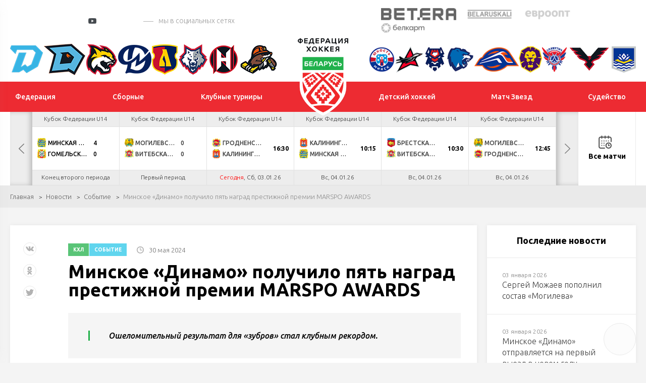

--- FILE ---
content_type: text/html; charset=UTF-8
request_url: https://hockey.by/news/sobytie/news299614.html
body_size: 19205
content:
<!DOCTYPE html>
	<html lang="ru">
	<head>

		<title>Минское «Динамо» получило пять наград престижной премии MARSPO AWARDS</title>
		<meta http-equiv="X-UA-Compatible" content="IE=edge">
		<meta name="viewport" content="width=device-width, initial-scale=1"/>
		<meta name="format-detection" content="telephone=no"/>
        	<!--Vkontakte-->
	<meta property="og:type" content="article" />
	<meta property="og:title" content="Минское «Динамо» получило пять наград престижной премии MARSPO AWARDS" />
	<meta property="og:description" content="Ошеломительный результат для «зубров» стал клубным рекордом." />
		<meta property="og:image" content="https://hockey.by/cache/upload/iblock/19f/42tanwit9n3l3e0l77rnskxrkeurstz1/65-400x400.jpeg" />
	
	<!--Twitter-->
	<meta name="twitter:card" content="summary_large_image" />
	<meta name="twitter:creator" content="@HockeyFederation" />
	<meta name="twitter:title" content="Минское «Динамо» получило пять наград престижной премии MARSPO AWARDS" />
	<meta name="twitter:description" content="Ошеломительный результат для «зубров» стал клубным рекордом." />
		<meta name="twitter:image" content="https://hockey.by/cache/upload/iblock/19f/42tanwit9n3l3e0l77rnskxrkeurstz1/65-400x400.jpeg" />
	        <meta http-equiv="Content-Type" content="text/html; charset=UTF-8" />
<meta name="robots" content="index, follow" />
<meta name="keywords" content="Событие" />
<meta name="description" content="Событие" />
<script data-skip-moving="true">(function(w, d, n) {var cl = "bx-core";var ht = d.documentElement;var htc = ht ? ht.className : undefined;if (htc === undefined || htc.indexOf(cl) !== -1){return;}var ua = n.userAgent;if (/(iPad;)|(iPhone;)/i.test(ua)){cl += " bx-ios";}else if (/Windows/i.test(ua)){cl += ' bx-win';}else if (/Macintosh/i.test(ua)){cl += " bx-mac";}else if (/Linux/i.test(ua) && !/Android/i.test(ua)){cl += " bx-linux";}else if (/Android/i.test(ua)){cl += " bx-android";}cl += (/(ipad|iphone|android|mobile|touch)/i.test(ua) ? " bx-touch" : " bx-no-touch");cl += w.devicePixelRatio && w.devicePixelRatio >= 2? " bx-retina": " bx-no-retina";if (/AppleWebKit/.test(ua)){cl += " bx-chrome";}else if (/Opera/.test(ua)){cl += " bx-opera";}else if (/Firefox/.test(ua)){cl += " bx-firefox";}ht.className = htc ? htc + " " + cl : cl;})(window, document, navigator);</script>


<link href="/local/templates/test_index/css/normalize.min.css?15843571521842" type="text/css"  data-template-style="true"  rel="stylesheet" />
<link href="/local/templates/test_index/css/jquery.formstyler.min.css?15843571521783" type="text/css"  data-template-style="true"  rel="stylesheet" />
<link href="/local/templates/test_index/css/magnific-popup.css?15843571526959" type="text/css"  data-template-style="true"  rel="stylesheet" />
<link href="/local/templates/test_index/css/slick.css?15843571521729" type="text/css"  data-template-style="true"  rel="stylesheet" />
<link href="/local/templates/test_index/css/lightgallery.css?158435715224758" type="text/css"  data-template-style="true"  rel="stylesheet" />
<link href="/local/templates/test_index/css/style.css?1694068482210193" type="text/css"  data-template-style="true"  rel="stylesheet" />
<link href="/local/templates/test_index/css/calendar.css?160793305024466" type="text/css"  data-template-style="true"  rel="stylesheet" />
<link href="/local/templates/test_index/css/playoff.css?17119736214012" type="text/css"  data-template-style="true"  rel="stylesheet" />
<link href="/local/templates/test_index/css/costume.css?174179319116092" type="text/css"  data-template-style="true"  rel="stylesheet" />
<link href="/local/templates/test_index/css/modal.css?15843571522323" type="text/css"  data-template-style="true"  rel="stylesheet" />
<link href="/local/templates/test_index/css/bubles.css?15870459691551" type="text/css"  data-template-style="true"  rel="stylesheet" />
<link href="/local/templates/test_index/css/glossary.css?159551176410196" type="text/css"  data-template-style="true"  rel="stylesheet" />
<link href="/local/templates/test_index/css/matches.css?173410163444921" type="text/css"  data-template-style="true"  rel="stylesheet" />
<link href="/local/templates/test_index/css/resp.css?171095012036664" type="text/css"  data-template-style="true"  rel="stylesheet" />
<link href="/local/templates/test_index/css/icons.css?1599039566542" type="text/css"  data-template-style="true"  rel="stylesheet" />







<link href="https://fonts.googleapis.com/css?family=Ubuntu:300,300i,400,400i,500,500i,700&amp;subset=cyrillic" rel="stylesheet">
<link rel="stylesheet" href="//cdnjs.cloudflare.com/ajax/libs/jquery-datetimepicker/2.5.20/jquery.datetimepicker.min.css" />
<link rel="stylesheet" href="//cdn.datatables.net/1.10.24/css/jquery.dataTables.min.css" />
<link rel="stylesheet" href="/local/templates/test_index/css/jTable.css" />
                


		<!--[if lt IE 9]>
				<![endif]-->
	</head>
<body>

<div id="wrapper" class="wrapper">
	<header class="header" id="header">

		<div class="h-top">
			<div class="inner">
				<div class="flex valign-center align-justify">

					<div class="h-top-socials">
                        							<a href="https://vk.com/hockey_bel" target="_blank">
								<svg class="sprite s-vk">
									<use xlink:href="/local/templates/test_index/svg/svg/symbols.svg#s-vk">
									</use>
								</svg>
							</a>
                                                							<a href="https://www.facebook.com/hockey.by" target="_blank">
								<svg class="sprite s-fb">
									<use xlink:href="/local/templates/test_index/svg/svg/symbols.svg#s-fb">
									</use>
								</svg>
							</a>
                                                							<a href="https://www.instagram.com/hockey.by/" target="_blank">
								<svg class="sprite s-insta">
									<use xlink:href="/local/templates/test_index/svg/svg/symbols.svg#s-insta">
									</use>
								</svg>
							</a>
                        
                        							<a href="https://twitter.com/hockey_blr" target="_blank">
								<svg class="sprite s-tw">
									<use xlink:href="/local/templates/test_index/svg/svg/symbols.svg#s-tw">
									</use>
								</svg>
							</a>
                                                							<a href="https://www.youtube.com/channel/UCZ656FSO-sWqPnQfJOLlHhg" target="_blank" class="header-yt">
								<i></i>
								<svg class="sprite s-tw">
									<use xlink:href="/local/templates/test_index/svg/svg/symbols.svg#s-tw">
									</use>
								</svg>
							</a>
                                                                            <a href="https://t.me/hockeyby" class="header-tg" target="_blank"><i class="icon"></i></a>
                                                                            <a href="https://www.tiktok.com/@hockey.by" class="header-tik" target="_blank"><i class="icon"></i></a>
                                                                            <span class="s-title">мы в социальных сетях</span>
                        					</div>


					<div class="h-top-partners">
						<div class="flex align-right valign-center">
							
                            
	<div class="h-partners">
        			<div class="item" id="bx_3218110189_2">
				<a target="_blank" href="https://pm.by/ru/popup/registration?yclid=8608597037211975679&utm_source=context_yandex_branded&t_group=yandex&utm_content=13859663649&utm_medium=cpc&campaign_name=NONSTOP_S_BT_Брендовые%20Betera%20%28CPC%29&keyword=бетера&creative_id=0&campaign_type=type">
					<img src="/upload/iblock/d31/5pfgrw40rcvhv4180o2je8gp3s7r1uhs/%D0%B8%D0%B7%D0%BE%D0%B1%D1%80%D0%B0%D0%B6%D0%B5%D0%BD%D0%B8%D0%B5_2025-02-19_142925858.png" alt="alt">
				</a>
			</div>
        			<div class="item" id="bx_3218110189_1">
				<a target="_blank" href="https://belaruskali.by">
					<img src="/upload/iblock/f9b/belaruskali.png" alt="alt">
				</a>
			</div>
        			<div class="item" id="bx_3218110189_3">
				<a target="_blank" href="https://evroopt.by/">
					<img src="/upload/iblock/886/evroopt.png" alt="alt">
				</a>
			</div>
        			<div class="item" id="bx_3218110189_195249">
				<a target="_blank" href="https://belkart.by">
					<img src="/upload/iblock/696/fqg87luwporzz8lbfer5jhx038r1eps2/%D0%9B%D0%BE%D0%B3%D0%BE%D1%82%D0%B8%D0%BF-%D0%BD%D0%B0-%D0%BF%D0%BB%D0%B0%D1%88%D0%BA%D0%B5-1.png" alt="alt">
				</a>
			</div>
        
	</div><!--.h-partners-->
                            
							<a href="/search/" class="search-toggler">
								<svg class="sprite svg-search">
									<use xlink:href="/local/templates/test_index/svg/svg/symbols.svg#glass">
								</svg>
							</a>

						</div>
					</div>

				</div>
			</div>
		</div><!--.h-top-->

        
<div class="h-teams">
    <div class="inner">
        <div class="flex align-justify valign-center">
            <div class="h-teams-left">
                <div class="flex align-justify valign-center">

                    	                                        <div class="team-logo" id="bx_651765591_18684">
                        <a href="https://hcdinamo.by/">
                            <img src="/upload/iblock/29a/29a0c1d1ee49b799567e678f6a0992d1.png" alt="Динамо-Минск">
                            <span class="team-hint">Динамо-Минск</span>
                        </a>
                    </div>
                                        	                                        <div class="team-logo" id="bx_651765591_217013">
                        <a href="http://shinnik.hcdinamo.by">
                            <img src="/upload/iblock/1f8/sfapg80jta6anreygok0g848ykfyvo7l/D.SH__fin2.png" alt="Динамо-Шинник">
                            <span class="team-hint">Динамо-Шинник</span>
                        </a>
                    </div>
                                        	                                        <div class="team-logo" id="bx_651765591_18686">
                        <a href="https://gomel.hockey.by/">
                            <img src="/upload/iblock/7e1/7e1299a0af27a9f697c2a46e06380ce4.png" alt="Гомель">
                            <span class="team-hint">Гомель</span>
                        </a>
                    </div>
                                        	                                        <div class="team-logo" id="bx_651765591_37758">
                        <a href="https://hcmolodechno.hockey.by/">
                            <img src="/upload/iblock/c66/c66823417c1d8a434423ef46b8a0dd54.png" alt="Динамо-Молодечно">
                            <span class="team-hint">Динамо-Молодечно</span>
                        </a>
                    </div>
                                        	                                        <div class="team-logo" id="bx_651765591_18699">
                        <a href="https://lida.hockey.by/">
                            <img src="/upload/iblock/7d0/7d012612a6e21be23bb4d2f3826fb09b.png" alt="Лида">
                            <span class="team-hint">Лида</span>
                        </a>
                    </div>
                                        	                                        <div class="team-logo" id="bx_651765591_18697">
                        <a href="https://metallurg.hockey.by/">
                            <img src="/upload/iblock/3bc/3bc7381f41fa218765f4c9a423decd92.png" alt="Металлург">
                            <span class="team-hint">Металлург</span>
                        </a>
                    </div>
                                        	                                        <div class="team-logo" id="bx_651765591_18685">
                        <a href="https://neman.hockey.by/">
                            <img src="/upload/iblock/fd2/fd22069c5ccdea33c64374a9413002b1.png" alt="Неман">
                            <span class="team-hint">Неман</span>
                        </a>
                    </div>
                                        	                                        <div class="team-logo" id="bx_651765591_18689">
                        <a href="https://shahter.hockey.by/">
                            <img src="/upload/iblock/d91/d916821054974ce4e6a8c2a3d9f8a6b7.png" alt="Шахтер">
                            <span class="team-hint">Шахтер</span>
                        </a>
                    </div>
                                        	                                        	                                        	                                        	                                        	                                        	                                        	                                        	                                        	                                                        </div>
            </div><!--.h-teams-left-->

            <div class="h-teams-right">
                <div class="flex align-justify valign-center">
                                                                                                                                                                                                                                                                                                                                                                                                                                                                                                                                                                                                                            <div class="team-logo" id="bx_651765591_18687">
                                <a href="https://junost.hockey.by/">
                                    <img src="/upload/iblock/a77/a77f3a0c8cdd3f2dc4f002cfcf378813.png" alt="Юность">
                                    <span class="team-hint">Юность</span>
                                </a>
                            </div>
                                                                                                                    <div class="team-logo" id="bx_651765591_18693">
                                <a href="https://baranovichi.hockey.by/">
                                    <img src="/upload/iblock/186/gdeyvdg65xp5c033xdip4m3egnduyyq6/%D0%90%D0%B2%D0%B8%D0%B0%D1%82%D0%BE%D1%80.png" alt="Авиатор">
                                    <span class="team-hint">Авиатор</span>
                                </a>
                            </div>
                                                                                                                    <div class="team-logo" id="bx_651765591_18698">
                                <a href="https://brest.hockey.by/">
                                    <img src="/upload/iblock/58d/58d0d09c6c4e6e41789404599bb3122d.png" alt="Брест">
                                    <span class="team-hint">Брест</span>
                                </a>
                            </div>
                                                                                                                    <div class="team-logo" id="bx_651765591_18690">
                                <a href="https://vitebsk.hockey.by">
                                    <img src="/upload/iblock/eb6/eb6a2ce9e61d1efcf87d6d3858b36e11.png" alt="Витебск">
                                    <span class="team-hint">Витебск</span>
                                </a>
                            </div>
                                                                                                                    <div class="team-logo" id="bx_651765591_18692">
                                <a href="https://lokomotiv.hockey.by/">
                                    <img src="/upload/iblock/a90/a90a176a326c551a9ebcf72bbd29d3a8.png" alt="Локомотив">
                                    <span class="team-hint">Локомотив</span>
                                </a>
                            </div>
                                                                                                                    <div class="team-logo" id="bx_651765591_18696">
                                <a href="https://mogilev.hockey.by/">
                                    <img src="/upload/iblock/0cb/0cb2bd1efd94bce15e18c7d8e9d97a4c.png" alt="Могилев">
                                    <span class="team-hint">Могилев</span>
                                </a>
                            </div>
                                                                                                                    <div class="team-logo" id="bx_651765591_303142">
                                <a href="https://slavutich.hockey.by/">
                                    <img src="/upload/iblock/ed4/mvhr43q205ggbndyfry0srd7qk87bl8x/slavutich-logo-min.png" alt="Славутич">
                                    <span class="team-hint">Славутич</span>
                                </a>
                            </div>
                                                                                                                    <div class="team-logo" id="bx_651765591_18694">
                                <a href="https://pinsk.hockey.by/">
                                    <img src="/upload/iblock/d0c/d0cd2cc4dfca72cfb7722f26229ed01c.png" alt="Ястребы">
                                    <span class="team-hint">Ястребы</span>
                                </a>
                            </div>
                                                                                                                    <div class="team-logo" id="bx_651765591_18695">
                                <a href="https://hchimik.hockey.by/">
                                    <img src="/upload/iblock/949/9498e233e11fecd281b398bf88569c82.png" alt="Химик">
                                    <span class="team-hint">Химик</span>
                                </a>
                            </div>
                                                            </div>
            </div><!--.h-teams-right-->
        </div>
    </div>
</div>

        <div class="h-mid">
	<div class="inner">
		<div class="flex align-justify valign-center">
            <div class="h-mid-logo">
                <a class="logo " href="/">
                    <!-- <div class="logo-txt">Федерация хоккея</div> -->
                                        <img  src="/upload/uf/aef/aeff844791149a5cec35e5b38280b392.svg" alt="">
                </a>
            </div>
            						<ul class="h-menu h-menu-left">
                            								<li id="bx_1847241719_1">
									<a href="/federation/history/" ><span>Федерация</span></a>

                                    
										<ul>
                                            												<li><a href="/federation/history/">История</a></li>
                                            												<li><a href="/federation/struktura/">Структура</a></li>
                                            												<li><a href="/icearenas/">Ледовые арены</a></li>
                                            												<li><a href="/doc/">Официальные документы</a></li>
                                            												<li><a href="/contacts/">Контакты</a></li>
                                            												<li><a href="https://hockey.by/gossimvolika.php">Государственная символика</a></li>
                                            												<li><a href="/cooperative/">Сотрудничество</a></li>
                                            												<li><a href="https://hockey.by/doc_rules/">Правила поведения</a></li>
                                            
										</ul>
                                    								</li>


                                								<li id="bx_1847241719_3">
									<a href="/teams/natsionalnaya-sbornaya/" ><span>Сборные</span></a>

                                    
										<ul>
                                            												<li><a href="/teams/natsionalnaya-sbornaya/">Национальная</a></li>
                                            												<li><a href="/teams/molodezhnaya-u20/">Молодежная U20</a></li>
                                            												<li><a href="/teams/yuniorskaya-u18/">Юниорская U18</a></li>
                                            												<li><a href="/teams/yuniorskaya-u17/">Юношеская U17</a></li>
                                            												<li><a href="/teams/yuniorskaya-u16/">Юношеская U16</a></li>
                                            												<li><a href="/teams/women/">Женский хоккей</a></li>
                                            												<li><a href="https://hockey.by/teams/kalendar-sbornykh/">Календарь сборных</a></li>
                                            
										</ul>
                                    								</li>


                                								<li id="bx_1847241719_4">
									<a href="/natsionalnyy-chempionat/ekstraliga-a/" ><span>Клубные турниры</span></a>

                                    
										<ul>
                                            												<li><a href="/natsionalnyy-chempionat/ekstraliga-a/">Экстралига</a></li>
                                            												<li><a href="/natsionalnyy-chempionat/vysshaya-liga/">Высшая лига</a></li>
                                            												<li><a href="/natsionalnyy-chempionat/kubok-ruslana-saleya/">Кубок Руслана Салея</a></li>
                                            												<li><a href="/natsionalnyy-chempionat/kubok-tsyplakova/">Кубок Цыплакова</a></li>
                                            												<li><a href="https://hockey.by/natsionalnyy-chempionat/womenshockey/">Женская лига</a></li>
                                            												<li><a href="https://hockey.by/closing-ceremony/">Церемония закрытия</a></li>
                                            												<li><a href="/kvalifikatsionnye-predlozheniya/">Квалификационные предложения</a></li>
                                            
										</ul>
                                    								</li>


                                						</ul>
                    						<ul class="h-menu h-menu-right">
                            								<li id="bx_1847241719_5">
									<a href="/junior/hockey_schools/" ><span>Детский хоккей</span></a>

                                    
										<ul>
                                            												<li><a href="/junior/hockey_schools/">Хоккейные школы</a></li>
                                            												<li><a href="/glossary/">База упражнений</a></li>
                                            												<li><a href="/junior/hockey_data/">Методика подготовки</a></li>
                                            												<li><a href="https://hockey.by/proekt-pyat-zvezd/">Проект «Пять звезд»</a></li>
                                            												<li><a href="https://hockey.by/statistic_junior/playoff/?competition=20-21">Турнирные таблицы</a></li>
                                            
										</ul>
                                    								</li>


                                								<li id="bx_1847241719_3476">
									<a href="/match-zvyozd/" ><span>Матч Звезд</span></a>

                                    								</li>


                                								<li id="bx_1847241719_3128">
									<a href="/referees/" ><span>Судейство</span></a>

                                    
										<ul>
                                            												<li><a href="/hochustatarbitrom/">Как стать хоккейным арбитром?</a></li>
                                            												<li><a href="/referees/">Судьи ОЧБ</a></li>
                                            												<li><a href="/referees/doc/">Методические пособия</a></li>
                                            												<li><a href="https://hockey.by/referees/zapros-na-rassmotrenie-igrovogo-epizoda.php">Запрос на рассмотрение игрового эпизода в ОЧБ</a></li>
                                            												<li><a href="https://hockey.by/disqualification">Дисквалификации ОПРБ и РС</a></li>
                                            
										</ul>
                                    								</li>


                                						</ul>
                    		</div>
	</div>
</div><!--.h-mid-->
        
    <div class="h-bottom">
        <div class="inner">
            <div class="h-new-schedule">
                <div class="slick-new-schedule">

                                                                    
                        <div class="hsc-item hsc-completed" id="bx_2109608337_361963" data-time="26.12.25">


                            
                            <a href="/gamecenter/361963/" class="hsc-link" target="_blank" >
                                <div class="hsc-league">КХЛ</div>
                                <div class="hsc-match">
                                    <div class="hsc-team  ">
                                                                                    <img src="/cache/upload/iblock/946/9u6l7uqz6nq6iowvvrpqrlpdmj0rqeh6/logo-main-24x24.png" alt="" class="hsc-team-logo">
                                        

                                        <span class="hsc-team-name">Динамо Мн</span>
                                                                                    <span class="hsc-team-points">1</span>
                                                                            </div>
                                    <div class="hsc-team ">
                                                                                    <img src="/cache/upload/iblock/735/0j91jubkvr7dzwv0745qheitni7fldwz/47-24x24.png" alt="" class="hsc-team-logo">
                                                                                <span class="hsc-team-name">СКА</span>
                                                                                    <span class="hsc-team-points">4</span>
                                                                            </div>
                                    
                                                                                                                
                                                                    </div>
                                                                                                                                                                                    <div class="hsc-date">Пт, 26.12.25</div>
                                                            </a>
                        </div>

                                                                    
                        <div class="hsc-item hsc-completed" id="bx_2109608337_361868" data-time="26.12.25">


                            
                            <a href="/gamecenter/361868/" class="hsc-link" target="_blank" >
                                <div class="hsc-league">OLIMPBET - МХЛ</div>
                                <div class="hsc-match">
                                    <div class="hsc-team  ">
                                                                                    <img src="/cache/upload/iblock/dff/t20k5gjm5qwh9mqvxhsjkvjj8p7drlp4/Алмаз-24x24.png" alt="" class="hsc-team-logo">
                                        

                                        <span class="hsc-team-name">Алмаз</span>
                                                                                    <span class="hsc-team-points">1</span>
                                                                            </div>
                                    <div class="hsc-team ">
                                                                                    <img src="/cache/upload/iblock/072/o1epuh085o0ix38m8g8tgh4kcnndt5e3/1693821386878607-24x24.png" alt="" class="hsc-team-logo">
                                                                                <span class="hsc-team-name">ДНМ-Шинник</span>
                                                                                    <span class="hsc-team-points">2</span>
                                                                            </div>
                                    
                                                                                                                
                                                                    </div>
                                                                                                                                                                                    <div class="hsc-date">Пт, 26.12.25</div>
                                                            </a>
                        </div>

                                                                    
                        <div class="hsc-item hsc-completed" id="bx_2109608337_392743" data-time="27.12.25">


                            
                            <a href="/gamecenter/392743/" class="hsc-link" target="_blank" >
                                <div class="hsc-league">Матч звезд Betera-Экстралиги</div>
                                <div class="hsc-match">
                                    <div class="hsc-team  ">
                                                                                    <img src="/cache/upload/iblock/d13/2djkvxsml9r2gi2qq3iq9ovhfsuppg52/оранж-24x24.png" alt="" class="hsc-team-logo">
                                        

                                        <span class="hsc-team-name">Кравченко</span>
                                                                                    <span class="hsc-team-points">3</span>
                                                                            </div>
                                    <div class="hsc-team ">
                                                                                    <img src="/cache/upload/iblock/95f/ui1a4vihixddwoq7vk4ituyn26ce4i3c/черн-24x24.png" alt="" class="hsc-team-logo">
                                                                                <span class="hsc-team-name">Усенко</span>
                                                                                    <span class="hsc-team-points">6</span>
                                                                            </div>
                                    
                                                                    </div>
                                                                                                                                                                                    <div class="hsc-date">Сб, 27.12.25</div>
                                                            </a>
                        </div>

                                                                    
                        <div class="hsc-item hsc-completed" id="bx_2109608337_392741" data-time="27.12.25">


                            
                            <a href="/gamecenter/392741/" class="hsc-link" target="_blank" >
                                <div class="hsc-league">Матч звезд Betera-Экстралиги</div>
                                <div class="hsc-match">
                                    <div class="hsc-team  ">
                                                                                    <img src="/cache/upload/iblock/3ad/we20eje9rdew3r11yelx4y9n4quujzcx/Зел-24x24.png" alt="" class="hsc-team-logo">
                                        

                                        <span class="hsc-team-name">Бондиков</span>
                                                                                    <span class="hsc-team-points">4</span>
                                                                            </div>
                                    <div class="hsc-team ">
                                                                                    <img src="/cache/upload/iblock/cff/f36q2sg0ddt1z4z7d2ry78d68j5cbjfy/бел-24x24.png" alt="" class="hsc-team-logo">
                                                                                <span class="hsc-team-name">Стась</span>
                                                                                    <span class="hsc-team-points">5</span>
                                                                            </div>
                                    
                                                                    </div>
                                                                                                                                                                                    <div class="hsc-date">Сб, 27.12.25</div>
                                                            </a>
                        </div>

                                                                    
                        <div class="hsc-item hsc-completed" id="bx_2109608337_394360" data-time="27.12.25">


                            
                            <a href="/gamecenter/394360/" class="hsc-link" target="_blank" >
                                <div class="hsc-league">Матч звезд Betera-Экстралиги</div>
                                <div class="hsc-match">
                                    <div class="hsc-team  ">
                                                                                    <img src="/cache/upload/iblock/95f/ui1a4vihixddwoq7vk4ituyn26ce4i3c/черн-24x24.png" alt="" class="hsc-team-logo">
                                        

                                        <span class="hsc-team-name">Усенко</span>
                                                                                    <span class="hsc-team-points">4</span>
                                                                            </div>
                                    <div class="hsc-team ">
                                                                                    <img src="/cache/upload/iblock/cff/f36q2sg0ddt1z4z7d2ry78d68j5cbjfy/бел-24x24.png" alt="" class="hsc-team-logo">
                                                                                <span class="hsc-team-name">Стась</span>
                                                                                    <span class="hsc-team-points">5</span>
                                                                            </div>
                                    
                                                                            <div class="hsc-match-extd">
                                            <div class="hsc-match-circle"> Бул</div>
                                        </div>
                                                                    </div>
                                                                                                                                                                                    <div class="hsc-date">Сб, 27.12.25</div>
                                                            </a>
                        </div>

                                                                    
                        <div class="hsc-item hsc-completed" id="bx_2109608337_361965" data-time="28.12.25">


                            
                            <a href="/gamecenter/361965/" class="hsc-link" target="_blank" >
                                <div class="hsc-league">КХЛ</div>
                                <div class="hsc-match">
                                    <div class="hsc-team  hsc-winner">
                                                                                    <img src="/cache/upload/iblock/946/9u6l7uqz6nq6iowvvrpqrlpdmj0rqeh6/logo-main-24x24.png" alt="" class="hsc-team-logo">
                                        

                                        <span class="hsc-team-name">Динамо Мн</span>
                                                                                    <span class="hsc-team-points">5</span>
                                                                            </div>
                                    <div class="hsc-team  hsc-winner">
                                                                                    <img src="/cache/upload/iblock/dd2/ОХК_Динамо_Москва-24x24.png" alt="" class="hsc-team-logo">
                                                                                <span class="hsc-team-name">Динамо М</span>
                                                                                    <span class="hsc-team-points">3</span>
                                                                            </div>
                                    
                                                                                                                
                                                                    </div>
                                                                                                                                                                                    <div class="hsc-date">Вс, 28.12.25</div>
                                                            </a>
                        </div>

                                                                    
                        <div class="hsc-item hsc-completed" id="bx_2109608337_361967" data-time="30.12.25">


                            
                            <a href="/gamecenter/361967/" class="hsc-link" target="_blank" >
                                <div class="hsc-league">КХЛ</div>
                                <div class="hsc-match">
                                    <div class="hsc-team  ">
                                                                                    <img src="/cache/upload/iblock/aa0/салават-24x24.png" alt="" class="hsc-team-logo">
                                        

                                        <span class="hsc-team-name">Салават Юлаев</span>
                                                                                    <span class="hsc-team-points">2</span>
                                                                            </div>
                                    <div class="hsc-team ">
                                                                                    <img src="/cache/upload/iblock/946/9u6l7uqz6nq6iowvvrpqrlpdmj0rqeh6/logo-main-24x24.png" alt="" class="hsc-team-logo">
                                                                                <span class="hsc-team-name">Динамо Мн</span>
                                                                                    <span class="hsc-team-points">3</span>
                                                                            </div>
                                    
                                                                                                                    <div class="hsc-match-extd">
                                            <div class="hsc-match-circle"> ОТ</div>
                                        </div>
                                                                            
                                                                    </div>
                                                                                                                                                                                    <div class="hsc-date">Вт, 30.12.25</div>
                                                            </a>
                        </div>

                                                                    
                        <div class="hsc-item hsc-completed" id="bx_2109608337_395194" data-time="03.01.26">


                            
                            <a href="/gamecenter/395194/" class="hsc-link" target="_blank" >
                                <div class="hsc-league"> Кубок Федерации U14</div>
                                <div class="hsc-match">
                                    <div class="hsc-team  hsc-winner">
                                                                                    <img src="/cache/upload/iblock/c29/xnco8wgm5isyfyr8las9to58vwyckszm/123-24x24.png" alt="" class="hsc-team-logo">
                                        

                                        <span class="hsc-team-name">г. Минск U14</span>
                                                                                    <span class="hsc-team-points">14</span>
                                                                            </div>
                                    <div class="hsc-team  hsc-winner">
                                                                                    <img src="/cache/upload/iblock/32f/4t2uaq1493x3iyprgsoiclncoe07qap9/234-24x24.png" alt="" class="hsc-team-logo">
                                                                                <span class="hsc-team-name">Брестская область U14</span>
                                                                                    <span class="hsc-team-points">4</span>
                                                                            </div>
                                    
                                                                    </div>
                                                                                                                                                                                    <div class="hsc-date">Сб, 03.01.26</div>
                                                            </a>
                        </div>

                                                                    
                        <div class="hsc-item " id="bx_2109608337_395198" data-time="03.01.26">


                            
                            <a href="/gamecenter/395198/" class="hsc-link" target="_blank" >
                                <div class="hsc-league"> Кубок Федерации U14</div>
                                <div class="hsc-match">
                                    <div class="hsc-team  hsc-winner">
                                                                                    <img src="/cache/upload/iblock/035/8ypheyp7f8ofm5a2k5erh5c99yy2kx33/1200px-Coat_of_Arms_of_Minsk_province.svg-24x24.png" alt="" class="hsc-team-logo">
                                        

                                        <span class="hsc-team-name">Минская область U14</span>
                                                                                    <span class="hsc-team-points">4</span>
                                                                            </div>
                                    <div class="hsc-team  hsc-winner">
                                                                                    <img src="/cache/upload/iblock/121/ndef3dnzkk2ck108stuhxnfupfkhzpjd/1200px-Coat_of_arms_of_Homyel_Voblast.svg-24x24.png" alt="" class="hsc-team-logo">
                                                                                <span class="hsc-team-name">Гомельская область U14</span>
                                                                                    <span class="hsc-team-points">0</span>
                                                                            </div>
                                    
                                                                    </div>
                                                                    <div class="hsc-date">Конец второго периода</div>
                                                            </a>
                        </div>

                                                                    
                        <div class="hsc-item " id="bx_2109608337_395196" data-time="03.01.26">


                            
                            <a href="/gamecenter/395196/" class="hsc-link" target="_blank" >
                                <div class="hsc-league"> Кубок Федерации U14</div>
                                <div class="hsc-match">
                                    <div class="hsc-team  ">
                                                                                    <img src="/cache/upload/iblock/658/pe1fyn210cykvqncp212ktwp8ea55bbl/1200px-Coat_of_arms_of_Mohilev_Oblast.svg-24x24.png" alt="" class="hsc-team-logo">
                                        

                                        <span class="hsc-team-name">Могилевская область U14</span>
                                                                                    <span class="hsc-team-points">0</span>
                                                                            </div>
                                    <div class="hsc-team ">
                                                                                    <img src="/cache/upload/iblock/879/fz2jcu17joq1eso1m49srxt00m1w23tk/1200px-Coat_of_Arms_of_Vitsebsk_Voblasts.svg-24x24.png" alt="" class="hsc-team-logo">
                                                                                <span class="hsc-team-name">Витебская область U14</span>
                                                                                    <span class="hsc-team-points">0</span>
                                                                            </div>
                                    
                                                                    </div>
                                                                    <div class="hsc-date">Первый период</div>
                                                            </a>
                        </div>

                                                                    
                        <div class="hsc-item " id="bx_2109608337_395192" data-time="03.01.26">


                            
                            <a href="/gamecenter/395192/" class="hsc-link" target="_blank" >
                                <div class="hsc-league"> Кубок Федерации U14</div>
                                <div class="hsc-match">
                                    <div class="hsc-team  ">
                                                                                    <img src="/cache/upload/iblock/b87/6sv4cb74m4dba1jjibx0r4x1gitesm09/1200px-Coat_of_Arms_of_Hrodna_Voblasts.svg-24x24.png" alt="" class="hsc-team-logo">
                                        

                                        <span class="hsc-team-name">Гродненская область U14</span>
                                                                            </div>
                                    <div class="hsc-team ">
                                                                                    <img src="/cache/upload/iblock/589/9v8vq58w55jtng2df374zlvqw218lz2n/image_2025-09-10_23-32-20-24x24.png" alt="" class="hsc-team-logo">
                                                                                <span class="hsc-team-name">Калининградская область U14</span>
                                                                            </div>
                                    
                                                                            <div class="hsc-match-extd">
                                            <div class="hsc-match-time">16:30</div>
                                        </div>
                                                                        </div>
                                                                                                                                                                                    <div class="hsc-date"><span class="tq_red">Сегодня</span>, Сб, 03.01.26</div>
                                                            </a>
                        </div>

                                                                    
                        <div class="hsc-item " id="bx_2109608337_395200" data-time="04.01.26">


                            
                            <a href="/gamecenter/395200/" class="hsc-link" target="_blank" >
                                <div class="hsc-league"> Кубок Федерации U14</div>
                                <div class="hsc-match">
                                    <div class="hsc-team  ">
                                                                                    <img src="/cache/upload/iblock/589/9v8vq58w55jtng2df374zlvqw218lz2n/image_2025-09-10_23-32-20-24x24.png" alt="" class="hsc-team-logo">
                                        

                                        <span class="hsc-team-name">Калининградская область U14</span>
                                                                            </div>
                                    <div class="hsc-team ">
                                                                                    <img src="/cache/upload/iblock/035/8ypheyp7f8ofm5a2k5erh5c99yy2kx33/1200px-Coat_of_Arms_of_Minsk_province.svg-24x24.png" alt="" class="hsc-team-logo">
                                                                                <span class="hsc-team-name">Минская область U14</span>
                                                                            </div>
                                    
                                                                            <div class="hsc-match-extd">
                                            <div class="hsc-match-time">10:15</div>
                                        </div>
                                                                        </div>
                                                                                                                                                                                    <div class="hsc-date">Вс, 04.01.26</div>
                                                            </a>
                        </div>

                                                                    
                        <div class="hsc-item " id="bx_2109608337_395202" data-time="04.01.26">


                            
                            <a href="/gamecenter/395202/" class="hsc-link" target="_blank" >
                                <div class="hsc-league"> Кубок Федерации U14</div>
                                <div class="hsc-match">
                                    <div class="hsc-team  ">
                                                                                    <img src="/cache/upload/iblock/32f/4t2uaq1493x3iyprgsoiclncoe07qap9/234-24x24.png" alt="" class="hsc-team-logo">
                                        

                                        <span class="hsc-team-name">Брестская область U14</span>
                                                                            </div>
                                    <div class="hsc-team ">
                                                                                    <img src="/cache/upload/iblock/879/fz2jcu17joq1eso1m49srxt00m1w23tk/1200px-Coat_of_Arms_of_Vitsebsk_Voblasts.svg-24x24.png" alt="" class="hsc-team-logo">
                                                                                <span class="hsc-team-name">Витебская область U14</span>
                                                                            </div>
                                    
                                                                            <div class="hsc-match-extd">
                                            <div class="hsc-match-time">10:30</div>
                                        </div>
                                                                        </div>
                                                                                                                                                                                    <div class="hsc-date">Вс, 04.01.26</div>
                                                            </a>
                        </div>

                                                                    
                        <div class="hsc-item " id="bx_2109608337_395204" data-time="04.01.26">


                            
                            <a href="/gamecenter/395204/" class="hsc-link" target="_blank" >
                                <div class="hsc-league"> Кубок Федерации U14</div>
                                <div class="hsc-match">
                                    <div class="hsc-team  ">
                                                                                    <img src="/cache/upload/iblock/658/pe1fyn210cykvqncp212ktwp8ea55bbl/1200px-Coat_of_arms_of_Mohilev_Oblast.svg-24x24.png" alt="" class="hsc-team-logo">
                                        

                                        <span class="hsc-team-name">Могилевская область U14</span>
                                                                            </div>
                                    <div class="hsc-team ">
                                                                                    <img src="/cache/upload/iblock/b87/6sv4cb74m4dba1jjibx0r4x1gitesm09/1200px-Coat_of_Arms_of_Hrodna_Voblasts.svg-24x24.png" alt="" class="hsc-team-logo">
                                                                                <span class="hsc-team-name">Гродненская область U14</span>
                                                                            </div>
                                    
                                                                            <div class="hsc-match-extd">
                                            <div class="hsc-match-time">12:45</div>
                                        </div>
                                                                        </div>
                                                                                                                                                                                    <div class="hsc-date">Вс, 04.01.26</div>
                                                            </a>
                        </div>

                                                                    
                        <div class="hsc-item " id="bx_2109608337_357150" data-time="04.01.26">


                            
                            <a href="/gamecenter/357150/" class="hsc-link" target="_blank" >
                                <div class="hsc-league">Betera-Экстралига</div>
                                <div class="hsc-match">
                                    <div class="hsc-team  ">
                                                                                    <img src="/cache/upload/iblock/02d/y9f6oqpi65n73eb2oe8qzma8enhl1fsz/567-24x24.png" alt="" class="hsc-team-logo">
                                        

                                        <span class="hsc-team-name">Могилев</span>
                                                                            </div>
                                    <div class="hsc-team ">
                                                                                    <img src="/cache/upload/iblock/a40/deaag5wqmmwunfyv1q95wcgra9oxo74x/Без имени-1-24x24.png" alt="" class="hsc-team-logo">
                                                                                <span class="hsc-team-name">ДНМ-Молодечно</span>
                                                                            </div>
                                    
                                                                            <div class="hsc-match-extd">
                                            <div class="hsc-match-time">12:50</div>
                                        </div>
                                                                        </div>
                                                                                                                                                                                    <div class="hsc-date">Вс, 04.01.26</div>
                                                            </a>
                        </div>

                                                                    
                        <div class="hsc-item " id="bx_2109608337_395206" data-time="04.01.26">


                            
                            <a href="/gamecenter/395206/" class="hsc-link" target="_blank" >
                                <div class="hsc-league"> Кубок Федерации U14</div>
                                <div class="hsc-match">
                                    <div class="hsc-team  ">
                                                                                    <img src="/cache/upload/iblock/c29/xnco8wgm5isyfyr8las9to58vwyckszm/123-24x24.png" alt="" class="hsc-team-logo">
                                        

                                        <span class="hsc-team-name">г. Минск U14</span>
                                                                            </div>
                                    <div class="hsc-team ">
                                                                                    <img src="/cache/upload/iblock/121/ndef3dnzkk2ck108stuhxnfupfkhzpjd/1200px-Coat_of_arms_of_Homyel_Voblast.svg-24x24.png" alt="" class="hsc-team-logo">
                                                                                <span class="hsc-team-name">Гомельская область U14</span>
                                                                            </div>
                                    
                                                                            <div class="hsc-match-extd">
                                            <div class="hsc-match-time">13:00</div>
                                        </div>
                                                                        </div>
                                                                                                                                                                                    <div class="hsc-date">Вс, 04.01.26</div>
                                                            </a>
                        </div>

                                                                    
                        <div class="hsc-item " id="bx_2109608337_357148" data-time="04.01.26">


                            
                            <a href="/gamecenter/357148/" class="hsc-link" target="_blank" >
                                <div class="hsc-league">Betera-Экстралига</div>
                                <div class="hsc-match">
                                    <div class="hsc-team  ">
                                                                                    <img src="/cache/upload/iblock/92c/ieddtuhvxxs5odez4hublbj3y7e0e5cd/Без названия (49)-24x24.png" alt="" class="hsc-team-logo">
                                        

                                        <span class="hsc-team-name">Авиатор</span>
                                                                            </div>
                                    <div class="hsc-team ">
                                                                                    <img src="/cache/upload/iblock/181/181d0fcf734102174ea0fa177c215689-24x24.png" alt="" class="hsc-team-logo">
                                                                                <span class="hsc-team-name">Металлург</span>
                                                                            </div>
                                    
                                                                            <div class="hsc-match-extd">
                                            <div class="hsc-match-time">13:00</div>
                                        </div>
                                                                        </div>
                                                                                                                                                                                    <div class="hsc-date">Вс, 04.01.26</div>
                                                            </a>
                        </div>

                                                                    
                        <div class="hsc-item " id="bx_2109608337_357144" data-time="04.01.26">


                            
                            <a href="/gamecenter/357144/" class="hsc-link" target="_blank" >
                                <div class="hsc-league">Betera-Экстралига</div>
                                <div class="hsc-match">
                                    <div class="hsc-team  ">
                                                                                    <img src="/cache/upload/iblock/c10/pig2msi8ykandwya0qdvsapc457zceyi/456-24x24.png" alt="" class="hsc-team-logo">
                                        

                                        <span class="hsc-team-name">Химик</span>
                                                                            </div>
                                    <div class="hsc-team ">
                                                                                    <img src="/cache/upload/iblock/b93/txg9uf9wfz0lkwulr3x2gnifm4zm7mxu/Гомель1-24x24.png" alt="" class="hsc-team-logo">
                                                                                <span class="hsc-team-name">Гомель</span>
                                                                            </div>
                                    
                                                                            <div class="hsc-match-extd">
                                            <div class="hsc-match-time">13:00</div>
                                        </div>
                                                                        </div>
                                                                                                                                                                                    <div class="hsc-date">Вс, 04.01.26</div>
                                                            </a>
                        </div>

                                                                    
                        <div class="hsc-item " id="bx_2109608337_357146" data-time="04.01.26">


                            
                            <a href="/gamecenter/357146/" class="hsc-link" target="_blank" >
                                <div class="hsc-league">Betera-Экстралига</div>
                                <div class="hsc-match">
                                    <div class="hsc-team  ">
                                                                                    <img src="/cache/upload/iblock/21d/ybrvgjlfk6yq2sdmkuy8pjtjit02kift/345-24x24.png" alt="" class="hsc-team-logo">
                                        

                                        <span class="hsc-team-name">Лида</span>
                                                                            </div>
                                    <div class="hsc-team ">
                                                                                    <img src="/cache/upload/iblock/2e5/8vqi8pu7d1o0m321oo4lww2u064xftks/2345-24x24.png" alt="" class="hsc-team-logo">
                                                                                <span class="hsc-team-name">Локомотив</span>
                                                                            </div>
                                    
                                                                            <div class="hsc-match-extd">
                                            <div class="hsc-match-time">14:00</div>
                                        </div>
                                                                        </div>
                                                                                                                                                                                    <div class="hsc-date">Вс, 04.01.26</div>
                                                            </a>
                        </div>

                                                                    
                        <div class="hsc-item " id="bx_2109608337_361969" data-time="04.01.26">


                            
                            <a href="/gamecenter/361969/" class="hsc-link" target="_blank" >
                                <div class="hsc-league">КХЛ</div>
                                <div class="hsc-match">
                                    <div class="hsc-team  ">
                                                                                    <img src="/cache/upload/iblock/b58/Traktor_logo_2020-24x24.png" alt="" class="hsc-team-logo">
                                        

                                        <span class="hsc-team-name">Трактор</span>
                                                                            </div>
                                    <div class="hsc-team ">
                                                                                    <img src="/cache/upload/iblock/946/9u6l7uqz6nq6iowvvrpqrlpdmj0rqeh6/logo-main-24x24.png" alt="" class="hsc-team-logo">
                                                                                <span class="hsc-team-name">Динамо Мн</span>
                                                                            </div>
                                    
                                                                            <div class="hsc-match-extd">
                                            <div class="hsc-match-time">14:00</div>
                                        </div>
                                                                        </div>
                                                                                                                                                                                    <div class="hsc-date">Вс, 04.01.26</div>
                                                            </a>
                        </div>

                                                                    
                        <div class="hsc-item " id="bx_2109608337_395216" data-time="05.01.26">


                            
                            <a href="/gamecenter/395216/" class="hsc-link" target="_blank" >
                                <div class="hsc-league"> Кубок Федерации U15</div>
                                <div class="hsc-match">
                                    <div class="hsc-team  ">
                                                                                    <img src="/cache/upload/iblock/cb0/rhcn2g1g89wljv4xs73e524nrpkqpg21/123-24x24.png" alt="" class="hsc-team-logo">
                                        

                                        <span class="hsc-team-name">г. Минск U15</span>
                                                                            </div>
                                    <div class="hsc-team ">
                                                                                    <img src="/cache/upload/iblock/26d/ougfuonx19leh6jcn6ut1y2lsllox7js/234-24x24.png" alt="" class="hsc-team-logo">
                                                                                <span class="hsc-team-name">Брестская область U15</span>
                                                                            </div>
                                    
                                                                            <div class="hsc-match-extd">
                                            <div class="hsc-match-time">10:15</div>
                                        </div>
                                                                        </div>
                                                                                                                                                                                    <div class="hsc-date">Пн, 05.01.26</div>
                                                            </a>
                        </div>

                    
                </div><!--.slick-schedule-->
                <div class="to-schedule-link">
                    <a href="https://hockey.by/calendar/">
                        <i class="i-calendar-big"></i>
                        <span>Все матчи</span>
                    </a>
                </div>
            </div>
        </div>
    </div><!--.h-bottom-->



	</header>

	<div id="middle">
	<div id="container" class="container">

<div class="inner"></div>

<div class="breadcrumbs"><div class="inner"><a href="/">Главная</a><a href="/news/">Новости</a><a href="/news/sobytie/">Событие</a><span>Минское «Динамо» получило пять наград престижной премии MARSPO AWARDS</span></div></div>
	<div class="inner">
















<div class="flex-row flex-layout">
	<main class="content flx-9 flx-m-12">



<div class="node">
	<article class="hockey-article">
		<header>
            <div class="node-top">
						<span class="stickers">
							                 
                    <a href="/news/" class="sticker green">КХЛ</a>
                    <a href="/news/sobytie/" class="sticker  blue">Событие</a>
                    						</span>
                                    <span class="date">
                        <i class="i-clock-gray"></i>
                        30 мая 2024                    </span>
                            </div>

			<h1>Минское «Динамо» получило пять наград престижной премии MARSPO AWARDS</h1>
		</header>
        
    
                
        <div class="banner banner-map-1542">
                            <div class="banner-html-inner">
              <!--AdFox START-->
<!--dsail-Minsk-->
<!--Площадка: hockey.by / hockey.by / 6_mob_300x250-->
<!--Категория: <не задана>-->
<!--Тип баннера: Перетяжка 100%-->
<div id="adfox_15512609999671223"></div>
              </div>
                                    </div>

             
                        		
                    <div class="node-anounce">
                Ошеломительный результат для «зубров» стал клубным рекордом.            </div>
                <p>
	 30 мая состоялось подведение итогов крупнейшей премии в области спортивного маркетинга в СНГ MARSPO AWARDS 2024, где минское «Динамо» выиграло пять наград. Жюри отметило плодотворный труд клуба, присвоив призы в следующих категориях.
</p>
<p>
	 «Зубры» получили первые места в номинациях «Лучшая программа по работе со зрителями в неигровой день» и «Лучший маркетинг спортивного события». Судьи оценили вклад коллектива в организацию церемонии закрытия сезона-2023/24. А также вспомнили про проект «37 домашних тематических матчей» во время проведения игр регулярного чемпионата КХЛ.
</p>
<p>
 <img width="1280" src="/upload/iblock/f9f/ptc6fgsegi49hieck9wd37o9v4sj15z6/156.jpg" height="853"><br>
</p>
<p>
	 Серебро минчане забрали также в двух номинациях, а именно: «Лучшая организация работы со зрителями в день спортивного события» и «Лучший проект по работе с молодой аудиторией». «Зубры» во второй раз получили награду за проект «37 домашних тематических матчей», показав активное участие болельщиков в жизни клуба. Отличительной особенностью минского «Динамо» стало не только огромное количество работы с фанатским сектором, но и взаимодействие с юными поклонниками хоккея. На базе клуба был создан проект «Отдел трендов». Дети попробовали на себе амплуа взрослых, заняв в коллективе такие же должности. Благодаря этой инициативе команда смогла привлечь к себе больше внимания и увеличить фан-базу не только в Беларуси, но и далеко за ее приделами.
</p>
<p>
 <img width="1280" src="/upload/iblock/cdd/o06ns2ceubxa3tzfkcmgosav35efbanq/1568.jpg" height="853"><br>
</p>
<p>
	 Третье место «зубры» завоевали в номинации «Лучшая спонсорская активация» за проект «День студента при поддержке Domino's Pizza». Такая акция стала частью из цикла «37 домашних тематических матчей». Благодаря проекту клуб пытается интегрировать молодое поколение в спорт.
</p>
<p>
 <img width="1280" src="/upload/iblock/9a3/ms7h9z1rr7u97zw8cvobi83mdwu9q6oj/369.jpg" height="854"><br>
</p>
<p>
	 Такое количество наград для минского «Динамо» стало клубным рекордом. С 2019 года «Зубры» регулярно удостаивается наград этой престижной премии.
</p>
<p>
 <b>Источник:</b> <a href="https://t.me/hcdinamoby/36447">пресс-служба минского «Динамо»</a>
</p>
	</article>

	<div class="node-bottom">
        				<div class="node-tags">
					<span class="tags-title">Теги:</span>
                    						<a
						href="/news/?TAG=КХЛ">КХЛ</a>,                    						<a
						href="/news/?TAG=Динамо-Мн"> Динамо-Мн</a>                    				</div>
                    		<div class="node-links">
			<a href="/" class="btn">Вернуться на главную</a>
			<a href="javascript:void(0)" class="print-link"><i class="i-print"></i><span>Версия для печати</span></a>
		</div>
	</div>

	<div class="node-float-space">
		<div class="float-share not-styled">
						<div class="ya-share2" data-services="vkontakte,facebook,odnoklassniki,twitter" data-counter></div>
		</div>
	</div>
</div><!--.node-->
        
    
                
        <div class="banner banner-map-1543">
                            <div class="banner-html-inner">
              <!--AdFox START-->
<!--dsail-Minsk-->
<!--Площадка: hockey.by / hockey.by / 7_300x300_end_article-->
<!--Категория: <не задана>-->
<!--Тип баннера: Перетяжка 100%-->
<div id="adfox_155126103156916394"></div>
              </div>
                                    </div>

             
                        		
	</main>
	<aside class="sidebar flx-3 flx-m-12">
        		<div class="last-news side-news white-block">
			<div class="block-title">Последние новости</div>
			<div class="side-news-items">
				                    					<div class="side-news-item">
						<a href="/news/sobytie/news395430.html">
							<div class="date">03 января 2026</div>
							<span class="title">Сергей Можаев пополнил состав «Могилева»</span>
							<img src="/cache/upload/iblock/410/hpb2nvjn91srqp4nkd8j0alklz0fgtf9/152-308x197.jpg" alt="Сергей Можаев пополнил состав «Могилева»" class="bg">
						</a>
					</div>
                                    					<div class="side-news-item">
						<a href="/news/sobytie/news395426.html">
							<div class="date">03 января 2026</div>
							<span class="title">Минское «Динамо» отправляется на первый выезд в новом году</span>
							<img src="/cache/upload/iblock/6b8/njcohhzu8rh6ynleoz7pzo8du94ljjom/157-308x197.jpg" alt="Минское «Динамо» отправляется на первый выезд в новом году" class="bg">
						</a>
					</div>
                                    					<div class="side-news-item">
						<a href="/news/sobytie/news395421.html">
							<div class="date">03 января 2026</div>
							<span class="title">Голевая передача Лошко помола «Коачелле» обыграть «Сан-Диего», ассист Климовича не спас «Абботсфорд»</span>
							<img src="/cache/upload/iblock/e99/yv4xfetu9tcbked5ene33vb7qbaijelf/2658-308x197.png" alt="Голевая передача Лошко помола «Коачелле» обыграть «Сан-Диего», ассист Климовича не спас «Абботсфорд»" class="bg">
						</a>
					</div>
                                    					<div class="side-news-item">
						<a href="/news/sobytie/news395417.html">
							<div class="date">02 января 2026</div>
							<span class="title">Даррен Диц выведен из списка травмированных</span>
							<img src="/cache/upload/iblock/abb/gca6b7jl1tp4hb1ht1gwx3a5m5g3vulw/888-308x197.png" alt="Даррен Диц выведен из списка травмированных" class="bg">
						</a>
					</div>
                                    					<div class="side-news-item">
						<a href="/news/sobytie/news395405.html">
							<div class="date">02 января 2026</div>
							<span class="title">Сэм Энас и Алекс Лимож – в топ-15 игроков месяца по версии «Чемпионат.com»</span>
							<img src="/cache/upload/iblock/0f8/m9qeu4z27qmooz3bgfougorz1o751h3p/5665-308x197.png" alt="Сэм Энас и Алекс Лимож – в топ-15 игроков месяца по версии «Чемпионат.com»" class="bg">
						</a>
					</div>
                                    					<div class="side-news-item">
						<a href="/news/sobytie/news395402.html">
							<div class="date">02 января 2026</div>
							<span class="title">Минское «Динамо» – один из лидеров КХЛ по показателю xG</span>
							<img src="/cache/upload/iblock/acd/vrkz0o6o6oteiy456rtv4ek1pvbqc3at/1624-308x197.jpg" alt="Минское «Динамо» – один из лидеров КХЛ по показателю xG" class="bg">
						</a>
					</div>
                                    					<div class="side-news-item">
						<a href="/news/sobytie/news395401.html">
							<div class="date">02 января 2026</div>
							<span class="title">Евгений Прохоров командирован в «Динамо-Шинник», Антон Круповец вернулся в расположение минского «Динамо»</span>
							<img src="/cache/upload/iblock/ed9/oodsddsue0o87na47codvfgc2k181eiq/5384505619332664622-308x197.jpg" alt="Евгений Прохоров командирован в «Динамо-Шинник», Антон Круповец вернулся в расположение минского «Динамо»" class="bg">
						</a>
					</div>
                                    					<div class="side-news-item">
						<a href="/news/sobytie/news395400.html">
							<div class="date">02 января 2026</div>
							<span class="title">Илья Гаврилов – лучший защитник ВХЛ в декабре </span>
							<img src="/cache/upload/iblock/b4f/3pahbtg9agq54u2zjatw1iwq1pej1g5g/5384254934976499229-308x197.jpg" alt="Илья Гаврилов – лучший защитник ВХЛ в декабре " class="bg">
						</a>
					</div>
                			</div>
		</div>
        		<div class="related-news side-news white-block">
			<div class="block-title">Похожие новости</div>
			<div class="side-news-items">
				                    					<div class="side-news-item">
						<a href="/news/sobytie/news346034.html">
							<div class="date">20 марта 2025</div>
							<span class="title">Стал известен состав минского «Динамо» на заключительный выезд в регулярном чемпионате</span>
							<img src="/cache/upload/iblock/bed/is00ykk6ttukz8vmoaqgerfty9vta7ea/98-308x197.jpg" alt="Стал известен состав минского «Динамо» на заключительный выезд в регулярном чемпионате" class="bg">
						</a>
					</div>
                                    					<div class="side-news-item">
						<a href="/news/foto/news305786.html">
							<div class="date">05 августа 2024</div>
							<span class="title">Минское «Динамо» показало обновленную домашнюю раздевалку</span>
							<img src="/cache/upload/iblock/e9b/xst44qcempmasq3p0rjggxn6i4gdm1a1/1-308x197.jpg" alt="Минское «Динамо» показало обновленную домашнюю раздевалку" class="bg">
						</a>
					</div>
                                    					<div class="side-news-item">
						<a href="/news/intervyu/news303498.html">
							<div class="date">17 июля 2024</div>
							<span class="title">Артем Божко: учитывая такое количество подписаний, минское «Динамо» должно быть в первой тройке-четверке на Западе </span>
							<img src="/cache/upload/iblock/a8f/8wmm81pmlt3fxggiq7hdcri0twsagnbz/1597-308x197.jpg" alt="Артем Божко: учитывая такое количество подписаний, минское «Динамо» должно быть в первой тройке-четверке на Западе " class="bg">
						</a>
					</div>
                			</div>
		</div>

        
            
	</aside>
</div><!--.flex-layout-->
 

<div class="slick-related-block block">
	<div class="flex-head">
		<div class="h2">Другие новости</div>
		<div class="slick-related-arrows head-arrows"></div>
	</div>
	<div class="slick-related">
							<div class="item">
			<div class="news-item">
				<div class="img">
					<a href="/news/sobytie/news395430.html"><img src="/cache/upload/iblock/410/hpb2nvjn91srqp4nkd8j0alklz0fgtf9/152-308x261.jpg" class="bg" alt="alt"></a>
					<div class="stickers"><a href="/news/sobytie/"
											 class="sticker">Событие</a></div>
				</div>
				<div class="body">
					<div class="title"><a href="/news/sobytie/news395430.html">Сергей Можаев пополнил состав «Могилева»</a></div>
					<div class="txt">Защитник начинал сезон в чемпионате Казахстана.</div>

				</div>
		<div class="news-bottom">
                        							<div class="date">
								<i class="i-clock-gray"></i>03 января 2026							</div>
                        <!--						<div class="comments">-->
<!--							<i class="i-comments"></i>0-->
<!--						</div>-->
					</div>
			</div>
		</div>
							<div class="item">
			<div class="news-item">
				<div class="img">
					<a href="/news/sobytie/news395426.html"><img src="/cache/upload/iblock/6b8/njcohhzu8rh6ynleoz7pzo8du94ljjom/157-308x261.jpg" class="bg" alt="alt"></a>
					<div class="stickers"><a href="/news/sobytie/"
											 class="sticker">Событие</a></div>
				</div>
				<div class="body">
					<div class="title"><a href="/news/sobytie/news395426.html">Минское «Динамо» отправляется на первый выезд в новом году</a></div>
					<div class="txt">В ростере – 26 хоккеистов.</div>

				</div>
		<div class="news-bottom">
                        							<div class="date">
								<i class="i-clock-gray"></i>03 января 2026							</div>
                        <!--						<div class="comments">-->
<!--							<i class="i-comments"></i>0-->
<!--						</div>-->
					</div>
			</div>
		</div>
							<div class="item">
			<div class="news-item">
				<div class="img">
					<a href="/news/sobytie/news395421.html"><img src="/cache/upload/iblock/e99/yv4xfetu9tcbked5ene33vb7qbaijelf/2658-308x261.png" class="bg" alt="alt"></a>
					<div class="stickers"><a href="/news/sobytie/"
											 class="sticker">Событие</a></div>
				</div>
				<div class="body">
					<div class="title"><a href="/news/sobytie/news395421.html">Голевая передача Лошко помола «Коачелле» обыграть «Сан-Диего», ассист Климовича не спас «Абботсфорд»</a></div>
					<div class="txt">Результаты белорусов в АХЛ.</div>

				</div>
		<div class="news-bottom">
                        							<div class="date">
								<i class="i-clock-gray"></i>03 января 2026							</div>
                        <!--						<div class="comments">-->
<!--							<i class="i-comments"></i>0-->
<!--						</div>-->
					</div>
			</div>
		</div>
							<div class="item">
			<div class="news-item">
				<div class="img">
					<a href="/news/sobytie/news395417.html"><img src="/cache/upload/iblock/abb/gca6b7jl1tp4hb1ht1gwx3a5m5g3vulw/888-308x261.png" class="bg" alt="alt"></a>
					<div class="stickers"><a href="/news/sobytie/"
											 class="sticker">Событие</a></div>
				</div>
				<div class="body">
					<div class="title"><a href="/news/sobytie/news395417.html">Даррен Диц выведен из списка травмированных</a></div>
					<div class="txt">Защитник – снова в строю.</div>

				</div>
		<div class="news-bottom">
                        							<div class="date">
								<i class="i-clock-gray"></i>02 января 2026							</div>
                        <!--						<div class="comments">-->
<!--							<i class="i-comments"></i>0-->
<!--						</div>-->
					</div>
			</div>
		</div>
							<div class="item">
			<div class="news-item">
				<div class="img">
					<a href="/news/sobytie/news395405.html"><img src="/cache/upload/iblock/0f8/m9qeu4z27qmooz3bgfougorz1o751h3p/5665-308x261.png" class="bg" alt="alt"></a>
					<div class="stickers"><a href="/news/sobytie/"
											 class="sticker">Событие</a></div>
				</div>
				<div class="body">
					<div class="title"><a href="/news/sobytie/news395405.html">Сэм Энас и Алекс Лимож – в топ-15 игроков месяца по версии «Чемпионат.com»</a></div>
					<div class="txt">Сразу два игрока минского «Динамо».</div>

				</div>
		<div class="news-bottom">
                        							<div class="date">
								<i class="i-clock-gray"></i>02 января 2026							</div>
                        <!--						<div class="comments">-->
<!--							<i class="i-comments"></i>0-->
<!--						</div>-->
					</div>
			</div>
		</div>
							<div class="item">
			<div class="news-item">
				<div class="img">
					<a href="/news/sobytie/news395402.html"><img src="/cache/upload/iblock/acd/vrkz0o6o6oteiy456rtv4ek1pvbqc3at/1624-308x261.jpg" class="bg" alt="alt"></a>
					<div class="stickers"><a href="/news/sobytie/"
											 class="sticker">Событие</a></div>
				</div>
				<div class="body">
					<div class="title"><a href="/news/sobytie/news395402.html">Минское «Динамо» – один из лидеров КХЛ по показателю xG</a></div>
					<div class="txt">Лига представила рейтинг команд по продвинутой статистике.</div>

				</div>
		<div class="news-bottom">
                        							<div class="date">
								<i class="i-clock-gray"></i>02 января 2026							</div>
                        <!--						<div class="comments">-->
<!--							<i class="i-comments"></i>0-->
<!--						</div>-->
					</div>
			</div>
		</div>
							<div class="item">
			<div class="news-item">
				<div class="img">
					<a href="/news/sobytie/news395401.html"><img src="/cache/upload/iblock/ed9/oodsddsue0o87na47codvfgc2k181eiq/5384505619332664622-308x261.jpg" class="bg" alt="alt"></a>
					<div class="stickers"><a href="/news/sobytie/"
											 class="sticker">Событие</a></div>
				</div>
				<div class="body">
					<div class="title"><a href="/news/sobytie/news395401.html">Евгений Прохоров командирован в «Динамо-Шинник», Антон Круповец вернулся в расположение минского «Динамо»</a></div>
					<div class="txt">Изменения во вратарской бригаде «зубров».</div>

				</div>
		<div class="news-bottom">
                        							<div class="date">
								<i class="i-clock-gray"></i>02 января 2026							</div>
                        <!--						<div class="comments">-->
<!--							<i class="i-comments"></i>0-->
<!--						</div>-->
					</div>
			</div>
		</div>
							<div class="item">
			<div class="news-item">
				<div class="img">
					<a href="/news/sobytie/news395400.html"><img src="/cache/upload/iblock/b4f/3pahbtg9agq54u2zjatw1iwq1pej1g5g/5384254934976499229-308x261.jpg" class="bg" alt="alt"></a>
					<div class="stickers"><a href="/news/sobytie/"
											 class="sticker">Событие</a></div>
				</div>
				<div class="body">
					<div class="title"><a href="/news/sobytie/news395400.html">Илья Гаврилов – лучший защитник ВХЛ в декабре </a></div>
					<div class="txt">Заработал «&#43;8» в графу «плюс / минус».</div>

				</div>
		<div class="news-bottom">
                        							<div class="date">
								<i class="i-clock-gray"></i>02 января 2026							</div>
                        <!--						<div class="comments">-->
<!--							<i class="i-comments"></i>0-->
<!--						</div>-->
					</div>
			</div>
		</div>
							<div class="item">
			<div class="news-item">
				<div class="img">
					<a href="/news/sobytie/news395392.html"><img src="/cache/upload/iblock/e3a/fgow479r3np30scpzva6vr332kvbuf6m/2-308x261.png" class="bg" alt="alt"></a>
					<div class="stickers"><a href="/news/sobytie/"
											 class="sticker">Событие</a></div>
				</div>
				<div class="body">
					<div class="title"><a href="/news/sobytie/news395392.html">Андрей Лошко забросил вторую шайбу в сезоне АХЛ</a></div>
					<div class="txt">Но его команда уступила.</div>

				</div>
		<div class="news-bottom">
                        							<div class="date">
								<i class="i-clock-gray"></i>01 января 2026							</div>
                        <!--						<div class="comments">-->
<!--							<i class="i-comments"></i>0-->
<!--						</div>-->
					</div>
			</div>
		</div>
							<div class="item">
			<div class="news-item">
				<div class="img">
					<a href="/news/sobytie/news395390.html"><img src="/cache/upload/iblock/479/lkhqd5xx5mei8nveuti7qneypsqwiz2x/2-308x261.jpg" class="bg" alt="alt"></a>
					<div class="stickers"><a href="/news/sobytie/"
											 class="sticker">Событие</a></div>
				</div>
				<div class="body">
					<div class="title"><a href="/news/sobytie/news395390.html">Гол и ассист Данилы Климовича, а также 35 сейвов Никиты Толопило помогли «Абботсфорду» обыграть «Манитобу» в АХЛ</a></div>
					<div class="txt">Статистика белорусов.</div>

				</div>
		<div class="news-bottom">
                        							<div class="date">
								<i class="i-clock-gray"></i>01 января 2026							</div>
                        <!--						<div class="comments">-->
<!--							<i class="i-comments"></i>0-->
<!--						</div>-->
					</div>
			</div>
		</div>
							<div class="item">
			<div class="news-item">
				<div class="img">
					<a href="/news/sobytie/news395389.html"><img src="/cache/upload/iblock/f81/fsk0t3v1hu64pxcyhr7qqmzt07v44j71/2-308x261.jpg" class="bg" alt="alt"></a>
					<div class="stickers"><a href="/news/sobytie/"
											 class="sticker">Событие</a></div>
				</div>
				<div class="body">
					<div class="title"><a href="/news/sobytie/news395389.html">Алексей Колосов оформил второй шатаут в сезоне АХЛ и был признан первой звездой матча</a></div>
					<div class="txt">Уверенная игра белорусского голкипера.</div>

				</div>
		<div class="news-bottom">
                        							<div class="date">
								<i class="i-clock-gray"></i>01 января 2026							</div>
                        <!--						<div class="comments">-->
<!--							<i class="i-comments"></i>0-->
<!--						</div>-->
					</div>
			</div>
		</div>
							<div class="item">
			<div class="news-item">
				<div class="img">
					<a href="/news/sobytie/news395388.html"><img src="/cache/upload/iblock/2ef/5e2nl28uhstzx2a5va76ekeeoxr4mi20/2-308x261.jpg" class="bg" alt="alt"></a>
					<div class="stickers"><a href="/news/sobytie/"
											 class="sticker">Событие</a></div>
				</div>
				<div class="body">
					<div class="title"><a href="/news/sobytie/news395388.html">Шайба Егора Шаранговича помогла «Калгари» переиграть «Филадельфию»</a></div>
					<div class="txt">Форвард стал автором четвертого гола.</div>

				</div>
		<div class="news-bottom">
                        							<div class="date">
								<i class="i-clock-gray"></i>01 января 2026							</div>
                        <!--						<div class="comments">-->
<!--							<i class="i-comments"></i>0-->
<!--						</div>-->
					</div>
			</div>
		</div>
			</div>
</div>




<br>

	</div><!--.inner-->






</div><!--.container-->
</div><!-- #middle -->

<footer id="footer" class="footer">

    
	<div class="f-partners">
		<div class="inner">
			<div class="slick-partners">
                	                <div class="item" id="bx_719294866_234516">
		                <a href="https://sport5.by/">
			                <img src="/cache/upload/iblock/4c1/lh6e7azs50zpctf61pjrhdc3j3ujoxnr/Sport5-logo-dark-128xauto.png" alt="">
		                </a>
	                </div>
                	                <div class="item" id="bx_719294866_195248">
		                <a href="https://belkart.by">
			                <img src="/cache/upload/iblock/098/4ej2wnzgr4t737y6st2ix5fyexceeuhx/Логотип-на-плашке-2-128xauto.png" alt="">
		                </a>
	                </div>
                	                <div class="item" id="bx_719294866_9">
		                <a href="https://kali.by/">
			                <img src="/cache/upload/iblock/1ec/belaruskali-128xauto.png" alt="">
		                </a>
	                </div>
                	                <div class="item" id="bx_719294866_12">
		                <a href="https://evroopt.by/">
			                <img src="/cache/upload/iblock/ab9/евроопт-128xauto.png" alt="">
		                </a>
	                </div>
                	                <div class="item" id="bx_719294866_77646">
		                <a href="https://click.affpart.org/lGanF8v1?landing=4">
			                <img src="/cache/upload/iblock/bc1/hg919a1yfd3a9i40z1u59dweaam5e2g9/betera_green_hor-128xauto.png" alt="">
		                </a>
	                </div>
                	                <div class="item" id="bx_719294866_122885">
		                <a href="http://yasna.by/">
			                <img src="/cache/upload/iblock/3cb/photo_2020-11-17_14-45-04-128xauto.jpg" alt="">
		                </a>
	                </div>
                	                <div class="item" id="bx_719294866_75585">
		                <a href="https://www.sber-bank.by/">
			                <img src="/cache/upload/iblock/ba4/Сбер лого-128xauto.png" alt="">
		                </a>
	                </div>
                	                <div class="item" id="bx_719294866_55610">
		                <a href="http://bgs.by/">
			                <img src="/cache/upload/iblock/ce6/ce63c246371816cdac4c3fd15b20008b-128xauto.png" alt="">
		                </a>
	                </div>
                	                <div class="item" id="bx_719294866_55612">
		                <a href="http://sport-tv.by/hokkey">
			                <img src="/cache/upload/iblock/6d1/6d12336a315d95baf509ef83043ad9c3-128xauto.png" alt="">
		                </a>
	                </div>
                	                <div class="item" id="bx_719294866_55613">
		                <a href="https://www.tvr.by/televidenie/belarus-5/">
			                <img src="/cache/upload/iblock/aa1/aa136e75b3bd5d88685ab5162e148b96-128xauto.png" alt="">
		                </a>
	                </div>
                	                <div class="item" id="bx_719294866_316303">
		                <a href="https://darida.by">
			                <img src="/cache/upload/iblock/062/xs1ctm28p4s5psnzpnx7540e72ikoaz0/Logo_Darida_promo_btl-128xauto.png" alt="">
		                </a>
	                </div>
                	                <div class="item" id="bx_719294866_315350">
		                <a href="https://radiusfm.by">
			                <img src="/cache/upload/iblock/0c1/tkkw3tggsimj9msul0hjitdvxuyloy73/logo black -128xauto.png" alt="">
		                </a>
	                </div>
                			</div>
		</div>
	</div>
   <!--     -->
	<div class="inner">
        <div class="f-scroll"><a class="scroll-up" style=""><i class="i-up"></i><span>Подняться вверх сайта</span></a></div>

		<div class="f-menu">
			<div class="flex-row">

                    	<div id="bx_4145281613_1" class="flx">

		<div class="f-title">Федерация</div>
        			<ul>
                					<li id="bx_4145281613_200"><a
								href="/federation/history/">История</a></li>
                					<li id="bx_4145281613_201"><a
								href="/federation/struktura/">Структура</a></li>
                					<li id="bx_4145281613_202"><a
								href="/icearenas/">Ледовые арены</a></li>
                					<li id="bx_4145281613_203"><a
								href="/doc/">Официальные документы</a></li>
                					<li id="bx_4145281613_206"><a
								href="/contacts/">Контакты</a></li>
                					<li id="bx_4145281613_3181"><a
								href="https://hockey.by/gossimvolika.php">Государственная символика</a></li>
                					<li id="bx_4145281613_8"><a
								href="/cooperative/">Сотрудничество</a></li>
                					<li id="bx_4145281613_3333"><a
								href="https://hockey.by/doc_rules/">Правила поведения</a></li>
                			</ul>
        	</div>
    	<div id="bx_4145281613_3" class="flx">

		<div class="f-title">Сборные</div>
        			<ul>
                					<li id="bx_4145281613_62"><a
								href="/teams/natsionalnaya-sbornaya/">Национальная</a></li>
                					<li id="bx_4145281613_63"><a
								href="/teams/molodezhnaya-u20/">Молодежная U20</a></li>
                					<li id="bx_4145281613_64"><a
								href="/teams/yuniorskaya-u18/">Юниорская U18</a></li>
                					<li id="bx_4145281613_65"><a
								href="/teams/yuniorskaya-u17/">Юношеская U17</a></li>
                					<li id="bx_4145281613_1252"><a
								href="/teams/yuniorskaya-u16/">Юношеская U16</a></li>
                					<li id="bx_4145281613_338"><a
								href="/teams/women/">Женский хоккей</a></li>
                					<li id="bx_4145281613_2905"><a
								href="https://hockey.by/teams/kalendar-sbornykh/">Календарь сборных</a></li>
                			</ul>
        	</div>
    	<div id="bx_4145281613_4" class="flx">

		<div class="f-title">Клубные турниры</div>
        			<ul>
                					<li id="bx_4145281613_339"><a
								href="/natsionalnyy-chempionat/ekstraliga-a/">Экстралига</a></li>
                					<li id="bx_4145281613_165"><a
								href="/natsionalnyy-chempionat/vysshaya-liga/">Высшая лига</a></li>
                					<li id="bx_4145281613_166"><a
								href="/natsionalnyy-chempionat/kubok-ruslana-saleya/">Кубок Руслана Салея</a></li>
                					<li id="bx_4145281613_3127"><a
								href="/natsionalnyy-chempionat/kubok-tsyplakova/">Кубок Цыплакова</a></li>
                					<li id="bx_4145281613_3209"><a
								href="https://hockey.by/natsionalnyy-chempionat/womenshockey/">Женская лига</a></li>
                					<li id="bx_4145281613_3068"><a
								href="https://hockey.by/closing-ceremony/">Церемония закрытия</a></li>
                					<li id="bx_4145281613_1594"><a
								href="/kvalifikatsionnye-predlozheniya/">Квалификационные предложения</a></li>
                			</ul>
        	</div>
    	<div id="bx_4145281613_5" class="flx">

		<div class="f-title">Детский хоккей</div>
        			<ul>
                					<li id="bx_4145281613_192"><a
								href="/junior/hockey_schools/">Хоккейные школы</a></li>
                					<li id="bx_4145281613_2803"><a
								href="/glossary/">База упражнений</a></li>
                					<li id="bx_4145281613_2779"><a
								href="/junior/hockey_data/">Методика подготовки</a></li>
                					<li id="bx_4145281613_3347"><a
								href="https://hockey.by/proekt-pyat-zvezd/">Проект «Пять звезд»</a></li>
                					<li id="bx_4145281613_2794"><a
								href="https://hockey.by/statistic_junior/playoff/?competition=20-21">Турнирные таблицы</a></li>
                			</ul>
        	</div>
    	<div id="bx_4145281613_3476" class="flx">

		<div class="f-title">Матч Звезд</div>
        	</div>
    	<div id="bx_4145281613_3128" class="flx">

		<div class="f-title">Судейство</div>
        			<ul>
                					<li id="bx_4145281613_3319"><a
								href="/hochustatarbitrom/">Как стать хоккейным арбитром?</a></li>
                					<li id="bx_4145281613_3129"><a
								href="/referees/">Судьи ОЧБ</a></li>
                					<li id="bx_4145281613_3130"><a
								href="/referees/doc/">Методические пособия</a></li>
                					<li id="bx_4145281613_3144"><a
								href="https://hockey.by/referees/zapros-na-rassmotrenie-igrovogo-epizoda.php">Запрос на рассмотрение игрового эпизода в ОЧБ</a></li>
                					<li id="bx_4145281613_3138"><a
								href="https://hockey.by/disqualification">Дисквалификации ОПРБ и РС</a></li>
                			</ul>
        	</div>


			</div>
		</div><!--.f-menu-->


		<div class="f-contacts">
			<div class="flex-row">
				<div class="flx-4 flx-m-5 flx-x-7">
					<div class="f-title">Почтовый адрес:</div>
                    <p>Ассоциация "Федерация хоккея Республики Беларусь"</p>
<p>220020, г. Минск, пр. Победителей 20, корп. 3</p>				</div>
				<div class="flx-3 flx-m-4 flx-x-5">
					<div class="f-title">E-mail</div>
					<p>
						<span class="mail-link">
							info@hockey.by						</span>
					</p>
					<a href="javascript:void(0)" data-href="/local/templates/test_index/include/footer/popup-feedback.php?id=30&ibid=17" class="btn ajax-mfp">Форма обратной связи</a>
				</div>
                <div class="flx-3 flx-m-4 flx-x-5">
                    <div class="f-title">Главный редактор</div>
					<p>Алексей Рогалевич</p>
                </div>

<!--                <div class="flx-2 flx-m-2 flx-x-12 flx-tibo">-->
<!--                    <a href="http://tibo.by/" class="tibo-banner" rel="nofollow"><img src="https://hockey.by/images/tibo.png" alt="tibo"></a>-->
<!--                </div>-->
                
	<div class="flx-5 flx-m-12">
		<div class="f-sponsors flex valign-center align-justify">
            				<a id="bx_1574478084_4" href="https://www.iihf.com/">
					<img src="/upload/iblock/58d/58d4df29c41beef8aabc8dfbbf545eed.png" alt="partner">
				</a>
            				<a id="bx_1574478084_5" href="http://www.noc.by/">
					<img src="/upload/iblock/057/0575da4a4be4d38da55bfe04872b7511.png" alt="partner">
				</a>
            				<a id="bx_1574478084_6" href="http://www.mst.by/ru/">
					<img src="/upload/iblock/2dc/2dc39af578ea07fd7016dd63f06cd19b.png" alt="partner">
				</a>
            				<a id="bx_1574478084_7" href="http://www.sportclub.by/">
					<img src="/upload/iblock/aa4/aa4e46e0292fc2a2c068b037a748bf92.png" alt="partner">
				</a>
            				<a id="bx_1574478084_8" href="https://minsk.gov.by/ru/">
					<img src="/upload/iblock/aec/aec9fb2e61356e6f93551103d45dce63.png" alt="partner">
				</a>
            		</div>
	</div>
			</div>
		</div>

      
		<div class="f-bottom">
			<div class="flex align-justify valign-baseline dds-base">
				<div class="f-copy">©2012-2018 Ассоциация "Федерация хоккея Республики Беларусь". Все права защищены.</div>
                
				<div class="f-fs">
					<a href="http://www.farba-studio.com/ru/" rel="nofollow">Разработка сайта</a><span>Farba Studio</span>
				</div>
                
                        <!--LiveInternet counter--><!--/LiveInternet-->


                			</div>
		</div>

	</div><!--.inner-->

</footer><!-- #footer -->

</div><!-- #wrapper -->

<div class="arrow-to-top">
    <svg class="sprite svg-scroll-arrow">
      <use xlink:href="/local/templates/hokey/svg/svg/symbols.svg#arrow-right-2">
    </svg>
</div>
<div class="arrow-to-bottom">
    <svg class="sprite svg-scroll-arrow">
      <use xlink:href="/local/templates/hokey/svg/svg/symbols.svg#arrow-right-2">
    </svg>
</div>
<!-- Yandex.Metrika counter -->
<noscript><div><img src="https://mc.yandex.ru/watch/52280035" style="position:absolute; left:-9999px;" alt="" /></div></noscript>
<!-- /Yandex.Metrika counter -->
<!-- Yandex.Metrika counter -->
<noscript><div><img src="https://mc.yandex.ru/watch/96492811" style="position:absolute; left:-9999px;" alt="" /></div></noscript>
<!-- /Yandex.Metrika counter -->
<!-- Meta Pixel Code -->
<noscript><img height="1" width="1" style="display:none"
  src="https://www.facebook.com/tr?id=4028917940689109&ev=PageView&noscript=1"
/></noscript>
<!-- End Meta Pixel Code -->
<script>if(!window.BX)window.BX={};if(!window.BX.message)window.BX.message=function(mess){if(typeof mess==='object'){for(let i in mess) {BX.message[i]=mess[i];} return true;}};</script>
<script>(window.BX||top.BX).message({"JS_CORE_LOADING":"Загрузка...","JS_CORE_NO_DATA":"- Нет данных -","JS_CORE_WINDOW_CLOSE":"Закрыть","JS_CORE_WINDOW_EXPAND":"Развернуть","JS_CORE_WINDOW_NARROW":"Свернуть в окно","JS_CORE_WINDOW_SAVE":"Сохранить","JS_CORE_WINDOW_CANCEL":"Отменить","JS_CORE_WINDOW_CONTINUE":"Продолжить","JS_CORE_H":"ч","JS_CORE_M":"м","JS_CORE_S":"с","JSADM_AI_HIDE_EXTRA":"Скрыть лишние","JSADM_AI_ALL_NOTIF":"Показать все","JSADM_AUTH_REQ":"Требуется авторизация!","JS_CORE_WINDOW_AUTH":"Войти","JS_CORE_IMAGE_FULL":"Полный размер"});</script><script src="/bitrix/js/main/core/core.min.js?1764936924229643"></script><script>BX.Runtime.registerExtension({"name":"main.core","namespace":"BX","loaded":true});</script>
<script>BX.setJSList(["\/bitrix\/js\/main\/core\/core_ajax.js","\/bitrix\/js\/main\/core\/core_promise.js","\/bitrix\/js\/main\/polyfill\/promise\/js\/promise.js","\/bitrix\/js\/main\/loadext\/loadext.js","\/bitrix\/js\/main\/loadext\/extension.js","\/bitrix\/js\/main\/polyfill\/promise\/js\/promise.js","\/bitrix\/js\/main\/polyfill\/find\/js\/find.js","\/bitrix\/js\/main\/polyfill\/includes\/js\/includes.js","\/bitrix\/js\/main\/polyfill\/matches\/js\/matches.js","\/bitrix\/js\/ui\/polyfill\/closest\/js\/closest.js","\/bitrix\/js\/main\/polyfill\/fill\/main.polyfill.fill.js","\/bitrix\/js\/main\/polyfill\/find\/js\/find.js","\/bitrix\/js\/main\/polyfill\/matches\/js\/matches.js","\/bitrix\/js\/main\/polyfill\/core\/dist\/polyfill.bundle.js","\/bitrix\/js\/main\/core\/core.js","\/bitrix\/js\/main\/polyfill\/intersectionobserver\/js\/intersectionobserver.js","\/bitrix\/js\/main\/lazyload\/dist\/lazyload.bundle.js","\/bitrix\/js\/main\/polyfill\/core\/dist\/polyfill.bundle.js","\/bitrix\/js\/main\/parambag\/dist\/parambag.bundle.js"]);
</script>
<script>BX.Runtime.registerExtension({"name":"ui.dexie","namespace":"BX.DexieExport","loaded":true});</script>
<script>BX.Runtime.registerExtension({"name":"ls","namespace":"window","loaded":true});</script>
<script>BX.Runtime.registerExtension({"name":"fx","namespace":"window","loaded":true});</script>
<script>BX.Runtime.registerExtension({"name":"fc","namespace":"window","loaded":true});</script>
<script>(window.BX||top.BX).message({"LANGUAGE_ID":"ru","FORMAT_DATE":"DD.MM.YYYY","FORMAT_DATETIME":"DD.MM.YYYY HH:MI:SS","COOKIE_PREFIX":"BITRIX_SM","SERVER_TZ_OFFSET":"10800","UTF_MODE":"Y","SITE_ID":"s1","SITE_DIR":"\/","USER_ID":"","SERVER_TIME":1767444067,"USER_TZ_OFFSET":0,"USER_TZ_AUTO":"Y","bitrix_sessid":"1cb5d4a415b56a4e366abdc36034798d"});</script><script src="/bitrix/js/ui/dexie/dist/dexie.bundle.min.js?1752746184102530"></script>
<script src="/bitrix/js/main/core/core_ls.min.js?17379582752683"></script>
<script src="/bitrix/js/main/core/core_fx.min.js?15839634379768"></script>
<script src="/bitrix/js/main/core/core_frame_cache.min.js?175274618710481"></script>
<script src="https://yastatic.net/pcode/adfox/loader.js" crossorigin="anonymous"></script>



<script src="/local/templates/test_index/js/jquery.min.js?158435715186927"></script>
<script src="/local/templates/test_index/js/jquery.formstyler.min.js?170118821718137"></script>
<script src="/local/templates/test_index/js/slick.min.js?158435715142862"></script>
<script src="/local/templates/test_index/js/jquery.dataTables.js?1710930941450383"></script>
<script src="/local/templates/test_index/js/tabs.js?17109501203752"></script>
<script src="/local/templates/test_index/js/jquery.magnific-popup.min.js?158435715123701"></script>
<script src="/local/templates/test_index/js/lightgallery.js?158435715143818"></script>
<script src="/local/templates/test_index/js/jquery.validate.min.js?158435715123266"></script>
<script src="/local/templates/test_index/js/jquery.datetimepicker.full.min.js?158435715156485"></script>
<script src="/local/templates/test_index/js/script.js?172778998140232"></script>
<script src="/local/templates/test_index/js/matches.js?17102624986263"></script>
<script src="/local/templates/test_index/js/resp.js?16028283612731"></script>
<script src="/local/templates/test_index/js/playoff.js?16473425171251"></script>
<script src="/local/templates/test_index/js/costume.js?171030628218704"></script>
<script src="/local/templates/test_index/js/playerjs.js?1584357151446324"></script>

<script>
			var e = ("abbr,article,aside,audio,canvas,datalist,details," +
					"figure,footer,header,hgroup,mark,menu,meter,nav,output," +
					"progress,section,time,video").split(',');
			for (var i = 0; i < e.length; i++) {
				document.createElement(e[i]);
			}
		</script>
<script>
    window.Ya.adfoxCode.createAdaptive({
        ownerId: 239538,
        containerId: 'adfox_15512609999671223',
        params: {
            p1: 'cdtkh',
            p2: 'y'
         
        }
    }, [ 'phone'], {
        tabletWidth: 1214,
        phoneWidth: 480,
        isAutoReloads: false
    });
</script><script src="https://yastatic.net/share2/share.js" async="async"></script>
<script>
    window.Ya.adfoxCode.createAdaptive({
        ownerId: 239538,
        containerId: 'adfox_155126103156916394',
        params: {
            p1: 'cdtki',
            p2: 'y'
    
           
        }
    }, [ 'phone'], {
        tabletWidth: 1214,
        phoneWidth: 480,
        isAutoReloads: false
    });
</script><script type="text/javascript">
                       $(document).ready(function () {
                           $('.dds-base').append("<a href='//www.liveinternet.ru/click' "+
                               "target=_blank><img src='//counter.yadro.ru/hit?..."+
                               escape(document.referrer)+((typeof(screen)=="undefined")?"":
                                   ";s"+screen.width+"*"+screen.height+"*"+(screen.colorDepth?
                                   screen.colorDepth:screen.pixelDepth))+";u"+escape(document.URL)+
                               ";h"+escape(document.title.substring(0,150))+";"+Math.random()+
                               "' alt='' title='LiveInternet' "+
                               "border='0' width='31' height='31'><\/a>");
                       })




                        </script><script type="text/javascript">
   (function(m,e,t,r,i,k,a){m[i]=m[i]||function(){(m[i].a=m[i].a||[]).push(arguments)};
   m[i].l=1*new Date();k=e.createElement(t),a=e.getElementsByTagName(t)[0],k.async=1,k.src=r,a.parentNode.insertBefore(k,a)})
   (window, document, "script", "https://mc.yandex.ru/metrika/tag.js", "ym");

   ym(52280035, "init", {
        id:52280035,
        clickmap:true,
        trackLinks:true,
        accurateTrackBounce:true,
        webvisor:true
   });
</script>
<script>
  (function(i,s,o,g,r,a,m){i['GoogleAnalyticsObject']=r;i[r]=i[r]||function(){
  (i[r].q=i[r].q||[]).push(arguments)},i[r].l=1*new Date();a=s.createElement(o),
  m=s.getElementsByTagName(o)[0];a.async=1;a.src=g;m.parentNode.insertBefore(a,m)
  })(window,document,'script','//www.google-analytics.com/analytics.js','ga');

  ga('create', 'UA-58174057-1', 'auto');
  ga('send', 'pageview');

</script>
<script type="text/javascript" >
   (function(m,e,t,r,i,k,a){m[i]=m[i]||function(){(m[i].a=m[i].a||[]).push(arguments)};
   m[i].l=1*new Date();
   for (var j = 0; j < document.scripts.length; j++) {if (document.scripts[j].src === r) { return; }}
   k=e.createElement(t),a=e.getElementsByTagName(t)[0],k.async=1,k.src=r,a.parentNode.insertBefore(k,a)})
   (window, document, "script", "https://mc.yandex.ru/metrika/tag.js", "ym");

   ym(96492811, "init", {
        clickmap:true,
        trackLinks:true,
        accurateTrackBounce:true,
        webvisor:true
   });
</script>
<script>
  !function(f,b,e,v,n,t,s)
  {if(f.fbq)return;n=f.fbq=function(){n.callMethod?
  n.callMethod.apply(n,arguments):n.queue.push(arguments)};
  if(!f._fbq)f._fbq=n;n.push=n;n.loaded=!0;n.version='2.0';
  n.queue=[];t=b.createElement(e);t.async=!0;
  t.src=v;s=b.getElementsByTagName(e)[0];
  s.parentNode.insertBefore(t,s)}(window, document,'script',
  'https://connect.facebook.net/en_US/fbevents.js');
  fbq('init', '4028917940689109');
  fbq('track', 'PageView');
</script>
</body>
</html>

--- FILE ---
content_type: text/css
request_url: https://hockey.by/local/templates/test_index/css/style.css?1694068482210193
body_size: 34840
content:
html { font-family: "Ubuntu", sans-serif; line-height: 1.42; font-size: 16px; -ms-text-size-adjust: 100%; -webkit-text-size-adjust: 100%; height: 100%; }

body { height: 100%; color: #3f3f3f; font-family: "Ubuntu", sans-serif; font-weight: 300; font-size: 14px; font-size: 0.875rem; line-height: 1.42; background: #f4f4f4; }

#wrapper { -webkit-box-orient: vertical; -webkit-box-direction: normal; -webkit-flex-direction: column; -ms-flex-direction: column; flex-direction: column; min-width: 1330px; margin-left: auto; margin-right: auto; position: relative; overflow: hidden; }

#middle { -webkit-flex: 1 0 auto; -moz-flex: 1 0 auto; -o-flex: 1 0 auto; -ms-flex: 1 0 auto; flex: 1 0 auto; padding-bottom: 40px; }

#footer { -webkit-flex: 0 0 auto; -moz-flex: 0 0 auto; -o-flex: 0 0 auto; -ms-flex: 0 0 auto; flex: 0 0 auto; width: 100%; }

.inner { max-width: 1330px; padding-left: 20px; padding-right: 20px; margin-left: auto; margin-right: auto; }

.content { padding: 0; max-width: 100%; padding-top: 0px; padding-bottom: 20px; }

.container { width: 100%; max-width: 100%; }

.container.front { background: none; padding-left: 0; padding-right: 0; }

/*#sideLeft {
	float: left;
	width: 240px;
	margin-right: -240px;
}
#sideRight {
	float: right;
	width: 240px;
	margin-left: -240px;
}
#sideLeft,
#sideRight {
	padding-top: 6px;
	margin-top: 30px;
	z-index: 1;
	position: relative;
}

#container #sideLeft + #content {
	float: left;
	width: 100%;
	padding-left: 290px;
}
#container #sideRight + #content {
	padding-right: 290px;
	float: left;
	width: 100%;
}
#container #sideLeft + #sideRight + #content {
	padding-left: 290px;
	padding-right: 290px;
}*/
.inner:before, .inner:after, .clearfix:before, .container:before, .clearfix:after, .container:after, .row:before, .row:after, .row-mini:before, .row-mini:after { content: ""; display: table; }

.inner:after, .clearfix:after, .container:after, .row:after, .row-mini:after { clear: both; }

* { margin: 0; padding: 0; -webkit-box-sizing: border-box; -moz-box-sizing: border-box; box-sizing: border-box; }

/* -- float layout --*/
.row { margin-left: -10px; margin-right: -10px; }

.row > div[class*="col"] { padding-left: 10px; padding-right: 10px; }

.col, .col-1, .col-2, .col-3, .col-4, .col-5, .col-6, .col-7, .col-8, .col-9, .col-10, .col-11, .col-12 { float: left; position: relative; padding: 0px 10px; }

.col-1 { width: 8.33333%; }

.col-2 { width: 16.66667%; }

.col-3 { width: 25%; }

.col-4 { width: 33.33333%; }

.col-5 { width: 41.66667%; }

.col-6 { width: 50%; }

.col-7 { width: 58.33333%; }

.col-8 { width: 66.66667%; }

.col-9 { width: 75%; }

.col-10 { width: 83.33333%; }

.col-11 { width: 91.66667%; }

.col-12 { width: 100%; }

/* -- inline-blocks layout --*/
.inline-row { margin-left: -10px; margin-right: -10px; font-size: 0; letter-spacing: 0; }

.inline-row > * { font-size: 14px; font-size: 0.875rem; }

.inline-row .span { display: inline-block; vertical-align: top; padding-left: 10px; padding-right: 10px; }

.inline-row.tight { margin-left: -5px; margin-right: -5px; }

.inline-row.tight [class*="span-"] { padding-left: 5px; padding-right: 5px; }

[class*="span-"] { display: inline-block; vertical-align: top; padding-left: 10px; padding-right: 10px; }

.span-1 { width: 8.33333%; }

.span-2 { width: 16.66667%; }

.span-3 { width: 25%; }

.span-4 { width: 33.33333%; }

.span-5 { width: 41.66667%; }

.span-6 { width: 50%; }

.span-7 { width: 58.33333%; }

.span-8 { width: 66.66667%; }

.span-9 { width: 75%; }

.span-10 { width: 83.33333%; }

.span-11 { width: 91.66667%; }

.span-12 { width: 100%; }

.span-offset-1 { width: 8.33333%; }

.span-offset-2 { width: 16.66667%; }

.span-offset-3 { width: 25%; }

.span-offset-4 { width: 33.33333%; }

.span-offset-5 { width: 41.66667%; }

.span-offset-6 { width: 50%; }

.span-offset-7 { width: 58.33333%; }

.span-offset-8 { width: 66.66667%; }

.span-offset-9 { width: 75%; }

.span-offset-10 { width: 83.33333%; }

.span-offset-11 { width: 91.66667%; }

.span-offset-12 { width: 100%; }

.styler + span { display: inline-block; vertical-align: middle; }

/* -- flex layout --*/
.flex-row { margin-left: -10px; margin-right: -10px; -webkit-flex-flow: row wrap; -ms-flex-flow: row wrap; flex-flow: row wrap; -webkit-flex-wrap: wrap; -moz-flex-wrap: wrap; -ms-flex-wrap: wrap; flex-wrap: wrap; }

.flex-row.mini { margin-left: -5px; margin-right: -5px; }

.flex-row.mini [class*="flx-"] { padding-left: 5px; padding-right: 5px; }

.flx-1 { -webkit-flex: 8.33333%; -moz-flex: 8.33333%; -ms-flex: 8.33333%; -o-flex: 8.33333%; flex: 8.33333%; max-width: 8.33333%; }

.flx-2 { -webkit-flex: 16.66667%; -moz-flex: 16.66667%; -ms-flex: 16.66667%; -o-flex: 16.66667%; flex: 16.66667%; max-width: 16.66667%; }

.flx-3 { -webkit-flex: 25%; -moz-flex: 25%; -ms-flex: 25%; -o-flex: 25%; flex: 25%; max-width: 25%; }

.flx-4 { -webkit-flex: 33.33333%; -moz-flex: 33.33333%; -ms-flex: 33.33333%; -o-flex: 33.33333%; flex: 33.33333%; max-width: 33.33333%; }

.flx-5 { -webkit-flex: 41.66667%; -moz-flex: 41.66667%; -ms-flex: 41.66667%; -o-flex: 41.66667%; flex: 41.66667%; max-width: 41.66667%; }

.flx-6 { -webkit-flex: 50%; -moz-flex: 50%; -ms-flex: 50%; -o-flex: 50%; flex: 50%; max-width: 50%; }

.flx-7 { -webkit-flex: 58.33333%; -moz-flex: 58.33333%; -ms-flex: 58.33333%; -o-flex: 58.33333%; flex: 58.33333%; max-width: 58.33333%; }

.flx-8 { -webkit-flex: 66.66667%; -moz-flex: 66.66667%; -ms-flex: 66.66667%; -o-flex: 66.66667%; flex: 66.66667%; max-width: 66.66667%; }

.flx-9 { -webkit-flex: 75%; -moz-flex: 75%; -ms-flex: 75%; -o-flex: 75%; flex: 75%; max-width: 75%; }

.flx-10 { -webkit-flex: 83.33333%; -moz-flex: 83.33333%; -ms-flex: 83.33333%; -o-flex: 83.33333%; flex: 83.33333%; max-width: 83.33333%; }

.flx-11 { -webkit-flex: 91.66667%; -moz-flex: 91.66667%; -ms-flex: 91.66667%; -o-flex: 91.66667%; flex: 91.66667%; max-width: 91.66667%; }

.flx-12 { -webkit-flex: 100%; -moz-flex: 100%; -ms-flex: 100%; -o-flex: 100%; flex: 100%; max-width: 100%; }

.flx { -ms-flex-preferred-size: 0; flex-basis: 0; -webkit-box-flex: 1; -ms-flex-positive: 1; flex-grow: 1; max-width: 100%; padding-left: 10px; padding-right: 10px; }

[class*="flx-"] { padding-left: 10px; padding-right: 10px; }

.order-1 { -webkit-box-ordinal-group: 1; -webkit-order: 1; -ms-flex-order: 1; order: 1; }

.order-2 { -webkit-box-ordinal-group: 2; -webkit-order: 2; -ms-flex-order: 2; order: 2; }

.order-3 { -webkit-box-ordinal-group: 3; -webkit-order: 3; -ms-flex-order: 3; order: 3; }

.flex, #wrapper, .flex-row, .reply-line, .h-partners a, .h-menu, .to-schedule-page a, .slick-partners .item a, .flex-head, .news-item .news-bottom, .jp-audio .jp-gui, .jp-volume-controls, .match-item, .match-item > div, .poll-res, .match-online, .search-result, .refereeing-item, .arena-item, .news-snippet { display: -webkit-box; display: -webkit-flex; display: -webkit-inline-box; display: -webkit-inline-flex; display: inline-flex; display: -ms-flex; display: -ms-inline-flexbox; display: -ms-flexbox; display: flex; }

.match-item > div, .flex-vertical { -webkit-box-orient: vertical; -webkit-box-direction: normal; -webkit-flex-direction: column; -ms-flex-direction: column; flex-direction: column; }

.h-menu, .flex-head, .news-item .news-bottom, .poll-res, .align-justify { -webkit-box-pack: justify; -webkit-justify-content: space-between; -ms-flex-pack: justify; -ms-justify-content: space-between; justify-content: space-between; }

.slick-partners .item a, .match-item > div, .align-center { -webkit-box-pack: center; -webkit-justify-content: center; -ms-flex-pack: center; -ms-justify-content: center; justify-content: center; }

.align-left { -webkit-box-pack: start; -webkit-justify-content: flex-start; -ms-flex-pack: start; -ms-justify-content: flex-start; justify-content: flex-start; }

.jp-volume-controls, .align-right { -webkit-box-pack: end; -webkit-justify-content: flex-end; -ms-flex-pack: end; -ms-justify-content: flex-end; justify-content: flex-end; }

.h-partners a, .to-schedule-page a, .slick-partners .item a, .jp-audio .jp-gui, .jp-volume-controls, .poll-res, .match-online, .arena-item, .valign-center { -webkit-box-align: center; -webkit-align-items: center; -ms-flex-align: center; -ms-align-items: center; align-items: center; }

.valign-start { -webkit-box-align: start; -webkit-align-items: flex-start; -ms-flex-align: start; -ms-align-items: flex-start; align-items: flex-start; }

.valign-end { -webkit-box-align: end; -webkit-align-items: flex-end; -ms-flex-align: end; -ms-align-items: flex-end; align-items: flex-end; }

.flex-head, .valign-baseline { -webkit-box-align: baseline; -webkit-align-items: baseline; -ms-flex-align: baseline; -ms-align-items: baseline; align-items: baseline; }

.self-bottom { -webkit-align-self: flex-end; -ms-align-self: flex-end; align-self: flex-end; }

.self-top { -webkit-align-self: flex-start; -ms-align-self: flex-start; align-self: flex-start; }

.self-center { -webkit-align-self: center; -ms-align-self: center; align-self: center; }

p { margin: 0px 0px 28px; }

ul, ol { padding: 0px; margin: 0px; list-style: none; }

li { list-style: none; }

h1, h2, h3, h4, h5, h6, .h1, .h2, .h3, .h4, .h5, .h6, .h20 { font-family: "Ubuntu"; font-weight: 700; color: #000; margin: 25px 0px 18px; }

h1.red, h2.red, h3.red, h4.red, h5.red, h6.red, .h1.red, .h2.red, .h3.red, .h4.red, .h5.red, .h6.red, .h20.red { color: #de1b1b; }

h1, .h1 { font-size: 36px; font-size: 2.25rem; margin-top: 0; margin-bottom: 20px; line-height: 1; }

h2, .h2 { font-size: 28px; font-size: 1.75rem; line-height: 1.1; }

h3, .h3 { font-size: 20px; font-size: 1.25rem; line-height: 1.2; }

h4, .h4 { font-size: 18px; font-size: 1.125rem; line-height: 1.25; }

h5, .h5 { font-size: 16px; font-size: 1rem; }

h6, .h6 { font-size: 14px; font-size: 0.875rem; }

.h20 { font-size: 20px; font-size: 1.25rem; }

a { color: #3f3f3f; text-decoration: none; outline: none; border-bottom: 1px solid #21b049; -webkit-transition: all 0.45s; -moz-transition: all 0.45s; -khtml-transition: all 0.45s; -ms-transition: all 0.45s; -o-transition: all 0.45s; transition: all 0.45s; }

a:hover { text-decoration: none; color: #198537; border-bottom-color: #198537; }

b, strong { font-weight: 700; }

img { max-width: 100%; height: auto; }

hr { -webkit-box-sizing: border-box; -moz-box-sizing: border-box; box-sizing: border-box; margin: 0; margin-top: 20px; margin-bottom: 20px; padding: 0; height: 1px; border: 0; border-top: 1px solid #e9e9e9; overflow: hidden; }

.wrapper table, .mfp-container table { border-collapse: collapse; }

.wrapper a img, .mfp-container a img { border: none; display: block; }

svg.sprite { display: block; max-width: 100%; max-height: 100%; -webkit-transition: fill .4s ease, stroke .4s ease; -moz-transition: fill .4s ease, stroke .4s ease; -ms-transition: fill .4s ease, stroke .4s ease; -o-transition: fill .4s ease, stroke .4s ease; transition: fill .4s ease, stroke .4s ease; }

/*---- ICONS ---- */
i[class^="i-"] { display: inline-block; vertical-align: middle; position: relative; top: -1px; margin-right: 7px; }

::selection { background: #21b049; color: #FFF; }

::-moz-selection { background: #21b049; color: #FFF; }

::-webkit-scrollbar { background: #EEE; width: 8px; height: 8px; }

::-webkit-scrollbar-thumb { background: #c1bdbd; width: 8px; height: 8px; transition: all .8s; }

::-webkit-scrollbar-thumb:hover { background: #21b049; }

.white-block, .node, .comments-items, .refereeing-item, .slick-store { background: #FFF; padding: 20px 32px 20px; -webkit-box-shadow: 0px 0px 8px -1px rgba(85, 85, 85, 0.1); box-shadow: 0px 0px 8px -1px rgba(85, 85, 85, 0.1); margin-bottom: 20px; }

.white-block.wide, .wide.node, .wide.comments-items, .wide.refereeing-item, .wide.slick-store { padding: 30px 35px; }

aside .white-block, aside .node, aside .comments-items, aside .refereeing-item, aside .slick-store { padding-left: 20px; padding-right: 20px; }

.backgrounded { display: block; position: relative; overflow: hidden; -webkit-background-size: cover; background-size: cover; background-position: center; }

.backgrounded img { visibility: hidden; opacity: 0; position: absolute; }

.sticker { background: #21b049; color: #FFF; font-size: 10px; font-size: 0.625rem; display: inline-block; vertical-align: middle; height: 25px; line-height: 25px; font-weight: 700; text-transform: uppercase; white-space: nowrap; -ms-text-overflow: ellipsis; text-overflow: ellipsis; overflow: hidden; padding: 0px 10px; max-width: 100%; border: 0; }

.sticker.mini { height: 25px; line-height: 25px; font-weight: 400; }

.sticker.micro { height: 16px; line-height: 16px; font-size: 10px; font-size: 0.625rem; padding: 0px 4px; text-transform: none; border-radius: 2px; font-weight: 300; font-family: Arial; }

.sticker.gray { background: #f4f4f4; color: rgba(63, 63, 63, 0.45); }

.sticker.red { background: #de1b1b; color: #FFF; }

.sticker + .sticker { margin-left: 2px; }

a.sticker:hover { background: #198537; border-bottom: 0px; color: #FFF; }

.block, [class*="banner"] { margin-bottom: 20px; }

.banner { text-align: center; }

.banner img { margin-left: auto; margin-right: auto; }

.block-title { margin-top: 0px; margin-bottom: 24px; font-family: "Ubuntu"; font-size: 18px; font-size: 1.125rem; line-height: 1.15; text-align: center; color: #000; font-weight: 700; }

.block-title.midi { font-size: 20px; font-size: 1.25rem; margin-bottom: 16px; }

.block-title.mini { font-size: 16px; font-size: 1rem; margin-bottom: 14px; }

.block-title.big { font-size: 28px; font-size: 1.75rem; }

.title a { text-decoration: none; }

.title a:hover { text-decoration: none; }

.breadcrumbs { position: relative; clear: both; margin-bottom: 20px; background: #eaeaea; padding: 13px 0px; color: rgba(0, 0, 0, 0.4); margin: -40px auto 35px; font-size: 13px; font-size: 0.8125rem; }

.breadcrumbs a { color: rgba(63, 63, 63, 0.8); text-decoration: none; border-bottom: 0; }

.breadcrumbs a:hover { color: #21b049; }

.breadcrumbs a:after { content: ">"; display: inline-block; vertical-align: baseline; margin-right: 7px; margin-left: 10px; position: relative; font-size: 12px; font-size: 0.75rem; color: rgba(0, 0, 0, 0.8); }

.content ul, ul.marked { padding-left: 0px; margin: 0px 0px 28px; }

.content ul > li, ul.marked > li { margin-bottom: 12px; position: relative; padding-left: 32px; line-height: 1.42; }

.content ul > li:before, ul.marked > li:before { content: ""; position: absolute; top: 11px; left: 0px; width: 18px; height: 1px; background: #21b049; }

.content ol, ol.marked { padding-left: 0px; counter-reset: myCounter; margin: 0px 0px 28px; }

.content ol > li, ol.marked > li { margin-bottom: 12px; position: relative; list-style: none; line-height: 1.42; /*padding-left: 27px;*/ }

.content ol > li:before, ol.marked > li:before { counter-increment: myCounter; content: counter(myCounter) "."; /*position: absolute; left: 0px; top: 0px;*/ color: #21b049; font-weight: 700; margin-right: 5px; }

.not-styled ul, .jq-select-multiple ul, .content .not-styled ul, .content .jq-select-multiple ul, ul.not-styled, ul.jq-select-multiple, .content ul.not-styled, .content ul.jq-select-multiple { margin-bottom: 0; }

.not-styled ul li, .jq-select-multiple ul li, .content .not-styled ul li, .content .jq-select-multiple ul li, ul.not-styled li, ul.jq-select-multiple li, .content ul.not-styled li, .content ul.jq-select-multiple li { padding-left: 0; margin-bottom: 0; counter-reset: none; }

.not-styled ul li:before, .jq-select-multiple ul li:before, .content .not-styled ul li:before, .content .jq-select-multiple ul li:before, ul.not-styled li:before, ul.jq-select-multiple li:before, .content ul.not-styled li:before, .content ul.jq-select-multiple li:before { content: none; }

article, .article, .history-page { font-size: 16px; font-size: 1rem; line-height: 1.875; font-weight: 300; }

article img, .article img, .history-page img { margin: 0 0 25px; }

article p, article ul, article ol, article table, .article p, .history-page p, .article ul, .history-page ul, .article ol, .history-page ol, .article table, .history-page table { margin: 0 0 32px; }

.container table { width: 100%; border-collapse: collapse; vertical-align: middle; margin: 0px 0px 28px; }

.container thead th, .container thead td { font-weight: 700; padding: 12px 20px; text-align: center; line-height: 1.2; }

.container table td { padding: 12px 20px; border: 1px solid #dcdcdc; }

.container table td, .container table th { vertical-align: middle; }

.content table.even-odd tbody tr:nth-of-type(even), table.even-odd tbody tr:nth-of-type(even) { background: #f5f5f5; }

.content table.no-borders td, .content table.no-borders th, table.no-borders td, table.no-borders th { border: 0; }

.content table.light-borders td, .content table.light-borders th, table.light-borders td, table.light-borders th { border: 1px solid #f4f4f4; padding-top: 8px; padding-bottom: 8px; }

.content table.light-borders tr:nth-of-type(odd), table.light-borders tr:nth-of-type(odd) { background: #f4f4f4; }

blockquote { position: relative; display: block; background-color: #fff; margin-top: 40px; margin-bottom: 45px; padding: 35px 85px 45px; text-align: center; font-size: 22px; font-size: 1.375rem; line-height: 1.42; font-weight: 300; background: #f4f4f4; }

blockquote:after { content: ""; position: absolute; left: 50%; margin-left: -27px; bottom: -27px; width: 54px; height: 54px; -webkit-border-radius: 50%; border-radius: 50%; background: #FFF url(../images/icons/i-quote.png) center no-repeat; -webkit-box-shadow: 0px 2px 15px -4px rgba(215, 215, 215, 0.85); box-shadow: 0px 2px 15px -4px rgba(215, 215, 215, 0.85); }

/* form, buttons */
button, input, optgroup, select, textarea { font-family: "Ubuntu"; font-weight: 300; }

.wrapper input[type="text"], .wrapper input[type="tel"], .wrapper input[type="password"], .wrapper input[type="email"], .wrapper input[type="number"], .wrapper input[type="search"], .wrapper input[type="url"], .wrapper input[type="date"], .wrapper input[type="time"], .wrapper input[type="datetime"], .wrapper input[type="datetime-local"], .wrapper input[type="month"], .wrapper input[type="week"], .wrapper input[type="color"], .wrapper textarea, .wrapper select, .mfp-container input[type="text"], .mfp-container input[type="tel"], .mfp-container input[type="password"], .mfp-container input[type="email"], .mfp-container input[type="number"], .mfp-container input[type="search"], .mfp-container input[type="url"], .mfp-container input[type="date"], .mfp-container input[type="time"], .mfp-container input[type="datetime"], .mfp-container input[type="datetime-local"], .mfp-container input[type="month"], .mfp-container input[type="week"], .mfp-container input[type="color"], .mfp-container textarea, .mfp-container select { font-family: "Ubuntu"; background: #FFF; color: #3f3f3f; border: 1px solid #e9e9e9; padding: 0px 15px; height: 40px; max-width: 100%; font-size: 14px; font-size: 0.875rem; outline: none !important; -webkit-transition: border .3s, box-shadow .4s; -moz-transition: border .3s, box-shadow .4s; -ms-transition: border .3s, box-shadow .4s; -o-transition: border .3s, box-shadow .4s; transition: border .3s, box-shadow .4s; }

.wrapper input[type="text"].wide, .wrapper input[type="tel"].wide, .wrapper input[type="password"].wide, .wrapper input[type="email"].wide, .wrapper input[type="number"].wide, .wrapper input[type="search"].wide, .wrapper input[type="url"].wide, .wrapper input[type="date"].wide, .wrapper input[type="time"].wide, .wrapper input[type="datetime"].wide, .wrapper input[type="datetime-local"].wide, .wrapper input[type="month"].wide, .wrapper input[type="week"].wide, .wrapper input[type="color"].wide, .wrapper textarea.wide, .wrapper select.wide, .mfp-container input[type="text"].wide, .mfp-container input[type="tel"].wide, .mfp-container input[type="password"].wide, .mfp-container input[type="email"].wide, .mfp-container input[type="number"].wide, .mfp-container input[type="search"].wide, .mfp-container input[type="url"].wide, .mfp-container input[type="date"].wide, .mfp-container input[type="time"].wide, .mfp-container input[type="datetime"].wide, .mfp-container input[type="datetime-local"].wide, .mfp-container input[type="month"].wide, .mfp-container input[type="week"].wide, .mfp-container input[type="color"].wide, .mfp-container textarea.wide, .mfp-container select.wide { width: 100%; }

.wrapper input[type="text"].mini, .wrapper input[type="tel"].mini, .wrapper input[type="password"].mini, .wrapper input[type="email"].mini, .wrapper input[type="number"].mini, .wrapper input[type="search"].mini, .wrapper input[type="url"].mini, .wrapper input[type="date"].mini, .wrapper input[type="time"].mini, .wrapper input[type="datetime"].mini, .wrapper input[type="datetime-local"].mini, .wrapper input[type="month"].mini, .wrapper input[type="week"].mini, .wrapper input[type="color"].mini, .wrapper textarea.mini, .wrapper select.mini, .mfp-container input[type="text"].mini, .mfp-container input[type="tel"].mini, .mfp-container input[type="password"].mini, .mfp-container input[type="email"].mini, .mfp-container input[type="number"].mini, .mfp-container input[type="search"].mini, .mfp-container input[type="url"].mini, .mfp-container input[type="date"].mini, .mfp-container input[type="time"].mini, .mfp-container input[type="datetime"].mini, .mfp-container input[type="datetime-local"].mini, .mfp-container input[type="month"].mini, .mfp-container input[type="week"].mini, .mfp-container input[type="color"].mini, .mfp-container textarea.mini, .mfp-container select.mini { height: 32px; }

.wrapper input[type="text"].big, .wrapper input[type="tel"].big, .wrapper input[type="password"].big, .wrapper input[type="email"].big, .wrapper input[type="number"].big, .wrapper input[type="search"].big, .wrapper input[type="url"].big, .wrapper input[type="date"].big, .wrapper input[type="time"].big, .wrapper input[type="datetime"].big, .wrapper input[type="datetime-local"].big, .wrapper input[type="month"].big, .wrapper input[type="week"].big, .wrapper input[type="color"].big, .wrapper textarea.big, .wrapper select.big, .mfp-container input[type="text"].big, .mfp-container input[type="tel"].big, .mfp-container input[type="password"].big, .mfp-container input[type="email"].big, .mfp-container input[type="number"].big, .mfp-container input[type="search"].big, .mfp-container input[type="url"].big, .mfp-container input[type="date"].big, .mfp-container input[type="time"].big, .mfp-container input[type="datetime"].big, .mfp-container input[type="datetime-local"].big, .mfp-container input[type="month"].big, .mfp-container input[type="week"].big, .mfp-container input[type="color"].big, .mfp-container textarea.big, .mfp-container select.big { height: 50px; }

.wrapper input[type="text"]:hover, .wrapper input[type="tel"]:hover, .wrapper input[type="password"]:hover, .wrapper input[type="email"]:hover, .wrapper input[type="number"]:hover, .wrapper input[type="search"]:hover, .wrapper input[type="url"]:hover, .wrapper input[type="date"]:hover, .wrapper input[type="time"]:hover, .wrapper input[type="datetime"]:hover, .wrapper input[type="datetime-local"]:hover, .wrapper input[type="month"]:hover, .wrapper input[type="week"]:hover, .wrapper input[type="color"]:hover, .wrapper textarea:hover, .wrapper select:hover, .mfp-container input[type="text"]:hover, .mfp-container input[type="tel"]:hover, .mfp-container input[type="password"]:hover, .mfp-container input[type="email"]:hover, .mfp-container input[type="number"]:hover, .mfp-container input[type="search"]:hover, .mfp-container input[type="url"]:hover, .mfp-container input[type="date"]:hover, .mfp-container input[type="time"]:hover, .mfp-container input[type="datetime"]:hover, .mfp-container input[type="datetime-local"]:hover, .mfp-container input[type="month"]:hover, .mfp-container input[type="week"]:hover, .mfp-container input[type="color"]:hover, .mfp-container textarea:hover, .mfp-container select:hover { border-color: #c3c3c3; /*box-shadow: $shadow;*/ }

.wrapper input[type="text"]:focus, .wrapper input[type="tel"]:focus, .wrapper input[type="password"]:focus, .wrapper input[type="email"]:focus, .wrapper input[type="number"]:focus, .wrapper input[type="search"]:focus, .wrapper input[type="url"]:focus, .wrapper input[type="date"]:focus, .wrapper input[type="time"]:focus, .wrapper input[type="datetime"]:focus, .wrapper input[type="datetime-local"]:focus, .wrapper input[type="month"]:focus, .wrapper input[type="week"]:focus, .wrapper input[type="color"]:focus, .wrapper textarea:focus, .wrapper select:focus, .mfp-container input[type="text"]:focus, .mfp-container input[type="tel"]:focus, .mfp-container input[type="password"]:focus, .mfp-container input[type="email"]:focus, .mfp-container input[type="number"]:focus, .mfp-container input[type="search"]:focus, .mfp-container input[type="url"]:focus, .mfp-container input[type="date"]:focus, .mfp-container input[type="time"]:focus, .mfp-container input[type="datetime"]:focus, .mfp-container input[type="datetime-local"]:focus, .mfp-container input[type="month"]:focus, .mfp-container input[type="week"]:focus, .mfp-container input[type="color"]:focus, .mfp-container textarea:focus, .mfp-container select:focus { border-color: #898989; /*box-shadow: $shadow_focus;*/ }

.wrapper input[type="text"]:disabled, .wrapper input[type="tel"]:disabled, .wrapper input[type="password"]:disabled, .wrapper input[type="email"]:disabled, .wrapper input[type="number"]:disabled, .wrapper input[type="search"]:disabled, .wrapper input[type="url"]:disabled, .wrapper input[type="date"]:disabled, .wrapper input[type="time"]:disabled, .wrapper input[type="datetime"]:disabled, .wrapper input[type="datetime-local"]:disabled, .wrapper input[type="month"]:disabled, .wrapper input[type="week"]:disabled, .wrapper input[type="color"]:disabled, .wrapper textarea:disabled, .wrapper select:disabled, .mfp-container input[type="text"]:disabled, .mfp-container input[type="tel"]:disabled, .mfp-container input[type="password"]:disabled, .mfp-container input[type="email"]:disabled, .mfp-container input[type="number"]:disabled, .mfp-container input[type="search"]:disabled, .mfp-container input[type="url"]:disabled, .mfp-container input[type="date"]:disabled, .mfp-container input[type="time"]:disabled, .mfp-container input[type="datetime"]:disabled, .mfp-container input[type="datetime-local"]:disabled, .mfp-container input[type="month"]:disabled, .mfp-container input[type="week"]:disabled, .mfp-container input[type="color"]:disabled, .mfp-container textarea:disabled, .mfp-container select:disabled { background: #f4f4f4; border: 1px solid #e9e9e9; }

.wrapper input[type="text"]:disabled:hover, .wrapper input[type="text"]:disabled:focus, .wrapper input[type="tel"]:disabled:hover, .wrapper input[type="tel"]:disabled:focus, .wrapper input[type="password"]:disabled:hover, .wrapper input[type="password"]:disabled:focus, .wrapper input[type="email"]:disabled:hover, .wrapper input[type="email"]:disabled:focus, .wrapper input[type="number"]:disabled:hover, .wrapper input[type="number"]:disabled:focus, .wrapper input[type="search"]:disabled:hover, .wrapper input[type="search"]:disabled:focus, .wrapper input[type="url"]:disabled:hover, .wrapper input[type="url"]:disabled:focus, .wrapper input[type="date"]:disabled:hover, .wrapper input[type="date"]:disabled:focus, .wrapper input[type="time"]:disabled:hover, .wrapper input[type="time"]:disabled:focus, .wrapper input[type="datetime"]:disabled:hover, .wrapper input[type="datetime"]:disabled:focus, .wrapper input[type="datetime-local"]:disabled:hover, .wrapper input[type="datetime-local"]:disabled:focus, .wrapper input[type="month"]:disabled:hover, .wrapper input[type="month"]:disabled:focus, .wrapper input[type="week"]:disabled:hover, .wrapper input[type="week"]:disabled:focus, .wrapper input[type="color"]:disabled:hover, .wrapper input[type="color"]:disabled:focus, .wrapper textarea:disabled:hover, .wrapper textarea:disabled:focus, .wrapper select:disabled:hover, .wrapper select:disabled:focus, .mfp-container input[type="text"]:disabled:hover, .mfp-container input[type="text"]:disabled:focus, .mfp-container input[type="tel"]:disabled:hover, .mfp-container input[type="tel"]:disabled:focus, .mfp-container input[type="password"]:disabled:hover, .mfp-container input[type="password"]:disabled:focus, .mfp-container input[type="email"]:disabled:hover, .mfp-container input[type="email"]:disabled:focus, .mfp-container input[type="number"]:disabled:hover, .mfp-container input[type="number"]:disabled:focus, .mfp-container input[type="search"]:disabled:hover, .mfp-container input[type="search"]:disabled:focus, .mfp-container input[type="url"]:disabled:hover, .mfp-container input[type="url"]:disabled:focus, .mfp-container input[type="date"]:disabled:hover, .mfp-container input[type="date"]:disabled:focus, .mfp-container input[type="time"]:disabled:hover, .mfp-container input[type="time"]:disabled:focus, .mfp-container input[type="datetime"]:disabled:hover, .mfp-container input[type="datetime"]:disabled:focus, .mfp-container input[type="datetime-local"]:disabled:hover, .mfp-container input[type="datetime-local"]:disabled:focus, .mfp-container input[type="month"]:disabled:hover, .mfp-container input[type="month"]:disabled:focus, .mfp-container input[type="week"]:disabled:hover, .mfp-container input[type="week"]:disabled:focus, .mfp-container input[type="color"]:disabled:hover, .mfp-container input[type="color"]:disabled:focus, .mfp-container textarea:disabled:hover, .mfp-container textarea:disabled:focus, .mfp-container select:disabled:hover, .mfp-container select:disabled:focus { border-color: #e9e9e9; }

.wrapper input[type="text"].no-border, .wrapper input[type="tel"].no-border, .wrapper input[type="password"].no-border, .wrapper input[type="email"].no-border, .wrapper input[type="number"].no-border, .wrapper input[type="search"].no-border, .wrapper input[type="url"].no-border, .wrapper input[type="date"].no-border, .wrapper input[type="time"].no-border, .wrapper input[type="datetime"].no-border, .wrapper input[type="datetime-local"].no-border, .wrapper input[type="month"].no-border, .wrapper input[type="week"].no-border, .wrapper input[type="color"].no-border, .wrapper textarea.no-border, .wrapper select.no-border, .mfp-container input[type="text"].no-border, .mfp-container input[type="tel"].no-border, .mfp-container input[type="password"].no-border, .mfp-container input[type="email"].no-border, .mfp-container input[type="number"].no-border, .mfp-container input[type="search"].no-border, .mfp-container input[type="url"].no-border, .mfp-container input[type="date"].no-border, .mfp-container input[type="time"].no-border, .mfp-container input[type="datetime"].no-border, .mfp-container input[type="datetime-local"].no-border, .mfp-container input[type="month"].no-border, .mfp-container input[type="week"].no-border, .mfp-container input[type="color"].no-border, .mfp-container textarea.no-border, .mfp-container select.no-border { border: 1px solid transparent; }

.wrapper input[type="text"].invalid, .wrapper input[type="tel"].invalid, .wrapper input[type="password"].invalid, .wrapper input[type="email"].invalid, .wrapper input[type="number"].invalid, .wrapper input[type="search"].invalid, .wrapper input[type="url"].invalid, .wrapper input[type="date"].invalid, .wrapper input[type="time"].invalid, .wrapper input[type="datetime"].invalid, .wrapper input[type="datetime-local"].invalid, .wrapper input[type="month"].invalid, .wrapper input[type="week"].invalid, .wrapper input[type="color"].invalid, .wrapper textarea.invalid, .wrapper select.invalid, .mfp-container input[type="text"].invalid, .mfp-container input[type="tel"].invalid, .mfp-container input[type="password"].invalid, .mfp-container input[type="email"].invalid, .mfp-container input[type="number"].invalid, .mfp-container input[type="search"].invalid, .mfp-container input[type="url"].invalid, .mfp-container input[type="date"].invalid, .mfp-container input[type="time"].invalid, .mfp-container input[type="datetime"].invalid, .mfp-container input[type="datetime-local"].invalid, .mfp-container input[type="month"].invalid, .mfp-container input[type="week"].invalid, .mfp-container input[type="color"].invalid, .mfp-container textarea.invalid, .mfp-container select.invalid { color: #de1b1b; }

.wrapper input[type="text"].valid, .wrapper input[type="tel"].valid, .wrapper input[type="password"].valid, .wrapper input[type="email"].valid, .wrapper input[type="number"].valid, .wrapper input[type="search"].valid, .wrapper input[type="url"].valid, .wrapper input[type="date"].valid, .wrapper input[type="time"].valid, .wrapper input[type="datetime"].valid, .wrapper input[type="datetime-local"].valid, .wrapper input[type="month"].valid, .wrapper input[type="week"].valid, .wrapper input[type="color"].valid, .wrapper textarea.valid, .wrapper select.valid, .mfp-container input[type="text"].valid, .mfp-container input[type="tel"].valid, .mfp-container input[type="password"].valid, .mfp-container input[type="email"].valid, .mfp-container input[type="number"].valid, .mfp-container input[type="search"].valid, .mfp-container input[type="url"].valid, .mfp-container input[type="date"].valid, .mfp-container input[type="time"].valid, .mfp-container input[type="datetime"].valid, .mfp-container input[type="datetime-local"].valid, .mfp-container input[type="month"].valid, .mfp-container input[type="week"].valid, .mfp-container input[type="color"].valid, .mfp-container textarea.valid, .mfp-container select.valid { color: #21b049; }

.wrapper textarea, .mfp-container textarea { height: auto; padding-top: 10px; padding-bottom: 10px; }

.invalid { border-color: #de1b1b !important; color: #de1b1b !important; }

.invalid * { border-color: #de1b1b !important; color: #de1b1b !important; }

.invalid .jq-selectbox__trigger-arrow { border-color: #000 transparent transparent transparent !important; }

.valid { border-color: #25a670 !important; color: #25a670 !important; }

.valid * { border-color: #25a670 !important; color: #25a670 !important; }

.valid .jq-selectbox__trigger-arrow { border-color: #000 transparent transparent transparent !important; }

label.invalid, span.invalid { display: inline-block; color: #de1b1b; font-size: 13px; font-size: 0.8125rem; padding-bottom: 0; margin-bottom: 0; }

span.invalid { padding-top: 5px; }

.error-field { border: 1px solid #e83f32 !important; }


.error-field input[type="text"], .error-field input[type="tel"], .error-field input[type="password"], .error-field input[type="email"], .error-field input[type="number"], .error-field input[type="search"], .error-field input[type="url"], .error-field input[type="date"], .error-field input[type="time"], .error-field input[type="datetime"], .error-field input[type="datetime-local"], .error-field input[type="month"], .error-field input[type="week"], .error-field input[type="color"], .error-field textarea { border: 1px solid #e83f32 !important; }

.error-text { display: block; font-size: 12px; font-size: 0.75rem; color: #e62511; margin-top: 8px; }

table input[type="text"], table input[type="tel"], table input[type="password"], table input[type="email"], table input[type="number"], table input[type="search"], table input[type="url"], table input[type="date"], table input[type="time"], table input[type="datetime"], table input[type="datetime-local"], table input[type="month"], table input[type="week"], table input[type="color"] { width: 100%; }

textarea { padding-top: 14px; padding-bottom: 14px; width: 100%; height: auto; resize: none; font-size: 14px; font-size: 0.875rem; }

::-webkit-input-placeholder { opacity: 1; transition: opacity 0.3s ease; }

::-moz-placeholder { opacity: 1; transition: opacity 0.3s ease; }

:-moz-placeholder { opacity: 1; transition: opacity 0.3s ease; }

:-ms-input-placeholder { opacity: 1; transition: opacity 0.3s ease; }

:focus::-webkit-input-placeholder { opacity: 0; }

:focus::-moz-placeholder { opacity: 0; }

:focus:-moz-placeholder { opacity: 0; }

:focus:-ms-input-placeholder { opacity: 0; }

.invalid::-webkit-input-placeholder { color: #de1b1b; }

.invalid::-moz-placeholder { color: #de1b1b; }

.invlaid:-moz-placeholder { color: #de1b1b; }

.invalid:-ms-input-placeholder { color: #de1b1b; }

.valid::-webkit-input-placeholder { color: #25a670; }

.valid::-moz-placeholder { color: #25a670; }

.vlaid:-moz-placeholder { color: #25a670; }

.valid:-ms-input-placeholder { color: #25a670; }

table .bxcompprop-cont-table-r input[type="text"]{width: auto; }

.btn, a.btn, button, input.btn, input[type="button"].btn, input[type="submit"].btn, input[type="reset"].btn { display: inline-block; vertical-align: middle; max-width: 100%; height: 40px; line-height: 40px; white-space: nowrap; text-align: center; padding: 0px 42px; border-radius: 0; background-color: #21b049; border: 0 solid #21b049; font-family: "Ubuntu"; color: #FFF; text-transform: uppercase; font-size: 12px; font-size: 0.75rem; font-weight: 700; -webkit-transition: all .4s; -moz-transition: all .4s; -ms-transition: all .4s; -o-transition: all .4s; transition: all .4s; cursor: pointer; outline: none; }

.btn:hover, a.btn:hover, button:hover, input.btn:hover, input[type="button"].btn:hover, input[type="submit"].btn:hover, input[type="reset"].btn:hover { background-color: #198537; border-color: #198537; color: #FFF; text-decoration: none; }

.btn:active, a.btn:active, button:active, input.btn:active, input[type="button"].btn:active, input[type="submit"].btn:active, input[type="reset"].btn:active { color: #FFF; background-color: #2cd85c; border-color: #2cd85c; }

.btn + .btn, a.btn + .btn, button + .btn, input.btn + .btn, input[type="button"].btn + .btn, input[type="submit"].btn + .btn, input[type="reset"].btn + .btn, .btn + a.btn, a.btn + a.btn, button + a.btn, input.btn + a.btn, input[type="button"].btn + a.btn, input[type="submit"].btn + a.btn, input[type="reset"].btn + a.btn, .btn + button, a.btn + button, button + button, input.btn + button, input[type="button"].btn + button, input[type="submit"].btn + button, input[type="reset"].btn + button, .btn + input.btn, a.btn + input.btn, button + input.btn, input.btn + input.btn, input[type="button"].btn + input.btn, input[type="submit"].btn + input.btn, input[type="reset"].btn + input.btn, .btn + input[type="button"].btn, a.btn + input[type="button"].btn, button + input[type="button"].btn, input.btn + input[type="button"].btn, input[type="button"].btn + input[type="button"].btn, input[type="submit"].btn + input[type="button"].btn, input[type="reset"].btn + input[type="button"].btn, .btn + input[type="submit"].btn, a.btn + input[type="submit"].btn, button + input[type="submit"].btn, input.btn + input[type="submit"].btn, input[type="button"].btn + input[type="submit"].btn, input[type="submit"].btn + input[type="submit"].btn, input[type="reset"].btn + input[type="submit"].btn, .btn + input[type="reset"].btn, a.btn + input[type="reset"].btn, button + input[type="reset"].btn, input.btn + input[type="reset"].btn, input[type="button"].btn + input[type="reset"].btn, input[type="submit"].btn + input[type="reset"].btn, input[type="reset"].btn + input[type="reset"].btn { margin-left: 7px; }

.btn.block, a.btn.block, button.block, input.btn.block, input[type="button"].btn.block, input[type="submit"].btn.block, input[type="reset"].btn.block { display: block; margin-left: 0 !important; }

.btn.upper, a.btn.upper, button.upper, input.btn.upper, input[type="button"].btn.upper, input[type="submit"].btn.upper, input[type="reset"].btn.upper { text-transform: uppercase; font-weight: 700; font-size: 13px; font-size: 0.8125rem; }

.btn.mini, a.btn.mini, button.mini, input.btn.mini, input[type="button"].btn.mini, input[type="submit"].btn.mini, input[type="reset"].btn.mini { /*@include fz(13);*/ padding: 0px 30px; height: 32px; line-height: 32px; }

.btn.big, a.btn.big, button.big, input.btn.big, input[type="button"].btn.big, input[type="submit"].btn.big, input[type="reset"].btn.big { font-size: 16px; font-size: 1rem; height: 50px; line-height: 50px; }

.btn i, a.btn i, button i, input.btn i, input[type="button"].btn i, input[type="submit"].btn i, input[type="reset"].btn i { display: inline-block; vertical-align: middle; margin-right: 7px; position: relative; top: -1px; }

.btn.red, a.btn.red, button.red, input.btn.red, input[type="button"].btn.red, input[type="submit"].btn.red, input[type="reset"].btn.red { background-color: #ed2b32; border-color: #ed2b32; color: #FFF; }

.btn.red:hover, a.btn.red:hover, button.red:hover, input.btn.red:hover, input[type="button"].btn.red:hover, input[type="submit"].btn.red:hover, input[type="reset"].btn.red:hover { background-color: #d31219; border-color: #d31219; color: #FFF; }

.btn.red:active, a.btn.red:active, button.red:active, input.btn.red:active, input[type="button"].btn.red:active, input[type="submit"].btn.red:active, input[type="reset"].btn.red:active { background-color: #ed2b32; border-color: #ed2b32; }

.btn.bordered, a.btn.bordered, button.bordered, input.btn.bordered, input[type="button"].btn.bordered, input[type="submit"].btn.bordered, input[type="reset"].btn.bordered { background-color: transparent; border-color: #e9e9e9; color: #3f3f3f; }

.btn.bordered:hover, a.btn.bordered:hover, button.bordered:hover, input.btn.bordered:hover, input[type="button"].btn.bordered:hover, input[type="submit"].btn.bordered:hover, input[type="reset"].btn.bordered:hover { background-color: transparent; border-color: #ed2b32; color: #ed2b32; }

.btn.bordered:active, a.btn.bordered:active, button.bordered:active, input.btn.bordered:active, input[type="button"].btn.bordered:active, input[type="submit"].btn.bordered:active, input[type="reset"].btn.bordered:active { background-color: transparent; border-color: #d31219; color: #d31219; }

input[type="reset"].btn { background: #222; border-color: #222; color: #FFF; }

input[type="reset"].btn:hover { background-color: #3c3c3c; border-color: #3c3c3c; }

input[type="reset"].btn:active { background-color: #484848; border-color: #484848; }

input[type="button"].block, input[type="submit"].block, input[type="reset"].block { width: 100%; }

.label-inline { display: inline-block; margin-right: 23px; }

.label-block { display: block; margin-bottom: 3px; }

.label-square { position: relative; z-index: 1; display: inline-block; vertical-align: middle; margin-right: 11px; margin-bottom: 14px; border: 1px solid #e9e9e9; border-radius: 0px; min-height: 42px; line-height: 1; padding: 12px 12px; -webkit-transition: all .3s; transition: all .3s; cursor: pointer; }

.label-square.block { display: block; margin-right: 0; margin-bottom: 10px; text-align: center; }

.label-square:hover { background: rgba(33, 176, 73, 0.5); border-color: rgba(33, 176, 73, 0.5); }

.label-square .jq-checkbox, .label-square .jq-radio { position: absolute !important; z-index: -1 !important; left: 0; right: 0; top: 0; bottom: 0; width: 100%; height: 100%; border: 0 !important; border-radius: 0px; background: none !important; }

.label-square .jq-checkbox.checked, .label-square .jq-radio.checked { box-shadow: inset 0px 0px 0px 1px #21b049, 0px 0px 0px 1px #21b049; }

.label-square .jq-checkbox__div, .label-square .jq-radio__div { background: none !important; }

.req { color: #de1b1b; font-style: normal; }

.reply-field, .field { padding-bottom: 20px; }

.reply-field input, .reply-field .jq-selectbox, .reply-field select, .field input, .field .jq-selectbox, .field select { width: 100%; }

.reply-btns { padding: 6px 0px 0px; }

.reply-line { padding-bottom: 20px; }

.reply-line .line-label { -webkit-box-flex: 88px; -webkit-flex: 0 0 88px; -ms-flex: 0 0 88px; flex: 0 0 88px; max-width: 88px; padding-right: 10px; padding-top: 10px; }

.reply-line .line-field { -webkit-box-flex: calc(100% - 88px); -webkit-flex: 0 0 calc(100% - 88px); -ms-flex: 0 0 calc(100% - 88px); flex: 0 0 calc(100% - 88px); max-width: calc(100% - 88px); }

.reply-line input:not(.btn), .reply-line select, .reply-line .jq-selectbox { width: 100%; }

.reply-hint { font-size: 12px; font-size: 0.75rem; color: rgba(0, 0, 0, 0.4); padding-top: 8px; }

.date-wrp { position: relative; }

.date-wrp:after { content: ""; position: absolute; right: 0; top: 10px; bottom: 10px; width: 42px; border-left: 1px solid #e0e0e0; background: url(../images/icons/datepicker.png) 9px center no-repeat; }

.wrap-input { position: relative; }

.wrap-input input { padding-right: 32px; }

.wrap-input:after { content: ""; position: absolute; z-index: 3; right: 14px; top: 50%; }

/* pagination */
.pgn, .pagination { padding: 22px 0px 22px 0px; margin-bottom: 20px; text-align: center; font-size: 0; border-top: 1px solid #e9e9e9; border-bottom: 1px solid #e9e9e9; }
.pgn-line .ajax-show-more{display: block; width: 100%; clear: both; float: none;}
.pgn-line .ajax-show-more a{display: block; box-sizing: border-box; width: 100%; padding: 15px 15px; text-align: center; text-decoration: none; text-transform: uppercase; font-weight: 600; border:none; border:1px solid #e9e9e9; background: #fff;}
.pgn-line .ajax-show-more a:hover{ background: #f9f9f9; color: #3f3f3f;}
.pgn a:not(.btn), .pgn span, .pagination a:not(.btn), .pagination span { font-size: 14px; font-size: 0.875rem; display: inline-block; vertical-align: middle; color: #3f3f3f; text-align: center; margin: 4px; padding: 0px 5px; height: 40px; line-height: 38px; min-width: 40px; background: #FFF; border: 1px solid #e9e9e9; -webkit-transition: all 0.3s; -moz-transition: all 0.3s; -khtml-transition: all 0.3s; -ms-transition: all 0.3s; -o-transition: all 0.3s; transition: all 0.3s; }

.pgn a:not(.btn):hover, .pagination a:not(.btn):hover { color: #21b049; border-color: #21b049; -webkit-box-shadow: inset 0px 0px 0px 1px #21b049; box-shadow: inset 0px 0px 0px 1px #21b049; }

.pgn span, .pgn .active, .pagination span, .pagination .active { /*color: #FFF;*/ border-color: #21b049; }

.pgn span:hover, .pgn .active:hover, .pagination span:hover, .pagination .active:hover { -webkit-box-shadow: none; box-shadow: none; }

.pgn .pgn-next, .pgn .pgn-prev, .pagination .pgn-next, .pagination .pgn-prev { position: relative; }

.pgn .pgn-next:after, .pgn .pgn-prev:after, .pagination .pgn-next:after, .pagination .pgn-prev:after { content: ""; position: absolute; left: 0; top: 0; right: 0; bottom: 0; margin: auto; -webkit-transition: transform 0.3s; -moz-transition: transform 0.3s; -khtml-transition: transform 0.3s; -ms-transition: transform 0.3s; -o-transition: transform 0.3s; transition: transform 0.3s; }

.pgn .pgn-next:hover, .pgn .pgn-prev:hover, .pagination .pgn-next:hover, .pagination .pgn-prev:hover { /*border-color: $red;*/ /*background: transparent;*/ }

.pgn .pgn-next:hover:after, .pgn .pgn-prev:hover:after, .pagination .pgn-next:hover:after, .pagination .pgn-prev:hover:after { -webkit-transform: scale(0.8); -moz-transform: scale(0.8); -khtml-transform: scale(0.8); -ms-transform: scale(0.8); -o-transform: scale(0.8); transform: scale(0.8); }

.pgn .pgn-more, .pagination .pgn-more { margin-left: 0; }

.pgn-prev:after { background-image: url(../images/sprite/sprite.png); background-position: 0px -224px; width: 5px; height: 11px; }

.pgn-next:after { background-image: url(../images/sprite/sprite.png); background-position: 0px -203px; width: 5px; height: 11px; }

.pgn.mini .btn.block { margin-bottom: 0; }

.tooltip { position: relative; z-index: 1; display: inline-block; vertical-align: middle; margin-left: 5px; width: 14px; height: 14px; line-height: 14px; padding-top: 0px; text-align: center; background: #e9e9e9; border-radius: 50%; font-size: 10px; font-size: 0.625rem; }

.tooltip .tooltip-answer { position: absolute; visibility: hidden; opacity: 0; z-index: -1; width: 300px; bottom: 100%; left: 0; margin-left: -143px; margin-bottom: 14px; background: #FFF; padding: 12px 25px; border: 1px solid #e9e9e9; -webkit-transform: translateY(-15px); -moz-transform: translateY(-15px); -khtml-transform: translateY(-15px); -ms-transform: translateY(-15px); -o-transform: translateY(-15px); transform: translateY(-15px); -webkit-transition: all 0.15s cubic-bezier(0.3, 0.53, 0.38, 0.73); -moz-transition: all 0.15s cubic-bezier(0.3, 0.53, 0.38, 0.73); -khtml-transition: all 0.15s cubic-bezier(0.3, 0.53, 0.38, 0.73); -ms-transition: all 0.15s cubic-bezier(0.3, 0.53, 0.38, 0.73); -o-transition: all 0.15s cubic-bezier(0.3, 0.53, 0.38, 0.73); transition: all 0.15s cubic-bezier(0.3, 0.53, 0.38, 0.73); font-size: 12px; font-size: 0.75rem; color: #3f3f3f; text-align: left; }

.tooltip:hover { background: rgba(0, 0, 0, 0.6); color: #FFF; z-index: 99; }

.tooltip:hover .tooltip-answer { -webkit-transform: translateY(0px); -moz-transform: translateY(0px); -khtml-transform: translateY(0px); -ms-transform: translateY(0px); -o-transform: translateY(0px); transform: translateY(0px); opacity: 1; visibility: visible; }

.tooltip-answer:before { content: ""; position: absolute; top: 100%; left: 0; right: 0; margin: 0 auto; width: 0; height: 0; border-style: solid; border-width: 10px 6px 0 6px; border-color: #e9e9e9 transparent transparent transparent; }

.tooltip-answer:after { content: ""; position: absolute; top: 100%; left: 0; right: 0; margin: 0 auto; width: 0; height: 0; border-style: solid; border-width: 8px 5px 0 5px; border-color: #FFF transparent transparent transparent; }

.tooltip-link { display: inline; vertical-align: baseline; margin-left: 0px; width: auto; height: auto; line-height: inherit; text-align: left; background: none; border-radius: 0; font-size: 14px; font-size: 0.875rem; border-bottom: 1px dotted rgba(222, 27, 27, 0.5); }

.tooltip-link:hover { background: none; color: #de1b1b; border-bottom-style: solid; text-decoration: none; }

.tooltip-link:hover .tooltip-answer { -webkit-transform: translateY(0px) translateX(-50%); -moz-transform: translateY(0px) translateX(-50%); -khtml-transform: translateY(0px) translateX(-50%); -ms-transform: translateY(0px) translateX(-50%); -o-transform: translateY(0px) translateX(-50%); transform: translateY(0px) translateX(-50%); }

.tooltip-link .tooltip-answer { left: 50%; margin-left: 0; -webkit-transform: translateY(-15px) translateX(-50%); -moz-transform: translateY(-15px) translateX(-50%); -khtml-transform: translateY(-15px) translateX(-50%); -ms-transform: translateY(-15px) translateX(-50%); -o-transform: translateY(-15px) translateX(-50%); transform: translateY(-15px) translateX(-50%); width: max-content; max-width: 300px; }

.no-padding { padding: 0 !important; }

.no-margin { margin: 0 !important; }

.no-gutters { padding: 0 !important; margin: 0 !important; }

.no-gutters-top { padding-top: 0 !important; margin-top: 0 !important; }

.no-gutters-left { padding-left: 0 !important; margin-left: 0 !important; }

.no-gutters-right { padding-right: 0 !important; margin-right: 0 !important; }

.no-gutters-bottom { padding-bottom: 0 !important; margin-bottom: 0 !important; }

.img img { display: block; }

.bold, .strong { font-weight: 700; }

.regular { font-weight: 400 !important; }

.fz-bigger { font-size: 140%; }

.margin { margin-bottom: 10px; }

.centered, .ta-center { text-align: center; }

.ta-left, .lefted { text-align: left; }

.ta-right, .righted { text-align: right; }

.upper { text-transform: uppercase; }

.red-text { color: #a42727; }

.non-visible { display: none !important; }

.bordered-link { /*color: $font;*/ /*padding-bottom: 1px;*/ border-bottom: 1px solid #21b049; text-decoration: none; }

.bordered-link:hover { text-decoration: none; /*border-bottom-color: transparent;*/ }

.dotted-link { /*color: $font;*/ /*padding-bottom: 1px;*/ border-bottom: 1px dotted #21b049; text-decoration: none; }

.dotted-link:hover { text-decoration: none; /*border-bottom-style: solid;*/ }

.dashed-link { color: #3f3f3f; padding-bottom: 1px; border-bottom: 1px dashed rgba(63, 63, 63, 0.5); text-decoration: none; }

.dashed-link:hover { text-decoration: none; border-bottom-style: solid; }

.red { color: #de1b1b; }

.black-link { color: #000; }

.toggledDiv { display: none; }

.alert { border: 1px solid #e9e9e9; padding: 14px 20px 14px 60px; min-height: 44px; margin-bottom: 20px; background: rgba(233, 233, 233, 0.25) url(../images/svg/alert-info.svg) no-repeat 20px 12px; -webkit-background-size: 24px; background-size: 24px; }

.alert.success { border-color: #25a670; background: rgba(37, 166, 112, 0.25) url(../images/svg/alert-valid.svg) no-repeat 20px 12px; -webkit-background-size: 24px; background-size: 24px; }

.alert.error { border-color: #de1b1b; background: rgba(222, 27, 27, 0.25) url(../images/svg/alert-invalid.svg) no-repeat 20px 12px; -webkit-background-size: 24px; background-size: 24px; }

.alert.attention { border-color: #ffe03f; background: rgba(255, 224, 63, 0.25) url(../images/svg/alert-attention.svg) no-repeat 20px 12px; -webkit-background-size: 24px; background-size: 24px; }

/* Form Styler
-----------------------------------------------*/
.jq-checkbox.focused, .jq-radio.focused { border: 1px solid #e9e9e9; }

.label-styler { display: block; position: relative; margin-bottom: 10px; padding-left: 25px; line-height: 1.3; }

.label-styler .jq-checkbox, .label-styler .jq-radio { position: absolute !important; left: 0; top: 2px; margin: 0; }

.jq-checkbox { top: -1px; vertical-align: middle; width: 14px; height: 14px; border: 1px solid #e9e9e9; border-radius: 0px; background: #FFF; box-shadow: none; margin-right: 6px; cursor: pointer; overflow: visible; }

.jq-checkbox.disabled { background: #e9e9e9; opacity: 0.8; cursor: default; }

.jq-checkbox.disabled:hover { border-color: #e9e9e9; }

.jq-checkbox.checked .jq-checkbox__div { background-color: transparent; background-image: url(../images/sprite/sprite.png); background-position: 0px -468px; width: 17px; height: 13px; margin: -3px 0 0 2px; box-shadow: none; -webkit-transform: scale(1); -moz-transform: scale(1); -khtml-transform: scale(1); -ms-transform: scale(1); -o-transform: scale(1); transform: scale(1); }

.jq-checkbox:hover, .jq-checkbox.checked, .jq-checkbox.focused:hover { border: 1px solid #c3c3c3; }

.jq-checkbox.checked:hover .jq-checkbox__div { /*@include sprite($checked-red);*/ }

.jq-radio { top: -1px; vertical-align: middle; width: 14px; height: 14px; background: #FFF; border: 1px solid #e9e9e9; box-shadow: none; margin-right: 6px; -webkit-border-radius: 50%; -ms-border-radius: 50%; border-radius: 50%; cursor: pointer; }

.jq-radio.disabled { background: #e9e9e9; opacity: 0.8; cursor: default; }

.jq-radio.disabled:hover { border-color: #e9e9e9; }

.jq-radio.checked, .jq-radio:hover, .jq-radio.focused:hover { border: 1px solid #c3c3c3; }

.jq-radio__div { -webkit-border-radius: 50%; -ms-border-radius: 50%; border-radius: 50%; }

.jq-radio.checked .jq-radio__div { width: 8px; height: 8px; margin: 3px 0 0 3px; background: #21b049; -webkit-transform: scale(1); -moz-transform: scale(1); -khtml-transform: scale(1); -ms-transform: scale(1); -o-transform: scale(1); transform: scale(1); }

.jq-checkbox__div, .jq-radio__div { -webkit-transform: scale(0.5); -moz-transform: scale(0.5); -khtml-transform: scale(0.5); -ms-transform: scale(0.5); -o-transform: scale(0.5); transform: scale(0.5); -webkit-transition: transform 0.2s; -moz-transition: transform 0.2s; -khtml-transition: transform 0.2s; -ms-transition: transform 0.2s; -o-transition: transform 0.2s; transition: transform 0.2s; }

.jq-checkbox + label, .jq-radio + label, .jq-radio + span, .jq-checkbox + span { vertical-align: middle; }

.label-absolute { display: block; position: relative; padding-left: 28px; padding-top: 0px; }

.label-absolute .jq-radio, .label-absolute .jq-checkbox { position: absolute !important; left: 0; top: 0; }

.jq-selectbox { /*z-index: 0 !important;*/ }

.jq-selectbox.dropdown.opened { z-index: 19 !important; }

.jq-selectbox ul { padding-left: 0; padding-bottom: 0; }

.jq-selectbox__select-text { width: auto !important; }

.jq-selectbox__select { /*background: #FFF;*/ background: none !important; font-size: 14px; font-size: 0.875rem; text-shadow: none; color: #3f3f3f; border: 1px solid #e9e9e9; padding: 0px 40px 0px 15px; height: 44px; line-height: 42px; max-width: 100%; border-radius: 0; box-shadow: none !important; -webkit-transition: border .2s, box-shadow .2s; -moz-transition: border .2s, box-shadow .2s; -ms-transition: border .2s, box-shadow .2s; -o-transition: border .2s, box-shadow .2s; transition: border .2s, box-shadow .2s; cursor: pointer; }

.jq-selectbox__select:hover { border-color: #c3c3c3; /*box-shadow: inset 0px 0px 0px 1px $input_hover, inset 0px 2px 5px -1px #dcdada; */ }

.jq-selectbox__select:focus { border-color: #898989; /*border-color: #f2f2f2; box-shadow:  inset 0px 0px 0px 1px $secondary, inset 0px 2px 8px -1px #DDD;*/ }

.select-mini .jq-selectbox__select { height: 35px; line-height: 33px; }

.select-mini .jq-selectbox__dropdown { top: 39px; }

.select-mini .jq-selectbox__dropdown[style*="top: auto;"] { bottom: 39px; }

.select-dashed .jq-selectbox__select { height: auto; line-height: 1.42; border: 0 !important; border-bottom: 1px dotted #999 !important; padding: 0px 17px 0px 0px; }

.select-dashed .jq-selectbox__dropdown { top: 24px; }

.select-dashed .jq-selectbox__dropdown[style*="top: auto;"] { bottom: 24px; }

.select-dashed .jq-selectbox__trigger { width: 8px; right: 0; left: auto; margin: auto 0; }

.select-dashed .jq-selectbox__trigger-arrow { border-color: #3f3f3f transparent transparent transparent; }

.jq-select-multiple { -webkit-box-shadow: none; box-shadow: none; border-radius: 0; border: 1px solid #e9e9e9; padding: 10px 0px; }

.jq-select-multiple.focused { border-color: #e9e9e9; }

.jq-selectbox__trigger { position: absolute; border-left: 0; height: auto; width: 32px; right: 0; top: 0px; bottom: 0px; }

.jq-selectbox__trigger-arrow { position: absolute; top: 0; left: 0; right: 0px; bottom: 0; margin: auto; width: 0; height: 0; border-style: solid; border-width: 6px 4px 0 4px; border-color: #e9e9e9 transparent transparent transparent; -webkit-transition: all 0.2s; -moz-transition: all 0.2s; -khtml-transition: all 0.2s; -ms-transition: all 0.2s; -o-transition: all 0.2s; transition: all 0.2s; opacity: 1; /*@include sprite($select);*/ }

.jq-selectbox.opened .jq-selectbox__trigger-arrow { -webkit-transform: rotate(180deg); -moz-transform: rotate(180deg); -khtml-transform: rotate(180deg); -ms-transform: rotate(180deg); -o-transform: rotate(180deg); transform: rotate(180deg); border-color: #ed2b32 transparent transparent transparent; }

.jq-selectbox__dropdown { border: 0px; border-radius: 0; top: 49px; left: 0px; min-width: 100%; background: #FFF; width: 170px !important; -webkit-box-shadow: 0px 0px 20px -3px rgba(60, 60, 60, 0.25); -moz-box-shadow: 0px 0px 20px -3px rgba(60, 60, 60, 0.25); box-shadow: 0px 0px 20px -3px rgba(60, 60, 60, 0.25); /*-webkit-box-shadow: none; box-shadow: none;*/ }

.jq-selectbox__dropdown[style*="top: auto;"] { bottom: 49px; }

.jq-selectbox__dropdown::-webkit-scrollbar { width: 12px; height: 12px; background: #FFF; /*border-left: 1px solid $input_focus;*/ }

.jq-selectbox__dropdown::-webkit-scrollbar-thumb { background: rgba(0, 0, 0, 0.6); width: 12px; height: 12px; }

.jq-selectbox ul { max-height: 210px !important; }

.content .jq-selectbox ul, .jq-selectbox ul { margin-bottom: 0; padding: 10px 0px; }

.content .jq-selectbox ul li, .jq-selectbox li, .jq-select-multiple li, .content .jq-select-multiple ul li { position: relative; color: #3f3f3f; padding: 2px 30px 2px 35px; height: auto; white-space: normal; margin-bottom: 0 !important; font-weight: 300; border-radius: 0 !important; cursor: pointer; transition: padding .3s, color .3s; }

.content .jq-selectbox ul li:before, .jq-selectbox li:before, .jq-select-multiple li:before, .content .jq-select-multiple ul li:before { content: ""; position: absolute; left: 0; top: 6px; opacity: 0; background-color: transparent; /*@include sprite($link-arrow);*/ -webkit-transition: transform .3s, opacity .3s; -moz-transition: transform .3s, opacity .3s; -ms-transition: transform .3s, opacity .3s; -o-transition: transform .3s, opacity .3s; transition: transform .3s, opacity .3s; }

.content .jq-selectbox ul li:hover, .content .jq-selectbox ul li.selected, .jq-selectbox li:hover, .jq-selectbox li.selected, .content .jq-select-multiple ul li:hover, .content .jq-select-multiple ul li.selected, .jq-select-multiple li:hover, .jq-select-multiple li.selected { background: #FFF; color: #de1b1b; padding-left: 50px; padding-right: 15px; }

.content .jq-selectbox ul li:hover:before, .content .jq-selectbox ul li.selected:before, .jq-selectbox li:hover:before, .jq-selectbox li.selected:before, .content .jq-select-multiple ul li:hover:before, .content .jq-select-multiple ul li.selected:before, .jq-select-multiple li:hover:before, .jq-select-multiple li.selected:before { transform: translateX(26px); opacity: 1; }

.jq-selectbox__select:hover { border-color: #c3c3c3; background: #FFF; }

.jq-selectbox.focused .jq-selectbox__select { background: #FFF; border: 1px solid #898989; box-shadow: none; }

.styler + span { opacity: 1; }

label .styler { opacity: 1; }

.jq-file { width: auto; box-shadow: none; border-radius: 0; }

.jq-file:hover .jq-file__name { border-bottom-color: transparent; }

.jq-file__browse { display: none; }

.jq-file__name { position: relative; display: inline-block; width: auto; height: auto; line-height: 1.42; font-family: "Ubuntu"; font-size: 14px; font-size: 0.875rem; font-weight: 400; padding: 0px; margin-left: 54px; color: #000; border: 0px; padding: 4px 0px; border-bottom: 0px; border-radius: 0px; box-shadow: none; background: transparent; overflow: visible; border-bottom: 1px solid #e9e9e9; /*cursor: pointer;*/ }

.jq-file__name:before { content: ""; position: absolute; left: -54px; top: -1px; bottom: 0; margin: auto 0; /*@include sprite($file-big);*/ }

.jq-file.focused .jq-file__name { border: 0; border-bottom-color: 1px solid transparent; /*border-bottom: 1px dotted transparent;*/ }

.styler, .styler * { font-size: 14px; font-size: 0.875rem; font-family: "Ubuntu"; font-weight: 300; }

/* SLICK slider */
.slick-arrow { display: inline-block; vertical-align: middle; font-size: 0; text-indent: -9999px; position: absolute; top: 0; bottom: 0; margin: auto 0; z-index: 1; padding: 0; -webkit-border-radius: 50%; border-radius: 50%; background: #f4f4f4; border: 0; width: 46px; height: 46px; -webkit-transition: all 0.45s; -moz-transition: all 0.45s; -khtml-transition: all 0.45s; -ms-transition: all 0.45s; -o-transition: all 0.45s; transition: all 0.45s; /*&:active { background: rgba(#999, 0.85); }*/ }

.slick-arrow:before { content: ""; position: absolute; left: 0; right: 0; top: 0; bottom: 0; margin: auto; -webkit-transition: transform 0.45s; -moz-transition: transform 0.45s; -khtml-transition: transform 0.45s; -ms-transition: transform 0.45s; -o-transition: transform 0.45s; transition: transform 0.45s; }

.slick-arrow:hover { background: #FFF; box-shadow: 0px 0px 8px -1px rgba(85, 85, 85, 0.1); }

.slick-arrow:hover:before { opacity: 1; -webkit-transform: scale(0.85); -moz-transform: scale(0.85); -khtml-transform: scale(0.85); -ms-transform: scale(0.85); -o-transform: scale(0.85); transform: scale(0.85); }

.slick-prev { left: 0px; }

.slick-prev:before { background-image: url(../images/sprite/sprite.png); background-position: 0px -982px; width: 11px; height: 20px; }

.slick-next { right: 0px; }

.slick-next:before { background-image: url(../images/sprite/sprite.png); background-position: 0px -1012px; width: 11px; height: 20px; }

.slick-disabled { opacity: 0.6 !important; cursor: default !important; box-shadow: none !important; }

.slick-slide { outline: none !important; }

.slick-dots { position: absolute; bottom: 35px; text-align: center; left: 0; right: 0; font-size: 0; }

.slick-dots li { display: inline-block; vertical-align: middle; margin: 3px; }

.slick-dots li.slick-active button { background: transparent; }

.slick-dots button { padding: 0; height: 14px; width: 14px; line-height: 14px; border: 3px solid #FFF; -webkit-border-radius: 50%; border-radius: 50%; background: #FFF; font-size: 0; }

.slick-dots button:hover { background: rgba(255, 255, 255, 0.45); border-color: rgba(255, 255, 255, 0.45); }

/* Fotorama */
.fotorama__arr { font-size: 0; position: absolute; top: 0; bottom: 0; margin: auto 0; z-index: 1; padding: 0; -webkit-border-radius: 50%; border-radius: 50%; background: rgba(255, 255, 255, 0.6); border: 0; width: 54px; height: 54px; -webkit-transition: background 0.35s; -moz-transition: background 0.35s; -khtml-transition: background 0.35s; -ms-transition: background 0.35s; -o-transition: background 0.35s; transition: background 0.35s; }

.fotorama__arr:before { content: ""; position: absolute; left: 0; top: 0; bottom: 0; right: 0; margin: auto; -webkit-transition: transform 0.35s; -moz-transition: transform 0.35s; -khtml-transition: transform 0.35s; -ms-transition: transform 0.35s; -o-transition: transform 0.35s; transition: transform 0.35s; }

.fotorama__arr:hover { background: white; }

.fotorama__arr:hover:before { -webkit-transform: scale(0.75); -moz-transform: scale(0.75); -khtml-transform: scale(0.75); -ms-transform: scale(0.75); -o-transform: scale(0.75); transform: scale(0.75); }

.fotorama__arr:active { background: rgba(255, 255, 255, 0.9); }

.fotorama__arr--prev { left: 25px; }

.fotorama__arr--prev:before { /*@include sprite($slider-left);*/ }

.fotorama__arr--next { right: 25px; }

.fotorama__arr--next:before { /*@include sprite($slider-right);*/ }

.fotorama__thumb-border { background: rgba(255, 255, 255, 0.4); }

.lg-backdrop { background: rgba(0, 0, 0, 0.9); }

.header { background: #FFF; margin-bottom: 40px; }

.h-top { padding: 33px 0px; background: #FFF; }

.h-top-logo { -webkit-box-flex: 200px; -webkit-flex: 0 0 200px; -ms-flex: 0 0 200px; flex: 0 0 200px; max-width: 200px; position: relative; }

.h-top-socials, .h-top-partners { -webkit-box-flex: calc(50% - 100px); -webkit-flex: 0 0 calc(50% - 100px); -ms-flex: 0 0 calc(50% - 100px); flex: 0 0 calc(50% - 100px); max-width: calc(50% - 100px); }

.h-top-logo .logo { position: absolute; z-index: 1; top: -40px; left: 0; right: 0; margin: 0 auto; }

.logo { text-align: center; color: #000; font-weight: 700; line-height: 1.1; text-transform: uppercase; border-bottom: 0; width: 125px; }

.logo .logo-txt { color: #000; font-size: 17px; font-size: 1.0625rem; margin-bottom: 2px; }

.logo img { display: block; margin-left: auto; margin-right: auto; max-width: 100px; }

.h-top-socials { font-size: 0; }

.h-top-socials a { display: inline-block; vertical-align: middle; width: 36px; height: 36px; margin-right: 7px; background: #ededed; -webkit-border-radius: 50%; border-radius: 50%; border-bottom: 0; padding: 8px; }

.h-top-socials a svg { fill: #474a4f; width: 20px; height: 20px; }

.h-top-socials a svg.s-fb, .h-top-socials a svg.s-tw { width: 16px; height: 16px; margin: 2px; }

.h-top-socials a:hover { background: #FFF; -webkit-box-shadow: 0px 0px 8px -1px rgba(85, 85, 85, 0.1); box-shadow: 0px 0px 8px -1px rgba(85, 85, 85, 0.1); }

.h-top-socials a:hover svg { fill: #de1b1b; }

.h-top-socials .s-title { position: relative; vertical-align: middle; font-size: 14px; font-size: 0.875rem; color: rgba(63, 63, 63, 0.5); margin-left: 5px; font-weight: 300; }

.h-top-socials .s-title:before { content: ""; display: inline-block; vertical-align: middle; width: 20px; height: 1px; background: rgba(63, 63, 63, 0.4); margin-right: 10px; }

.h-partners .item { display: inline-block; vertical-align: middle; max-width: 33.33%; padding-right: 25px; }

.h-partners a { border-bottom: 0; color: rgba(0, 0, 0, 0.6); text-transform: uppercase; font-size: 10px; font-size: 0.625rem; font-weight: 300; }

.langs-menu { font-weight: 700; margin-right: 20px; }

.langs-menu > li { position: relative; padding-right: 10px; }

.langs-menu > li:after { content: ""; position: absolute; right: 0; top: 50%; margin-top: -3px; width: 0; height: 0; border-style: solid; border-width: 6px 3px 0 3px; border-color: #3f3f3f transparent transparent transparent; }

.langs-menu > li:hover > ul { visibility: visible; opacity: 1; }

.langs-menu ul { position: absolute; left: -15px; top: 100%; padding: 5px 0px; visibility: hidden; opacity: 0; transition: all .15s; background: #FFF; -webkit-box-shadow: 0px 0px 8px -1px rgba(85, 85, 85, 0.1); box-shadow: 0px 0px 8px -1px rgba(85, 85, 85, 0.1); }

.langs-menu ul a { display: block; padding: 4px 15px; border-bottom: 1px solid #e9e9e9; }

.langs-menu ul li:last-child a { border-bottom: 0; }

.search-toggler { display: inline-block; vertical-align: middle; border-bottom: 0; width: 36px; height: 36px; -webkit-border-radius: 50%; border-radius: 50%; padding: 8px; background: #ededed; cursor: pointer; transition: all .45s; }

.search-toggler svg { width: 20px; height: 20px; fill: #474a4f; }

.search-toggler:hover { background: #FFF; -webkit-box-shadow: 0px 0px 8px -1px rgba(85, 85, 85, 0.1); box-shadow: 0px 0px 8px -1px rgba(85, 85, 85, 0.1); }

.search-toggler:hover svg { fill: #de1b1b; }

.h-mid { background: #ed2b32; }

.h-menu { width: 50%; max-width: 50%; flex: 0 0 50%; }

.h-menu > li { position: relative; }

.h-menu > li:hover a:after { opacity: 1; -webkit-transform: translate(0px, 0px); -moz-transform: translate(0px, 0px); -khtml-transform: translate(0px, 0px); -ms-transform: translate(0px, 0px); -o-transform: translate(0px, 0px); transform: translate(0px, 0px); }

.h-menu > li:hover a span { color: #ed2b32; }

.h-menu > li > a { position: relative; z-index: 1; display: block; color: #FFF; border-bottom: 0; font-weight: 500; height: 60px; line-height: 60px; padding: 0px 25px; overflow: hidden; }

.h-menu > li > a.active:after { opacity: 1; -webkit-transform: translate(0px, 0px); -moz-transform: translate(0px, 0px); -khtml-transform: translate(0px, 0px); -ms-transform: translate(0px, 0px); -o-transform: translate(0px, 0px); transform: translate(0px, 0px); }

.h-menu > li > a.active span { color: #ed2b32; }

.h-menu > li > a:after { content: ""; position: absolute; z-index: -1; left: 0; top: 2px; width: 100%; bottom: 0; background: #FFF; -webkit-transform: translate(10px, 10px); -moz-transform: translate(10px, 10px); -khtml-transform: translate(10px, 10px); -ms-transform: translate(10px, 10px); -o-transform: translate(10px, 10px); transform: translate(10px, 10px); opacity: 0; -webkit-transition: all 0.15s; -moz-transition: all 0.15s; -khtml-transition: all 0.15s; -ms-transition: all 0.15s; -o-transition: all 0.15s; transition: all 0.15s; }

.h-menu > li > a:hover:after { opacity: 1; -webkit-transform: translate(0px, 0px); -moz-transform: translate(0px, 0px); -khtml-transform: translate(0px, 0px); -ms-transform: translate(0px, 0px); -o-transform: translate(0px, 0px); transform: translate(0px, 0px); }

.h-menu > li > a:hover span { border-bottom-color: #FFF; color: #ed2b32; }

.h-menu li ul { position: absolute; z-index: 99; visibility: hidden; opacity: 0; left: 0; top: 100%; -webkit-transition: all 0.15s; -moz-transition: all 0.15s; -khtml-transition: all 0.15s; -ms-transition: all 0.15s; -o-transition: all 0.15s; transition: all 0.15s; -webkit-transform: translate(10px, 10px); -moz-transform: translate(10px, 10px); -khtml-transform: translate(10px, 10px); -ms-transform: translate(10px, 10px); -o-transform: translate(10px, 10px); transform: translate(10px, 10px); -webkit-box-shadow: 0px 12px 40px -5px rgba(85, 82, 82, 0.52); box-shadow: 0px 12px 40px -5px rgba(85, 82, 82, 0.52); background: #FFF; width: 205px; min-width: 100%; }

.h-menu li ul a { display: block; padding: 15px 25px; color: #3f3f3f; border-top: 1px solid #f4f4f4; border-bottom: 0; transition: all .15s; }

.h-menu li ul a:hover { background: #21b049; color: #FFF; border-top-color: #21b049; }

.h-menu li:hover ul { visibility: visible; opacity: 1; -webkit-transform: translate(0px, 0px); -moz-transform: translate(0px, 0px); -khtml-transform: translate(0px, 0px); -ms-transform: translate(0px, 0px); -o-transform: translate(0px, 0px); transform: translate(0px, 0px); }

.h-menu-left { padding-right: 50px; margin-left: -25px; }

.h-menu-right { padding-left: 50px; margin-right: -25px; }

.h-schedule { padding-right: 16.667%; position: relative; }

.to-schedule-page { position: absolute; width: 16.667%; right: 0; top: 0; bottom: 0; border-right: 1px solid #ebebeb; padding: 12px 25px; font-weight: 700; }

.to-schedule-page a { color: #000; min-height: 100%; border-bottom: 0; line-height: 1.2; }

.to-schedule-page a i { min-width: 26px; margin-right: 12px; -webkit-filter: grayscale(100%); -moz-filter: grayscale(100%); filter: grayscale(100%); -webkit-transition: filter .45s; transition: filter .45s; }

.to-schedule-page a:hover { color: #de1b1b; }

.to-schedule-page a:hover i { -webkit-filter: grayscale(0); -moz-filter: grayscale(0); filter: grayscale(0); }

.i-calendar-big { background-image: url(../images/sprite/sprite.png); background-position: 0px -1109px; width: 26px; height: 26px; }

.slick-schedule { border-left: 1px solid #ebebeb; border-right: 1px solid #ebebeb; }

.slick-schedule .slick-prev { left: -50px; background: #FFF; }

.slick-schedule .slick-next { right: -25%; margin-right: 4px; background: #FFF; }

.slick-schedule .item { padding: 12px 25px; border-right: 1px solid #ebebeb; color: rgba(0, 0, 0, 0.6); }

.slick-schedule a { color: rgba(0, 0, 0, 0.6); border-bottom: 0; }

.slick-schedule table { font-weight: 700; width: 100%; }

.slick-schedule table td { padding: 2px 10px 2px 0px; }

.slick-schedule table .centered { font-weight: 300; color: #000; }

.slick-schedule table .gray { color: rgba(0, 0, 0, 0.6); }

.slick-schedule .sc-winner { color: #000; }

.slick-schedule .sc-winner a { color: #000; }

.slick-schedule .sc-img { width: 25px; }

.slick-schedule .sc-team { width: 60px; }

.slick-schedule .sc-what { font-size: 9px; font-size: 0.5625rem; }

.footer { background: #25282c; padding-bottom: 42px; font-size: 13px; font-size: 0.8125rem; font-weight: 300; color: #a4a4a4; }

.footer a { color: #a4a4a4; border-bottom-color: rgba(164, 164, 164, 0.7); }

.footer a:hover { border-bottom-color: #FFF; color: #FFF; }

.footer a.btn { color: #FFF; }

.f-partners { background: #FFF; padding: 30px 0px; }

.f-scroll { margin-bottom: 35px; border-bottom: 1px solid #393b3f; }

.f-scroll a { display: block; text-align: center; height: 60px; line-height: 60px; border-bottom: 0; cursor: pointer; }

.f-scroll a:hover span { border-bottom-color: transparent; }

.f-scroll span { border-bottom: 1px solid rgba(164, 164, 164, 0.7); transition: border .45s; }

.i-up { background-image: url(../images/sprite/sprite.png); background-position: 0px -681px; width: 11px; height: 15px; }

.slick-partners .item a { height: 76px; padding: 0px 20px; border-bottom: 0; }

.slick-partners .item a img { max-height: 76px; }

.f-title { font-size: 14px; font-size: 0.875rem; font-weight: 500; color: #FFF; margin-bottom: 12px; line-height: 1.15; }

.f-menu { line-height: 1.25; margin-bottom: 30px; }

.f-menu ul { margin-bottom: 25px; }

.f-menu ul li { margin-bottom: 10px; }

.f-menu a:hover { color: #21b049; border-bottom-color: #21b049; }

.f-contacts { margin-bottom: 15px; }

.f-contacts [class^="flx-"] { margin-bottom: 20px; }

.f-contacts p { margin-bottom: 8px; }

.f-contacts .btn { margin-top: 10px; }

.f-bottom { padding-top: 30px; border-top: 1px solid #393b3f; }

.f-fs a { display: inline-block; vertical-align: baseline; position: relative; margin-right: 32px; color: #FFF; }

.f-fs a:after { content: ""; position: absolute; right: -25px; top: -7px; background-image: url(../images/sprite/sprite.png); background-position: 0px -1145px; width: 18px; height: 27px; }

.f-sponsors a { border-bottom: 0; }

.f-sponsors a:hover { opacity: 0.85; }

.arenas-filter span { margin-right: 5px; }

.arenas-filter span, .arenas-filter .jq-selectbox { vertical-align: baseline; }

.arenas-filter .jq-selectbox { top: 6px; }

.news-midi .img { overflow: hidden; }

.news-midi .img img { display: block; overflow: hidden; -webkit-transition: transform 0.5s cubic-bezier(0.3, 0.53, 0.38, 0.73); -moz-transition: transform 0.5s cubic-bezier(0.3, 0.53, 0.38, 0.73); -khtml-transition: transform 0.5s cubic-bezier(0.3, 0.53, 0.38, 0.73); -ms-transition: transform 0.5s cubic-bezier(0.3, 0.53, 0.38, 0.73); -o-transition: transform 0.5s cubic-bezier(0.3, 0.53, 0.38, 0.73); transition: transform 0.5s cubic-bezier(0.3, 0.53, 0.38, 0.73); }

.news-midi:hover .img img { -webkit-transform: scale(1.1); -moz-transform: scale(1.1); -khtml-transform: scale(1.1); -ms-transform: scale(1.1); -o-transform: scale(1.1); transform: scale(1.1); }

.top-item .img, .rectangle-item .img, .news-item .img { overflow: hidden; }

.top-item .img > a, .rectangle-item .img > a, .news-item .img > a { display: block; overflow: hidden; -webkit-transition: transform 0.5s cubic-bezier(0.3, 0.53, 0.38, 0.73); -moz-transition: transform 0.5s cubic-bezier(0.3, 0.53, 0.38, 0.73); -khtml-transition: transform 0.5s cubic-bezier(0.3, 0.53, 0.38, 0.73); -ms-transition: transform 0.5s cubic-bezier(0.3, 0.53, 0.38, 0.73); -o-transition: transform 0.5s cubic-bezier(0.3, 0.53, 0.38, 0.73); transition: transform 0.5s cubic-bezier(0.3, 0.53, 0.38, 0.73); }

.top-item:hover .img > a, .rectangle-item:hover .img > a, .news-item:hover .img > a { -webkit-transform: scale(1.1); -moz-transform: scale(1.1); -khtml-transform: scale(1.1); -ms-transform: scale(1.1); -o-transform: scale(1.1); transform: scale(1.1); }

.top-news { background: #373a3f; padding: 40px 0px 30px; margin-top: -40px; }

.top-news .top-news-bg { visibility: hidden; opacity: 0; position: absolute; }

.top-news.js-bg-added { -webkit-background-size: cover; background-size: cover; position: relative; z-index: 1; }

.top-news.js-bg-added:before { content: ""; position: absolute; left: 0; right: 0; top: 0; bottom: 0; background: rgba(0, 0, 0, 0.45); }

.top-item, .rectangle-item { margin-bottom: 10px; position: relative; color: #FFF; }

.top-item .img, .rectangle-item .img { position: relative; }

.top-item .img a, .rectangle-item .img a { border-bottom: 0; }

.top-item .img a:after, .rectangle-item .img a:after { content: ""; position: absolute; left: -1px; right: -1px; top: -1px; bottom: -1px; background: rgba(0, 0, 0, 0.22); transition: background 0.5s cubic-bezier(0.3, 0.53, 0.38, 0.73); }

.top-item:hover .img a:after, .rectangle-item:hover .img a:after { background: rgba(149, 14, 14, 0.25); }

.top-item .stickers, .rectangle-item .stickers { position: absolute; left: 25px; top: 20px; }

.top-item .title, .rectangle-item .title { margin-bottom: 8px; font-size: 18px; font-size: 1.125rem; font-weight: 700; }

.top-item .title a, .rectangle-item .title a { color: #FFF; border-bottom: 0; }

.top-item .body, .rectangle-item .body { position: absolute; left: 25px; right: 25px; bottom: 20px; }

.top-item .backgrounded, .rectangle-item .backgrounded { height: 198px; }

.top-item .date, .rectangle-item .date { font-size: 12px; font-size: 0.75rem; color: rgba(255, 255, 255, 0.9); }

.top-item .date i, .rectangle-item .date i { top: -2px; }

.top-item.midi .stickers, .rectangle-item.midi .stickers { top: 25px; }

.top-item.midi .title, .rectangle-item.midi .title { font-weight: 700; font-size: 24px; font-size: 1.5rem; margin-bottom: 12px; }

.top-item.midi .body, .rectangle-item.midi .body { bottom: 25px; }

.top-item.midi .backgrounded, .rectangle-item.midi .backgrounded { height: 338px; }

.top-item.big, .rectangle-item.big { text-align: center; }

.top-item.big .backgrounded, .rectangle-item.big .backgrounded { height: 546px; }

.top-item.big .stickers, .rectangle-item.big .stickers { right: 25px; top: 170px; }

.top-item.big .body, .rectangle-item.big .body { top: 220px; bottom: auto; }

.top-item.big .title, .rectangle-item.big .title { font-size: 44px; font-size: 2.75rem; margin-bottom: 20px; line-height: 1.25; }

.stickers { font-size: 0; letter-spacing: 0; }

.stickers .sticker { margin-right: 1px; }

.stickers .sticker + .sticker { margin-left: 0; }

.main-layout { padding: 40px 0px; background: #f4f4f4; }

.i-date { background-image: url(../images/sprite/sprite.png); background-position: 0px -584px; width: 14px; height: 14px; }

.last-events { padding-top: 14px; }

.flex-head { margin-bottom: 30px; }

.flex-head h2, .flex-head .h2 { margin: 0; text-transform: uppercase; }

.flex-head-link { position: relative; color: rgba(0, 0, 0, 0.6); font-size: 13px; font-size: 0.8125rem; margin-left: 14px; }

.flex-head-link:before { content: ""; position: absolute; left: -14px; top: 50%; -webkit-transform: translateY(-50%); -moz-transform: translateY(-50%); -khtml-transform: translateY(-50%); -ms-transform: translateY(-50%); -o-transform: translateY(-50%); transform: translateY(-50%); background-image: url(../images/sprite/sprite.png); background-position: 0px -143px; width: 5px; height: 10px; }

.news-item { background: #FFF; position: relative; box-shadow: 0px 0px 8px -1px rgba(85, 85, 85, 0.1); height: 432px; margin-bottom: 20px; overflow: hidden; /*&:hover { color: #FFF; .body { &:after { @include transform(translateY(100%)); } } .title a { color: #FFF; } .txt { color: #FFF; } .news-bottom { opacity: 0; } }*/ }

.news-item .img { position: relative; }

.news-item .img > a { display: block; position: relative; border-bottom: 0; }

.news-item .img > a:after { content: ""; position: absolute; left: 0; top: 0; right: 0; bottom: 0; background: linear-gradient(180deg, rgba(0, 0, 0, 0.15) 0%, rgba(0, 0, 0, 0.35) 50%, rgba(0, 0, 0, 0.55) 100%); }

.news-item .stickers { position: absolute; left: 0; top: 0; }

.news-item .body { position: relative; padding: 25px 20px 62px; z-index: 1; background: #FFF; min-height: 172px; }

.news-item .body:after { content: ""; position: absolute; left: 0; top: 0; width: 100%; height: 200%; background: #FFF; z-index: -1; -webkit-transition: all 0.3s; -moz-transition: all 0.3s; -khtml-transition: all 0.3s; -ms-transition: all 0.3s; -o-transition: all 0.3s; transition: all 0.3s; }

.news-item .title { font-size: 16px; font-size: 1rem; font-weight: 700; margin-bottom: 8px; max-height: 40px; overflow: hidden; }

.news-item .title a { color: #000; border-bottom: 0; }

.news-item .title a:hover { color: #21b049; }

.news-item .txt { color: #7e7e7e; line-height: 1.875; max-height: 44px; overflow: hidden; -webkit-transition: color 0.45s; -moz-transition: color 0.45s; -khtml-transition: color 0.45s; -ms-transition: color 0.45s; -o-transition: color 0.45s; transition: color 0.45s; }

.news-item .news-bottom { position: absolute; z-index: 2; bottom: 0; left: 20px; right: 20px; padding: 15px 0px; border-top: 1px solid #e9e9e9; background: #FFF; color: rgba(63, 63, 63, 0.5); font-size: 13px; font-size: 0.8125rem; -webkit-transition: opacity 0.3s; -moz-transition: opacity 0.3s; -khtml-transition: opacity 0.3s; -ms-transition: opacity 0.3s; -o-transition: opacity 0.3s; transition: opacity 0.3s; }

.news-item .news-bottom:before { content: ""; position: absolute; left: 0; right: 0; bottom: 100%; margin-bottom: 1px; height: 50px; background: linear-gradient(to bottom, rgba(255, 255, 255, 0), white); }

.i-clock-gray { background-image: url(../images/sprite/sprite.png); background-position: 0px -560px; width: 14px; height: 14px; }

.i-comments { background-image: url(../images/sprite/sprite.png); background-position: 0px -608px; width: 14px; height: 14px; }

.championship-counter { background-color: #FFF; background-image: url(../images/championship-2021-left.jpg), url(../images/championship-2021-right.jpg); background-position: top left, top right; background-repeat: no-repeat, no-repeat; padding: 15px 10%; }

.champ-logo, .champ-days-left { margin-right: 30px; }

.champ-days-left { font-size: 0; }

.champ-days-left span { display: inline-block; vertical-align: middle; font-size: 48px; font-size: 3rem; font-weight: 700; width: 50px; margin-right: 2px; text-align: center; height: 65px; line-height: 65px; color: #000; background: linear-gradient(180deg, #f4f4f4 0%, #e3e3e3 50%, #ccc 50%, #f5f5f5 100%); -webkit-border-radius: 4px; border-radius: 4px; }

.champ-days-left span:last-child { margin-right: 0; }

.champ-txt .h2, .champ-txt h2 { margin: 0; font-size: 30px; font-size: 1.875rem; }

.media-line { padding-top: 10px; }

.rectangle-item { margin-bottom: 20px; }

.rectangle-item.midi .backgrounded { height: 416px; }

.i-video { background-image: url(../images/sprite/sprite.png); background-position: 0px -87px; width: 13px; height: 8px; }

.sticker .i-video { margin-right: 0; top: 0; }

.media-line-arrows, .head-arrows { text-align: right; }

.media-line-arrows .slick-arrow, .head-arrows .slick-arrow { position: relative; top: auto; bottom: auto; right: auto; left: auto; margin-left: 10px; background: #FFF; }

.mini-standings table { width: 100%; }

.mini-standings table tr { border-top: 1px solid #e9e9e9; }

.mini-standings table tr.bordered-row{border-bottom: 1px solid #e9e9e9;}
.mini-standings table.visible-row tr.bordered-row{border-bottom: none;}

.mini-standings table tr:last-child { border-bottom: 1px solid #e9e9e9; }
.mini-standings .show-rows{display: block; margin-bottom: 20px; margin-top: -10px;}
.mini-standings .show-rows a{text-decoration: none; text-indent: -99999px; width: 57px; height: 12px; display: block; background: url(../images/table-arrow.png) 0 0 no-repeat; opacity: 0.5; border:none; margin:0 auto;}
.mini-standings .show-rows a:hover{opacity: 1;}
.mini-standings .show-rows a.active{background-position:0 -12px;}

.mini-standings table tr.hide-row{display: none;}
.mini-standings table.visible-row tr.hide-row{display: table-row;}
.mini-standings table td, .mini-standings table th { padding-left: 0; text-align: left; font-weight: 400; padding-top: 9px; padding-bottom: 9px; border: 0; }

.mini-standings table td:first-child, .mini-standings table td:last-child, .mini-standings table th:first-child, .mini-standings table th:last-child { color: #000; font-weight: 700; }
/*.mini-standings table td:first-child {max-width: 50px; width: 50px;} */

.mini-standings table td:first-child {max-width: 30px; width: 30px; min-width: 30px; padding-right: 10px;}
.mini-standings table td {line-height: 1.2;}
.mini-standings table td:last-child, .mini-standings table th:last-child {padding-right: 0; text-align: center;}

.mini-standings table td:nth-of-type(2) { color: #000; font-weight: 700; }

.mini-poll .field-btn { padding-top: 15px; }

.banners-group .banner { margin-bottom: 10px; }

.jp-audio { margin-bottom: 15px; border: 1px solid #e9e9e9; background: #FFF url(../images/podcast-bg.png) left bottom repeat-x; padding: 15px 12px; position: relative; font-size: 13px; font-size: 0.8125rem; }

.jp-audio .player-left { -webkit-box-flex: 30px; -webkit-flex: 0 0 30px; -ms-flex: 0 0 30px; flex: 0 0 30px; max-width: 30px; padding-right: 10px; }

.jp-audio .player-mid { -webkit-flex: 1 0 auto; -moz-flex: 1 0 auto; -ms-flex: 1 0 auto; flex: 1 0 auto; padding-right: 10px; }

.jp-audio .player-right { -webkit-box-flex: 40px; -webkit-flex: 0 0 40px; -ms-flex: 0 0 40px; flex: 0 0 40px; max-width: 40px; text-align: right; }

.jp-play { display: block; width: 20px; height: 20px; background: #ed2b32 url(../images/icons/jp-play.png) 7px center no-repeat; -webkit-border-radius: 50%; border-radius: 50%; font-size: 0; text-indent: -9999px; border-bottom: 0; }

.jp-play:hover { background: #d31219 url(../images/icons/jp-play.png) 7px center no-repeat; }

.jp-state-playing { background: #FFF; }

.jp-state-playing .jp-play { background: #21b049 url(../images/icons/jp-pause.png) center no-repeat; }

.jp-state-playing .jp-play:hover { background: #198537 url(../images/icons/jp-pause.png) center no-repeat; }

.jp-current-time { font-size: 11px; font-size: 0.6875rem; color: rgba(0, 0, 0, 0.6); }

.jp-progress { position: absolute; left: 0; right: 0; bottom: 0; }

.jp-seek-bar { height: 20px; position: relative; }

.jp-play-bar { position: absolute; top: 0; left: 0; height: 20px; background: url(../images/podcast-bg.png) left bottom repeat-x; cursor: pointer; }

.jp-mute { background-image: url(../images/sprite/sprite.png); background-position: 0px -632px; width: 16px; height: 14px; font-size: 0; text-indent: -9999px; display: block; border-bottom: 0; margin-right: 10px; }

.jp-vol-vertical { position: relative; height: 35px; background: #e9e9e9; width: 8px; }

.jp-volume-bar-value { position: absolute; left: 0; width: 8px; bottom: 0; background: #ed2b32; cursor: pointer; }

/* ---
NEWS PAGE --------------------- */
.page-header { position: relative; padding-bottom: 25px; margin-bottom: 35px; }

.page-header:before { content: ""; position: absolute; left: -4000px; right: -4000px; bottom: 0; height: 1px; background: #e9e9e9; }

.page-header .h1, .page-header h1 { font-size: 28px; font-size: 1.75rem; margin-right: 40px; margin-bottom: 0; position: relative; }

.page-header .h1 .theme, .page-header h1 .theme { position: absolute; left: 0; top: -16px; font-weight: 300; font-size: 14px; font-size: 0.875rem; color: #6e6d6d; }

.page-menu { font-size: 0; }

.page-menu li { display: inline-block; vertical-align: baseline; margin-right: 40px; }

.page-menu li a { display: block; position: relative; border-bottom: 0; color: rgba(0, 0, 0, 0.6); font-size: 16px; font-size: 1rem; font-weight: 300; border-bottom: 0; }

.page-menu li a:after { content: ""; position: absolute; left: 0; right: 0; bottom: -35px; height: 2px; background: #de1b1b; opacity: 0; -webkit-transition: opacity 0.45s; -moz-transition: opacity 0.45s; -khtml-transition: opacity 0.45s; -ms-transition: opacity 0.45s; -o-transition: opacity 0.45s; transition: opacity 0.45s; }

.page-menu li a.active, .page-menu li a:hover { color: #000; }

.page-menu li a.active:after, .page-menu li a:hover:after { opacity: 1; }

.news-archieve { position: relative; }

.news-archieve .i-calendar { position: absolute; right: 10px; top: 50%; -webkit-transform: translateY(-50%); -moz-transform: translateY(-50%); -khtml-transform: translateY(-50%); -ms-transform: translateY(-50%); -o-transform: translateY(-50%); transform: translateY(-50%); }

.i-calendar { background-image: url(../images/sprite/sprite.png); background-position: 0px -732px; width: 17px; height: 16px; }

.news-list { margin-bottom: 15px; }

.news-list .flx-banner { padding-top: 10px; padding-bottom: 10px; margin-bottom: 0; }

/* ---
NEWS ITEM PAGE --------------------- */
.node { font-weight: 300; }

.node { position: relative; padding: 32px 32px 45px 115px; margin-bottom: 32px; }

.alert-auth { margin-bottom: 32px; text-align: center; background: #eaeaea; padding: 20px; }

article { padding-bottom: 32px; margin-bottom: 32px; border-bottom: 1px solid #e9e9e9; }

article .date { font-size: 13px; font-size: 0.8125rem; color: #6d6d6d; margin-bottom: 4px; }

article header { margin-bottom: 28px; }

.node-tags { margin-bottom: 25px; }

.node-links a { margin-right: 15px; }

.print-link { border-bottom: 0; }

.print-link span { border-bottom: 1px solid #21b049; }

.i-print { background-image: url(../images/sprite/sprite.png); background-position: 0px -1042px; width: 22px; height: 23px; }

.slick-simple { margin: 0 0 25px; }

.slick-simple img { margin-bottom: 0; }

.slick-simple .slick-arrow { width: 65px; height: 65px; background: rgba(255, 255, 255, 0.05); }

.slick-simple .slick-arrow:hover { background: #FFF; }

.slick-simple .slick-prev { left: 25px; }

.slick-simple .slick-prev:before { background-image: url(../images/sprite/sprite.png); background-position: 0px -838px; width: 26px; height: 18px; }

.slick-simple .slick-next { right: 25px; }

.slick-simple .slick-next:before { background-image: url(../images/sprite/sprite.png); background-position: 0px -866px; width: 26px; height: 18px; }

.mfp-video-block { position: relative; display: inline-block; margin: 0 0 25px; border-bottom: 0; }

.mfp-video-block:before { content: ""; position: absolute; left: 0; right: 0; top: 0; bottom: 0; background: rgba(0, 0, 0, 0.3); -webkit-transition: background 0.45s; -moz-transition: background 0.45s; -khtml-transition: background 0.45s; -ms-transition: background 0.45s; -o-transition: background 0.45s; transition: background 0.45s; }

.mfp-video-block:after { content: ""; position: absolute; left: 0; right: 0; top: 0; bottom: 0; margin: auto; background-image: url(../images/sprite/sprite.png); background-position: 0px -1555px; width: 89px; height: 89px; -webkit-transition: transform 0.45s; -moz-transition: transform 0.45s; -khtml-transition: transform 0.45s; -ms-transition: transform 0.45s; -o-transition: transform 0.45s; transition: transform 0.45s; }

.mfp-video-block img { margin-bottom: 0; }

.mfp-video-block:hover:before { background: rgba(0, 0, 0, 0.1); }

.mfp-video-block:hover:after { -webkit-transform: scale(0.85); -moz-transform: scale(0.85); -khtml-transform: scale(0.85); -ms-transform: scale(0.85); -o-transform: scale(0.85); transform: scale(0.85); }

button.mfp-close { background: transparent !important; }

.comments-items { padding: 35px 32px; }

.comment-item { position: relative; padding-left: 85px; min-height: 70px; font-weight: 300; margin-bottom: 30px; padding-bottom: 28px; border-bottom: 1px solid #e9e9e9; }

.comment-item:last-child { border-bottom: 0; margin-bottom: 0; }

.comment-item .c-img { position: absolute; left: 0; top: 0; width: 70px; }

.comment-item .c-img img { -webkit-border-radius: 50%; border-radius: 50%; }

.comment-item .c-author { font-weight: 700; margin-right: 7px; }

.comment-item .c-top { margin-bottom: 10px; }

.comment-item .c-top .time { font-weight: 300; font-size: 13px; font-size: 0.8125rem; }

.comment-item .c-txt { margin-bottom: 10px; }

.comment-item .c-links { font-size: 13px; font-size: 0.8125rem; }

.comment-item .c-links a { margin-right: 7px; padding-right: 10px; border-right: 1px solid #e9e9e9; border-bottom: 0; }

.comment-item .c-links a:last-child { border-right: 0; margin-right: 0; padding-right: 0; }

.comment-item .c-links a span { border-bottom: 1px dotted rgba(0, 0, 0, 0.6); }

.comment-item .c-links a:hover span { border-bottom-color: transparent; }

.side-news-items { margin: 0px -20px -20px; border-top: 1px solid #e9e9e9; }

.side-news-item { border-bottom: 1px solid #e9e9e9; font-weight: 300; }

.side-news-item a { display: block; position: relative; overflow: hidden; padding: 25px 30px; border-bottom: 0; font-size: 16px; font-size: 1rem; }

.side-news-item a > * { position: relative; z-index: 1; }

.side-news-item a:before { content: ""; position: absolute; left: 0; top: 0; width: 100%; height: 100%; background: #FFF; -webkit-transition: transform 0.45s; -moz-transition: transform 0.45s; -khtml-transition: transform 0.45s; -ms-transition: transform 0.45s; -o-transition: transform 0.45s; transition: transform 0.45s; }

.side-news-item a:hover { color: #FFF; }

.side-news-item a:hover:before { -webkit-transform: translateX(100%); -moz-transform: translateX(100%); -khtml-transform: translateX(100%); -ms-transform: translateX(100%); -o-transform: translateX(100%); transform: translateX(100%); }

.side-news-item img { position: absolute; visibility: hidden; opacity: 0; }

.side-news-item .date { opacity: 0.65; font-size: 12px; font-size: 0.75rem; }

.node-float-space { position: absolute; top: 34px; left: 26px; bottom: 30px; z-index: 1; }

.float-share { -webkit-transition: all 0.2s; -moz-transition: all 0.2s; -khtml-transition: all 0.2s; -ms-transition: all 0.2s; -o-transition: all 0.2s; transition: all 0.2s; }

.float-share.float { position: fixed; top: 20px; z-index: 999; }

.float-share.flip-bottom { position: absolute; z-index: 99; top: auto; bottom: 0; }

.float-share .ya-share2__item_service_vkontakte .ya-share2__icon { background: url("data:image/svg+xml,%3Csvg viewBox='0 0 24 24' xmlns='http://www.w3.org/2000/svg'%3E%3Cpath d='M12.785 16.241s.288-.032.436-.194c.136-.148.132-.427.132-.427s-.02-1.304.576-1.496c.588-.19 1.341 1.26 2.14 1.818.605.422 1.064.33 1.064.33l2.137-.03s1.117-.071.587-.964c-.043-.073-.308-.661-1.588-1.87-1.34-1.264-1.16-1.059.453-3.246.983-1.332 1.376-2.145 1.253-2.493-.117-.332-.84-.244-.84-.244l-2.406.015s-.178-.025-.31.056c-.13.079-.212.262-.212.262s-.382 1.03-.89 1.907c-1.07 1.85-1.499 1.948-1.674 1.832-.407-.267-.305-1.075-.305-1.648 0-1.793.267-2.54-.521-2.733-.262-.065-.454-.107-1.123-.114-.858-.009-1.585.003-1.996.208-.274.136-.485.44-.356.457.159.022.519.099.71.363.246.341.237 1.107.237 1.107s.142 2.11-.33 2.371c-.325.18-.77-.187-1.725-1.865-.489-.859-.859-1.81-.859-1.81s-.07-.176-.198-.272c-.154-.115-.37-.151-.37-.151l-2.286.015s-.343.01-.469.161C3.94 7.721 4.043 8 4.043 8s1.79 4.258 3.817 6.403c1.858 1.967 3.968 1.838 3.968 1.838h.957z' fill='%23b2b2b2' fill-rule='evenodd'/%3E%3C/svg%3E"); }

.float-share .ya-share2__item_service_facebook .ya-share2__icon { background: url("data:image/svg+xml,%3Csvg viewBox='0 0 24 24' xmlns='http://www.w3.org/2000/svg'%3E%3Cpath d='M13.423 20v-7.298h2.464l.369-2.845h-2.832V8.042c0-.824.23-1.385 1.417-1.385h1.515V4.111A20.255 20.255 0 0 0 14.148 4c-2.183 0-3.678 1.326-3.678 3.76v2.097H8v2.845h2.47V20h2.953z' fill='%23b2b2b2' fill-rule='evenodd'/%3E%3C/svg%3E"); }

.float-share .ya-share2__item_service_odnoklassniki .ya-share2__icon { background: url("data:image/svg+xml,%3Csvg viewBox='0 0 24 24' xmlns='http://www.w3.org/2000/svg'%3E%3Cg fill='%23b2b2b2' fill-rule='evenodd'%3E%3Cpath d='M11.674 6.536a1.69 1.69 0 0 0-1.688 1.688c0 .93.757 1.687 1.688 1.687a1.69 1.69 0 0 0 1.688-1.687 1.69 1.69 0 0 0-1.688-1.688zm0 5.763a4.08 4.08 0 0 1-4.076-4.075 4.08 4.08 0 0 1 4.076-4.077 4.08 4.08 0 0 1 4.077 4.077 4.08 4.08 0 0 1-4.077 4.075zM10.025 15.624a7.633 7.633 0 0 1-2.367-.98 1.194 1.194 0 0 1 1.272-2.022 5.175 5.175 0 0 0 5.489 0 1.194 1.194 0 1 1 1.272 2.022 7.647 7.647 0 0 1-2.367.98l2.279 2.28a1.194 1.194 0 0 1-1.69 1.688l-2.238-2.24-2.24 2.24a1.193 1.193 0 1 1-1.689-1.689l2.279-2.279'/%3E%3C/g%3E%3C/svg%3E"); }

.float-share .ya-share2__item_service_twitter .ya-share2__icon { background: url("data:image/svg+xml,%3Csvg viewBox='0 0 24 24' xmlns='http://www.w3.org/2000/svg'%3E%3Cpath d='M20 7.539a6.56 6.56 0 0 1-1.885.517 3.294 3.294 0 0 0 1.443-1.816 6.575 6.575 0 0 1-2.085.796 3.283 3.283 0 0 0-5.593 2.994A9.32 9.32 0 0 1 5.114 6.6a3.28 3.28 0 0 0 1.016 4.382 3.274 3.274 0 0 1-1.487-.41v.041a3.285 3.285 0 0 0 2.633 3.218 3.305 3.305 0 0 1-1.482.056 3.286 3.286 0 0 0 3.066 2.28A6.585 6.585 0 0 1 4 17.524 9.291 9.291 0 0 0 9.032 19c6.038 0 9.34-5 9.34-9.337 0-.143-.004-.285-.01-.425A6.672 6.672 0 0 0 20 7.538z' fill='%23b2b2b2' fill-rule='evenodd'/%3E%3C/svg%3E"); }

.float-share .ya-share2__list_direction_horizontal > .ya-share2__item { display: block !important; }

.float-share .ya-share2__badge { border-radius: 50% !important; margin-bottom: 15px; }

.float-share .ya-share2__container_size_m .ya-share2__icon { width: 55px; height: 55px; -webkit-background-size: 35px; background-size: 35px; background-repeat: no-repeat; background-position: center !important; border-radius: 50% !important; }

.float-share .ya-share2__item .ya-share2__badge { background: #FFF; border: 1px solid #e9e9e9; transition: all .45s; }

.float-share .ya-share2__item .ya-share2__badge:hover { border-color: #ed2b32; -webkit-box-shadow: 0px 0px 0px 2px #ed2b32; box-shadow: 0px 0px 0px 2px #ed2b32; }

.float-share .ya-share2__counter_visible { position: absolute; display: none; }

.float-share a { border-bottom: 0; }

.slick-related { margin-left: -10px; margin-right: -10px; }

.slick-related .item { padding-left: 10px; padding-right: 10px; }

/* ---
ALL MATCHES PAGE --------------------- */
.matches-header { margin-bottom: 17px; }

.matches-header h1 { margin-bottom: 0; margin-right: 30px; }

.matches-menu { margin-bottom: 0 !important; }

.matches-menu a { display: inline-block; vertical-align: baseline; margin-right: 14px; padding: 0px 25px; height: 40px; line-height: 40px; -webkit-border-radius: 20px; border-radius: 20px; color: #3f3f3f; border-bottom: 0; }

.matches-menu a sup { font-size: 65%; }

.matches-menu a span { border-bottom: 1px dotted #999; -webkit-transition: border .45s; transition: border .45s; }

.matches-menu a.active { background: #dfdfdf; -webkit-box-shadow: none; box-shadow: none; }

.matches-menu a.active span { border-bottom-color: transparent; }

.matches-menu a:hover { -webkit-box-shadow: inset 0px 0px 0px 2px #e9e9e9; box-shadow: inset 0px 0px 0px 2px #e9e9e9; }

.matches-menu a:hover span { border-bottom-color: transparent; }

.matches-list { max-width: 100%; width: 100%; overflow-x: auto; margin-bottom: 20px; }

.match-item { position: relative; z-index: 1; margin-bottom: 5px; padding: 25px 20px; min-width: 800px; font-weight: 300; }

.match-item a { color: #3f3f3f; border-bottom: 0; }

.match-item a span { -webkit-transition: border .45s; transition: border .45s; }

.match-item.backgrounded { display: -webkit-flex; display: -moz-flex; display: -ms-flex; display: -o-flex; display: flex; }

.match-item:before { content: ""; position: absolute; left: 0; top: 0; width: 100%; height: 100%; background: #000; opacity: .4; z-index: -1; }

.match-item:after { content: ""; position: absolute; left: 0; top: 0; width: 100%; height: 100%; background: #FFF; z-index: -1; -webkit-transition: transform 0.45s cubic-bezier(0.3, 0.53, 0.38, 0.73); -moz-transition: transform 0.45s cubic-bezier(0.3, 0.53, 0.38, 0.73); -khtml-transition: transform 0.45s cubic-bezier(0.3, 0.53, 0.38, 0.73); -ms-transition: transform 0.45s cubic-bezier(0.3, 0.53, 0.38, 0.73); -o-transition: transform 0.45s cubic-bezier(0.3, 0.53, 0.38, 0.73); transition: transform 0.45s cubic-bezier(0.3, 0.53, 0.38, 0.73); }

.match-item > div { border-right: 1px solid #bdbdbd; padding-left: 20px; padding-right: 20px; }

.match-item .col-teams { width: 30%; max-width: 30%; padding-left: 0; padding-right: 15px; position: relative; }

.match-item .col-teams .winner, .match-item .col-teams .winner a { color: #000; }

.match-item .col-stat { width: 38%; max-width: 38%; padding-left: 30px; font-size: 13px; font-size: 0.8125rem; }

.match-item .col-stat .team + .team { margin-top: 15px; }

.match-item .col-stat .team { position: relative; padding-left: 45px; }

.match-item .col-stat .name { position: absolute; font-weight: 700; width: 40px; left: 0; top: 0px; }

.match-item .col-league { width: 16%; max-width: 16%; text-align: center; font-weight: 700; }

.match-item .col-links { border-right: 0; width: 16%; max-width: 16%; padding-right: 0; padding-left: 15px;}

.match-item:hover { color: #FFF; }

.match-item:hover a, .match-item:hover .winner a, .match-item:hover .winner { color: #FFF; }

.match-item:hover a:hover { border-bottom-color: transparent; }

.match-item:hover a:hover span { border-bottom-color: transparent; }

.match-item:hover:after { -webkit-transform: translateX(100%); -moz-transform: translateX(100%); -khtml-transform: translateX(100%); -ms-transform: translateX(100%); -o-transform: translateX(100%); transform: translateX(100%); }

.match-item:hover .link-view:before { background-image: url(../images/sprite/sprite.png); background-position: 0px -34px; width: 12px; height: 7px; }

.match-item:hover .link-stats:before { background-image: url(../images/sprite/sprite.png); background-position: 0px -51px; width: 10px; height: 8px; }

.match-item .score { font-weight: 700; font-size: 18px; font-size: 1.125rem; padding-right: 90px; }

.match-item .score .team { margin: 6px 0; line-height: 1.1; font-size: 0; }
.match-item .score .team > * {font-size: 18px;}

.match-item .score .team-logo { display: inline-block; vertical-align: middle; width: 35px; padding-right: 5px; }

.match-item .score .team-logo img { opacity: 1; visibility: visible; position: static; }

.match-item .score .team-name { display: inline-block; vertical-align: middle; width: 90px; width: calc(100% - 65px); }

.match-item .score .team-points { display: inline-block; vertical-align: middle; width: 30px; text-align: center; }

.match-item .result { width: 85px; position: absolute; right: 15px; top: 50%; -webkit-transform: translateY(-50%); -moz-transform: translateY(-50%); -khtml-transform: translateY(-50%); -ms-transform: translateY(-50%); -o-transform: translateY(-50%); transform: translateY(-50%); font-size: 13px; line-height: 1.25; }

.match-item .external-link { border-bottom: 1px solid #dfdfdf; }

.match-item .link-view { margin-bottom: 8px; }

.external-link { position: relative; margin-right: 16px; clear: both; white-space: nowrap; }

.external-link:after { content: ""; position: absolute; right: -16px; top: 50%; -webkit-transform: translateY(-50%); -moz-transform: translateY(-50%); -khtml-transform: translateY(-50%); -ms-transform: translateY(-50%); -o-transform: translateY(-50%); transform: translateY(-50%); background-image: url(../images/sprite/sprite.png); background-position: 0px -163px; width: 10px; height: 10px; }

.link-view, .link-stats, .link-ticket { position: relative; margin-left: 20px; }

.link-view span, .link-stats span, .link-ticket span { border-bottom: 1px solid #dfdfdf; }

.link-view:before, .link-stats:before, .link-ticket:before { content: ""; position: absolute; left: -20px; top: 50%; -webkit-transform: translateY(-50%); -moz-transform: translateY(-50%); -khtml-transform: translateY(-50%); -ms-transform: translateY(-50%); -o-transform: translateY(-50%); transform: translateY(-50%); }

.link-view:before { background-image: url(../images/sprite/sprite.png); background-position: 0px -17px; width: 12px; height: 7px; }

.link-stats:before { background-image: url(../images/sprite/sprite.png); background-position: 0px -69px; width: 10px; height: 8px; }

.link-ticket:before { background-image: url(../images/sprite/sprite.png); background-position: 0px -311px; width: 12px; height: 12px; }

.matches-list .championship-counter { margin-top: 20px; }

/* ---
HISTORY PAGE --------------------- */
.page-title { margin-bottom: 35px; }

.history-page { position: relative; padding: 50px 30px 50px 175px; background: #FFF; -webkit-box-shadow: 0px 0px 8px -1px rgba(85, 85, 85, 0.1); box-shadow: 0px 0px 8px -1px rgba(85, 85, 85, 0.1); }

.history-item { position: relative; padding-left: 32px; padding-bottom: 30px; border-left: 1px solid #e9e9e9; }

.history-item .year { position: absolute; left: -120px; top: 0; line-height: 1; color: #000; font-weight: 700; font-size: 36px; font-size: 2.25rem; }

.history-item .dot { position: absolute; left: 0; top: 5px; width: 26px; height: 26px; margin-left: -13px; border: 1px solid #e9e9e9; -webkit-border-radius: 50%; border-radius: 50%; background: #FFF; z-index: 1; }

.history-item .dot:after { content: ""; position: absolute; left: 0; right: 0; top: 0; bottom: 0; width: 14px; height: 14px; margin: auto; -webkit-border-radius: 50%; border-radius: 50%; background: #21b049; }

.history-item:nth-of-type(even) .dot:after { background: #ed2b32; }

.history-item:first-child:before { content: ""; position: absolute; height: 6px; width: 3px; left: -1px; background: #FFF; top: 0; }

.history-item:last-child { border-left: 0; }

.history-item:last-child:before { content: ""; position: absolute; height: 6px; width: 1px; left: 0px; background: #e9e9e9; top: 0; }

.gallery-imgs { font-size: 0; letter-spacing: 0; margin-bottom: 25px; }

.gallery-imgs a { display: inline-block; vertical-align: middle; margin-right: 20px; padding: 5px; border: 1px solid #e9e9e9; }

.gallery-imgs a img { margin-bottom: 0px; }

.side-menu { -webkit-box-shadow: 0px 0px 8px -1px rgba(85, 85, 85, 0.1); box-shadow: 0px 0px 8px -1px rgba(85, 85, 85, 0.1); }

.side-menu a { display: block; margin-bottom: 1px; position: relative; z-index: 1; padding: 15px 30px 15px 30px; color: #3f3f3f; font-weight: 300; font-size: 16px; font-size: 1rem; border-bottom: 0; overflow: hidden; }

.side-menu a:before { content: ""; position: absolute; left: 0; top: 0; width: 100%; height: 100%; background: #000; opacity: 0.3; z-index: -1; }

.side-menu a:after { content: ""; position: absolute; left: 0; top: 0; width: 100%; height: 100%; background: #FFF; z-index: -1; -webkit-transition: transform 0.45s cubic-bezier(0.3, 0.53, 0.38, 0.73); -moz-transition: transform 0.45s cubic-bezier(0.3, 0.53, 0.38, 0.73); -khtml-transition: transform 0.45s cubic-bezier(0.3, 0.53, 0.38, 0.73); -ms-transition: transform 0.45s cubic-bezier(0.3, 0.53, 0.38, 0.73); -o-transition: transform 0.45s cubic-bezier(0.3, 0.53, 0.38, 0.73); transition: transform 0.45s cubic-bezier(0.3, 0.53, 0.38, 0.73); }

.side-menu a span { position: relative; display: inline-block; -webkit-transition: transform 0.3s cubic-bezier(0.3, 0.53, 0.38, 0.73); -moz-transition: transform 0.3s cubic-bezier(0.3, 0.53, 0.38, 0.73); -khtml-transition: transform 0.3s cubic-bezier(0.3, 0.53, 0.38, 0.73); -ms-transition: transform 0.3s cubic-bezier(0.3, 0.53, 0.38, 0.73); -o-transition: transform 0.3s cubic-bezier(0.3, 0.53, 0.38, 0.73); transition: transform 0.3s cubic-bezier(0.3, 0.53, 0.38, 0.73); }

.side-menu a span:before { content: ""; position: absolute; left: -20px; top: 50%; -webkit-transform: translateY(-50%); -moz-transform: translateY(-50%); -khtml-transform: translateY(-50%); -ms-transform: translateY(-50%); -o-transform: translateY(-50%); transform: translateY(-50%); background-image: url(../images/sprite/sprite.png); background-position: 0px -267px; width: 7px; height: 12px; }

.side-menu a img { position: absolute; visibility: hidden; opacity: 0; }

.side-menu a:hover, .side-menu a.active { color: #FFF; }

.side-menu a:hover:after, .side-menu a.active:after { -webkit-transform: translateX(100%); -moz-transform: translateX(100%); -khtml-transform: translateX(100%); -ms-transform: translateX(100%); -o-transform: translateX(100%); transform: translateX(100%); }

.side-menu a:hover span, .side-menu a.active span { -webkit-transform: translateX(20px); -moz-transform: translateX(20px); -khtml-transform: translateX(20px); -ms-transform: translateX(20px); -o-transform: translateX(20px); transform: translateX(20px); }

.i-photo { background-image: url(../images/sprite/sprite.png); background-position: 0px -355px; width: 16px; height: 12px; }

.sticker i[class^="i-"] { margin-right: 0; top: 0; }

/* ---
CONTACTS PAGE --------------------- */
.contacts-items { padding: 50px; margin-bottom: 25px; }

.contact-item { position: relative; padding-left: 82px; margin-bottom: 45px; min-height: 58px; }

.contact-item .icon { position: absolute; left: 0; top: 0; width: 58px; height: 58px; -webkit-border-radius: 50%; border-radius: 50%; background: #f3f3f3; }

.contact-item .icon img { position: absolute; left: 0; right: 0; bottom: 0; top: 0; margin: auto; }

.contact-item .title { font-weight: 700; margin-bottom: 2px; color: #000; }

.contacts-attention { background: #21b049; padding: 26px 20px 26px 115px; color: #FFF; position: relative; }

.contacts-attention .attention-icon { position: absolute; left: 30px; top: 0; bottom: 0; margin: auto 0; text-align: center; font-weight: 700; font-size: 24px; line-height: 55px; background-image: url(../images/sprite/sprite.png); background-position: 0px -1423px; width: 58px; height: 51px; }

.contacts-map { height: 472px; margin-bottom: 25px; }

.contacts-groups { margin-bottom: 25px; }

.contact-group { background: #FFF; margin-bottom: 2px; padding-left: 38px; padding-right: 38px; }

.contact-group-title { padding: 21px 28px; color: #000; font-weight: 700; font-size: 16px; font-size: 1rem; cursor: pointer; }

.contact-group-body { border-top: 1px solid #e9e9e9; padding: 34px 0; display: none; }

.contact-person { text-align: center; font-weight: 300; font-size: 13px; font-size: 0.8125rem; margin-bottom: 35px; }

.contact-person .img { margin-bottom: 18px; }

.contact-person .pos { font-weight: 300; font-size: 13px; font-size: 0.8125rem; margin-bottom: 4px; font-weight: 300; }

.contact-person .name { font-weight: 700; margin-bottom: 5px; color: #000; font-size: 16px; font-size: 1rem; }

.contact-person .phone { margin-bottom: 3px; }

.i-phone { background-image: url(../images/sprite/sprite.png); background-position: 0px -377px; width: 12px; height: 12px; }

.i-mail { background-image: url(../images/sprite/sprite.png); background-position: 0px -183px; width: 13px; height: 10px; }

.feedback-block { background: #FFF url(../images/feedback-bg.jpg) right top no-repeat; padding: 50px 32px; -webkit-box-shadow: 0px 10px 30px -2px rgba(153, 153, 153, 0.3); box-shadow: 0px 10px 30px -2px rgba(153, 153, 153, 0.3); color: #6d6d6d; }

.feedback-block .h2 { margin-top: 0; margin-bottom: 25px; }

.feedback-block .label-block { font-size: 13px; font-size: 0.8125rem; font-weight: 300; }

.feedback-block .form-hint { margin-bottom: 30px; }

.feedback-block .btn { padding-left: 90px; padding-right: 90px; }

.feedback-block a { font-weight: 300; color: #6d6d6d; border-bottom-color: rgba(109, 109, 109, 0.7); }

.feedback-block a:hover { border-bottom-color: transparent; }

.poll-results { display: none; }

.poll-res { position: relative; z-index: 1; padding: 10px; margin-bottom: 10px; border: 1px solid #e9e9e9; }

.poll-res .title { -webkit-box-flex: 78%; -webkit-flex: 0 0 78%; -ms-flex: 0 0 78%; flex: 0 0 78%; max-width: 78%; }

.poll-res .percent { -webkit-box-flex: 22%; -webkit-flex: 0 0 22%; -ms-flex: 0 0 22%; flex: 0 0 22%; max-width: 22%; font-weight: 700; /*@include fz(16);*/ text-align: right; }

.poll-res .line { position: absolute; left: 0; top: 0; bottom: 0; z-index: -1; background: rgba(233, 233, 233, 0.55); }

.poll-res.leader { border-color: #21b049; }

.poll-res.leader .line { background: rgba(33, 176, 73, 0.45); }

.poll-results .total-res { text-align: center; color: rgba(0, 0, 0, 0.6); margin-bottom: 12px; font-size: 13px; font-size: 0.8125rem; }

/* ---
DOCUMENTS Page --------------------- */
.documents-group { background: #FFF; padding: 30px 32px 14px; margin-bottom: 6px; }

.documents-group .h4, .documents-group h4 { margin-top: 0; margin-bottom: 24px; }

.documents-list { margin-bottom: 25px; }

.doc-item { position: relative; padding-left: 82px; margin-bottom: 32px; min-height: 60px; }

.doc-item a { font-size: 16px; font-size: 1rem; }

.doc-item .doc-size { color: rgba(26, 35, 40, 0.5); font-size: 13px; font-size: 0.8125rem; padding-top: 5px; }

.doc-item .icon { position: absolute; left: 0; top: 0; width: 60px; height: 60px; background: #f4f4f4; }

.doc-item .icon img { position: absolute; left: 0; right: 0; top: 0; bottom: 0; margin: auto; }

.doc-item .icon.red { background: #ed2b32; }

.doc-item .icon.green { background: #21b049; }

.doc-item .icon.blue { background: #138dff; }

/* ---
NATIONAL TEAMS Page --------------------- */
.page-header-teams { padding-bottom: 32px; }

.page-header-teams .page-menu li a:after { bottom: -32px; }

.node.no-float { padding-top: 50px; padding-left: 40px; margin-bottom: 25px; }

.node.no-float article { border-bottom: 0; margin-bottom: 0; padding-bottom: 0; }

.mini-dotted-link { display: inline-block; color: rgba(0, 0, 0, 0.6); font-size: 13px; font-size: 0.8125rem; border-bottom: 0; }

.mini-dotted-link span { border-bottom: 1px dotted rgba(0, 0, 0, 0.6); -webkit-transition: border .45s; transition: border .45s; }

.mini-dotted-link:hover span { border-bottom-color: transparent; }

.i-arrow-mini { background-image: url(../images/sprite/sprite.png); background-position: 0px -143px; width: 5px; height: 10px; }

.article-hidden { display: none; padding-top: 30px; }

.i-external { background-image: url(../images/sprite/sprite.png); background-position: 0px -163px; width: 10px; height: 10px; }

.side-menu .i-external { margin-left: 10px; margin-right: 0; }

.side-menu a:hover .i-external { -webkit-filter: brightness(1000%); -moz-filter: brightness(1000%); filter: brightness(1000%); }

.documents-group.block { -webkit-box-shadow: 0px 0px 8px -1px rgba(85, 85, 85, 0.1); box-shadow: 0px 0px 8px -1px rgba(85, 85, 85, 0.1); }

.national-couches { -webkit-box-shadow: 0px 0px 8px -1px rgba(85, 85, 85, 0.1); box-shadow: 0px 0px 8px -1px rgba(85, 85, 85, 0.1); margin-bottom: 25px; padding: 30px 32px 30px; }

.national-couches .h4, .national-couches h4 { margin-top: 0; margin-bottom: 24px; }

.hidden-couchs { display: none; padding-top: 28px; }

.couch-list { font-size: 0; letter-spacing: 0; margin-right: -72px; }

.couch-list > * { font-size: 14px; font-size: 0.875rem; }

.couch-item { display: inline-block; vertical-align: top; width: 20%; margin-bottom: 18px; padding-right: 72px; font-size: 13px; font-size: 0.8125rem; text-align: center; }

.couch-item .img { margin-bottom: 12px; }

.couch-item .name { font-size: 16px; font-size: 1rem; font-weight: 700; color: #000; line-height: 1.2; margin-bottom: 2px; }

.couch-item .name a { color: #000; border-bottom: 0; }

.couch-item .name a:hover { color: #21b049; }

/* ---
STANDINGS PAGE --------------------- */
.standings { padding: 40px 32px; }

.league-standings { margin-bottom: 37px; }

.league-standings .h2, .league-standings h2 { margin-bottom: 22px; margin-top: 0; }

table.standings-table { margin-bottom: 0; }

table.standings-table thead th { background: #28292b; font-weight: 700; border: 1px solid #28292b; color: #FFF; padding: 18px 15px; }

table.standings-table td, table.standings-table th { position: relative; z-index: 1; text-align: center; padding-left: 5px; padding-right: 5px; width: 62px; min-width: 62px; transition: box-shadow .3s; }

table.standings-table td:before, table.standings-table th:before { content: ""; position: absolute; z-index: -1; top: -2px; bottom: -2px; left: 0; width: 10px; /*background: #FFF;*/ box-shadow: -7px 0px 10px -3px rgba(85, 85, 85, 0.3); opacity: 0; -webkit-transition: opacity .45s; transition: opacity .45s; }

table.standings-table td:after, table.standings-table th:after { content: ""; position: absolute; z-index: -1; top: -2px; bottom: -2px; right: 0; width: 10px; /*background: #FFF;*/ box-shadow: 7px 0px 10px -3px rgba(85, 85, 85, 0.3); opacity: 0; -webkit-transition: opacity .45s; transition: opacity .45s; }



.standings-block-junior table.standings-table td:nth-of-type(2), 
.standings-block-junior table.standings-table th:nth-of-type(2) { text-align: center; width: 58px;min-width: 58px; padding-left: 5px; padding-right: 5px; }

.standings-block-junior table.standings-table thead th{padding-left: 5px; padding-right: 5px;}
.standings-block-junior table.standings-table td, .standings-block-junior table.standings-table th{width: 58px; min-width: 58px;}
.standings-block-junior table.standings-table td.td-team, .standings-block-junior table.standings-table th.td-team{width: auto; text-align: left; padding-left: 18px;}

table.standings-table td.table-shadow, table.standings-table th.table-shadow { /*background: #eee;*/ }

table.standings-table td.table-shadow:before, table.standings-table td.table-shadow:after, table.standings-table th.table-shadow:before, table.standings-table th.table-shadow:after { opacity: 1; }

/* Tournir table with groups */
.mini-standings table tr.tr-border-top{border-top:2px solid #000;}
.stat-table-group{border-top:3px solid #000;}
/* .filtered .stat-table-group{border-top: none;} */
.filtered table.standings-new-table tbody tr:nth-of-type(even){background: #fff;}
.filtered table.standings-new-table tbody tr.tr-even{background: none;}
.stat-table-group-first{border-top: 0px;}
.stat-table-group table thead{display: none;}
.fixed-table-header table.sticky-thead thead,
.stat-table-group-first table thead{display: table-header-group;}

.standing-team { display: inline-block; position: relative; padding-left: 26px; color: #3f3f3f; border-bottom: 0; font-weight: 700; }

.standing-team .icon { position: absolute; left: 0; max-width: 18px; top: 50%; margin-top: -1px; -webkit-transform: translateY(-50%); -moz-transform: translateY(-50%); -khtml-transform: translateY(-50%); -ms-transform: translateY(-50%); -o-transform: translateY(-50%); transform: translateY(-50%); }

.hints-head { position: relative; margin-bottom: 25px; }

.hints-head:after { content: ""; position: absolute; left: 0; right: 0; top: 50%; height: 1px; background: #e9e9e9; }

.hints-head .title { position: relative; z-index: 1; background: #FFF; padding-right: 15px; display: inline-block; font-size: 18px; font-size: 1.125rem; font-weight: 700; }

.hints-head .icon { display: inline-block; vertical-align: middle; position: relative; top: -1px; margin-right: 12px; width: 40px; height: 40px; text-align: center; line-height: 40px; color: #FFF; font-weight: 700; font-size: 24px; -webkit-border-radius: 50%; border-radius: 50%; background: #ed2b32; }

.standings-hints .item { font-size: 12px; font-size: 0.75rem; margin-bottom: 10px; padding-right: 20px; }

.standings-hints .item strong { color: #000; }

/* ---
ONLINE MATCHES PAGE --------------------- */
.online-header { margin-bottom: 20px; }

.online-header h1, .online-header .h1 { margin-bottom: 0; }

.online-header .matches-menu a { margin-right: 0; margin-left: 14px; }

.matches-online { margin-bottom: 30px; }

.match-online { position: relative; z-index: 1; padding: 25px 32px; margin-bottom: 7px; overflow: hidden; }

.match-online:before { content: ""; position: absolute; left: 0; top: 0; width: 100%; height: 100%; background: #000; opacity: .4; z-index: -1; }

.match-online:after { content: ""; position: absolute; left: 0; top: 0; width: 100%; height: 100%; background: #FFF; z-index: -1; -webkit-transition: transform 0.45s cubic-bezier(0.3, 0.53, 0.38, 0.73); -moz-transition: transform 0.45s cubic-bezier(0.3, 0.53, 0.38, 0.73); -khtml-transition: transform 0.45s cubic-bezier(0.3, 0.53, 0.38, 0.73); -ms-transition: transform 0.45s cubic-bezier(0.3, 0.53, 0.38, 0.73); -o-transition: transform 0.45s cubic-bezier(0.3, 0.53, 0.38, 0.73); transition: transform 0.45s cubic-bezier(0.3, 0.53, 0.38, 0.73); }

.match-online.backgrounded { display: -webkit-box; display: -webkit-flex; display: -webkit-inline-box; display: -webkit-inline-flex; display: inline-flex; display: -ms-flex; display: -ms-inline-flexbox; display: -ms-flexbox; display: flex; }

.match-online.backgrounded img { visibility: visible; position: static; opacity: 1; }

.match-online .col-img { -webkit-box-flex: 20%; -webkit-flex: 0 0 20%; -ms-flex: 0 0 20%; flex: 0 0 20%; max-width: 20%; padding-right: 20px; }

.match-online .col-match-data { -webkit-box-flex: 40%; -webkit-flex: 0 0 40%; -ms-flex: 0 0 40%; flex: 0 0 40%; max-width: 40%; padding-right: 20px; }

.match-online .col-place { -webkit-box-flex: 20%; -webkit-flex: 0 0 20%; -ms-flex: 0 0 20%; flex: 0 0 20%; max-width: 20%; text-align: center; padding: 0px 15px; position: relative; }

.match-online .col-place:before { content: ""; position: absolute; left: 0; top: 50%; height: 76px; margin-top: -38px; width: 1px; background: #e9e9e9; }

.match-online .col-place:after { content: ""; position: absolute; right: 0; top: 50%; height: 76px; margin-top: -38px; width: 1px; background: #e9e9e9; }

.match-online .col-links { padding-left: 25px; font-size: 13px; font-size: 0.8125rem; }

.match-online .col-links a + a { display: inline-block; margin-top: 10px; }

.match-online .img { position: relative; display: block; border-bottom: 0; }

.match-online .img:after { content: ""; position: absolute; left: 0; right: 0; top: 0; bottom: 0; margin: auto; width: 42px; height: 42px; -webkit-border-radius: 50%; border-radius: 50%; background: #FFF url(../images/icons/i-play-mini.png) center no-repeat; }

.match-online .teams-line { margin-bottom: 10px; }

.match-online .teams-line .dash { display: inline-block; vertical-align: middle; height: 1px; width: 12px; background: #000; margin-left: 10px; margin-right: 10px; }

.match-online .team { display: inline-block; vertical-align: middle; padding-left: 42px; position: relative; font-weight: 700; border-bottom: 0; font-size: 18px; font-size: 1.125rem; }

.match-online .team i { position: absolute; left: 0; top: 50%; -webkit-transform: translateY(-50%); -moz-transform: translateY(-50%); -khtml-transform: translateY(-50%); -ms-transform: translateY(-50%); -o-transform: translateY(-50%); transform: translateY(-50%); max-width: 32px; }

.match-online .arena { font-weight: 700; }

.match-online .data-line span { margin-right: 10px; }

.match-online img.bg { position: absolute; visibility: hidden; opacity: 0; }

.match-online a { border-bottom: 0; }

.match-online a span { -webkit-transition: border .45s; transition: border .45s; }

.match-online a:hover { border-bottom-color: transparent; }

.match-online a:hover span { border-bottom-color: transparent; }

.match-online:hover { color: #FFF; }

.match-online:hover a { color: #FFF; }

.match-online:hover:after { -webkit-transform: translateX(100%); -moz-transform: translateX(100%); -khtml-transform: translateX(100%); -ms-transform: translateX(100%); -o-transform: translateX(100%); transform: translateX(100%); }

.match-online:hover .link-view:before { background-image: url(../images/sprite/sprite.png); background-position: 0px -34px; width: 12px; height: 7px; }

.match-online:hover .link-ticket:before { background-image: url(../images/sprite/sprite.png); background-position: 0px -333px; width: 12px; height: 12px; }

.match-online:hover .i-calendar-mini { background-image: url(../images/sprite/sprite.png); background-position: 0px -491px; width: 13px; height: 13px; }

.match-online:hover .i-triangle { background-image: url(../images/sprite/sprite.png); background-position: 0px -537px; width: 11px; height: 13px; }

.link-ticket { border-bottom: 0; }

.i-calendar-mini { background-image: url(../images/sprite/sprite.png); background-position: 0px -422px; width: 13px; height: 13px; }

.i-play-mini { background-image: url(../images/sprite/sprite.png); background-position: 0px -399px; width: 11px; height: 13px; }

/* ---
ONLINE BROADCAST PAGE --------------------- */
.video-player { position: relative; margin-bottom: 30px; display: block; border-bottom: 0; }

.video-player img { width: 100%; margin-bottom: 0; display: block; }

.video-player:before { content: ""; position: absolute; left: 0; right: 0; top: 0; bottom: 0; background: #000; opacity: .45; -webkit-transition: opacity .45s; transition: opacity .45s; }

.video-player:after { content: ""; position: absolute; left: 0; top: 0; right: 0; bottom: 0; margin: auto; width: 130px; height: 130px; -webkit-border-radius: 50%; border-radius: 50%; -webkit-transition: transform .45s; transition: transform .45s; background: #FFF url(../images/icons/play-video.png) center no-repeat; }

.video-player:hover:before { opacity: .6; }

.video-player:hover:after { -webkit-transform: scale(0.85); -moz-transform: scale(0.85); -ms-transform: scale(0.85); -o-transform: scale(0.85); transform: scale(0.85); }

.video-player.playing:before, .video-player.playing:after { content: none; }

.node-video { padding-top: 35px; padding-bottom: 35px; }

.node-video article { margin-bottom: 0; padding-bottom: 0; border-bottom: 0; }

.node-video .node-float-space { top: 35px; bottom: 20px; }

.node-video .data-line { margin-bottom: 25px; }

.node-video .data-line span { margin-right: 22px; }

.i-ticket-dash { background-image: url(../images/sprite/sprite.png); background-position: 0px -952px; width: 20px; height: 20px; }

/* ---
SEARCH PAGE --------------------- */
.h1 + .search-page, h1 + .search-page { margin-top: 30px; }

.search-page { padding-top: 40px; padding-bottom: 40px; }

.search-page-form { padding-bottom: 30px; margin-bottom: 25px; border-bottom: 1px solid #e9e9e9; }

.search-page-form .fields { position: relative; margin-bottom: 12px; padding-right: 200px; }

.search-page-form .fields input[type="text"], .search-page-form .fields input[type="search"] { width: 100%; padding-left: 48px; }

.search-page-form .fields input[type="submit"] { position: absolute; right: 0; top: 0; width: 180px; padding: 0px 10px; }

.search-page-form .fields:before { content: ""; position: absolute; left: 18px; top: 10px; background-image: url(../images/sprite/sprite.png); background-position: 0px -784px; width: 16px; height: 16px; }

.search-result { padding-bottom: 30px; margin-bottom: 30px; border-bottom: 1px solid #e9e9e9; }

.search-result:last-child { margin-bottom: 0; padding-bottom: 0; border-bottom: 0; }

.search-result .img { -webkit-box-flex: 200px; -webkit-flex: 0 0 200px; -ms-flex: 0 0 200px; flex: 0 0 200px; max-width: 200px; }

.search-result .body { padding-left: 30px; font-size: 16px; font-size: 1rem; }

.search-result .title { margin-bottom: 10px; font-weight: 700; font-size: 18px; font-size: 1.125rem; }

.search-result .title a { color: #000; }

.search-result .title a:hover { color: #21b049; }

/* ---
REFEREEING PAGE --------------------- */
.refereeing-list { margin-bottom: 20px; }

.refereeing-item { padding-top: 27px; padding-bottom: 27px; margin-bottom: 12px; }

.refereeing-item .img { -webkit-box-flex: 200px; -webkit-flex: 0 0 200px; -ms-flex: 0 0 200px; flex: 0 0 200px; max-width: 200px; }

.refereeing-item .body { padding-left: 30px; }

.refereeing-item .title { margin-bottom: 12px; font-weight: 700; font-size: 16px; font-size: 1rem; }

.refereeing-item .title a { color: #000; }

.refereeing-item .title a:hover { color: #21b049; }

.refereeing-item .txt { margin-bottom: 12px; }

.refereeing-item .date { font-size: 13px; font-size: 0.8125rem; color: rgba(0, 0, 0, 0.6); }

/* ---
ARENAS PAGE --------------------- */
.arenas-map { height: 410px; margin-bottom: 40px; background: #e9e9e9; -webkit-box-shadow: 0px 0px 8px -1px rgba(85, 85, 85, 0.1); box-shadow: 0px 0px 8px -1px rgba(85, 85, 85, 0.1); }

.arenas-group { margin-bottom: 40px; }

.arenas-group .h3, .arenas-group h3 { margin-top: 0; margin-bottom: 15px; font-size: 24px; font-size: 1.5rem; }

.arena-item { background: #FFF; padding: 25px; border-bottom: 1px solid #e9e9e9; }

.arena-item:last-of-type { border-bottom: 0; }

.arena-item .img { -webkit-box-flex: 26%; -webkit-flex: 0 0 26%; -ms-flex: 0 0 26%; flex: 0 0 26%; max-width: 26%; padding-right: 30px; }

.arena-item .info { -webkit-box-flex: 35%; -webkit-flex: 0 0 35%; -ms-flex: 0 0 35%; flex: 0 0 35%; max-width: 35%; padding-right: 15px; }

.arena-item .contacts { -webkit-box-flex: 39%; -webkit-flex: 0 0 39%; -ms-flex: 0 0 39%; flex: 0 0 39%; max-width: 39%; text-align: right; padding-left: 15px; }

.arena-item .title { font-size: 18px; font-size: 1.125rem; font-weight: 700; margin-bottom: 10px; }

.arena-item .character { margin-bottom: 6px; }

.arena-item .contact { display: inline-block; margin-bottom: 6px; }

.i-pin { background-image: url(../images/sprite/sprite.png); background-position: 0px -514px; width: 10px; height: 13px; }

.i-tel { background-image: url(../images/sprite/sprite.png); background-position: 0px -245px; width: 12px; height: 12px; }

.i-world { background-image: url(../images/sprite/sprite.png); background-position: 0px -445px; width: 13px; height: 13px; }

.news-snippet { background: #f4f4f4; margin: 0 0 32px; padding: 25px 32px; }

.news-snippet .snippet-img { -webkit-box-flex: 26%; -webkit-flex: 0 0 26%; -ms-flex: 0 0 26%; flex: 0 0 26%; max-width: 26%; margin-right: 22px; }

.news-snippet .snippet-img img { margin-bottom: 0; display: block; }

.news-snippet .title { font-size: 16px; font-size: 1rem; font-weight: 700; margin-bottom: 10px; line-height: 1.42; }

.news-snippet .title a { color: #3f3f3f; border-bottom: 0; }

.news-snippet .title a:hover { color: #21b049; }

.snippet-img + .snippet-body { padding-top: 20px; }

/* ----------------------------
NEW PAGEs
------------------------------- */
.banner + .news-category-menu, .block + .news-category-menu { margin-top: -15px; }

.light-menu ul { font-size: 0; }

.light-menu li { font-size: 15px; font-size: 0.9375rem; margin-right: 45px; display: inline-block; vertical-align: middle; }

.light-menu a { display: block; height: 68px; line-height: 68px; font-weight: 500; position: relative; color: #000; border-top: 3px solid transparent; border-bottom: 3px solid transparent; }

.light-menu a:hover { color: #21b049; }

.light-menu a.active, .light-menu a.selected { color: #000; border-bottom-color: #21b049; }

.news-block { padding: 25px 20px 0; }

.news-midi { margin-bottom: 30px; }

.news-midi .img { margin-bottom: 18px; overflow: hidden; position: relative; }

.news-midi .stickers { position: absolute; left: 0; top: 0; }

.news-midi .title { font-size: 20px; font-size: 1.25rem; margin-bottom: 15px; font-weight: 500; }

.news-midi .title a { color: #000; border-bottom: 0; }

.news-midi .title a:hover { color: #21b049; }

.news-midi .txt { margin-bottom: 15px; }

.news-midi .date { font-size: 13px; font-size: 0.8125rem; color: #6e6d6d; }

.news-mini { margin-bottom: 50px; }

.news-mini .img { -webkit-box-flex: 165px; -webkit-flex: 0 0 165px; -ms-flex: 0 0 165px; flex: 0 0 165px; max-width: 165px; padding-right: 12px; }

.news-mini .title { margin-top: -4px; margin-bottom: 10px; font-weight: 500; font-size: 16px; font-size: 1rem; }

.news-mini .title a { color: #000; border-bottom: 0; }

.news-mini .title a:hover { color: #21b049; }

.news-mini .date { font-size: 13px; font-size: 0.8125rem; color: #6e6d6d; margin-right: 5px; }

.news-mini .line-stickers { vertical-align: middle; font-size: 0; }

.sticker.red, a.sticker.red { background: #ed2b32; }

.sticker.orange, a.sticker.orange { background: #e85c2b; }

.sticker.yellow, a.sticker.yellow { background: #e8992b; }

.sticker.blue, a.sticker.blue { background: #2bc7e8; }

.sticker.pink, a.sticker.pink { background: #fb5c9b; }

.sticker.magenta, a.sticker.magenta { background: #6e2be8; }

.sticker.indigo, a.sticker.indigo { background: #5c54ff; }

.store-block { margin-bottom: 30px; }

.store-block h2, .store-block .h2 { margin-top: 0; margin-bottom: 0px; }

.store-block .flex { margin-bottom: 18px; }

.slick-store { padding: 0; }

.store-item { text-align: center; padding: 40px 20px 20px; border-right: 1px solid #e9e9e9; height: 385px; overflow: hidden; }

.store-item .img { margin-bottom: 20px; }

.store-item .img img { margin-left: auto; margin-right: auto; }

.store-item .title { font-weight: 700; font-size: 16px; font-size: 1rem; margin-bottom: 4px; }

.store-item .title a { color: #000; border-bottom: 0; }

.store-item .title a:hover { color: #21b049; }

.store-item .price { font-size: 13px; font-size: 0.8125rem; margin-bottom: 15px; color: #6e6d6d; }

.social-photos { margin-top: -18px; }

.social-photos .white-block, .social-photos .node, .social-photos .comments-items, .social-photos .refereeing-item, .social-photos .slick-store { padding: 20px; }

.tab-s-body { margin-left: -10px; margin-right: -10px; }

.slick-social-photos .item { padding-left: 10px; padding-right: 10px; }

.slick-social-photos .item img { margin-left: auto; margin-right: auto; }

.slick-social-photos .slick-dots { position: static; margin-top: 17px; }

.slick-social-photos .slick-dots button { width: 12px; height: 12px; background: #e1e1e1; border: 0; }

.slick-social-photos .slick-dots li.slick-active button { background: #21b049; }

.slick-social-photos .slick-next { bottom: 100%; margin-bottom: 32px; right: -10px; top: auto; margin-top: 0; background: #FFF; }

.slick-social-photos .slick-prev { bottom: 100%; margin-bottom: 32px; right: 48px; left: auto; top: auto; margin-top: 0; background: #FFF; }

a.load-more { background: none; color: #3f3f3f; height: 52px; line-height: 50px; border: 1px solid #d2d2d2; }

.subscribe-block .field { padding-bottom: 15px; }

.video-item { text-align: center; margin-bottom: 28px; }

.video-item:last-child { margin-bottom: 15px; }

.video-item .img { margin-bottom: 18px; }

.video-item .img a { display: block; position: relative; border-bottom: 0; }

.video-item .img a:after { content: ""; position: absolute; left: 0; right: 0; top: 0; bottom: 0; margin: auto; width: 74px; height: 74px; background: url(../images/new/play.png) center no-repeat; -webkit-transition: transform .3s; -moz-transition: transform .3s; -ms-transition: transform .3s; -o-transition: transform .3s; transition: transform .3s; }

.video-item .img a:hover:after { -webkit-transform: scale(0.85); -moz-transform: scale(0.85); -ms-transform: scale(0.85); -o-transform: scale(0.85); transform: scale(0.85); }

.video-item .title { font-weight: 500; }

.video-item .title a { color: #000; border-bottom: 0; }

.video-item .title a:hover { color: #21b049; }

.mini-standings .jq-selectbox { -webkit-box-shadow: 0px 0px 16px -2px rgba(51, 51, 51, 0.25); box-shadow: 0px 0px 16px -2px rgba(51, 51, 51, 0.25); }

.h-top { padding-top: 14px; padding-bottom: 14px; }

.h-top-socials a { height: 30px; width: 30px; background: none; padding: 5px; }

.search-toggler { height: 30px; width: 30px; background: none; padding: 5px; }

.h-partners .item { padding-right: 0px; padding-left: 15px; }

.h-partners .item img { max-height: 28px; -webkit-filter: grayscale(100%); -ms-filter: grayscale(100%); filter: grayscale(100%); -webkit-transition: filter .3s; transition: filter .3s; opacity: 0.6; }

.h-partners .item a:hover img { -webkit-filter: grayscale(0); -ms-filter: grayscale(0); filter: grayscale(0); opacity: 1; }

.h-mid .flex { position: relative; }

.h-mid-logo .logo { position: absolute; left: 0; right: 0; margin: 0 auto; bottom: -8px; z-index: 9; }

.h-teams { padding-bottom: 10px; }

.h-teams-left, .h-teams-right { width: 50%; -webkit-flex: 0 0 50%; flex: 0 0 50%; max-width: 50%; }

.h-teams-left { padding-right: 90px; }

.h-teams-right { padding-left: 90px; }

.h-menu-left { padding-right: 90px; margin-left: -20px; }

.h-menu-right { padding-left: 90px; margin-right: -20px; }

.h-menu > li > a { padding: 0px 20px; }

.team-logo a { display: block; position: relative; border-bottom: 0; }

.team-logo a:hover .team-hint { visibility: visible; opacity: 1; -webkit-transform: translateY(0px); -moz-transform: translateY(0px); -ms-transform: translateY(0px); -o-transform: translateY(0px); transform: translateY(0px); }

.team-hint { display: block; position: absolute; bottom: 100%; left: 50%; margin-left: -75px; z-index: 99; color: #3f3f3f; border-bottom: 0; background: #FFF; font-size: 13px; font-size: 0.8125rem; width: 150px; padding: 10px 15px; -webkit-border-radius: 3px; border-radius: 3px; box-shadow: 0px 4px 35px -2px rgba(59, 56, 27, 0.35); visibility: hidden; opacity: 0; text-align: center; -webkit-transform: translateY(-15px); -moz-transform: translateY(-15px); -ms-transform: translateY(-15px); -o-transform: translateY(-15px); transform: translateY(-15px); -webkit-transition: all .15s; -moz-transition: all .15s; -ms-transition: all .15s; -o-transition: all .15s; transition: all .15s; }

.team-hint:after { content: ""; position: absolute; left: 0; right: 0; margin: 0 auto; top: 100%; width: 0; height: 0; border-style: solid; border-width: 8px 4px 0 4px; border-color: #FFF transparent transparent transparent; }

.f-menu ul { padding-right: 30px; }

.block + .top-players, .banner + .top-players { margin-top: -15px; }

.top-players .white-block, .top-players .node, .top-players .comments-items, .top-players .refereeing-item, .top-players .slick-store { padding: 0; }

.players-grid { -webkit-flex-wrap: wrap; -ms-flex-wrap: wrap; flex-wrap: wrap; }

.players-grid .player { -webkit-flex: 0 0 50%; flex: 0 0 50%; max-width: 50%; height: 215px; border-right: 1px solid #e9e9e9; border-bottom: 1px solid #e9e9e9; display: -webkit-box; display: -webkit-flex; display: -webkit-inline-box; display: -webkit-inline-flex; display: inline-flex; display: -ms-flex; display: -ms-inline-flexbox; display: -ms-flexbox; display: flex; -webkit-align-items: center; -ms-align-items: center; align-items: center; padding: 20px 50px; }

.players-grid .photo { position: relative; margin-right: 25px; }

.players-grid .photo img { -webkit-border-radius: 50%; -ms-border-radius: 50%; border-radius: 50%; }

.players-grid .photo .number { position: absolute; top: -2px; right: -2px; min-width: 40px; height: 40px; line-height: 40px; -webkit-border-radius: 50%; -ms-border-radius: 50%; border-radius: 50%; text-align: center; background: #ed2b32; font-weight: 700; color: #fff; font-size: 18px; font-size: 1.125rem; }

.players-grid .surname { font-weight: 500; font-size: 24px; font-size: 1.5rem; }

.players-grid .effictivity { color: #ed2b32; font-weight: 700; font-size: 28px; font-size: 1.75rem; line-height: 1.15; }

.players-grid .effictivity span { font-size: 16px; font-size: 1rem; }

.js-bg { background-repeat: no-repeat !important; background-position: center !important; }

.js-bg .bg { position: absolute; z-index: -999; visibility: hidden; opacity: 0; }

.logo-club { width: 165px; }

.logo-club .logo-txt { font-size: 14px; font-size: 0.875rem; text-transform: none; }

.logo-club img { max-width: 90%; }

.logo-club .logo-txt { margin-bottom: 10px; display: block; }

/* ---
PLAYERS PAGEs --------------------- */
.club-players { padding-top: 35px; }

.club-players h1, .club-players .h1 { margin-bottom: 25px; }

.players-group .group-title { position: relative; margin-bottom: 45px; }

.players-group .group-title span { display: inline-block; background: #FFF; padding-right: 15px; position: relative; z-index: 1; }

.players-group .group-title:after { content: ""; position: absolute; left: 0; right: 0; top: 50%; height: 1px; background: #e9e9e9; }

.players-list { font-size: 0; letter-spacing: 0; margin-right: -75px; }

.club-player { display: inline-block; vertical-align: top; width: 25%; padding-right: 75px; margin-bottom: 70px; }

.club-player-inner { text-align: center; font-size: 16px; font-size: 1rem; }

.club-player-inner .photo { margin-bottom: 28px; position: relative; }

.club-player-inner .photo img { -webkit-border-radius: 50%; border-radius: 50%; display: block; }

.club-player-inner .number { position: absolute; height: 48px; width: 48px; line-height: 42px; left: 0; right: 0; margin: 0 auto; bottom: -21px; text-align: center; background: #ed2b32; color: #FFF; font-size: 20px; font-size: 1.25rem; font-weight: 700; -webkit-border-radius: 50%; border-radius: 50%; border: 3px solid #FFF; }

.club-player-inner .number.yellow { background: #ffc30b; }

.club-player-inner .number.green { background: #70cd6e; }

.club-player-inner .surname { font-size: 20px; font-size: 1.25rem; font-weight: 500; color: #000; margin-bottom: 3px; }

.club-couches { padding-top: 35px; }

.club-couches h1, .club-couches .h1 { margin-bottom: 30px; }

.club-couch { display: -webkit-box; display: -webkit-flex; display: -webkit-inline-box; display: -webkit-inline-flex; display: inline-flex; display: -ms-flex; display: -ms-inline-flexbox; display: -ms-flexbox; display: flex; padding-top: 38px; padding-bottom: 50px; border-top: 1px solid #e9e9e9; }

.club-couch .photo { -webkit-flex: 0 0 161px; flex: 0 0 161px; max-width: 161px; margin-right: 45px; }

.club-couch .photo img { -webkit-border-radius: 50%; border-radius: 50%; display: block; }

.club-couch .name { font-size: 24px; font-size: 1.5rem; font-weight: 500; color: #000; margin-bottom: 2px; }

.club-couch .pos { font-size: 16px; font-size: 1rem; margin-bottom: 20px; }

.club-couch .txt { color: #6e6d6d; }

/* --------------------------------
END NEW PAGEs
----------------------------------- */
/* MFP
---------------------------*/
.mfp-bg { background: #000; }

.mfp-container { padding: 0; }

.mfp-iframe-holder .mfp-close { right: 0; width: 24px; }

.mfp-iframe-holder .mfp-close:after, .mfp-iframe-holder .mfp-close:before { background: #FFF; }

.mfp-iframe-holder .mfp-close:hover:after, .mfp-iframe-holder .mfp-close:hover:before { background: #21b049; }

button.mfp-close, .screen-search-close, .slide-panel-close { font-size: 0; text-indent: -9999px; overflow: hidden; top: 20px; right: 20px; width: 24px; height: 24px; min-width: 24px; background: none; border: 0 !important; padding: 0 !important; cursor: pointer; opacity: 1; }

button.mfp-close:before, button.mfp-close:after, .screen-search-close:before, .screen-search-close:after, .slide-panel-close:before, .slide-panel-close:after { content: ""; position: absolute; height: 2px; top: 50%; margin-top: -1px; left: 0; right: 0; background: #a2a2a2; -webkit-transition: transform .35s, background .35s; -moz-transition: transform .35s, background .35s; -ms-transition: transform .35s, background .35s; -o-transition: transform .35s, background .35s; transition: transform .35s, background .45s; }

button.mfp-close:before, .screen-search-close:before, .slide-panel-close:before { -webkit-transform: rotate(45deg); -moz-transform: rotate(45deg); -khtml-transform: rotate(45deg); -ms-transform: rotate(45deg); -o-transform: rotate(45deg); transform: rotate(45deg); }

button.mfp-close:after, .screen-search-close:after, .slide-panel-close:after { -webkit-transform: rotate(-45deg); -moz-transform: rotate(-45deg); -khtml-transform: rotate(-45deg); -ms-transform: rotate(-45deg); -o-transform: rotate(-45deg); transform: rotate(-45deg); }

button.mfp-close:hover:before, button.mfp-close:hover:after, .screen-search-close:hover:before, .screen-search-close:hover:after, .slide-panel-close:hover:before, .slide-panel-close:hover:after { background: #21b049; }

button.mfp-close:hover:before, .screen-search-close:hover:before, .slide-panel-close:hover:before { -webkit-transform: rotate(135deg); -moz-transform: rotate(135deg); -khtml-transform: rotate(135deg); -ms-transform: rotate(135deg); -o-transform: rotate(135deg); transform: rotate(135deg); }

button.mfp-close:hover:after, .screen-search-close:hover:after, .slide-panel-close:hover:after { -webkit-transform: rotate(-135deg); -moz-transform: rotate(-135deg); -khtml-transform: rotate(-135deg); -ms-transform: rotate(-135deg); -o-transform: rotate(-135deg); transform: rotate(-135deg); }

.screen-search-close:before, .screen-search-close:after, .slide-panel-close:before, .slide-panel-close:after { background: #FFF; }

.mfp-gallery .mfp-bottom-bar { display: none; }

.mfp-zoom-out-cur, .mfp-zoom-out-cur .mfp-image-holder .mfp-close { cursor: pointer; }

.mfp-gallery button.mfp-close { display: none; }

.mfp-gallery .mfp-close { width: 50px; height: 50px; line-height: 50px; background: #FFF; opacity: 1; top: -25px; right: -25px; -webkit-border-radius: 50%; -moz-border-radius: 50%; -khtml-border-radius: 50%; -ms-border-radius: 50%; -o-border-radius: 50%; border-radius: 50%; cursor: pointer; }

.mfp-gallery .mfp-close:before, .mfp-gallery .mfp-close:after { content: ""; position: absolute; height: 2px; top: 50%; margin-top: -1px; left: 10px; right: 10px; background: #555; -webkit-transition: transform .35s, background .35s; -moz-transition: transform .35s, background .35s; -ms-transition: transform .35s, background .35s; -o-transition: transform .35s, background .35s; transition: transform .35s, background .45s; }

.mfp-gallery .mfp-close:before { -webkit-transform: rotate(45deg); -moz-transform: rotate(45deg); -khtml-transform: rotate(45deg); -ms-transform: rotate(45deg); -o-transform: rotate(45deg); transform: rotate(45deg); }

.mfp-gallery .mfp-close:after { -webkit-transform: rotate(-45deg); -moz-transform: rotate(-45deg); -khtml-transform: rotate(-45deg); -ms-transform: rotate(-45deg); -o-transform: rotate(-45deg); transform: rotate(-45deg); }

.mfp-gallery .mfp-close:hover:before, .mfp-gallery .mfp-close:hover:after { background: #21b049; }

.mfp-gallery .mfp-close:hover:before { -webkit-transform: rotate(135deg); -moz-transform: rotate(135deg); -khtml-transform: rotate(135deg); -ms-transform: rotate(135deg); -o-transform: rotate(135deg); transform: rotate(135deg); }

.mfp-gallery .mfp-close:hover:after { -webkit-transform: rotate(-135deg); -moz-transform: rotate(-135deg); -khtml-transform: rotate(-135deg); -ms-transform: rotate(-135deg); -o-transform: rotate(-135deg); transform: rotate(-135deg); }

.mfp-gallery .mfp-content { margin-top: 35px; margin-bottom: 35px; }

.mfp-gallery img.mfp-img { padding: 0; border: 10px solid #FFF; }

.mfp-arrow { opacity: 1; margin: 0; top: 0; bottom: 0; margin: auto 0; padding: 0; cursor: pointer; -webkit-transition: background .3s, transform .3s; -moz-transition: background .3s, transform .3s; -ms-transition: background .3s, transform .3s; -o-transition: background .3s, transform .3s; transition: background .3s, transform .3s; }

.mfp-arrow:before { display: none; }

.mfp-arrow:after { -webkit-transition: transform 0.2s; -moz-transition: transform 0.2s; -khtml-transition: transform 0.2s; -ms-transition: transform 0.2s; -o-transition: transform 0.2s; transition: transform 0.2s; }

.mfp-arrow:hover { opacity: 1; background: #FFF; }

.mfp-arrow:hover:after { -webkit-transform: scale(0.8); -moz-transform: scale(0.8); -khtml-transform: scale(0.8); -ms-transform: scale(0.8); -o-transform: scale(0.8); transform: scale(0.8); }

.mfp-arrow { width: 64px; height: 64px; background: rgba(255, 255, 255, 0.5); -webkit-border-radius: 50%; -moz-border-radius: 50%; -khtml-border-radius: 50%; -ms-border-radius: 50%; -o-border-radius: 50%; border-radius: 50%; }

.mfp-arrow:after { content: ""; position: absolute; top: 0; left: 0; right: 0; bottom: 0; margin: auto; border: 0; padding: 0; }

.mfp-arrow-left { left: 10px; }

.mfp-arrow-left:after { left: -2px; /*@include sprite($arrow-left-black);*/ }

.mfp-arrow-right { right: 10px; }

.mfp-arrow-right:after { right: -2px; /*@include sprite($arrow-right-black);*/ }

.black-popup { background: #000; }

.white-popup { background: #FFF url(../images/popup-patterns-bg.jpg) right top no-repeat; position: relative; padding: 40px 55px 40px; width: 96%; max-width: 460px; margin: 20px auto; color: rgba(0, 0, 0, 0.6); font-size: 13px; font-size: 0.8125rem; }
.popup-banner{padding: 0px 0px;}
.popup-banner button.mfp-close{padding: 4px !important; background: rgba(255,255,255,0.4) !important; right: 10px; top: 10px; border-radius: 50%;}
.popup-banner button.mfp-close:after,
.popup-banner button.mfp-close:before{left: 4px; right: 4px; color:#000 !important; background: #000;}
.white-popup h2, .white-popup .h2, .white-popup h3, .white-popup .h3 { font-size: 28px; font-size: 1.75rem; color: #000; font-weight: 700; line-height: 1.1; margin-top: 0; margin-bottom: 20px; }

.white-popup .label-block { margin-bottom: 7px; }

.white-popup a { color: rgba(0, 0, 0, 0.6); }

.popup-inner .jq-selectbox { width: 100%; }

.popup-feedback { max-width: 855px; background-color: #FFF; background-image: url(../images/popup-player-bg.png), url(../images/popup-patterns-bg.jpg); background-repeat: no-repeat, no-repeat; background-position: right bottom -10px, right top; }

.popup-feedback .popup-inner { max-width: 358px; }

.popup-feedback input.btn, .popup-feedback button.btn { width: 80%; }

.agree-txt { display: none; }

/* MFP Animations
---------------------------*/
/* start state */
.my-mfp-zoom-in .zoom-anim-dialog { opacity: 0; -webkit-transition: all .3s .45s ease-in-out; -moz-transition: all .3s .45s ease-in-out; -ms-transition: all .3s .45s ease-in-out; -o-transition: all .3s .45s ease-in-out; transition: all .3s .45s ease-in-out; -webkit-transform: translateY(-200px); -moz-transform: translateY(-200px); -ms-transform: translateY(-200px); -o-transform: translateY(-200px); transform: translateY(-200px); }

.not_delay .my-mfp-zoom-in .zoom-anim-dialog, .my-mfp-zoom-in .zoom-anim-dialog.not_delay { animation-delay: 0s !important; -webkit-transition: all .3s 0s ease-in-out; -moz-transition: all .3s 0s ease-in-out; -o-transition: all .3s 0s ease-in-out; -ms-transition: all .3s 0s ease-in-out; transition: all .3s 0s ease-in-out; }

/* animate in */
.my-mfp-zoom-in.mfp-ready .zoom-anim-dialog { opacity: 1; -webkit-transform: translateY(0px); -moz-transform: translateY(0px); -ms-transform: translateY(0px); -o-transform: translateY(0px); transform: translateY(0px); }

/* animate out */
.my-mfp-zoom-in.mfp-removing .zoom-anim-dialog { -webkit-transform: translateY(200px); -moz-transform: translateY(200px); -ms-transform: translateY(200px); -o-transform: translateY(200px); transform: translateY(200px); opacity: 0; }

/* Dark overlay, start state */
.mfp-bg { opacity: 0; -webkit-transition: opacity 0.3s ease; -moz-transition: opacity 0.3s ease; -o-transition: opacity 0.3s ease; transition: opacity 0.3s ease; }

/* animate in */
.mfp-bg.mfp-ready { opacity: 0.9; }

/* animate out */
.mfp-removing.mfp-bg { opacity: 0; }

.mark { display: inline-block; padding: 0px 5px; color: #000; background: #ffdf40; border-radius: 3px; margin: 2px 0; font-weight: 700; }

.demo hr { margin-top: 35px; margin-bottom: 35px; }

.mark-block { padding: 10px; margin-bottom: 20px; color: #000; background: rgba(0, 0, 0, 0.6); border: 1px solid #c5c5c5; font-weight: 700; }

/*@import "responsive";*/
.social-news { padding-left: 20px; padding-right: 20px; border-right: 1px solid #f2f0f0; }

.social-news .img { -webkit-flex: 0 0 80px; flex: 0 0 80px; max-width: 80px; padding-right: 15px; }

.social-news .title { margin-bottom: 12px; font-size: 16px; font-size: 1rem; font-weight: 500; margin-top: -3px; }

.social-news .title a { color: #000; border-bottom: 0; }

.social-news .txt { margin-bottom: 12px; color: #6e6d6d; }

.social-news .date { font-size: 13px; color: #6e6d6d; }

.slick-social-news .slick-dots { position: static; margin-top: 17px; }

.slick-social-news .slick-dots button { width: 12px; height: 12px; background: #e1e1e1; border: 0; }

.slick-social-news .slick-dots li.slick-active button { background: #21b049; }

.btn.bordered, a.btn.bordered { border: 1px solid #e9e9e9; line-height: 38px; }

.mini-standings a.block { margin-bottom: 10px; }

.i-like-insta, .i-like-vk, .i-like-fb, .i-like-tw { width: 20px; height: 20px; background-position: center; background-repeat: no-repeat; -webkit-background-size: contain; background-size: contain; }

.i-like-insta { background-image: url(../images/likes/like-insta.svg); }

.i-like-vk { background-image: url(../images/likes/like-vk.svg); }

.i-like-fb { background-image: url(../images/likes/like-fb.svg); margin-top: -4px; }

.i-like-tw { background-image: url(../images/likes/like-tw.svg); }

.tab-s-body a.btn { margin-left: 10px; min-width: calc(33.33% - 20px); }

.store-item { border-right: 0; position: relative; height: auto; overflow: visible; }

.store-item .img { margin-bottom: 15px; }

.store-item .title { margin-bottom: 7px; }

.store-item:after { content: ""; position: absolute; right: 0; top: 0; bottom: -100px; width: 1px; background: #e9e9e9; }

.store-item .txt { font-size: 13px; color: #6e6d6d; margin-bottom: 10px; }

.slick-partners { padding-left: 50px; padding-right: 50px; }

.social-news .txt a { color: #6e6d6d; border-bottom: 0; }

.social-news .txt a:hover { color: #222; }

.social-news .title a:hover { color: #21b049; }

.arrow-to-top, .arrow-to-bottom { position: fixed; left: 45px; z-index: 99; width: 64px; height: 64px; border: 1px solid #e9e9e9; background: rgba(243, 243, 243, 0.24); -webkit-border-radius: 50%; border-radius: 50%; cursor: pointer; -webkit-transition: background .4s, border .4s; transition: background .4s, border .4s; }

.arrow-to-top { top: 95px; }

.arrow-to-bottom { bottom: 45px; }

.arrow-to-top svg, .arrow-to-bottom svg { fill: #aaa; }

.arrow-to-top:hover, .arrow-to-bottom:hover { background: #ed2b32; border-color: #ed2b32; }

.arrow-to-top:hover svg, .arrow-to-bottom:hover svg { fill: #FFF; }

.svg-scroll-arrow { width: 20px; height: 20px; position: absolute; left: 0; right: 0; bottom: 0; top: 0; margin: auto; }

.arrow-to-top .svg-scroll-arrow { transform: rotate(-90deg); }

.arrow-to-bottom .svg-scroll-arrow { transform: rotate(90deg); }

.contact-group-title { position: relative; }

.contact-group-title:after { content: ""; position: absolute; left: 0; top: 50%; margin-top: -9px; width: 10px; height: 18px; background: url(../images/icons/arrow-mini-right.png) center no-repeat; -webkit-transition: transform .2s; transition: transform .2s; }

.contact-group-title.opened:after { -webkit-transform: rotate(-90deg); transform: rotate(-90deg); }

.contact-group .contact-group { padding: 0; }

.contact-group .contact-group .contact-group-title { font-weight: 400; font-size: 14px; font-size: 0.875rem; color: #666; padding: 10px 20px; border-bottom: 1px solid #e9e9e9; }

.contact-group .contact-group:last-child .contact-group-title { border-bottom: 0; }

.contact-group .contact-group .contact-group-title:after { width: 5px; height: 11px; background: url(../images/icons/pgn-next.png) center no-repeat; margin-top: -7px; }

.contact-group-body .contact-group:first-child { margin-top: -25px; }

.contact-group-body .contact-group:last-child { margin-bottom: -25px; }

.contact-group-body .contact-group-body { padding: 20px 0px 20px 15px; border-bottom: 1px solid #e9e9e9; }

.sticker { position: relative; }

.sticker:after { content: ""; position: absolute; left: 0; top: 0; width: 100%; height: 100%; background: rgba(255, 255, 255, 0.25); transition: background .4s; }

a.sticker:hover:after { background: rgba(255, 255, 255, 0); }

.node-top { margin-bottom: 12px; }

.node-top > * { display: inline-block; vertical-align: middle; margin-right: 15px; margin-bottom: 0; }

.node-top .date { margin-bottom: 0; }

.node-anounce { margin-bottom: 30px; background: #f5f5f5; position: relative; padding: 30px 40px 30px 80px; font-weight: 500; font-size: 16px; font-size: 1rem; font-style: italic; color: #000; }

.node-anounce:before { content: ""; position: absolute; left: 40px; top: 35px; bottom: 35px; width: 3px; background: #21b049; }

.img-gallery .lightgallery { display: block; margin-bottom: 20px; position: relative; border-bottom: 0; }

.img-gallery .lightgallery img { margin-bottom: 0; }

.img-gallery .lightgallery:after { content: ""; position: absolute; left: 0; right: 0; top: 0; bottom: 0; background: rgba(0, 0, 0, 0.45) url(../images/new-icons/i-magnifying.png) center no-repeat; -webkit-background-size: 48px; background-size: 48px; opacity: 0; -webkit-transition: opacity .4s; transition: opacity .4s; }

.img-gallery .lightgallery:hover:after { opacity: 1; }

.snippet-cite { position: relative; padding-left: 82px; padding-top: 3px; margin-bottom: 33px; min-height: 36px; font-weight: 700; color: #000; }

.snippet-cite:before { content: ""; position: absolute; left: 50px; top: 18px; width: 18px; height: 1px; background: #e9e9e9; }

.snippet-cite i[class*="i-"] { display: block; position: absolute; left: 0; top: 0; width: 36px; height: 36px; -webkit-border-radius: 50%; border-radius: 50%; }

.i-info { background: #21b049 url(../images/new-icons/i-info.png) center no-repeat; -webkit-background-size: 18px; background-size: 18px; }

.i-snippet-comment { background: #ed2b32 url(../images/new-icons/i-comment.png) center no-repeat; -webkit-background-size: 18px; background-size: 18px; }

.persons-in-node { position: relative; padding-left: 110px; }

.persons-in-node .label { text-transform: uppercase; font-weight: 700; position: absolute; left: 0; top: 12px; color: #000; }

.person-in-node { display: -webkit-flex; display: -moz-flex; display: -ms-flex; display: -o-flex; display: flex; -ms-align-items: center; align-items: center; color: #333; border-bottom: 0; margin-bottom: 20px; }

.person-in-node .img { margin-right: 20px; -webkit-flex: 0 0 55px; flex: 0 0 55px; max-width: 55px; }

.person-in-node .img img { -webkit-border-radius: 50%; border-radius: 50%; margin-bottom: 0; }

.person-in-node .name { text-decoration: underline; text-decoration-color: #21b049; line-height: 1.25; }

.tabs-stage-menu { margin-top: -5px; margin-bottom: 15px; display: -webkit-flex; display: -moz-flex; display: -ms-flex; display: -o-flex; display: flex; -ms-justify-content: space-between; -webkit-justify-content: space-between; justify-content: space-between; -ms-align-items: center; align-items: center; }

.tabs-stage-menu a { font-weight: 700; font-size: 15px; border-bottom: 0; color: rgba(0, 0, 0, 0.5); }

.tabs-stage-menu a.active { color: #000; cursor: default; }

.tabs-stage-menu .tab-slider { position: relative; display: inline-block; vertical-align: middle; width: 45px; height: 16px; background: #21b049; -ms-border-radius: 8px; border-radius: 8px; cursor: pointer; }

.tab-slider:before { content: ""; position: absolute; left: 1px; top: 1px; width: 14px; height: 14px; background: #FFF; -ms-border-radius: 50%; border-radius: 50%; transition: transform .2s; -webkit-transition: transform .2s; }

.tab-slider.active:before { -webkit-transform: translateX(29px); transform: translateX(29px); }

.tabs-playoffs-menu { display: -webkit-flex; display: -moz-flex; display: -ms-flex; display: -o-flex; display: flex; -ms-justify-content: space-around; justify-content: space-around; text-align: center; border-bottom: 1px solid #e9e9e9; margin-bottom: -1px; }

.tabs-playoffs-menu a { display: inline-block; position: relative; color: rgba(0, 0, 0, 0.5); border-bottom-color: transparent; padding: 2px 0px; margin: 0px 5px -1px; font-weight: 700; }

.tabs-playoffs-menu a.selected { color: #000; border-bottom-color: #ed2b32; }

.tab-playoffs { display: none; }

.po-couple { display: -webkit-flex; display: -moz-flex; display: -ms-flex; display: -o-flex; display: flex; -ms-flex-wrap: wrap; -webkit-flex-wrap: wrap; flex-wrap: wrap; padding: 10px 0px; border-top: 1px solid #e9e9e9; }

.po-couple:last-child { border-bottom: 1px solid #e9e9e9; margin-bottom: 20px; }

.po-couple .team, .po-couple .dash { -ms-flex: 0 0 33.33%; flex: 0 0 33.33%; max-width: 33.33%; }

.po-couple .team { text-align: center; padding: 0px 10px; }

.po-couple .couple-txt { -ms-flex: 0 0 100%; flex: 0 0 100%; max-width: 100%; text-align: center; color: rgba(0, 0, 0, 0.5); font-weight: 500; }

.team-po-pos { /*font-weight: 700;*/ color: rgba(0, 0, 0, 0.5); font-size: 13px; }

.team-po-logo { width: 45px; height: 45px; display: -webkit-flex; display: -moz-flex; display: -ms-flex; display: -o-flex; display: flex; -ms-justify-content: center; justify-content: center; -ms-align-items: center; align-items: center; margin-left: auto; margin-right: auto; border-bottom: 0; position: relative;}

.team-po-logo span { position: absolute; display: inline-block; font-size: 24px; height: 24px; line-height: 24px; top: 0; bottom: 0; margin-top: auto; margin-bottom: auto; color: #000; }

.team-po-logo span.winner {font-weight: 700;}

.po-couple .team:first-child .team-po-logo span {left: 100%; margin-left: 18px;}
.po-couple .team:not(:first-child) .team-po-logo span {right: 100%; margin-right: 18px;}

.po-couple .dash { position: relative; }

.po-couple .dash:after { content: ""; position: absolute; left: 50%; margin-left: -8px; bottom: 22px; width: 16px; height: 1px; background: #CCC; }

.team-po-logo img { max-height: 45px; }

.tabs-structure { margin-top: -30px; }

/*---
FINAL STYLES
---------------------------- */
.h-new-schedule { padding-right: 114px; position: relative; }

.slick-new-schedule { background: #ededed; padding-left: 44px; padding-right: 44px; max-height: 146px; overflow: hidden; opacity: 0.5; }

.slick-new-schedule.slick-initialized { overflow: visible; max-height: none; opacity: 1; }

.slick-new-schedule .slick-arrow { top: 0; bottom: 0; width: 44px; height: auto; background: #ededed; border-radius: 0; border: 0; }

.slick-new-schedule .slick-arrow:hover:not(.slick-disabled) { background: #d2d0d0; }

.slick-new-schedule .slick-prev { left: 0; -ms-box-shadow: inset -5px 0px 10px -1px rgba(68, 68, 68, 0.3) !important; box-shadow: inset -5px 0px 10px -1px rgba(68, 68, 68, 0.3) !important; }

.slick-new-schedule .slick-next { right: 0; -ms-box-shadow: inset 5px 0px 10px -1px rgba(68, 68, 68, 0.3) !important; box-shadow: inset 5px 0px 10px -1px rgba(68, 68, 68, 0.3) !important; }

.hsc-link { display: block; border-bottom: 0; }

.hsc-link:hover { color: #3f3f3f; }

.hsc-match { position: relative; border-right: 1px solid #e1e1e1; border-bottom: 1px solid #e1e1e1; padding: 18px 40px 18px 10px; background: #FFF; font-weight: 400; }

.hsc-match-extd { position: absolute; right: 10px; top: 50%; -webkit-transform: translateY(-50%); -moz-transform: translateY(-50%); -khtml-transform: translateY(-50%); -ms-transform: translateY(-50%); -o-transform: translateY(-50%); transform: translateY(-50%); }

.hsc-match-time { font-weight: 700; color: #000; font-size: 12px; }

.hsc-match-circle { min-width: 22px; height: 22px; line-height: 22px; text-align: center; background: #ededed; border-radius: 50%; font-weight: 700; font-size: 12px; text-transform: uppercase; }

.hsc-team { display: -webkit-flex; display: -moz-flex; display: -ms-flex; display: -o-flex; display: flex; -ms-justify-content: space-between; justify-content: space-between; padding-left: 21px; position: relative; font-size: 12px; margin: 5px 0; font-weight: 500; }

.hsc-team-name { text-transform: uppercase; flex: 0 0 calc(100% - 15px); max-width: calc(100% - 15px); white-space: nowrap; overflow: hidden; -ms-text-overflow: ellipsis; text-overflow: ellipsis; padding-right: 5px; }

.hsc-team-points { flex: 0 0 15px; max-width: 15px; min-width: 15px; text-align: center; }

.hsc-team-logo { position: absolute; left: 0; top: 50%; max-width: 18px; max-height: 22px; -webkit-transform: translateY(-50%); -moz-transform: translateY(-50%); -khtml-transform: translateY(-50%); -ms-transform: translateY(-50%); -o-transform: translateY(-50%); transform: translateY(-50%); }

.hsc-winner { color: #000; }

.hsc-league, .hsc-date { text-align: center; background: #ededed; padding: 6px 4px; font-size: 12px; font-size: 0.75rem; border-right: 1px solid #e1e1e1; border-bottom: 1px solid #e1e1e1; letter-spacing: -0.015em; height: 30px; line-height: 1; -ms-display: flex; display: flex; -ms-align-items: center; align-items: center; -ms-justify-content: center; justify-content: center; }

.to-schedule-link { width: 114px; position: absolute; right: 0; top: 0; bottom: 0; border-right: 1px solid #ebebeb; font-weight: 700; text-align: center; }

.to-schedule-link a { color: #000; min-height: 100%; display: -webkit-flex; display: -moz-flex; display: -ms-flex; display: -o-flex; display: flex; -ms-flex-direction: column; flex-direction: column; -ms-align-items: center; align-items: center; justify-content: center; padding: 10px 5px; border-bottom: 0; }

.to-schedule-link a:hover { color: #ed2b32; }

.to-schedule-link a:hover i { -ms-filter: grayscale(0%); filter: grayscale(0%); }

.to-schedule-link i { margin-bottom: 5px; -ms-filter: grayscale(100%); filter: grayscale(100%); transition: filter .4s; }

.top-news { color: #FFF; }

.top-news.js-bg-added::before { background: rgba(0, 0, 0, 0.7); }

.top-news .h1, .top-news h1 { color: #FFF; margin-bottom: 27px; position: relative; }

.slick-top-news { position: relative; z-index: 1; border-right: 1px solid rgba(255, 255, 255, 0.1); }

.slick-top-news .slick-arrow { top: -50px; bottom: auto; margin-top: 0; margin-bottom: 0; background-color: transparent; border-radius: 0; width: 11px; height: 20px; }

.slick-top-news .slick-arrow:before { content: none; }

.slick-top-news .slick-prev { left: auto; right: 0; margin-right: 30px; background: url(../images/arrow-left.png) center no-repeat; }

.slick-top-news .slick-next { background: url(../images/icons/arrow-right.png) center no-repeat; }

.slick-top-item { border-left: 1px solid rgba(255, 255, 255, 0.1); padding: 0px 20px; }

.slick-top-item .stickers { margin-bottom: 10px; }

.slick-top-item .title { font-weight: 700; min-height: 115px; margin-bottom: 10px; font-size: 17px; /*line-height: 1.6;*/ }

.slick-top-item .title a { color: #FFF; border-bottom-color: transparent; }

.slick-top-item .title a:hover { border-bottom-color: #FFF; }

.slick-top-item .date { color: #999898; }

.store-block { margin-bottom: 20px; }

.single-news-block { padding: 20px; }

.news-big .img { -ms-flex: 0 0 320px; flex: 0 0 320px; max-width: 320px; padding-right: 25px; }

.news-big .body { padding-top: 10px; }

.news-big .title { font-size: 20px; font-size: 1.25rem; font-weight: 500; margin-bottom: 15px; }

.news-big .title a { color: #3f3f3f; border-bottom: 0; }

.news-big .title a:hover { color: #21b049; }

.news-big .txt { margin-bottom: 15px; color: #6e6d6d; }

.news-big .date { color: #6e6d6d; font-size: 13px; font-size: 0.8125rem; }

.news-compact { position: relative; color: #FFF; }

.news-compact .stickers { position: absolute; left: 20px; top: 20px; max-width: calc(100% - 40px); }

.news-compact-img { overflow: hidden; }

.news-compact-img a { display: block; border-bottom: 0; position: relative; -ms-transition: transform .4s; transition: transform .4s; }

.news-compact-img a:after { content: ""; position: absolute; left: 0; right: 0; bottom: 0; top: 0; background: rgba(0, 0, 0, 0.45); }

.news-compact-img a.backgrounded { height: 205px; }

.news-compact-body { position: absolute; left: 20px; right: 20px; bottom: 20px; }

.news-compact .title { margin-bottom: 8px; font-weight: 500; font-size: 17px; font-size: 1.0625rem; max-height: 96px; overflow: hidden; }

.news-compact .title a { color: #FFF; border-bottom-color: transparent; }

.news-compact .title a:hover { border-bottom-color: #FFF; }

.news-compact:hover .news-compact-img a { -ms-transform: scale(1.1); transform: scale(1.1); }

.f-banner { margin-bottom: 0; }

.f-banner .centered { color: #FFF; padding: 25px; font-size: 20px; }

.light-menu-togglers .radio-toggler { position: relative; top: 2px; }

.radio-toggler { white-space: nowrap; }

.radio-toggler a { display: inline-block; vertical-align: middle; font-size: 15px; font-weight: 700; color: rgba(0, 0, 0, 0.5); border-bottom: 0; }

.radio-toggler a.active, .radio-toggler a.selected { color: #000; }

.radio-toggler .radio-slider { margin: 0px 10px; }

.tabs-light-news { padding-right: 20px; margin-right: 20px; border-right: 1px solid #e1e1e1; }

.radio-slider { position: relative; display: inline-block; vertical-align: middle; width: 45px; height: 16px; background: #21b049; -ms-border-radius: 8px; border-radius: 8px; cursor: pointer; }

.radio-slider:before { content: ""; position: absolute; left: 1px; top: 1px; width: 14px; height: 14px; background: #FFF; -ms-border-radius: 50%; border-radius: 50%; transition: transform .2s; -webkit-transition: transform .2s; }

.radio-slider.active:before { -webkit-transform: translateX(29px); transform: translateX(29px); }

.video-player-wrap { position: relative; max-width: 100%; margin-bottom: 20px; overflow: hidden; }

.video-player-wrap:after { content: ""; position: absolute; left: 0; top: 0; width: 100%; height: 100%; z-index: 1; }

.video-player-wrap.no-ad { overflow: unset; }

.video-player-wrap.no-ad:after { content: none; }

.video-player-wrap #js-loaded-video { position: absolute; top: 0; left: 0; z-index: 99; margin: 0; padding: 0; background: #000; }

.alert { font-size: 14px; -ms-background-position-y: 14px; background-position-y: 14px; }

.top-news { /*-ms-transition: background .4s; transition: background .4s;*/ background-position: center center !important; -webkit-background-size: cover !important; background-size: cover !important; }

/* ---
NEW CLUB'S PAGE
--------------------------- */
.side-club-news { padding-left: 20px; padding-right: 20px; }

.club-videos { padding: 25px 25px 10px; background: #2b2c2f; -ms-border-radius: 2px; border-radius: 2px; color: #FFF; }

.club-videos-item { margin-bottom: 15px; }

.club-videos-item .img { margin-bottom: 10px; }

.club-videos-item .img a { display: block; position: relative; border-bottom: 0; }

.club-videos-item .img a:after { content: ""; position: absolute; left: 0; right: 0; top: 0; bottom: 0; margin: auto; width: 74px; height: 74px; background: url(../images/new/play.png) center no-repeat; transition: transform .3s; }

.club-videos-item .img a:hover:after { -ms-transform: scale(0.85); transform: scale(0.85); }

.club-videos-item .title { font-weight: 700; margin-bottom: 10px; font-size: 15px; }

.club-videos-item .title a { color: #FFF; border-bottom-color: transparent; }

.club-videos-item .title a:hover { border-bottom-color: #FFF; }

.club-videos-item .date { font-size: 13px; opacity: 0.7; margin-bottom: 12px; }

.clubs-standings table.standings-table { border-top: 1px solid #dcdcdc; border-bottom: 1px solid #dcdcdc; }

.clubs-standings table.standings-table thead th { background: #f5f5f5; color: #3f3f3f; border-color: #dcdcdc; padding-top: 20px; padding-bottom: 20px; }

.clubs-standings table.standings-table td, .clubs-standings table.standings-table th { width: 75px; padding-top: 16px; padding-bottom: 16px; border-top: 0; border-bottom: 0; }

.clubs-standings table.standings-table td:nth-of-type(2), .clubs-standings table.standings-table th:nth-of-type(2) { width: auto; }

.clubs-standings .white-block, .clubs-standings .node, .clubs-standings .comments-items, .clubs-standings .refereeing-item, .clubs-standings .slick-store { padding-top: 32px; padding-bottom: 32px; }

.clubs-standings .standing-team { padding-left: 40px; }

.clubs-standings .standing-team .icon { max-width: 35px; }

.clubs-standings .standing-team .icon img { max-height: 48px; }

.clubs-stat { margin-bottom: 40px; }

.clubs-stat .white-block, .clubs-stat .node, .clubs-stat .comments-items, .clubs-stat .refereeing-item, .clubs-stat .slick-store { padding-top: 50px; padding-bottom: 32px; padding-bottom: 40px; }

.stat-group { margin-bottom: 20px; }

.stat-group-title { position: relative; padding-left: 35px; margin-bottom: 25px; font-weight: 700; color: #000; font-size: 16px; }

.stat-group-title .icon { position: absolute; left: 0; top: 50%; -ms-transform: translateY(-50%); transform: translateY(-50%); max-width: 30px; }

.stat-group-leader { display: -webkit-flex; display: -moz-flex; display: -ms-flex; display: -o-flex; display: flex; -ms-align-items: center; align-items: center; padding-bottom: 15px; border-bottom: 1px solid #dcdcdc; font-weight: 700; color: #000; }

.stat-group-leader .img { -ms-flex: 0 0 36%; flex: 0 0 36%; max-width: 36%; padding-right: 18px; }

.stat-group-leader .img img { -ms-border-radius: 50%; border-radius: 50%; }

.stat-group-leader .name { -ms-flex: 1 0 auto; flex: 1 0 auto; max-width: calc(100% - 36% - 40px); font-size: 18px; line-height: 1.2; }

.stat-group-leader .points { flex: 0 0 40px; max-width: 40px; text-align: right; font-weight: 700; font-size: 32px; }

.stat-group-player { display: -webkit-flex; display: -moz-flex; display: -ms-flex; display: -o-flex; display: flex; -ms-align-items: center; align-items: center; padding-top: 10px; padding-bottom: 10px; border-bottom: 1px solid #e9e9e9; font-size: 15px; font-weight: 400; }

.stat-group-player .img { -ms-flex: 0 0 48px; flex: 0 0 48px; max-width: 48px; padding-right: 18px; position: relative; }

.stat-group-player .img:after { content: ""; position: absolute; left: 0; right: 0; bottom: -12px; height: 3px; background: #FFF; }

.stat-group-player .img img { -ms-border-radius: 50%; border-radius: 50%; }

.stat-group-player .name { -ms-flex: 1 0 auto; flex: 1 0 auto; max-width: calc(100% - 48px - 30px); font-weight: 500; }

.stat-group-player .points { font-weight: 700; -ms-flex: 0 0 30px; flex: 0 0 30px; max-width: 30px; text-align: right; color: #000; }

.flex-row.wide { margin-left: -20px; margin-right: -20px; }

.flex-row.wide [class^="flx-"] { padding-left: 20px; padding-right: 20px; }

.banners-row { margin-bottom: 20px; }

.store-slider h2, .store-slider .h2, .store-slider .head-arrows { margin-top: 0; margin-bottom: 20px; }

.slick-club-store { margin-left: -5px; margin-right: -5px; margin-bottom: 20px; }

.slide-club-store { padding-left: 5px; padding-right: 5px; }

.goods-item { margin-bottom: 10px; position: relative; overflow: hidden; color: #FFF; font-size: 16px; font-weight: 700; }

.goods-item .img a { display: block; border-bottom: 0; }

.goods-item .img a:after { content: ""; position: absolute; left: 0; right: 0; top: 0; bottom: 0; background: rgba(0, 0, 0, 0.4); visibility: hidden; opacity: 0; -ms-transition: visibility .15s, opacity .15s; transition: visibility .15s, opacity .15s; }

.goods-item .descr { position: absolute; left: 0; right: 0; bottom: 0; padding: 20px 15px; background: #21b049; text-align: center; }

.goods-item .descr-hover { visibility: hidden; opacity: 0; position: absolute; z-index: 1; left: 0; right: 0; top: 50%; -ms-transform: translateY(-60%); transform: translateY(-60%); text-align: center; padding: 0px 15px; -ms-transition: visibility .15s, opacity .15s, transform .2s; transition: visibility .15s, opacity .15s, transform .2s; }

.goods-item .title, .goods-item .title-hover { text-transform: uppercase; font-weight: 700; font-size: 18px; }

.goods-item .title a, .goods-item .title-hover a { color: #FFF; border-bottom-color: transparent; }

.goods-item .title a:hover, .goods-item .title-hover a:hover { border-bottom-color: #FFF; }

.goods-item .title-hover { margin-bottom: 4px; }

.goods-item .price-hover { margin-bottom: 11px; }

.goods-item .goods-sticker { position: absolute; -ms-transform: rotate(-45deg); transform: rotate(-45deg); color: #FFF; background: #ed2b32; padding: 20px 45px 10px; text-align: center; z-index: 2; left: -45px; top: -8px; text-transform: uppercase; font-weight: 400; }

.goods-item .goods-sticker:empty { display: none; }

.goods-item:hover .img a:after { opacity: 1; visibility: visible; }

.goods-item:hover .descr-hover { opacity: 1; visibility: visible; -ms-transform: translateY(-50%); transform: translateY(-50%); }

.goods-item:hover .descr { opacity: 0; visibility: hidden; }

.scs-inner { position: relative; border-left: 1px solid #e9e9e9; font-weight: 400; color: rgba(0, 0, 0, 0.6); font-size: 13px; min-height: 200px; padding: 0px 84px 0px 25px; }

.scs-left, .scs-right { padding: 15px 0px; }

.scs-links { position: absolute; right: 0; top: 0; bottom: 0; width: 64px; max-width: 64px; background: #eaeaea; display: -webkit-flex; display: -moz-flex; display: -ms-flex; display: -o-flex; display: flex; -ms-flex-direction: column; flex-direction: column; -ms-box-shadow: inset -5px 0px 10px -3px rgba(68, 68, 68, 0.3) !important; box-shadow: inset -5px 0px 10px -3px rgba(68, 68, 68, 0.3) !important; }

.scs-link { -ms-flex: 1 0 auto; flex: 1 0 auto; text-align: center; color: rgba(0, 0, 0, 0.47); font-size: 13px; border-bottom: 1px solid #c4c2c2 !important; display: -webkit-flex; display: -moz-flex; display: -ms-flex; display: -o-flex; display: flex; -ms-flex-direction: column; flex-direction: column; -ms-justify-content: center; justify-content: center; -ms-align-items: center; align-items: center; }

.scs-link:last-child { border-bottom: 0 !important; }

.scs-left-date { margin-bottom: 10px; }

.scs-match { margin-bottom: 12px; position: relative; }

.scs-match.future { margin-bottom: 20px; }

.scs-match.future .scs-team { min-width: 140px; color: #000; }

.scs-team { display: -webkit-flex; display: -moz-flex; display: -ms-flex; display: -o-flex; display: flex; -ms-align-items: center; align-items: center; margin: 2px 0; font-size: 15px; font-weight: 700; text-transform: uppercase; color: #b6b6b6; min-width: 210px; }

.scs-team.winner { color: #000; }

.scs-team-img { -ms-flex: 0 0 64px; flex: 0 0 64px; max-width: 64px; padding-right: 20px; }

.scs-team-result { -ms-flex: 0 0 20px; flex: 0 0 20px; max-width: 20px; text-align: center; }

.scs-team-name { -ms-flex: 0 0 calc(100% - 84px); flex: 0 0 calc(100% - 84px); max-width: calc(100% - 84px); padding-right: 8px; white-space: nowrap; -ms-text-overflow: ellipsis; text-overflow: ellipsis; overflow: hidden; }

.scs-match-extend { color: #000; position: absolute; right: 12px; top: 50%; -ms-transform: translateY(-50%); transform: translateY(-50%); font-size: 16px; }

.scs-league > * { vertical-align: middle; }

.scs-league > *:not(:last-child) { margin-right: 10px; }

.scs-right { text-align: right; /*font-size: 13px;*/ color: #737373; }

.scs-right-date { color: #000; font-weight: 700; font-size: 16px; }

.scs-right-place { margin-bottom: 4px; }

.scs-completed-match .scs-left { -ms-flex: 0 0 100%; flex: 0 0 100%; max-width: 100%; }

.scs-completed-match .scs-team { max-width: 160px; }

.scs-main-match .scs-left { -ms-flex: 0 0 225px; flex: 0 0 225px; max-width: 225px; padding-top: 20px; }

.scs-main-match .scs-right { -ms-flex: 0 0 calc(100% - 225px); flex: 0 0 calc(100% - 225px); max-width: calc(100% - 225px); padding-left: 5px; padding-right: 0px; }

.scs-futured-match .scs-left { -ms-flex: 0 0 115px; flex: 0 0 115px; max-width: 115px; padding-top: 46px; }

.scs-futured-match .scs-right { -ms-flex: 0 0 calc(100% - 115px); flex: 0 0 calc(100% - 115px); max-width: calc(100% - 115px); padding-left: 10px; }

.scs-futured-match .scs-team { color: #000; }

.scs-completed-match .scs-team-img, .scs-futured-match .scs-team-img { height: 48px; display: -webkit-flex; display: -moz-flex; display: -ms-flex; display: -o-flex; display: flex; -ms-align-items: center; align-items: center; }

.scs-match-flex { display: -webkit-flex; display: -moz-flex; display: -ms-flex; display: -o-flex; display: flex; -ms-justify-content: space-between; justify-content: space-between; margin-bottom: 15px; }

.scs-match-flex .scs-team { display: block; -ms-flex: 0 0 50%; flex: 0 0 50%; max-width: 50%; min-width: 0; margin: 0; text-align: center; color: #000; }

.scs-match-flex .scs-team:first-child .scs-team-img { position: relative; }

.scs-match-flex .scs-team:first-child .scs-team-img:after { content: ""; position: absolute; top: 50%; right: -7px; width: 14px; height: 1px; background: #c4c2c2; }

.scs-match-flex .scs-team-img { max-width: 100%; height: 55px; margin-bottom: 5px; padding-right: 0; }

.scs-match-flex .scs-team-img img { max-height: 55px; margin-left: auto; margin-right: auto; }

.scs-match-flex .scs-team-name { max-width: 100%; padding-right: 0; }

.scs-time-to { display: -webkit-flex; display: -moz-flex; display: -ms-flex; display: -o-flex; display: flex; -ms-justify-content: space-between; justify-content: space-between; max-width: 132px; margin-left: auto; margin-right: auto; text-align: center; }

.scs-time-to .digits { margin-bottom: 5px; position: relative; }

.scs-time-to .digits:after { content: ":"; position: absolute; right: -5px; top: 50%; margin-top: -10px; color: #aaa; }

.scs-time-to .digits span { position: relative; z-index: 1; display: inline-block; width: 18px; height: 30px; line-height: 30px; color: #424242; font-size: 16px; font-weight: 700; text-align: center; background: #eaeaea; border-radius: 3px; }

.scs-time-to .digits span:after { content: ""; position: absolute; left: 0; right: 0; top: 50%; height: 1px; background: #FFF; z-index: -1; }

.scs-time-to .hint { color: #bdbdbd; text-transform: uppercase; font-size: 10px; }

.scs-time-to .time-group:last-child .digits:after { content: none; }

.scs-slide .sticker.micro { font-size: 13px; height: 20px; line-height: 20px; padding: 0px 9px; color: #707070; background: #ecedec; }

.scs-slide .sticker.micro:after { content: none; }

.scs-right-media { margin-top: 52px; }

.scs-right-media a, .scs-right-media span { color: #737373; display: inline-block; margin-right: 26px; position: relative; border-bottom: 0; line-height: 1; }

.scs-right-media a:hover, .scs-right-media span:hover { text-decoration: none; }

.scs-right-media a:after, .scs-right-media span:after { content: ""; position: absolute; right: -26px; top: 51%; -ms-transform: translateY(-50%); transform: translateY(-50%); }

.scs-right-media a { text-decoration: underline; text-decoration-color: #bdbdbd; text-decoration-style: dotted; }

.scs-right-media a:hover { color: #000; }

.scs-match-tv { margin-bottom: 6px; }

.scs-match-tv:after { width: 19px; height: 17px; background: url(../images/final/i-tv-mini.jpg); }

.scs-match-tv.tooltip { width: auto; height: auto; margin-left: 0; line-height: 1.42; border-radius: 0; text-align: left; background: none !important; font-size: 13px; }

.scs-match-tv .tooltip-answer { width: 200px; left: auto; right: 0; margin-left: 0; padding-left: 15px; padding-right: 15px; bottom: 90%; }

.scs-match-tv .tooltip-answer:before { left: auto; right: 15px; margin: 0; }

.scs-match-tv .tooltip-answer:after { left: auto; right: 16px; margin: 0; }

.scs-time { text-align: center; }

.scs-time-hint { color: #bdbdbd; font-size: 10px; margin-bottom: 4px; }

.scs-match-online:after { width: 18px; height: 18px; background: url(../images/final/i-video-mini.jpg); }

.scs-right-media a.scs-match-online { text-decoration-style: solid; }

.match-capacity { font-size: 13px; position: relative; top: -1px; padding-left: 18px; }

.match-capacity:before { content: ""; position: absolute; left: -1px; top: 50%; -ms-transform: translateY(-50%); transform: translateY(-50%); width: 18px; height: 12px; background: url(../images/final/i-peoples.jpg) center no-repeat; }

.scs-inner { width: 390px; }

.scs-main-match { width: 510px; }

.slick-clubs-schedule .slick-arrow { top: 0; bottom: 0; width: 44px; height: auto; background: #FFF; border-radius: 0; border: 0; }

.slick-clubs-schedule .slick-arrow:hover:not(.slick-disabled) { background: #eaeaea; }

.slick-clubs-schedule .slick-prev { left: -44px; }

.slick-clubs-schedule .slick-next { right: -44px; }

.h-menu-right { margin-right: 0; }

.header .f-banner { background: #25282c; }

.to-store-descr { position: absolute; left: 0; right: 0; top: 0; bottom: 0; background: #21b049; padding: 15px; display: -webkit-flex; display: -moz-flex; display: -ms-flex; display: -o-flex; display: flex; -ms-flex-direction: column; flex-direction: column; -ms-justify-content: center; justify-content: center; -ms-align-items: center; align-items: center; color: #FFF; font-weight: 700; }

.to-store-goods { font-size: 60px; line-height: 1; margin-bottom: 2px; }

.to-store-goods-hint { text-transform: uppercase; font-size: 17px; font-weight: 500; margin-bottom: 10px; }

.playoff-grid { position: relative; padding: 3px 38px 8px; background: url(../images/final/logo-bg.png) center no-repeat; text-align: center; color: rgba(0, 0, 0, 0.4); }

.poff-col-title { font-size: 12px; font-size: 0.75rem; margin-bottom: 15px; color: #000; font-weight: 700; }

.poff-col-first, .poff-col-second { -ms-flex: 0 0 74px; flex: 0 0 74px; max-width: 74px; }

.poff-col-final { -ms-flex: 0 0 310px; flex: 0 0 310px; max-width: 310px; }

.poff-couple-logo, .poff-final-logo { position: relative; height: 74px; width: 74px; background: #FFF; border: 1px solid #e9e9e9; -ms-border-radius: 50%; border-radius: 50%; display: -webkit-flex; display: -moz-flex; display: -ms-flex; display: -o-flex; display: flex; -ms-align-items: center; align-items: center; -ms-justify-content: center; justify-content: center; padding: 7px; }

.poff-couple-logo a, .poff-final-logo a { display: block; border-bottom: 0; }

.poff-couple-logo img, .poff-final-logo img { max-height: 60px; border-radius: 20%; }

.poff-final-logo { width: 100px; height: 100px; max-width: 100px; padding: 10px; }

.poff-final-logo img { max-height: 80px; }

.poff-couple-logo:after { content: ""; position: absolute; }

.poff-couple-team.winner { font-weight: 700; color: #000; }

.poff-couple-wins { margin: 9px 0; }

.poff-col-first .poff-couple:not(:last-child) { margin-bottom: 32px; }

.poff-col-second .poff-couple-team:not(:last-child) { margin-bottom: 114px; }

.poff-col-final .poff-col-title { text-transform: uppercase; font-size: 18px; margin-bottom: 15px; }

.poff-final-couple { margin-bottom: 10px; }

.poff-final-result { font-size: 20px; font-weight: 700; color: #000; }

.poff-col-first.west .poff-couple-logo:after { left: 100%; bottom: 50%; margin-left: 14px; width: 53px; height: 55px; background: url(../images/final/po-left-grey-arrow.png) no-repeat; }

.poff-col-first.west .winner .poff-couple-logo:after { left: 100%; top: 50%; margin-left: 14px; width: 101px; height: 74px; background: url(../images/final/po-left-red-arrow.png) no-repeat; }

.poff-col-first.east .poff-couple-logo:after { right: 100%; bottom: 50%; margin-right: 14px; width: 53px; height: 55px; background: url(../images/final/po-right-grey-arrow.png) no-repeat; }

.poff-col-first.east .winner .poff-couple-logo:after { right: 100%; top: 50%; margin-right: 14px; width: 101px; height: 74px; background: url(../images/final/po-right-red-arrow.png) no-repeat; }

.poff-col-second.west .poff-couple-logo:after { left: 100%; bottom: 50%; margin-bottom: -3px; margin-left: 14px; width: 53px; height: 120px; background: url(../images/final/po-left-semi-up.png) no-repeat; }

.poff-col-second.west .winner .poff-couple-logo:after { left: 100%; top: 50%; margin-left: 14px; width: 53px; height: 105px; background: url(../images/final/po-left-semi-down.png) no-repeat; }

.poff-col-second.east .poff-couple-logo:after { right: 100%; bottom: 50%; margin-bottom: -3px; margin-right: 14px; width: 53px; height: 120px; background: url(../images/final/po-right-semi-up.png) no-repeat; }

.poff-col-second.east .winner .poff-couple-logo:after { right: 100%; top: 50%; margin-right: 14px; width: 53px; height: 105px; background: url(../images/final/po-right-semi-down.png) no-repeat; }

.top-news { overflow: hidden; z-index: 1; background: #444; }

.top-news-back { position: absolute; z-index: -1; left: 0; top: 0; width: 100%; height: 100%; background-position: center; -webkit-background-size: cover; background-size: cover; -ms-transition: opacity 0.25s cubic-bezier(0.89, 0.12, 0.3, 0.89), transform 0.25s cubic-bezier(0.89, 0.12, 0.3, 0.89); transition: opacity 0.25s cubic-bezier(0.89, 0.12, 0.3, 0.89), transform 0.25s cubic-bezier(0.89, 0.12, 0.3, 0.89); opacity: 1; }

.top-news-back.bg-changing { -ms-transform: scale(1.1); transform: scale(1.1); opacity: 0; }

.clubs-games-feed { background: #FFF; margin-bottom: 30px; }

.clubs-games-feed + .banner { margin-bottom: 30px; }

.layout-with-bg { margin-top: -40px; padding-top: 55px; background-position: center top; background-repeat: no-repeat; background-attachment: fixed; -webkit-background-size: cover; background-size: cover; }

.layouts-inner { max-width: 1390px; margin-left: auto; margin-right: auto; background: #F4f4f4; padding: 0px 50px 10px; }

.main-layout { /*padding-top: 0;*/ padding-bottom: 10px; }

.slick-clubs-schedule .slick-arrow { width: 50px; }

.slick-clubs-schedule .slick-prev { left: -50px; }

.slick-clubs-schedule .slick-next { right: -50px; }

.slick-club-news { margin-bottom: 20px; }

.scn-slide { position: relative; overflow: hidden; }

.scn-slide:hover .scn-link { -ms-transform: scale(1.1); transform: scale(1.1); }

.scn-link { height: 430px; display: block; border-bottom: 0; position: relative; -ms-transition: transform .4s; transition: transform .4s; }

.scn-link:after { content: ""; position: absolute; left: 0; right: 0; bottom: 0; top: 0; background: rgba(0, 0, 0, 0.45); }

.scn-body { position: absolute; top: 120px; left: 35px; right: 35px; bottom: 20px; overflow: hidden; color: #FFF; text-align: center; }

.scn-stickers { margin-bottom: 25px; }

.scn-title { font-size: 34px; font-size: 2.125rem; font-weight: 700; margin-bottom: 25px; line-height: 1.2; }

.scn-title a { color: #FFF; border-bottom-color: transparent; }

.scn-title a:hover { border-bottom-color: #FFF; }

.club-top-news .news-compact { margin-bottom: 20px; }

.light-menu li { margin-right: 28px; }

.news-relatived { border-top: 1px solid #e9e9e9; padding-top: 20px; margin-top: 20px; margin-bottom: 20px; }

.news-relatived:last-child { margin-bottom: 0; }

.news-relatived .stickers { margin-bottom: 10px; }

.news-relatived .i-clock-gray { top: -2px; }

.news-big .stickers { margin-bottom: 12px; }

.news-big .txt, .news-big .title { margin-bottom: 10px; }

.side-news-items.scrolled { max-height: 100vh; max-height: calc(100vh - 85px); overflow: auto; }

.side-news-items .banner { margin-bottom: 0; }

.flip-club-news { -ms-transition: all .3s; transition: all .3s; -ms-transform: translateZ(0); transform: translateZ(0); position: relative; z-index: 9; }

.flip-club-news.fixed { position: fixed; top: 10px; }

.flip-club-news.flipped { position: absolute; bottom: 0px; top: auto; }

.flx-main-sidebar { position: relative; }

.second-layout { padding-top: 19px; }

.club-videos + .banners-row { margin-bottom: -10px; }

.banner { overflow: hidden; }

.layouts-wrapper-internal { margin-bottom: -40px; }

/* ---
NEW SCHEDULES
------------------------------ */
.filter-stat-table{margin-bottom: 22px;}
.jq-selectbox.wide { width: 100%; display: block; }

.page-header-tablo .jq-selectbox__select, .page-header-attendance .jq-selectbox__select { background: #FFF !important; }
.filter-stat-table .jq-selectbox__select{ background: #FFF !important; }

.page-header-tablo h1, .page-header-tablo .h1, .page-header-attendance h1, .page-header-attendance .h1 { margin: 12px 0px 12px 0; }

.tablo-feed { margin-bottom: 40px; }

.tablo-feed-head { margin-bottom: 18px; }

.tablo-feed-feed { background: #FFF; }

.tablo-feed-calendar { width: 150px; position: relative; }

.tablo-feed-calendar input { width: 100%; background: none !important; border: 1px solid transparent !important; text-decoration: underline; text-decoration-style: dashed; text-decoration-color: rgba(63, 63, 63, 0.5); text-align: center; cursor: pointer; }

.tablo-feed-calendar input:hover, .tablo-feed-calendar input:focus { text-decoration: none; }

.tablo-feed-calendar:before { content: ""; position: absolute; left: 0; top: 50%; margin-top: -5px; width: 5px; height: 11px; background: url(../images/icons/pgn-prev.png); }

.tablo-feed-calendar:after { content: ""; position: absolute; right: 0; top: 50%; margin-top: -5px; width: 5px; height: 11px; background: url(../images/icons/pgn-next.png); }

.tablo-feed .slick-next { border-left: 1px solid #e9e9e9; }

@media only screen and (min-width: 1350px) { .tablo-feed .slick-clubs-schedule { padding-left: 50px; padding-right: 50px; /* .scs-inner { width: 352px; } .scs-main-match { width: 490px; } */ }
    .tablo-feed .slick-clubs-schedule .slick-prev { left: 0; }
    .tablo-feed .slick-clubs-schedule .slick-next { right: 0; } }

.tablo-feed .scs-inner { width: 397px; padding-left: 20px; padding-right: 80px; }

.tablo-feed .scs-right { font-size: 12px; font-size: 0.75rem; }

table.tablo-standings-table .td-home, table.tablo-standings-table .td-guest { width: 258px !important; min-width: 258px; max-width: 258px; text-align: left; padding-left: 20px; padding-right: 20px; }

table.tablo-standings-table .td-date, table.tablo-standings-table .td-time, table.tablo-standings-table .td-res { width: 158px; }

table.tablo-standings-table .td-data { width: 240px; }

table.tablo-standings-table tbody tr:nth-of-type(odd) { background: #FFF; }

table.tablo-standings-table tbody td { padding-top: 22px; padding-bottom: 22px; }

table.tablo-standings-table a.standing-team { font-weight: 300; padding-left: 36px; }

table.tablo-standings-table a.standing-team .icon { max-width: 30px; }

table.tablo-standings-table a.standing-team span { border-bottom: 1px solid rgba(63, 63, 63, 0.15); }

.tablo-protocol-link { border-bottom: 0; display: inline-block; padding: 5px; }

.tablo-protocol-link i { margin-right: 0; }

.tablo-data-link { position: relative; margin-left: 24px; border-bottom-color: rgba(63, 63, 63, 0.15); }

.tablo-data-link i { display: block; width: 16px; height: 15px; background: url(../images/new/i-monitor.png) center no-repeat; position: absolute; left: -24px; top: 50%; -ms-transform: translateY(-50%); transform: translateY(-50%); }

table.attendances-table tbody tr:nth-of-type(odd) { background: #FFF; }

table.attendances-table tbody td { padding-top: 22px; padding-bottom: 22px; }

table.attendances-table a.standing-team { font-weight: 300; padding-left: 36px; }

table.attendances-table a.standing-team .icon { max-width: 30px; }

table.attendances-table a.standing-team span { border-bottom: 1px solid rgba(63, 63, 63, 0.15); }

table.attendances-table .td-yerstoday, table.attendances-table .td-sum, table.attendances-table .td-games, table.attendances-table .td-average { width: 165px !important; max-width: 165px; min-width: 165px; text-align: center !important; }

table.attendances-table .td-team { width: auto; text-align: left; padding-left: 25px; padding-right: 25px; }

table.schedules-table tbody tr:nth-of-type(odd) { background: #FFF; }

table.schedules-table tbody td { padding-top: 22px; padding-bottom: 22px; }

table.schedules-table a.standing-team { font-weight: 300; padding-left: 36px; }

table.schedules-table a.standing-team .icon { max-width: 30px; }

table.schedules-table a.standing-team span { border-bottom: 1px solid rgba(63, 63, 63, 0.15); }

table.schedules-table td.td-number { width: 64px; text-align: center; }

table.schedules-table td.td-home, table.schedules-table td.td-guest { width: 258px !important; text-align: left; padding-left: 20px; padding-right: 20px; }

table.schedules-table td.td-date, table.schedules-table td.td-time, table.schedules-table td.td-res { width: 140px; }

table.schedules-table td.td-data { width: 240px; }

.i-blank { width: 13px; height: 16px; background: url(../images/new/i-blank.png); }

.standings-block { margin-bottom: 45px; }

.standings-block-head { margin-bottom: 20px; }

.standings-block-title { font-weight: 700; font-size: 16px; font-size: 1rem; }

table.standings-new-table tbody tr:nth-of-type(odd) { background: #FFF; }

table.standings-new-table tbody td { padding-top: 22px; padding-bottom: 22px; }

table.standings-new-table a.standing-team { font-weight: 300; padding-left: 36px; }

table.standings-new-table a.standing-team .icon { max-width: 30px; }

table.standings-new-table a.standing-team span { border-bottom: 1px solid rgba(63, 63, 63, 0.15); }

table.standings-new-table td.td-team { width: auto;/* 380px */ text-align: left;}

table.standings-new-table td.td-home, table.standings-new-table td.td-guest { width: 120px; }

.tabs-standings-stages .radio-slider { background: #db2a05; }

.new-standings-hints .hints-head .title { background: #f4f4f4; }

.scorers-list-wrp { position: relative; }

.scorers-list-wrp:after { content: ""; position: absolute; left: 15px; right: 15px; bottom: -15px; height: 30px; background: #FFF; opacity: 0.82; border-radius: 5px; box-shadow: 0px 2px 15px -2px rgba(0, 0, 0, 0.15); }

.scorers-list { background: #FFF; -ms-border-radius: 0px 5px 5px 5px; border-radius: 0px 5px 5px 5px; margin-bottom: 70px; padding: 5px 35px; position: relative; z-index: 2; box-shadow: 0px 2px 15px -2px rgba(0, 0, 0, 0.25); }

.scorer-item { padding: 35px 0; border-top: 1px solid #e9e9e9; }

.scorer-item:first-child { border-top: 0; }

.scorer-item-player { flex: 0 0 370px; max-width: 370px; padding-right: 30px; }

.scorer-item-team { flex: 0 0 250px; max-width: 250px; padding-right: 20px; }

.scorer-item-points { min-width: 80px; padding: 0px 10px; text-align: center; }

.scorer-item .points { font-size: 28px; font-size: 1.75rem; font-weight: 700; }

.scorer-item a { border-bottom: 0; }

.scorer-item a:hover { color: #de1b1b; }

.scorers-tabs { margin-bottom: 35px; }

.scorers-tabs a.selected { color: #000; }

.scorers-tabs a.selected:after { opacity: 1; }

.scorers-tabs a { position: relative; z-index: 2; }

.scorer-link-img { -ms-flex: 0 0 92px; flex: 0 0 92px; max-width: 92px; position: relative; margin-right: 25px; }

.scorer-link-img img { -ms-border-radius: 50%; border-radius: 50%; max-height: 92px; }

.scorer-link-pos { position: absolute; right: -4px; bottom: -4px; height: 32px; width: 32px; line-height: 28px; border: 2px solid #FFF; text-align: center; background: #de1b1b; color: #FFF; -ms-border-radius: 50%; border-radius: 50%; font-weight: 700; font-size: 16px; font-size: 1rem; }

.scorer-link-name { font-size: 18px; font-size: 1.125rem; font-weight: 700; }

.scorer-team-link { font-size: 18px; font-size: 1.125rem; }

.scorer-team-link-logo { -ms-flex: 0 0 68px; flex: 0 0 68px; max-width: 68px; padding-right: 16px; }

table.scorers-table tbody tr:nth-of-type(odd) { background: #FFF; }

table.scorers-table tbody td { padding-top: 22px; padding-bottom: 22px; }

table.scorers-table a.standing-team { font-weight: 300; padding-left: 36px; }

table.scorers-table a.standing-team .icon { max-width: 30px; }

table.scorers-table a.standing-team span { border-bottom: 1px solid rgba(63, 63, 63, 0.15); }

table.scorers-table th { padding-left: 4px !important; padding-right: 4px !important; }

table.scorers-table td.td-player, table.scorers-table td.td-team, table.scorers-table th.td-player, table.scorers-table th.td-team { text-align: left; padding-left: 20px; padding-right: 20px; }

table.scorers-table td.td-player, table.scorers-table th.td-player { width: 205px; min-width: 205px; }

table.scorers-table td.td-team, table.scorers-table th.td-team { width: 185px; min-width: 185px; }

table.scorers-table td.td-minutes, table.scorers-table th.td-minutes { width: 115px; min-width: 115px; }

table.scorers-table a:not(.standing-team) { border-bottom: 1px solid rgba(63, 63, 63, 0.15); }

/* ---
schedule stat
--- */
.club-stat-title { margin-top: -5px; margin-bottom: 30px; }

.club-stat-link { font-size: 18px; font-size: 1.125rem; font-weight: 500; color: #3f3f3f; border-bottom: 0; }

.club-stat-link:hover { color: #21b049; }

.club-stat-logo { -ms-flex: 0 0 64px; flex: 0 0 64px; max-width: 64px; height: 64px;  margin-right: 15px; }

.club-stat-logo img { max-height: 60px; }

table.club-stat-table tbody tr:nth-of-type(odd) { background: #FFF; }

table.club-stat-table tbody td { padding-top: 22px; padding-bottom: 22px; }

table.club-stat-table th { padding-left: 4px !important; padding-right: 4px !important; }

table.club-stat-table a { border-bottom: 1px solid rgba(63, 63, 63, 0.15); }

table.club-stat-table tfoot td { border: 0; font-weight: 500; padding-top: 20px; }

.th-sortable { cursor: pointer; }

.th-sortable-span { position: relative; display: inline-block; padding-right: 14px; }

.th-sortable-span:before { content: ""; position: absolute; right: 0; top: 50%; margin-top: -5px; width: 0; height: 0; border-style: solid; border-width: 0 3px 4px 3px; border-color: transparent transparent #7e8e9a transparent; }

.th-sortable-span:after { content: ""; position: absolute; right: 0; top: 50%; margin-top: 1px; width: 0; height: 0; border-style: solid; border-width: 4px 3px 0 3px; border-color: #7e8e9a transparent transparent transparent; }

.th-sortable.active { color: #FFF; }

.th-sortable.active.ascending .th-sortable-span:before { margin-top: -4px; border-width: 0 5px 8px 5px; border-color: transparent transparent #FFF transparent; }

.th-sortable.active.ascending .th-sortable-span:after { content: none; }

.th-sortable.active.descending .th-sortable-span:before { content: none; }

.th-sortable.active.descending .th-sortable-span:after { margin-top: -4px; border-width: 8px 5px 0 5px; border-color: #FFF transparent transparent transparent; }

.i-world {width: 16px; height: 16px; background: url(../images/svg/world.svg) center no-repeat; -webkit-background-size: contain; background-size: contain;}

.td-marked-red {background: #FFF1F1 !important;}
th.td-marked-red {background: #FF6767 !important; border-color: #FF6767 !important;}

.table-sticky-head {position: relative;}
.fixed-table-header {position: fixed; top: 60px; z-index: 9; opacity: 0; visibility: hidden; max-height: 100px; overflow-y: hidden;}
.fixed-table-header table tbody {visibility: hidden; opacity: 0; z-index: -999;}
.table-sticky-head.visible .fixed-table-header {opacity: 1; visibility: visible;}
/* ---
end NEW SCHEDULES
------------------------------ */

a.hp-link {border-bottom: 0 !important;}
a.hp-link img {max-height: 26px; margin-right: 7px; margin-left: 4px;}
.footer a[href*="//www.liveinternet.ru/click"] {display: none; visibility: hidden;}
.light-menu { overflow-x: auto; white-space: nowrap; overflow-y:hidden; }
.light-menu::-webkit-scrollbar { width: 3px; height: 3px; }
.light-menu::-webkit-scrollbar-thumb { width: 3px; height: 3px; }
.float-share.float {top: 70px;}

.header-yt svg.sprite{ display: none; visibility: hidden; }
.header-yt {position: relative;}
.header-yt:after {content: ""; position: absolute; left: 0;right: 0; top: 0; bottom: 0; margin: auto; width: 16px; height: 11px; background: url(../images/ico-youtube.png) no-repeat; background-size: 16px auto;}
.header-yt:hover:after {background-position: 0 100%;}


.match-end-type {display: inline-block; vertical-align: middle; position: relative; top: -1px; margin-left: 5px; min-width: 22px; height: 22px; line-height: 22px; text-align: center; background: #e4e4e4; border-radius: 50%; font-weight: 700; font-size: 10px; }
.hsc-date.red {color: red;}
.hsc-date.live {font-weight: 700;}


@media only screen and (max-width: 1350px) { .slick-clubs-schedule { padding-left: 36px; padding-right: 36px; }
    .slick-clubs-schedule .slick-arrow { background: #ededed; width: 36px; }
    .slick-clubs-schedule .slick-arrow:hover:not(.slick-disabled) { background: #d2d0d0; }
    .slick-clubs-schedule .slick-prev { left: 0; -ms-box-shadow: inset -5px 0px 10px -1px rgba(68, 68, 68, 0.3) !important; box-shadow: inset -5px 0px 10px -1px rgba(68, 68, 68, 0.3) !important; }
    .slick-clubs-schedule .slick-next { right: 0; -ms-box-shadow: inset 5px 0px 10px -1px rgba(68, 68, 68, 0.3) !important; box-shadow: inset 5px 0px 10px -1px rgba(68, 68, 68, 0.3) !important; }
    .layouts-inner { padding-left: 20px; padding-right: 20px; } }

/*1350px end*/
@media only screen and (max-width: 1280px) { .playoff-grid { display: none; visibility: hidden; } }

/*1280px end*/
@media only screen and (max-width: 992px) and (min-width: 769px) { .club-videos .flx-3.flx-x-6:last-child { display: none; } }

/*end 992px - 769px*/
@media only screen and (max-width: 992px) { .flip-club-news { max-width: 100% !important; }
    .flip-club-news.fixed, .flip-club-news.flipped { position: static; top: auto; bottom: auto; }
    .side-news-items.scrolled { max-height: 420px; } }

/*end 992px*/
@media only screen and (max-width: 850px) { .h-new-schedule { padding-right: 0; }
    .to-schedule-link { position: static; border-left: 1px solid #e9e9e9; width: 100%; }
    .to-schedule-link a { -ms-flex-direction: row; flex-direction: row; }
    .to-schedule-link i { margin-bottom: 0; }
    .news-big .img { flex: 0 0 35%; max-width: 35%; padding-right: 15px; }
    .news-big .body { padding-top: 0; }
    .news-big .title { font-size: 16px; font-size: 1rem; } }

/*end 850px*/
@media only screen and (max-width: 768px) { .top-news { padding: 30px 0; }
    .layouts-inner { padding-left: 15px; padding-right: 15px; }
    .scn-body { top: 90px; left: 20px; right: 20px; }
    .scn-title { font-size: 30px; /*margin-bottom: 20px;*/ }
    .scn-stickers { /*margin-bottom: 20px;*/ }
    .slick-club-news .slick-dots { bottom: 20px; } }

/*end 768px*/
@media only screen and (max-width: 640px) { .light-menu-togglers { display: block; }
    .light-menu-togglers .radio-toggler { text-align: center; padding-bottom: 10px; border-bottom: 1px solid #e9e9e9; margin-right: 0; padding-right: 0; border-right: 0; }
    .club-standings-head { display: block; text-align: center; margin-bottom: 18px; }
    .club-standings-head h2, .club-standings-head .h2 { padding-bottom: 15px; border-bottom: 1px solid #e9e9e9; } }

/*end 768px*/
@media only screen and (max-width: 480px) { .top-news { margin-top: -30px; }
    .h-new-schedule { /*margin-left: -15px; margin-right: -15px;*/ }
    .slick-new-schedule { padding-left: 30px; padding-right: 30px; }
    .slick-new-schedule .slick-arrow { width: 30px; }
    .hsc-match { padding-top: 6px; padding-bottom: 6px; }
    .hsc-league, .hsc-date { padding-top: 4px; padding-bottom: 4px; }
    .slick-top-item .title { min-height: 0; }
    .scn-title { font-size: 28px; margin-bottom: 20px; }
    .scn-stickers { margin-bottom: 20px; }
    .slick-club-news .slick-dots button, .club-videos .slick-dots button { border-color: #FFF; background: transparent; }
    .slick-club-news .slick-dots li.slick-active button, .club-videos .slick-dots li.slick-active button { background: #FFF; }
    .layout-with-bg { margin-top: -30px; }
    .layouts-inner { padding-left: 10px; padding-right: 10px; }
    .club-videos .slick-dots { position: static; display: block; text-align: center; flex: 0 0 100%; min-width: 100%; margin-bottom: 12px; }
    .club-videos-item .img { width: 292px; max-width: 100%; margin-left: auto; margin-right: auto; } }

/*end 480px*/

.scroll-y{overflow: hidden;overflow-x: auto;}

.saved_table-title{display: block;}
.saved_table-title a{border-bottom: none;}
.saved_table-title a span{border-bottom: 1px dashed #ccc;}
.saved_table-title a:hover,
.saved_table-title a:hover span{border-bottom: none; color: #000;}
.saved_table-title i{	border: 8px solid transparent; border-top: 8px solid #000; display: inline-block; vertical-align: middle; margin-left: 10px; position: relative; top:3px;}
.saved_table-title.active i{	border: 8px solid transparent; border-bottom: 8px solid #000; display: inline-block; vertical-align: middle; margin-left: 10px; position: relative; top:-5px;}
.save_table-data{display: block;}

.mini-standings-junior table tr.group-name td{padding: 15px 0 0 0; text-align: right; font-size: 12px; position: relative;}
.mini-standings-junior table tr.group-name td .gr-name{position: absolute;right: 0px;top: 5px;padding: 3px 8px 5px 10px;background: #fff; color: #222;}
.mini-standings-junior table tr.tr-border-top{border-top: 1px solid #000;}
.mini-standings-junior table tr.tr-border-top td{padding-top: 15px;}

/* New design confrontation in the season on page gamecenter*/
.select-steps{display: block; margin-bottom: 22px;}
.select-steps .item{display: inline-block; margin: 0 10px 10px 0;}
.select-steps .item a{display: block; padding: 4px 10px 3px; border: 1px solid #e9e9e9; background: #fff; text-decoration: none; border-radius: 3px;}
.select-steps .item a.active{background: #21b049; color: #fff;}
.select-steps .item a.active:hover{color:#fff;}


--- FILE ---
content_type: text/css
request_url: https://hockey.by/local/templates/test_index/css/calendar.css?160793305024466
body_size: 4309
content:
.game-calendar-wrapper {
    position: relative;
}

.calendar-filter {
    padding-bottom: 10px;
    margin-bottom: 30px;
    border-bottom: 1px solid #e9e9e9;
}

@media (min-width: 992px) {
    .flx-calendar-filter {
        flex: 0 0 20%;
        max-width: 20%;
    }
}

.flx-calendar-filter .jq-selectbox__select {
    background: #FFF !important;
}

.calendar-settings {
    -ms-justify-content: space-between;
    justify-content: space-between;
    -ms-align-items: center;
    align-items: center;
    margin-bottom: 30px;
}

.calendar-menu {
    font-size: 0;
    margin-bottom: 10px;
}

.calendar-menu a {
    display: inline-block;
    height: 40px;
    line-height: 38px;
    padding: 0px 25px;
    border: 1px solid #e9e9e9;
    margin-right: -1px;
    color: #3f3f3f;
    font-size: 14px;
    font-size: 0.875rem;
    position: relative;
}

.calendar-menu a:hover {
    color: #00205B;
    background: rgba(0, 32, 91, 0.1);
    border-color: rgba(0, 32, 91, 0.1);
    z-index: 1;
}

.calendar-menu a.active {
    color: #FFF;
    background: #00205B;
    border-color: #00205B;
}

.calendar-menu-circle {
    display: inline-block;
    vertical-align: middle;
    margin-right: 5px;
    width: 10px;
    height: 10px;
    border-radius: 50%;
    background: #0192E8;
}

.calendar-menu-circle.gray {
    background: #737373;
}

.clubs-news-logo {
    max-width: 20px;
}

.clubs-news-logo img {
    max-height: 20px;
}

.svg-calendar-view {
    width: 20px;
    height: 20px;
    fill: #3f3f3f;
}

.calendar-views {
    font-size: 0;
    margin-bottom: 10px;
}

.calendar-views-link {
    display: inline-block;
    height: 40px;
    padding: 9px 15px;
    border: 1px solid #e9e9e9;
    margin-right: -1px;
    color: #3f3f3f;
    font-size: 14px;
    font-size: 0.875rem;
    position: relative;
}

.calendar-views-link:hover {
    color: #00205B;
    background: rgba(0, 32, 91, 0.1);
    border-color: rgba(0, 32, 91, 0.1);
    z-index: 19;
}

.calendar-views-link.active {
    color: #FFF;
    background: #00205B;
    border-color: #00205B;
}

.calendar-views-link.active svg {
    fill: #FFF;
}

.calendar-views-link.inactive {
    background: #eee;
    color: #666;
    border-color: #dfdfdf !important;
    cursor: not-allowed;
}

.calendar-views-link.inactive svg {
    fill: #666;
}

.calendar-views-link:hover .calendar-views-hint {
    visibility: visible;
    opacity: 1;
    transform: translate3d(-50%, 0, 0);
}

.calendar-views-hint {
    position: absolute;
    visibility: hidden;
    opacity: 0;
    z-index: 299;
    background: #FFF;
    width: 150px;
    bottom: 100%;
    margin-bottom: 8px;
    left: 50%;
    transform: translate3d(-50%, 15px, 0);
    font-size: 12px;
    padding: 10px 15px;
    border: 1px solid #e9e9e9;
    color: #3f3f3f;
    font-size: 12px;
    transition: visibility .15s, opacity .15s, transform .15s;
}

.calendar-views-hint:before {
    content: "";
    position: absolute;
    top: 100%;
    left: 0;
    right: 0;
    margin: 0 auto;
    width: 0;
    height: 0;
    border-style: solid;
    border-width: 10px 6px 0 6px;
    border-color: #e9e9e9 transparent transparent transparent;
}

.calendar-views-hint:after {
    content: "";
    position: absolute;
    top: 100%;
    left: 0;
    right: 0;
    margin: 0 auto;
    width: 0;
    height: 0;
    border-style: solid;
    border-width: 8px 5px 0 5px;
    border-color: #FFF transparent transparent transparent;
}

.calendar-nav {
    margin-bottom: 40px;
    text-align: center;
    font-size: 16px;
    font-size: 1rem;
}

.calendar-nav-current {
    margin: 0px 30px;
    font-size: 24px;
    font-size: 1.5rem;
    font-weight: 700;
    color: #000;
}

.calendar-nav-prev {
    position: relative;
    padding-left: 15px;
}

.calendar-nav-prev:before {
    content: "";
    position: absolute;
    left: 0;
    top: 50%;
    width: 8px;
    height: 12px;
    margin-top: -6px;
    background: url(../images/svg/arrow-left.svg) center no-repeat;
    background-size: contain;
    opacity: 0.3;
}

.calendar-nav-next {
    position: relative;
    padding-right: 15px;
}

.calendar-nav-next:before {
    content: "";
    position: absolute;
    right: 0;
    top: 50%;
    width: 8px;
    height: 12px;
    margin-top: -6px;
    background: url(../images/svg/arrow-right.svg) center no-repeat;
    background-size: contain;
    opacity: 0.3;
}

.calendar-nav a {
    color: #999;
    border-bottom: 0;
}

.calendar-nav a:hover {
    color: #000;
}

.calendar-grid {
    margin-bottom: 40px;
    overflow-x: auto;
    padding-right: 1px;
    padding-bottom: 1px;
}

.calendar-grid-days, .calendar-grid-flex {
    min-width: 768px;
}

.calendar-grid-day {
    flex: 0 0 14.28571%;
    max-width: 14.28571%;
    text-align: center;
    margin-bottom: 12px;
    line-height: 1.2;
}

.calendar-grid-flex {
    -ms-flex-wrap: wrap;
    flex-wrap: wrap;
}

.calendar-grid-col {
    flex: 0 0 14.28571%;
    max-width: 14.28571%;
}

.calendar-day {
    position: relative;
    text-align: center;
    border: 1px solid #e9e9e9;
    background: #FFF;
    margin-right: -1px;
    margin-bottom: -1px;
    padding-bottom: 100%;
}

.calendar-day.gray {
    background: none;
}

.calendar-day-date {
    position: absolute;
    left: 10px;
    top: 10px;
    font-weight: 700;
    color: #000;
}

.calendar-day-event {
    position: absolute;
    left: -1px;
    top: -1px;
    right: -1px;
    bottom: -1px;
    padding: 30px 12px 0px;
    overflow: hidden;
}

.calendar-day-event.home-game {
    z-index: 1;
    box-shadow: inset 0px 0px 0px 5px #0192E8;
}

.calendar-day-event.away-game {
    z-index: 1;
    box-shadow: inset 0px 0px 0px 5px #737373;
}

.calendar-day-event-logo {
    height: 42px;
    margin-bottom: 5px;
}

.calendar-day-event-logo img {
    max-height: 42px;
    margin-left: auto;
    margin-right: auto;
}

.calendar-day-event-team {
    font-size: 20px;
    font-size: 1.25rem;
    font-weight: 500;
    border-bottom: 0;
    display: block;
    margin-bottom: 8px;
    line-height: 1.1;
}

.calendar-day-event-points {
    font-size: 20px;
    font-size: 1.25rem;
    font-weight: 500;
    line-height: 1.1;
    margin-bottom: 2px;
}

.calendar-day-event-points a {
    border-bottom: 0;
}

.calendar-day-event-ending {
    font-weight: 400;
}

.calendar-current {
    margin-bottom: 20px;
}

.current-game {
    background: #FFF;
    margin-bottom: 20px;
    padding: 10px;
    text-align: center;
    min-height: calc(100% - 20px);
}

.current-game-date {
    flex: 0 0 130px;
    max-width: 130px;
    background: #f4f4f4;
    padding: 25px 10px 20px;
    line-height: 1;
    font-weight: 700;
    font-size: 50px;
    font-size: 3.125rem;
}

.current-game-date-month {
    font-size: 20px;
    font-size: 1.25rem;
    font-weight: 400;
    padding-top: 10px;
}

.current-game-body {
    width: 100%;
    padding: 25px 5px;
}

.current-game-team {
    flex: 0 0 36%;
    max-width: 36%;
    border: 0;
    font-size: 20px;
    font-size: 1.25rem;
    font-weight: 500;
    padding: 0px 10px;
    line-height: 1.1;
}

.current-game-team-logo {
    height: 42px;
    margin-bottom: 8px;
}

.current-game-team-logo img {
    margin-left: auto;
    margin-right: auto;
    max-height: 42px;
}

.current-game-info {
    flex: 0 0 28%;
    max-width: 28%;
}

.current-game-points {
    font-size: 50px;
    font-size: 3.125rem;
    white-space: nowrap;
    font-weight: 700;
    color: #000;
}

.current-game-points a {
    color: #000;
    border-bottom: 0;
}

.current-game-points a:hover {
    color: #21b049;
}

.current-game-ending {
    font-size: 20px;
    font-size: 1.25rem;
    margin-top: -10px;
    font-weight: 400;
}

.calendar-future {
    margin-bottom: 40px;
}

.future-game {
    position: relative;
    background: #FFF;
    padding: 10px;
    margin-bottom: 20px;
    font-size: 16px;
    font-size: 1rem;
}

.future-game:before {
    content: "";
    position: absolute;
    left: 50%;
    top: 0;
    width: 44px;
    height: 22px;
    margin-left: -22px;
    background: #f4f4f4;
    border-radius: 0px 0px 25px 25px;
}

.future-game:after {
    content: "";
    position: absolute;
    left: 50%;
    bottom: 0;
    width: 44px;
    height: 22px;
    margin-left: -22px;
    background: #f4f4f4;
    border-radius: 25px 25px 0 0;
}

.future-game-game, .future-game-right {
    flex: 0 0 50%;
    max-width: 50%;
}

.future-game-game {
    text-align: center;
}

.future-game-right {
    padding: 20px 50px;
    border-left: 1px dashed #F4F4F4;
}

.future-game-place, .future-game-start {
    font-size: 18px;
    font-size: 1.125rem;
}

.future-game-start {
    font-weight: 700;
    margin-bottom: 10px;
}

.future-game-ticket {
    display: inline-block;
    position: relative;
    margin-left: 24px;
    color: #de1b1b;
    border-bottom: 1px dashed #de1b1b;
}

.future-game-ticket:before {
    content: "";
    position: absolute;
    left: -24px;
    top: 50%;
    width: 18px;
    height: 18px;
    margin-top: -9px;
    background: url(../images/calendar/ticket-red.svg) center no-repeat;
    background-size: contain;
}

.future-game-ticket:hover {
    color: #ba1717;
    border-color: transparent;
}

.future-game .current-game-team {
    flex: 0 0 calc(50% - 65px);
    max-width: calc(50% - 65px);
}

.future-game .current-game-points {
    line-height: 1.05;
    white-space: nowrap;
}

.future-game .current-game-info {
    flex: 0 0 130px;
    max-width: 130px;
}

.future-game .game-ending {
    font-size: 18px;
    font-size: 1.125rem;
}

.calendar-all {
    margin-bottom: 10px;
}

.calendar-all [class*="flx-"] {
    margin-bottom: 20px;
}

.calendar-all-no-month {
    margin-bottom: 20px;
}

.calendar-all-no-month [class*="flx-"] {
    margin-bottom: 5px;
}

.calendar-all-menu {
    margin-bottom: 40px;
    text-align: center;
    border-bottom: 1px solid #e9e9e9;
}

.calendar-all-menu a {
    display: inline-block;
    text-transform: uppercase;
    padding-bottom: 20px;
    margin: 0px 35px -1px;
    border-bottom-color: transparent;
}

.calendar-all-menu a:hover, .calendar-all-menu a.active {
    color: #de1b1b;
    border-bottom-color: #de1b1b;
}

.mini-game {
    position: relative;
    background: #FFF;
    padding: 10px;
    margin-bottom: 10px;
    font-size: 16px;
    font-size: 1rem;
    text-align: center;
    font-weight: 400;
}

.mini-game.home-game:before {
    content: "";
    position: absolute;
    left: 0;
    top: 0;
    bottom: 0;
    width: 4px;
    background: #0192E8;
}

.mini-game.away-game:before {
    content: "";
    position: absolute;
    left: 0;
    top: 0;
    bottom: 0;
    width: 4px;
    background: #737373;
}

.mini-game-date {
    flex: 0 0 110px;
    max-width: 110px;
    padding: 5px 7px 5px 0;
    border-right: 1px solid #e9e9e9;
    line-height: 1.3;
}

.mini-game-date-start {
    font-weight: 300;
    font-size: 14px;
    font-size: 0.875rem;
}

.mini-game-body {
    width: 100%;
    padding-left: 10px;
    -ms-align-items: center;
    align-items: center;
    line-height: 1.05;
}

.mini-game-info {
    flex: 0 0 64px;
    max-width: 64px;
    color: #000;
}

.mini-game-team {
    flex: 0 0 calc(50% - 32px);
    max-width: calc(50% - 32px);
    border-bottom: 0;
}

.mini-game-team-logo {
    width: 24px;
    height: 24px;
    margin: 0 auto;
}

.mini-game-team-logo img {
    max-height: 24px;
}

.mini-game-team-name {
    display: block;
    border: 0;
    width: auto;
    height: auto;
    font-size: 16px;
    font-size: 1rem;
    line-height: 1.05;
    background: none !important;
    border-radius: 0;
    color: #3f3f3f !important;
}

.mini-game-team-name > span {
    display: block;
    white-space: nowrap;
    overflow: hidden;
    position: relative;
}

.mini-game-team-name > span:after {
    content: "";
    position: absolute;
    right: 0;
    top: 0;
    bottom: 0;
    width: 25px;
    background: linear-gradient(90deg, rgba(255, 255, 255, 0), white);
}

.mini-game-points {
    font-weight: 700;
    font-size: 25px;
    font-size: 1.5625rem;
}

.mini-game-points a {
    color: #000;
    border-bottom: 0;
}

.mini-game-points a:hover {
    color: #21b049;
}

.mini-game-ending {
    font-size: 14px;
    font-size: 0.875rem;
}

.mini-game-hover {
    position: absolute;
    left: 0;
    top: 0;
    width: 100%;
    height: 100%;
    background: #00205B;
    color: #FFF;
    display: -ms-flex;
    display: flex;
    -ms-align-items: center;
    align-items: center;
    padding: 8px 170px 8px 20px;
    font-size: 14px;
    font-size: 0.875rem;
    font-weight: 300;
    text-align: left;
    visibility: hidden;
    opacity: 0;
    z-index: 9;
}

.mini-game-hover:before {
    content: "";
    position: absolute;
    right: 140px;
    top: 0;
    width: 20px;
    height: 10px;
    background: #f4f4f4;
    border-radius: 0 0 20px 20px;
}

.mini-game-hover:after {
    content: "";
    position: absolute;
    right: 140px;
    bottom: 0;
    width: 20px;
    height: 10px;
    background: #f4f4f4;
    border-radius: 20px 20px 0 0;
}

.mini-game-hover-place {
    width: 100%;
}

.mini-game-hover-place:after {
    content: "";
    position: absolute;
    right: 150px;
    top: 10px;
    bottom: 10px;
    border-right: 1px dashed rgba(255, 255, 255, 0.1);
}

.mini-game-hover-ticket {
    position: absolute;
    right: 20px;
    top: 50%;
    transform: translateY(-50%);
}

.mini-game-hover-ticket a {
    display: inline-block;
    position: relative;
    border-bottom: 1px dashed #FFF;
    margin-left: 20px;
    color: #FFF;
}

.mini-game-hover-ticket a:before {
    content: "";
    position: absolute;
    left: -20px;
    top: 50%;
    margin-top: -7px;
    width: 14px;
    height: 14px;
    background: url(../images/calendar/ticket-white.svg) center no-repeat;
    background-size: contain;
}

.mini-game-hover-ticket a:hover {
    border-bottom-color: transparent;
}

.mini-game:hover .mini-game-hover, .mini-game:focus .mini-game-hover {
    visibility: visible;
    opacity: 1;
}

.mini-game .tooltip .tooltip-answer {
    margin-left: 0;
    width: max-content;
    max-width: 300px;
    left: 50%;
    transform: translateX(-50%);
    margin-bottom: 8px;
}

.jq-selectbox.disabled .jq-selectbox__select {
    background: #EEE !important;
    border-color: #dfdfdf !important;
    color: rgba(63, 63, 63, 0.65);
}

.ui-relative {
    position: relative;
    max-height: 500px;
    overflow: hidden;
}

.ui-preloader {
    display: -ms-flexbox;
    display: flex;
    -ms-flex-direction: column;
    flex-direction: column;
    -ms-align-items: center;
    align-items: center;
    -ms-justify-content: center;
    justify-content: center;
    background: #f2f2f2;
    padding: 20px 15px 30px;
    text-align: center;
}

.ui-preloader-over {
    position: absolute;
    left: 0;
    top: 0;
    bottom: 0;
    right: -1px;
    z-index: 999;
    -ms-justify-content: start;
    justify-content: start;
    padding-top: 30px;
}

.ui-preloader-hint {
    font-weight: 600;
    font-size: 18px;
    color: #252525;
    margin-top: -20px;
}

.lds-ellipsis {
    display: inline-block;
    position: relative;
    width: 80px;
    height: 80px;
}

.lds-ellipsis div {
    position: absolute;
    top: 33px;
    width: 13px;
    height: 13px;
    border-radius: 50%;
    background: #21b049;
    animation-timing-function: cubic-bezier(0, 1, 1, 0);
}

.lds-ellipsis div:nth-child(1) {
    left: 8px;
    animation: lds-ellipsis1 0.6s infinite;
}

.lds-ellipsis div:nth-child(2) {
    left: 8px;
    animation: lds-ellipsis2 0.6s infinite;
}

.lds-ellipsis div:nth-child(3) {
    left: 32px;
    animation: lds-ellipsis2 0.6s infinite;
}

.lds-ellipsis div:nth-child(4) {
    left: 56px;
    animation: lds-ellipsis3 0.6s infinite;
}

@keyframes lds-ellipsis1 {
    0% {
        transform: scale(0);
    }
    100% {
        transform: scale(1);
    }
}

@keyframes lds-ellipsis3 {
    0% {
        transform: scale(1);
    }
    100% {
        transform: scale(0);
    }
}

@keyframes lds-ellipsis2 {
    0% {
        transform: translate(0, 0);
    }
    100% {
        transform: translate(24px, 0);
    }
}

.ui-error {
    background: #FFF;
    border: 1px solid #de1b1b;
    padding: 30px 20px;
    font-size: 18px;
    color: #de1b1b;
    text-align: center;
    font-weight: 600;
}

/* --- RESPONSIVE ---*/
@media (max-width: 1300px) {
    .calendar-day-event-logo {
        height: 38px;
    }

    .calendar-day-event-logo img {
        max-height: 38px;
    }

    .calendar-day-event-team {
        white-space: nowrap;
        overflow: hidden;
        font-size: 18px;
        font-size: 1.125rem;
        margin-bottom: 5px;
    }

    .current-game-date {
        flex: 0 0 110px;
        max-width: 110px;
        font-size: 42px;
        font-size: 2.625rem;
    }

    .current-game-points {
        font-size: 42px;
        font-size: 2.625rem;
    }

    .current-game-team {
        font-size: 18px;
        font-size: 1.125rem;
    }
}

/*1300px end*/
@media (max-width: 1240px) and (min-width: 992px) {
    .mini-game {
        flex-wrap: wrap;
    }

    .mini-game-date {
        flex: 0 0 100%;
        max-width: 100%;
        margin-bottom: 10px;
        background: #F4f4f4;
        border-right: 0;
    }

    .mini-game-date div {
        display: inline;
    }
}

/*1240-992px*/
@media (max-width: 1140px) {
    .calendar-day {
        padding-bottom: 0;
        min-height: 160px;
    }

    .calendar-day-date {
        left: 7px;
        top: 5px;
    }

    .calendar-day-event {
        padding: 22px 8px 0px;
        line-height: 1.2;
    }

    .calendar-day-event.home-game {
        box-shadow: inset 0px 0px 0px 4px #0192E8;
    }

    .calendar-day-event.away-game {
        box-shadow: inset 0px 0px 0px 4px #737373;
    }

    .calendar-day-event-team {
        white-space: normal;
        max-height: 38px;
    }

    .calendar-grid {
        font-size: 13px;
        font-size: 0.8125rem;
    }
}

/* 1140px end */
@media (max-width: 992px) {
    .flx-calendar-filter .field {
        padding-bottom: 14px;
    }

    .calendar-settings {
        flex-wrap: wrap;
        position: relative;
    }

    .calendar-menu-times, .calendar-menu-places {
        flex: 0 0 100%;
        max-width: 100%;
        display: flex;
    }

    .calendar-menu-times a, .calendar-menu-places a {
        flex: 1 0 auto;
        text-align: center;
        padding: 0px 9px;
    }

    .future-game {
        flex-wrap: wrap;
    }

    .future-game:before, .future-game:after {
        content: none;
    }

    .future-game-game, .future-game-right {
        flex: 0 0 100%;
        max-width: 100%;
    }

    .future-game-right {
        position: relative;
        padding: 25px 0px 10px 0px;
        margin-top: 25px;
        border-left: 0;
        border-top: 1px dashed #f4f4f4;
    }

    .future-game-right:before, .future-game-right:after {
        content: "";
        position: absolute;
        width: 15px;
        height: 30px;
        background: #f4f4f4;
        top: -15px;
    }

    .future-game-right:before {
        border-radius: 0px 15px 15px 0;
        left: -10px;
    }

    .future-game-right:after {
        border-radius: 15px 0px 0px 15px;
        right: -10px;
    }

    .future-game .current-game-date {
        padding: 10px 5px;
    }

    .future-game .current-game-date-month {
        padding-top: 5px;
    }

    .future-game .current-game-body {
        padding-top: 10px;
        padding-bottom: 10px;
    }

    .calendar-all-menu a {
        margin-left: 15px;
        margin-right: 15px;
    }
}

/*992px end*/
@media (max-width: 992px) and (min-width: 400px) {
    .calendar-settings {
        padding-right: 50px;
    }

    .calendar-views {
        position: absolute;
        right: 0;
        top: 0;
        width: 40px;
    }

    .calendar-views a {
        display: block;
        height: 30px;
        line-height: 28px;
        padding: 7px 8px;
    }
}

/* 992px-400px end */
@media (max-width: 768px) {
    .calendar-all-menu a {
        margin-left: 10px;
        margin-right: 10px;
        font-size: 13px;
        font-size: 0.8125rem;
    }
}

/*768px end*/
@media (max-width: 576px) {
    .current-game {
        padding: 5px 0px 5px 5px;
        margin-bottom: 15px;
        min-height: none;
    }

    .current-game-date {
        flex: 0 0 80px;
        max-width: 80px;
        font-size: 32px;
        font-size: 2rem;
        padding: 20px 5px;
    }

    .current-game-date-month {
        padding-top: 5px;
        font-size: 14px;
        font-size: 0.875rem;
    }

    .current-game-body {
        padding: 20px 5px;
    }

    .current-game-info {
        flex: 0 0 90px;
        max-width: 90px;
    }

    .current-game-points {
        font-size: 32px;
        font-size: 2rem;
    }

    .current-game-ending {
        font-size: 18px;
        font-size: 1.125rem;
        margin-top: -7px;
    }

    .current-game-team {
        font-size: 15px;
        font-size: 0.9375rem;
        flex: 0 0 calc(50% - 45px);
        max-width: calc(50% - 45px);
    }

    .future-game-place, .future-game-start {
        font-size: 16px;
        font-size: 1rem;
    }

    .future-game .current-game-info {
        flex: 0 0 90px;
        max-width: 90px;
    }

    .future-game .current-game-team {
        flex: 0 0 calc(50% - 45px);
        max-width: calc(50% - 45px);
    }

    .future-game .game-ending {
        font-size: 16px;
        font-size: 1rem;
        font-weight: 400;
    }

    .calendar-all-menu {
        margin-bottom: 30px;
        overflow-x: auto;
        white-space: nowrap;
        text-align: left;
        border-bottom: 0;
    }

    .calendar-all-menu a {
        margin: 0 20px 0 0;
        padding-bottom: 5px;
    }

    .calendar-all-menu::-webkit-scrollbar {
        width: 0;
        height: 0;
    }
}

/*576px end*/
@media (max-width: 480px) {
    .calendar-settings {
        margin-bottom: 20px;
    }

    .calendar-nav {
        line-height: 1;
        white-space: nowrap;
        margin-bottom: 30px;
    }

    .calendar-nav > * {
        display: inline-block;
        vertical-align: middle;
    }

    .calendar-nav-current {
        margin: 0px 15px;
        font-size: 20px;
        font-size: 1.25rem;
        max-width: 120px;
        white-space: normal;
    }

    .current-game {
        flex-wrap: wrap;
        padding: 5px;
    }

    .current-game-date {
        flex: 0 0 100%;
        max-width: 100%;
        padding: 5px 10px;
        font-size: 20px;
        font-size: 1.25rem;
        color: #000;
    }

    .current-game-date-month {
        padding-top: 0;
        margin-left: 5px;
        display: inline-block;
    }

    .current-game-body {
        padding: 15px 5px;
    }

    .future-game {
        padding: 5px;
    }

    .future-game-game {
        flex-wrap: wrap;
    }

    .future-game-right {
        margin-top: 20px;
        padding: 20px 5px 10px;
    }

    .future-game .current-game-date {
        padding: 5px 1px;
    }

    .future-game .current-game-body {
        padding-top: 15px;
        padding-bottom: 0;
    }

    .mini-game {
        flex-wrap: wrap;
        padding: 5px 5px 5px 10px;
    }

    .mini-game-date {
        flex: 0 0 100%;
        max-width: 100%;
        margin-bottom: 10px;
        background: #F4f4f4;
        border-right: 0;
    }

    .mini-game-date div {
        display: inline;
    }

    .mini-game-body {
        padding-bottom: 5px;
        padding-left: 0;
    }
}

/*480px end*/
@media (max-width: 400px) {
    .calendar-filter {
        margin-bottom: 25px;
    }

    .calendar-menu-times a, .calendar-menu-places a {
        height: 34px;
        line-height: 32px;
    }

    .calendar-views {
        flex: 0 0 100%;
        max-width: 100%;
        display: flex;
    }

    .calendar-views a {
        flex: 1 0 auto;
        height: 34px;
        line-height: 32px;
        text-align: center;
        padding: 5px;
    }

    .calendar-views a svg {
        display: inline-block;
    }

    .flx-calendar-filter .field {
        padding-bottom: 7px;
    }

    .flx-calendar-filter .jq-selectbox__select {
        height: 34px;
        line-height: 32px;
    }

    .flx-calendar-filter .jq-selectbox__dropdown {
        top: 34px;
    }

    .flx-calendar-filter .jq-selectbox__dropdown[style*="top: auto;"] {
        bottom: 34px;
    }
}

/*400px end*/

/*# sourceMappingURL=sourcemaps/calendar.css.map */


--- FILE ---
content_type: text/css
request_url: https://hockey.by/local/templates/test_index/css/playoff.css?17119736214012
body_size: 1195
content:
/* --------------------------------
PLAYOFFs 
----------------------------------- */
.playoff-block { margin-bottom: 50px; }

.playoff-block-inner { width: 1180px; margin-left: auto; margin-right: auto; }
.wrap-playoffs .playoff-block-inner{min-width: 1180px; width: 100%;}

.playoff-block::-webkit-scrollbar { width: 0; height: 0; }

@media (min-width: 1210px) { .playoff-block-inner.no-pb { padding-bottom: 0 !important; } }

@media (max-width: 1210px) { .playoff-block { overflow-x: auto; overflow-y: hidden; } }

.po-grid-col { flex: 0 0 280px; min-width: 280px; max-width: 280px; margin-right: 170px; }

.po-grid-col:last-child { margin-right: 0; }

.po-grid-label { background: #FF6767; padding: 10px; color: #FFF; text-align: center; font-weight: 700; margin-bottom: 20px; }

.po-grid-group { position: relative; -ms-flex-direction: column; flex-direction: column; -ms-justify-content: center; justify-content: center; height: 752px; }

.po-pair { position: relative; margin-bottom: 20px; }

.po-pair:before { content: ""; position: absolute; left: 100%; width: 85px; top: 84px; bottom: 84px; border: 1px solid #CCC; border-left: 0; }

.po-pair:after { content: ""; position: absolute; left: 100%; margin-left: 85px; top: 50%; width: 85px; height: 1px; background: #CCC; }

.po-series { position: relative; z-index: 1; background: #FFF; text-align: center; padding-bottom: 54px; margin-bottom: 20px; border: 1px solid #e9e9e9; min-height: 169px; }

.po-series:last-child { margin-bottom: 0px; }

.po-series.opened { z-index: 99; }

.po-series-places { font-size: 0; border-bottom: 1px solid #e9e9e9; min-height: 26px; }

.po-series-place { display: inline-block; vertical-align: middle; width: 50%; text-align: center; padding: 3px 10px; font-size: 14px; background: #f4f4f4; }

.po-series-place:first-child { border-right: 1px solid #e9e9e9; }

.po-series-place.winner { background: #21b049; color: #FFF; }

.po-series-teams { min-height: 87px; padding: 15px 0px; position: relative; }

.po-series-teams-vs { position: absolute; display: inline-block; font-weight: 700; font-size: 18px; font-size: 1.125rem; left: 50%; top: 50%; transform: translate(-50%, -50%); }

.po-series-team { flex: 0 0 50%; max-width: 50%; height: 57px; display: -ms-flex; display: flex; -ms-align-items: center; align-items: center; -ms-justify-content: center; justify-content: center; }

.po-series-team img { max-height: 57px; max-width: 100px; width: auto; }

.po-series-games { position: absolute; left: -1px; right: -1px; top: 100%; z-index: 99; margin-top: -53px; background: #FFF; }

.po-series-games-toggler { height: 24px; cursor: pointer; position: relative; border: 1px solid #e9e9e9; }

.po-series-games-toggler:after { content: ""; position: absolute; left: 0; right: 0; top: 0; bottom: 0; margin: auto; background: url(../images/svg/arrow-left.svg) center no-repeat; background-size: 10px; transform: rotate(-90deg); }

.po-series-list { height: 30px; overflow: hidden; background: #444444; padding: 5px 20px; color: #FFF; }

.po-series-res { margin-bottom: 10px; font-weight: 700; }

.po-series-game { margin: 10px 0; color: #CCC; }

.po-series-game-title { color: #FFF; }

.po-series.opened .po-series-list { height: auto; }

.po-series.opened .po-series-games-toggler:after { transform: rotate(90deg); }

.po-pair-semifinal .po-series:not(:last-child) { margin-bottom: 210px; }

.po-pair-final:before, .po-pair-final:after, .po-pair-third-place:before, .po-pair-third-place:after { content: none; }

.po-pair-third-place { position: absolute; left: 0; right: 0; bottom: 0; }

.po-grid-col:first-child .po-grid-group:after { content: ""; position: absolute; left: 100%; margin-left: 85px; top: 50%; height: 300px; margin-top: -150px; width: 1px; background: #CCC; }

.div-title{display: block; margin: 0 0 12px 0; font-weight: bold; text-align: center;}
.select-div-playoff{width: 100%;}
.select-div-gplayoff{width: 100%;}
/* --------------------------------
end PLAYOFFs 
----------------------------------- */

--- FILE ---
content_type: text/css
request_url: https://hockey.by/local/templates/test_index/css/costume.css?174179319116092
body_size: 3745
content:
.banner a{
    border-bottom: none;    
}
.tq_red {
   color: red;
}
.discount_pr{
    font-weight: bold;
    color: #fd624d;
    font-size: 16px;
    display: inline;
}
.price.old_n{
    text-decoration: line-through;
    display: inline;
}
#tqChampionDate {
    background: url(../images/icons/i-calendar-dark.png) 9px center no-repeat!important;
}
.popup-success-title.red{
    color: red;
}

.tq_disabled {
    opacity: 0.5;
    pointer-events: none;
}
.ofp-item-subject {
    position: absolute;
    top: 15px;
    left: 15px;
}

input:checked + .label-player-border.guest {
    position: absolute;
    left: 0;
    right: 0;
    top: 0;
    bottom: 0;
    box-shadow: 0px 0px 0px 1px #FF6147, inset 0px 0px 0px 1px #FF6147;
}

.wrap-img-caption{display: block; margin-bottom: 25px;}
.wrap-img-caption img{margin-bottom: 5px;;}
.wrap-img-caption .caption{margin-bottom: 0px; font-size: 14px; line-height: 18px; opacity: 0.8;}

.CPOff-wrap{position: relative;}
.CPOff-scroll{padding: 15px 0px 15px 0; width: 100%; overflow-x: auto;overflow-y: hidden; position: relative;}
.CPOff-scroll .CPOff-inner{margin-right: 20px;width: fit-content;}
.CPOff-scroll .playoff-col-last{padding-right: 2px;}
.CPOff-overlay{z-index: 10; opacity: 0.7; background: #fff; position: absolute; width: 100%; height: 100%; left: 0px; top: 0px; display: none;}
.CPOff-scroll .po-grid-group{height: auto;}
.CPOff-scroll .po-grid-col:first-child .po-grid-group:after,
.CPOff-scroll .po-pair:after,
.CPOff-scroll .po-pair:before,
.CPOff-scroll .po-series-couple:after,
.CPOff-scroll .po-series-couple:before{display: none;}
.CPOff-scroll .po-grid-col{margin-right: 135px;}

.CPOff-scroll .po-series-games-hide{height: 169px;}
.CPOff-scroll .po-series{margin: 20px 0;}
.CPOff-scroll .po-series.series-one{margin: 20px 0;}
.CPOff-scroll .po-series.series-double{margin: 126px 0;}
.CPOff-scroll .po-series.series-three{margin: 228px 0;}
.CPOff-scroll .po-series.series-four{margin: 334px 0;}
.CPOff-scroll .po-series.series-hide{opacity: 0;}
.CPOff-scroll .po-pair{display: flex;flex-direction: column;}

table.standings-new-table tbody td.group-turnir-name{padding: 10px; text-align: left; font-weight: 700;}
/*Новые турнирные таблицы*/
.slick-top-item{float: left; width: 20%;}

.difficult-title{display: block; 
    display: flex;
    flex-direction: row;
    flex-wrap: wrap;
    align-content: center;
    justify-content: flex-start;    
    flex-wrap: nowrap;
    align-items: center;
    width: 100%;
    margin-bottom: 10px;
}
.difficult-title:after{display: block; content: ""; clear: both;}
.difficult-title .img-logo{width: 50px; margin-right: 0px; float: none;}
.difficult-title .names{display: block; width: 100%; margin-bottom: 0px;}
.difficult-title .names.padding{float: none; padding-left: 10px;}
.difficult-title .names .name-1{font-weight: 700; margin-bottom: 5px; font-size: 15px; line-height: 18px; text-align: center;}
.difficult-title .names .name-2{font-weight: normal; margin-bottom: 0px; font-size: 12px; text-align: center;}
table.standings-table.standings-table-final td:nth-of-type(2), table.standings-table.standings-table-final th:nth-of-type(2){width: 62px; text-align: center;}
table.standings-table.standings-table-final td:nth-of-type(3), table.standings-table.standings-table-final th:nth-of-type(3){text-align: left; width: auto; padding-left: 10px;}
.mini-standings table td.td-medal{padding-left: 5px; padding-right: 5px; width: 27px;}
.mini-standings table td.td-num{padding-right: 5px; width: 22px; min-width: 22px; text-align: center;}
.with-sub-title{display: block;}
.with-sub-title .standings-block-subtitle{margin-top: 5px;}
.DOPT-tabs{text-align: center; margin-bottom: 5px;}
.DOPT-tabs a{display: inline-block; text-indent: -999999px; width: 14px; height: 14px; border-radius: 50%; background: #f2f2f2; margin: 0 5px; position: relative;}
.DOPT-tabs a.active{background: #21b049; border-bottom-color:#fff; box-shadow: 0 1px 1px 0px #236837 inset; top: 1px;}
.DOPT-tabs a:hover{border-bottom-color:#fff;}
.DOPT-list .name-2{display: none;}
.DOPT-list .mini-standings-dop{display: none;}
.mini-standings table td.td-medal{line-height: 0px;}
.final-table table tr td:nth-child(4){font-weight: 700;}
.standings-block-title{font-size: 1.25rem;}
/*.mini-standings .simple-table table tr th:nth-child(1),
.mini-standings .simple-table table tr td:nth-child(2){padding-right: 5px;}
.mini-standings .simple-table table tr th:nth-child(2),
.mini-standings .simple-table table tr th:nth-child(3),
.mini-standings .simple-table table tr th:nth-child(4),
.mini-standings .simple-table table tr th:nth-child(5),
.mini-standings .simple-table table tr td:nth-child(3),
.mini-standings .simple-table table tr td:nth-child(4),
.mini-standings .simple-table table tr td:nth-child(5),
.mini-standings .simple-table table tr td:nth-child(6){padding-right: 0px; width: 25px; text-align: center;}*/

.mini-standings .simple-table table tr th:nth-child(2),
.mini-standings .simple-table table tr td:nth-child(3){font-weight: normal;}
.mini-standings .simple-table table tr th:nth-child(2),
.mini-standings .simple-table table tr td:nth-child(2),
.mini-standings .simple-table table tr td:nth-child(3){padding-right: 5px;}
.mini-standings .simple-table table tr th:nth-child(3),
.mini-standings .simple-table table tr th:nth-child(4),
.mini-standings .simple-table table tr th:nth-child(5),
.mini-standings .simple-table table tr th:nth-child(6),
.mini-standings .simple-table table tr td:nth-child(4),
.mini-standings .simple-table table tr td:nth-child(5),
.mini-standings .simple-table table tr td:nth-child(6),
.mini-standings .simple-table table tr td:nth-child(7){padding-right: 0px; width: 25px; text-align: center;}
.mini-standings .simple-table table tr td:nth-child(2){width: 30px;}
.mini-standings .simple-table table tr .td-number{padding-right: 0px; padding-left: 0px; min-width: 15px; width: 20px;}

.mini-standings .filter-custom-table .jq-selectbox{width: 100%;}

.h1 .h1-desc{display: block; font-weight: normal; font-size: 18px; line-height: 22px;}
.page-header .h1-with-desc{margin-bottom: 0px;}
.stat-table-group{border-top: 1px solid #000;}
.stat-tr.in-playoff{background: rgba(99, 198, 255, 0.18) !important;}
.competition_season li.disabled{display: none;}
.wrap-conf-tabs{display: block;}
.wrap-conf-tabs a{display: inline-block; padding: 4px 10px 4px; background: #f2f2f2; border:1px solid #ccc; font-weight: normal; border-bottom: none; margin-right: -1px; transition: 0s ease;}
.wrap-conf-tabs a.selected{font-weight: bold; padding-top: 5px; background: #fff; border-bottom: 1px solid #fff; position: relative; bottom: -1px;}

.result-text{display: block; padding: 15px 30px;}
.result-text p{margin-bottom: 12px;}
.ceremony-nesw-clone a{padding-bottom: 15px; padding-top: 15px;}
.ceremony-nesw-clone a:hover{background-color: #21b049;}
@media (max-width:1240px){
    .result-text{padding-left: 20px; padding-right: 20px;}
}

main .ceremony-nesw-clone{display: none;}
@media (max-width:980px){
    .table-sticky-head.visible .fixed-table-header{display: none;}
    .stat-table-group table thead,
    .standings-table table thead{display: table-header-group;}
    .ceremony-nesw-clone{display: none}
    main .ceremony-nesw-clone{display: block;}
}

.wrap-group-tables{box-shadow: 0px 0px 8px -1px rgba(85, 85, 85, 0.1); background: #fff;}
.wrap-group-tables .wrap-select-group-tables{padding: 22px 30px 0; margin-bottom: -4px;}
.wrap-group-tables .group-tables-title + .wrap-select-group-tables{padding-top: 18px;}
.wrap-group-tables .white-block{box-shadow: none;}
.wrap-group-tables .group-tables-title{padding: 22px 30px 0; font-weight: bold; text-align: center;}
@media (max-width:1240px){
    .wrap-group-tables .wrap-select-group-tables{padding: 15px 15px 0;}
    .wrap-group-tables .group-tables-title{padding: 15px 15px 0;}
}
.wrap-select-group-tables .jq-selectbox{width: 100%;    -webkit-box-shadow: 0px 0px 16px -2px rgba(51, 51, 51, 0.25);box-shadow: 0px 0px 16px -2px rgba(51, 51, 51, 0.25);}
.wrap-select-group-tables .jq-selectbox .jq-selectbox__select{height: 36px; line-height: 34px;}
.wrap-select-group-tables .jq-selectbox .jq-selectbox__dropdown{top: 36px;}
.wrap-select-group-tables .jq-selectbox  li{padding: 2px 15px;}
.wrap-select-group-tables .jq-selectbox  li.selected,.wrap-select-group-tables .jq-selectbox  li:hover{padding-left: 15px;}

.mini-standings .block-playoff .jq-selectbox{width: 100%;}
.mini-standings .block-playoff .jq-selectbox .jq-selectbox__select{height: 36px; line-height: 34px;}
.mini-standings .block-playoff .jq-selectbox .jq-selectbox__dropdown{top: 36px;}
.mini-standings .block-playoff .jq-selectbox  li.selected,.mini-standings .block-playoff .jq-selectbox  li:hover{padding-left: 15px;}

.mini-standings .filter-custom-table .jq-selectbox{width: 100%;}
.mini-standings .filter-custom-table .jq-selectbox .jq-selectbox__select{height: 36px; line-height: 34px;}
.mini-standings .filter-custom-table .jq-selectbox .jq-selectbox__dropdown{top: 36px;}
.mini-standings .filter-custom-table .jq-selectbox  li.selected,.mini-standings .filter-custom-table .jq-selectbox  li:hover{padding-left: 15px;}

#tqStaticFilter .jq-selectbox  li{padding: 2px 15px;}
#tqStaticFilter .jq-selectbox  li.selected,#tqStaticFilter .jq-selectbox  li:hover{padding-left: 25px;}

table .max-row{display: none !important;}

#tqStaticFilter .jq-selectbox li.disabled{display: none !important;}
#tqStaticFilter option:hidden,#tqStaticFilter option[hidden="hidden"]{display: none !important;}

.wrap-btn-stat{margin-top: 18px; text-align: center;}
.wrap-btn-stat .btn{display: inline-block; height: 35px;line-height: 33px; padding: 0px 18px; border: 1px solid rgba(255, 255, 255, 0.25); background: none; color:#fff; font-weight: 300; text-transform: none; font-size: 0.875rem;}
.wrap-btn-stat .btn:hover{background: rgba(255, 255, 255, 0.25); border-color: #fff; color:#fff}
/*Children statistic*/
.select-age-player{float: right; min-width: 180px; max-width: 200px; margin-bottom: 15px;}
.select-age-player .label{display: block;}
.select-age-player .custom-drop{min-width: 180px; position: relative;}
.select-age-player .jq-selectbox{background: #fff;}
.select-age-player .btn-select{display: block; width: 100%; font-size: 0.875rem;
    text-shadow: none;
    color: #3f3f3f;
    border: 1px solid #e9e9e9;
    padding: 0px 40px 0px 15px;
    height: 44px;
    line-height: 42px;
    max-width: 100%;
    border-radius: 0;
    box-shadow: none !important; background: #fff; position: relative;}
.select-age-player .btn-select i{position: absolute;
        top: 0;
        left: auto;
        right: 15px;
        bottom: 0;
        margin: auto;
        width: 0;
        height: 0;
        border-style: solid;
        border-width: 6px 4px 0 4px;
        border-color: #e9e9e9 transparent transparent transparent;}
.select-age-player .btn-select:hover{border-color: #c3c3c3;}
.select-age-player .list{background: #fff; border:1px solid #e9e9e9; box-shadow: 0 2px 1px 4px rgba(255, 255, 255, 0.25); width: 100%; top: 44px; position: absolute; left: 0px; padding: 0 15px; z-index: 10; display: none;}
.select-age-player .list label{display: block; margin: 10px 0; cursor: pointer;}

.error-msg{display: block; padding: 15px 20px; text-align: center; color: #fd624d; border:1px solid #FF6147; background: rgba(255, 182, 182, 0.25);}

.show-all-teams-stat{display: inline-block; width: 18px; height: 18px; border-radius: 50%; background: #22b14d; color: #fff; font-style: normal; vertical-align: middle; margin-left: 5px; text-align: center; line-height: 18px; font-size: 12px; font-weight: 500; cursor: pointer; transition: .3s ease; position: relative; top: -2px;}
.show-all-teams-stat:hover{background: #158537; }

.standings-table tr.load{opacity: 0.4;}
.standings-table tr.load-tr{background: #f2f2f2 !important;}
.wrap-tooltip{display: none;}
/* .td-team{position: relative;}
.td-team .list-teams{display: block; background: #fff; box-shadow: 0px 2px 15px -2px rgba(0, 0, 0, 0.25); z-index: 5; border-radius: 4px; left: 0px; right: 100%;} */
.lite-tooltip {
    opacity: 0;
    top: 0;
    left: 0;
    position: absolute;
    z-index: 1;
    background-color: #fff;
    color: #fff;
    font-color: 14px;
    padding: 15px 20px 10px;
    border-radius: 3px;
    -webkit-transition: opacity 0.2s ease-in-out;
    -moz-transition: opacity 0.2s ease-in-out;
    -ms-transition: opacity 0.2s ease-in-out;
    transition: opacity 0.2s ease-in-out;
    box-shadow: 0px 2px 15px -2px rgba(0, 0, 0, 0.25);
    font-size: 12px;
    line-height: 14px;
  }
  .lite-tooltip ul{padding: 0px; list-style: disc; padding-left: 10px;}
  .lite-tooltip ul li{padding-bottom: 5px; list-style: disc; color: #3f3f3f;}
  .lite-tooltip ul li a{text-decoration: none; white-space: nowrap; border-bottom: none;}
  .lite-tooltip ul li a:hover{text-decoration: underline;}
  .lite-tooltip:before {
    content: "";
    position: absolute;
    bottom: -6px;
    left: 50%;
    transform: translateX(-50%);
    width: 0;
    height: 0;
    border-style: solid;
    border-width: 6px 6px 0 6px;
    border-color: #fff transparent transparent transparent;
    display: inline-block;
    box-shadow: 0px 2px 15px -2px rgba(0, 0, 0, 0.25);
  }
  .lite-tooltip.lite-tooltip-bottom:before {
    bottom: auto;
    top: -6px;
    left: 50%;
    transform: translateX(-50%);
    border-width: 0 6px 6px 6px;
    border-color: transparent transparent #fff transparent;
    box-shadow: 0px 2px 15px -2px rgba(0, 0, 0, 0.25);
  }
  .lite-tooltip.lite-tooltip-right:before {
    bottom: auto;
    left: -6px;
    top: 50%;
    transform: translateY(-50%);
    border-width: 6px 6px 6px 0;
    border-color: transparent #fff transparent transparent;
    box-shadow: 0px 2px 15px -2px rgba(0, 0, 0, 0.25);
  }
  .lite-tooltip.lite-tooltip-left:before {
    bottom: auto;
    left: auto;
    right: -6px;
    top: 50%;
    transform: translateY(-50%);
    border-width: 6px 0 6px 6px;
    border-color: transparent transparent transparent #fff;
    box-shadow: 0px 2px 15px -2px rgba(0, 0, 0, 0.25);
  }

  .lite-tooltip .show-all-teams-stat2{color: #198537;}
  .lite-tooltip .show-all-teams-stat2:hover{text-decoration: none; border-bottom: none;}
  .lite-tooltip .wrap-show-all-teams-stat2{text-align: right;}

  .live-icon{display: inline-block; vertical-align: middle; border:1px solid #e85c2b; color: #e85c2b; font-weight: 700; font-size: 0.625rem; padding: 4px 10px 4px 15px; margin-left: 0px; position: relative; line-height: 0.625rem;}
  .live-icon:before{content: ""; width: 4px; height: 4px; border-radius: 50%; position: absolute; left: 6px; top: 50%; margin-top: -2px; background: #e85c2b; display: block;}
  h1 .live-icon{font-size: 1rem; line-height: 1rem;}
  .many-player-poll .poll-winner{padding-bottom: 20px;}

  .hockey-article .game-overview .overview-block{padding: 0px;}
  .hockey-article .game-overview>.overview-block>h2{display: none;}

  .svg-stat-totap{background: url(../images/matches/ico-stat.jpg) 0 0 no-repeat; background-size: contain;}

  .game-data-strings .data-string-label{flex: 0 0 35%; max-width: 35%; font-size: 13px;}
  .game-data-strings .data-string-value{flex: 0 0 65%; max-width: 65%; font-size: 13px;}
  .game-data-strings .data-string-value-jud{text-align: left; padding-left: 12px;}

  .filter-stat-table,#tqStaticFilter{position: relative;}
  .filter-stat-table .form-shadow, #tqStaticFilter .form-shadow{display: block; width: 100%; height: 100%; background:url(../images/preloader2.gif) 50% 50% no-repeat #f4f4f4; opacity: 1; z-index: 50; position: absolute; left: 0px; top: 0px;}
  
  .goal-series{display: block; font-weight: normal;}
  .goal-series b{font-size: 1.1rem; font-weight: bold;}
  .goal-series i{display: inline-block; width: 12px; height: 17px; background: url(../images/ico-series.png) 0 0 no-repeat; background-size: contain; margin-right: 5px;}
  .std-list .std-type-literatura img, .std-list .std-type-planirovanie img{border: 1px solid #f2f2f2;}

  .game-header-team-games{display: none;}

--- FILE ---
content_type: text/css
request_url: https://hockey.by/local/templates/test_index/css/modal.css?15843571522323
body_size: 769
content:
/* --------------------------------
COACH's MODAL 
----------------------------------- */
.couch-banner { text-align: center; }

.couch-banner img { display: block; margin-left: auto; margin-right: auto; }

.popup-couch.white-popup { max-width: 655px; padding: 60px; }

.popup-couch { background: #FFF url(../images/popup-patterns-bg.jpg) right top no-repeat; max-width: 655px; padding: 60px; }

.popup-couch-title { text-align: center; font-size: 36px; font-size: 2.25rem; margin-bottom: 30px; }

.popup-couch-aftertitle { font-size: 18px; font-size: 1.125rem; color: #000; margin-bottom: 30px; }

.popup-couch-step-group { margin-bottom: 20px; }

.popup-couch-step-2 { padding-top: 20px; display: none; }

.popup-couch .h4, .popup-couch h4 { font-size: 20px; font-size: 1.25rem; font-weight: 400; }

.popup-couch .field-agree { width: 400px; max-width: 100%; }

.label-mega { position: relative; overflow: hidden; display: block; border: 1px solid #e9e9e9; padding: 25px 15px; font-size: 20px; font-size: 1.25rem; text-align: center; cursor: pointer; background: #FFF; transition: border .3s; z-index: 1; }

.label-mega:hover { border-color: #21b049; }

.label-mega span:after { content: ""; position: absolute; left: 0; right: 0; top: 0; bottom: 0; z-index: -1; opacity: 0; background: #21b049; transition: opacity .3s; }

.label-mega input[type="radio"], .label-mega input[type="checkbox"] { position: absolute; opacity: 0; z-index: -1; width: auto; }

.label-mega input[type="radio"]:checked + span, .label-mega input[type="checkbox"]:checked + span { color: #FFF; }

.label-mega input[type="radio"]:checked + span:after, .label-mega input[type="checkbox"]:checked + span:after { opacity: 1; }

.popup-success, .white-popup.popup-success { max-width: 655px; padding: 80px 60px; text-align: center; }

.popup-success { background: #FFF url(../images/popup-patterns-bg.jpg) right top no-repeat; }

.popup-success-icon { width: 120px; margin-bottom: 15px; margin-left: auto; margin-right: auto; }

.popup-success-title { font-size: 36px; font-size: 2.25rem; color: #21b049; line-height: 1.2; }

@media (max-width: 576px) { .popup-couch.white-popup { padding: 35px 25px; }
  .white-popup.popup-success { padding: 60px 25px; } }

/* --------------------------------
end COACH's MODAL 
----------------------------------- */

--- FILE ---
content_type: text/css
request_url: https://hockey.by/local/templates/test_index/css/bubles.css?15870459691551
body_size: 625
content:
.buble-link {
	position: relative;
	font-weight: 700;
	color: #21b049;
	text-decoration: none;
	border-bottom: 0;
}
.buble-link-drop {
	position: absolute;
	left: 50%;
	top: 100%;
	margin-top: 10px;
	transform: translate(-50%, 10px);
	width: 300px;
	display: -webkit-flex;
	display: -moz-flex;
	display: -ms-flex;
	display: -o-flex;
	display: flex;
	-ms-align-items: center;
	align-items: center;
	padding: 15px 20px;
	background: #FFF;
	box-shadow: 0px 0px 40px -1px rgba(0, 0, 0, 0.17);
	visibility: hidden;
	opacity: 0;
	transition: visibility .15s, opacity .15s, transform .2s;
	color: #3f3f3f;
	min-height: 100px;
	border-radius: 2px;
	line-height: 1.3;
}
.buble-link-drop:after {
	content: "";
	position: absolute;
	left: 0;
	right: 0;
	margin: 0 auto;
	bottom: 100%;
	width: 0;
	height: 0;
	border-style: solid;
	border-width: 0 6px 10px 6px;
	border-color: transparent transparent #FFF transparent;
}
.buble-link:hover .buble-link-drop {
	visibility: visible;
	opacity: 1;
	transform: translate(-50%, 0px);
}
.buble-link-img {
	flex: 0 0 70px;
	max-width: 70px;
	margin-right: 15px;
	height: 70px;
	background: #F4F4F4;
	border-radius: 50%;
	overflow: hidden;
	display: -webkit-flex;
	display: -moz-flex;
	display: -ms-flex;
	display: -o-flex;
	display: flex;
	-ms-align-items: center;
	align-items: center;
	justify-content: center;
	text-align: center;
}
.buble-link-img img {
	margin: 0 !important;
	padding: 0 !important;
	border: 0 !important;
}
.buble-link-img:empty:after {
	content: "нет фото";
	color: #CCC;
	font-size: 10px;
}

--- FILE ---
content_type: text/css
request_url: https://hockey.by/local/templates/test_index/css/glossary.css?159551176410196
body_size: 2264
content:
.ofp-header {
	margin-bottom: 20px;
	display: -webkit-flex;
	display: -moz-flex;
	display: -ms-flex;
	display: -o-flex;
	display: flex;
	-ms-align-items: center;
	align-items: center;
	justify-content: space-between;
}
.ofp-header-title {
	margin: 0;
	max-width: 45%;
	padding-right: 25px;
	font-size: 36px;
}
.ofp-header-right {
	display: -webkit-flex;
	display: -moz-flex;
	display: -ms-flex;
	display: -o-flex;
	display: flex;
	-ms-align-items: center;
	align-items: center;
	flex: 0 0 60%;
	max-width: 60%;
}
.ofp-header-search,
.ofp-header-cats {
	width: 50%;
	padding-left: 10px;
}
.ofp-header-right input,
.ofp-header-right .jq-selectbox {
	width: 100%;
	background: #FFF;
	display: block;
}
.ofp-header-right .jq-selectbox__select {
	height: 50px;
	line-height: 48px;
}
.ofp-header-search {
	position: relative;
}
.ofp-header-search input {
	padding-right: 40px !important;
	height: 50px !important;
}
.ofp-header-search-btn {
	position: absolute;
	right: 15px;
	top: 50%;
	margin-top: -6px;
	width: 12px;
	height: 12px;
	padding: 0;
	border: 0;
	font-size: 0;
	background: transparent url(../images/svg/glass.svg) center no-repeat;
	-webkit-background-size: contain;
	background-size: contain;
}

.ofp-list {
	margin-bottom: 30px;
}
.ofp-item {
	position: relative;
	background: #FFF;
	margin-bottom: 20px;
	padding: 55px 15px 55px 50px;
	font-size: 16px;
}
.ofp-item-img {
	width: 100%;
	flex: 0 0 300px;
	max-width: 40%;
	padding-right: 50px;
}
.ofp-item-body {
	width: 100%;
}
.ofp-item-number {
	position: absolute;
	right: 15px;
	top: 15px;
	min-width: 60px;
	height: 30px;
	line-height: 30px;
	text-align: center;
	background: #61C37B;
	color: #FFF;
	font-size: 20px;
	padding: 0px 4px;
	font-weight: 700;
}
.ofp-item-subject {
	display: inline-block;
	margin-bottom: 15px;
	font-weight: 500;
	color: #61C37B;
	border: 1px solid #61C37B;
	height: 30px;
	line-height: 28px;
	padding: 0px 14px;
	text-transform: uppercase;
}
.ofp-item-title {
	font-size: 28px;
	font-weight: 700;
	margin-bottom: 15px;
}
.ofp-item-txt {
	line-height: 1.6;
}


.glossary-list {
	margin-bottom: 30px;
}
.glossary-item {
	background: #FFF;
	margin-bottom: 20px;
	padding: 35px;
}
.glossary-item-body {
	padding-top: 15px;
}
.glossary-item-img {
	width: 100%;
	flex: 0 0 265px;
	max-width: 35%;
	padding-right: 35px;
}
.glossary-item-title {
	font-size: 24px;
	font-weight: 700;
	margin-bottom: 8px;
}
.glossary-item-count {
	margin-bottom: 25px;
}
.glossary-item-count span {
	font-weight: 700;
}

.glossary-trainings {
	margin-bottom: 40px;
}
.glossary-training {
	background: #FFF;
	padding: 28px 40px;
	margin-bottom: 10px;
	font-size: 24px;
	font-weight: 700;
	line-height: 1.2;
}

.training-page {
	background: #FFF;
	padding: 40px 40px 30px;
	font-size: 16px;
}
.training-page .h3,
.training-page h3,
.training-page h2,
.training-page .h2 {
	margin: 30px 0px 15px;
}
.training-cards {
	margin-bottom: 25px;
}
.training-cards .flex-row {
	margin-left: -5px;
	margin-right: -5px;
}
.training-cards [class*="flx-"] {
	padding-left: 5px;
	padding-right: 5px;
}
.training-card {
	position: relative;
	border: 1px solid #E9E9E9;
	margin-bottom: 10px;
	display: -ms-flex;
	display: flex;
	-ms-align-items: center;
	align-items: center;
	-ms-justify-content: center;
	justify-content: center;
	/* height: 100px; */
	padding: 15px;
	min-height: calc(100% - 10px);
}
.training-card:hover {
	border-color: #21B049;
}
.training-card-number {
	position: absolute;
	left: 0;
	top: 0;
	min-width: 40px;
	height: 20px;
	line-height: 20px;
	background: #21B049;
	color: #FFF;
	font-size: 14px;
	font-weight: 700;
	text-align: center;
	padding: 0px 8px;
}
.training-page-bottom {
	padding-top: 25px;
	margin-top: 40px;
	border-top: 1px solid #e9e9e9;
}
.training-page-bottom .btn {
	height: 60px;
	line-height: 60px;
	text-transform: none;
	font-weight: 500;
	font-size: 16px;
}
.popup-training {
	max-width: 960px;
	padding: 20px 45px 50px 20px;
	font-size: 16px;
	background: #FFF;
}
.popup-training button.mfp-close {
	right: 10px;
	top: 22px;
}
.popup-training-card-img {
	position: relative;
	flex: 0 0 38%;
	max-width: 38%;
	padding: 30px 35px 0px 0px;
	text-align: center;
}
.popup-training-card-img img {
	margin-left: auto;
	margin-right: auto;
}
.popup-training-card-number {
	position: absolute;
	left: 0;
	top: 0;
	height: 30px;
	line-height: 30px;
	min-width: 60px;
	padding: 0px 10px;
	color: #FFF;
	background: #21B049;
	text-align: center;
	font-size: 20px;
	font-weight: 500;
}
.popup-training-card-body {
	position: relative;
	padding-top: 60px;
	flex: 0 0 62%;
	max-width: 62%;
}
.popup-training-card-cat {
	position: absolute;
	right: 0;
	top: 0;
	height: 30px;
	line-height: 28px;
	padding: 0px 12px;
	white-space: nowrap;
	overflow: hidden;
	text-overflow: ellipsis;
	max-width: 100%;
	border: 1px solid #21B049;
	color: #21B049;
	font-size: 13px;
	font-weight: 500;
	text-transform: uppercase;
}
.pgn-with-counter {
	position: relative;
}
.pgn-with-counter .pgn {
	padding-right: 150px;
	padding-left: 150px;
}
.pgn-counter {
	position: absolute;
	right: 0;
	top: 50%;
	transform: translate(0,-50%);
}
.pgn-counter-label {
	vertical-align: middle;
	margin-right: 7px;
}
.pgn-counter .jq-selectbox {
	vertical-align: middle;
}
.pgn-counter-select .jq-selectbox__select {
	height: 40px;
	line-height: 38px;
	border-color: #898989;
}
.pgn-counter-select .jq-selectbox__dropdown {
	top: 40px;
}
.pgn-counter-select .jq-selectbox__dropdown[style*="top:auto"] {
	bottom: 40px;
}

.iconed-link {
	display: inline-block;
	vertical-align: middle;
	margin-right: 25px;
	position: relative;
	padding-left: 22px;
	border-bottom: 0;
}
.iconed-link:before {
	content: "";
	position: absolute;
	left: 0;
	top: 2px;
	width: 17px;
	height: 17px;
	background-position: center !important;
	background-repeat: no-repeat !important;
	-webkit-background-size: contain !important;
	background-size: contain !important;
}
.iconed-link span {
	border-bottom: 1px solid #21B049;
}
.iconed-link-pdf:before {
	background-image: url(../images/glossary/pdf.svg);
}
.iconed-link-print:before {
	background-image: url(../images/glossary/print.svg);
}
.training-page-bottom > * {
	margin-right: 25px;
}

@media (min-width: 1090px) {
	.popup-training {
		padding-right: 20px;
	}
	.popup-training button.mfp-close {
		width: 50px;
		height: 50px;
		right: -60px;
		top: -7px;
	}
	.popup-training button.mfp-close:before,
	.popup-training button.mfp-close:after {
		background: #FFF;
	}
}/*from 1024px*/

.ofp-back {
	display: inline-block;
	vertical-align: middle;
	width: 20px;
	height: 20px;
	background: url(../images/glossary/backdoor.svg) center no-repeat;
	-webkit-background-size: contain;
	background-size: contain;
	border-bottom: 0;
	font-size: 0;
}
.ofp-back:hover {
	opacity: 0.8;
}
.ofp-header .ofp-back {
 margin-left: 25px;
}

@media (max-width: 992px) {
	.glossary-item-body {
		padding-top: 0;
	}
	.glossary-training {
		font-size: 20px;
		padding: 20px 30px;
	}
}
@media (max-width: 640px) {
	.ofp-header {
		display: block;
	}
	.ofp-header-title {
		margin-bottom: 20px;
		max-width: 100%;
	}
	.ofp-header-right {
		max-width: 100%;
		margin-left: -10px;
	}
	.ofp-header .ofp-back {
		margin-left: 12px;
	}
	.ofp-item {
		padding: 55px 20px 20px;
		display: block;
		font-size: 14px;
	}
	.ofp-item-img {
		margin-bottom: 15px;
		text-align: center;
		max-width: 100%;
	}
	.ofp-item-title {
		font-size: 22px;
	}
	.ofp-item-subject {
		font-size: 13px;
		height: 24px;
		line-height: 22px;
		margin-bottom: 10px;
	}
	.glossary-item {
		padding: 20px;
	}
	.glossary-item-title {
		font-size: 17px;
		margin-top: -3px;
	}
	.glossary-item-img {
		flex: 0 0 90px;
		max-width: 90px;
		padding-right: 15px;
	}
	.glossary-item-count {
		margin-bottom: 7px;
	}

	.pgn-with-counter .pgn {
		padding-right: 0px;
		padding-left: 0px;
	}
	.pgn-counter {
		position: static;
		text-align: center;
		padding-top: 2px;
		padding-bottom: 22px;
		border-bottom: 1px solid #e9e9e9;
		margin-bottom: 22px;
		transform: none;
	}
}

@media (max-width: 576px) {
	.popup-training {
		padding-right: 20px;
	}
	.popup-training-card {
		display: block;
	}
	.popup-training-card-img {
		max-width: 100%;
		padding-right: 0;
		margin-bottom: 20px;
	}
	.popup-training-card-body {
		max-width: 100%;
		padding-top: 0px;
	}
	.popup-training-card-cat {
		display: inline-block;
		margin-bottom: 10px;
		position: static;
	}
	.training-page {
		padding: 15px 15px;
	}
	.glossary-training {
		padding: 15px 20px;
		font-size: 16px;
	}
}


.for-print {
	width: 980px;
	margin-left: auto;
	margin-right: auto;
	padding: 20px 35px;
	font-size: 12px;
}
.for-print .page-title {
	margin-bottom: 15px;
	text-align: center;
}
.for-print h1,
.for-print .h1 {
	font-size: 24px;
}
.for-print h2,
.for-print .h2 {
	font-size: 20px;
	margin-top: 0.45cm;
	margin-bottom: 0.3cm;
	text-align: center;
}
.for-print h3,
.for-print .h3 {
	font-size: 16px;
	margin-top: 0.45cm;
	margin-bottom: 0.3cm;
	text-align: center;
}
.for-print p {
	margin-bottom: 0.4cm;
}
.for-print .training-cards {
	margin-bottom: 0.4cm;
}
.for-print .training-card {
	padding: 5px;
}
.for-print .flx-2 .training-card img {
	max-height: 90px;
}
.for-print .flx-2 .training-card img {
	max-height: 110px;
}
.for-print .flx-6 .training-card img {
	max-height: 168px;
}
.for-print-head {
	margin-bottom: 0.7cm;
}
.for-print-logo {
	width: 60px;
	margin-right: 3cm;
}
.for-print-promo {
	text-align: center;
	color: #ed2b32;
	font-size: 15px;
	font-weight: 700;
}
.for-print-promo-title {
	text-transform: uppercase;
	font-size: 22px;
	font-weight: 700;
	margin-bottom: 0px;
}
.for-print-logofloat {
	float: left;
	margin-right: 25px;
	margin-bottom: 20px;
	width: 60px;
}
.for-print-promofloat {
	position: absolute;
	left: -180px;
	top: 260px;
	transform: rotate(-90deg);
}
.for-print-logoabs {
	width: 52px;
	position: absolute;
	left: 10px;
	top: 25px;
}
.training-page-padding {
	position: relative;
	padding-left: 80px;
	overflow: hidden;
}
.for-print .training-cards + .training-page-padding {
	margin-top: -0.4cm;
}

@media print {
	.for-print {
		-webkit-print-color-adjust: exact;
  	print-color-adjust: exact;
  	padding: 0;
	}
	.for-print-promofloat {
		left: -180px;
	}
	
}

--- FILE ---
content_type: text/css
request_url: https://hockey.by/local/templates/test_index/css/matches.css?173410163444921
body_size: 7272
content:
.game-header {
    background: #333;
    padding: 30px 50px 60px;
    position: relative;
    z-index: 1;
    overflow: hidden;
    text-align: center;
    color: #FFF;
}

.game-header a {
    color: #FFF;
    border-bottom: 0;
}

.game-header a:hover {
    color: rgba(255, 255, 255, 0.6);
}

.game-header:after {
    content: "";
    position: absolute;
    left: 0;
    top: 0;
    width: 100%;
    height: 100%;
    background: rgba(0, 0, 0, 0.5);
    z-index: -1;
}

.game-header-bg {
    position: absolute;
    z-index: -2;
    left: 50%;
    top: 50%;
    transform: translate(-50%, -50%);
    min-width: 100%;
    min-height: 100%;
    object-fit: cover;
    filter: blur(2px);
}

.game-header-number {
    margin-bottom: 6px;
}

.game-header-place {
    margin-bottom: 10px;
}

.game-header-place:before {
    content: "";
    display: inline-block;
    vertical-align: middle;
    margin-right: 7px;
    position: relative;
    top: -1px;
    width: 9px;
    height: 14px;
    background: url(../images/matches/pin-white.svg) center no-repeat;
    background-size: contain;
}

.game-header-place a {
    border-bottom: 1px dashed #FFF;
}

.game-header-place a:hover {
    border-bottom-color: transparent;
}

.game-header-dash {
    margin-top: 30px;
    margin-bottom: 45px;
    position: relative;
    height: 1px;
}

.game-header-dash:before {
    content: "";
    position: absolute;
    left: -50px;
    right: -50px;
    background: rgba(255, 255, 255, 0.2);
    height: 1px;
}

.game-header-team {
    flex: 0 0 35%;
    max-width: 35%;
    padding: 0px 20px;
}

.game-header-info {
    flex: 0 0 30%;
    max-width: 30%;
}

.game-header-team-logo {
    height: 60px;
    margin-bottom: 15px;
    display: -ms-flex;
    display: flex;
    -ms-align-items: center;
    align-items: center;
    justify-content: center;
}

.game-header-team-logo img {
    max-height: 60px;
}

.game-header-team-name {
    display: block;
    font-size: 28px;
    font-size: 1.75rem;
    font-weight: 500;
    margin-bottom: 3px;
}

.game-header-team-location {
    margin-bottom: 8px;
}

.game-header-team-rates {
    display: inline-block;
    position: relative;
    padding-left: 20px;
    margin-bottom: 8px;
}

.game-header-team-rates:before {
    content: "";
    position: absolute;
    left: 0;
    top: 50%;
    margin-top: -6px;
    width: 13px;
    height: 10px;
    background: url(../images/matches/team-rates.svg) center no-repeat;
    background-size: contain;
}

.game-header-team-games {
    font-size: 0;
}

.game-header-game-link {
    display: inline-block;
    vertical-align: middle;
    margin-right: 3px;
    margin-left: 3px;
    margin-bottom: 4px;
    width: 12px;
    height: 12px;
    border-radius: 50%;
    background: #21b049;
}

.game-header-game-link.red {
    background: #de1b1b;
}

.game-header-game-link:hover {
    box-shadow: 0px 0px 0px 1px #FFF, inset 0px 0px 0px 1px #FFF;
}

.game-header-info-time {
    font-weight: 700;
    font-size: 25px;
    font-size: 1.5625rem;
    margin-bottom: 0px;
}

.game-header-info-date {
    font-size: 22px;
    font-size: 1.375rem;
    margin-bottom: 15px;
}

.game-header-info-quotes {
    background: #FFF;
    padding: 8px 10px;
    display: flex;
    align-items: center;
    justify-content: space-between;
    color: #3f3f3f;
    width: 170px;
    max-width: 100%;
    margin: 0px auto 15px;
}

.game-header-info-quote {
    font-size: 16px;
    font-size: 1rem;
    padding: 0px 5px;
}

.game-header-info-ticket {
    font-size: 16px;
    font-size: 1rem;
    position: relative;
    padding-left: 24px;
}

.game-header-info-ticket:before {
    content: "";
    position: absolute;
    left: 0;
    top: 0;
    width: 18px;
    height: 18px;
    background: url(../images/matches/ticket.svg) center no-repeat;
    background-size: contain;
}

.game-header-info-ticket span {
    border-bottom: 1px dashed #FFF;
}

.game-header-info-ticket:hover span {
    border-color: transparent;
}

.game-tabs {
    margin-bottom: 50px;
    background: #FFF;
}

.game-tabs a {
    display: -ms-flex;
    display: flex;
    -ms-align-items: center;
    align-items: center;
    -ms-justify-content: center;
    justify-content: center;
    height: 64px;
    line-height: 1.05;
    color: #3f3f3f;
    font-size: 16px;
    font-size: 1rem;
    padding: 5px 15px;
    border: 0;
    flex: 1 0 auto;
    text-align: center;
}

.game-tabs a:hover, .game-tabs a.selected {
    background: #de1b1b;
    color: #FFF;
}

.clubs-news-logo {
    display: inline-block;
    vertical-align: middle;
    max-width: 20px;
}

.clubs-news-logo img {
    position: relative;
    top: -1px;
    opacity: 1;
    visibility: visible;
    max-height: 20px;
}

.clubs-news .side-news-items {
    overflow-y: auto;
    max-height: 695px;
}

.clubs-news .side-news-item .date {
    display: inline-block;
    vertical-align: middle;
    margin-right: 10px;
}

.clubs-news .side-news-item .title {
    display: block;
}

.game-margin {
    margin-bottom: 50px;
}

.game-anonce {
    font-size: 16px;
    font-size: 1rem;
    background: #FFF;
    padding: 50px 60px;
}

.game-anonce h2, .game-anonce .h2 {
    margin-top: 0;
}

.game-anonce-hidden {
    display: none;
}

.header-tabs {
    border-bottom: 2px solid #e9e9e9;
    margin-bottom: 35px;
}

.header-tabs-title {
    font-size: 28px;
    font-size: 1.75rem;
    margin-right: 5vw;
    margin-top: 0;
    line-height: 1.1;
    margin-bottom: 25px;
}

.header-tabs ul.header-tabs-tabs {
    margin: 0;
    padding: 0;
    font-size: 16px;
    font-size: 1rem;
}

.header-tabs ul.header-tabs-tabs li {
    display: inline-block;
    position: static;
    padding: 0;
    margin: 0px 5vw 0 0;
}

.header-tabs ul.header-tabs-tabs li:before {
    content: none !important;
}

.header-tabs ul.header-tabs-tabs a {
    display: block;
    position: relative;
    padding-bottom: 25px;
    border: 0;
    color: #6e6d6d;
}

.header-tabs ul.header-tabs-tabs a:after {
    content: "";
    position: absolute;
    left: 0;
    right: 0;
    bottom: -2px;
    background: #de1b1b;
    height: 2px;
    z-index: 1;
    opacity: 0;
    transition: opacity .3s;
}

.header-tabs ul.header-tabs-tabs a:hover:after, .header-tabs ul.header-tabs-tabs a.selected:after {
    opacity: 1;
}

.header-tabs ul.header-tabs-tabs a.selected {
    color: #3f3f3f;
}

.facetoface-games {
    max-height: 510px;
    overflow-y: auto;
    margin-bottom: 30px;
}

.facetoface-item {
    background: #FFF;
    margin-bottom: 10px;
    padding: 23px 30px 20px;
    min-height: 120px;
}

.facetoface-item:last-child {
    margin-bottom: 0;
}

.facetoface-item-team {
    flex: 0 0 35%;
    max-width: 35%;
}

.facetoface-item-team:last-child {
    text-align: right;
}

.facetoface-item-result {
    flex: 0 0 30%;
    max-width: 30%;
    padding: 0px 15px;
    text-align: center;
}

.facetoface-item .winner {
    font-weight: 700;
}

.facetoface-item a {
    border-bottom: 0;
}

.facetoface-item-logo {
    height: 18px;
    margin-bottom: 2px;
}

.facetoface-item-logo img {
    display: inline-block;
    /* max-height: 18px; */
}

.facetoface-item-name {
    display: block;
    font-size: 18px;
    font-size: 1.125rem;
    margin-bottom: 4px;
}

.facetoface-item-total {
    font-size: 24px;
    font-size: 1.5rem;
    display: block;
    border-bottom: 0;
}

.facetoface-item-remark {
    margin-bottom: 4px;
}

.facetoface-stats, .best-players {
    background: #FFF;
    padding: 40px 30px;
    margin-bottom: 30px;
}

@media (min-width: 768px) {
    .facetoface-stats, .best-players {
        min-height: 510px;
    }
}

.facetoface-stats-head, .best-players-head {
    margin-bottom: 25px;
}

.iconed-team {
    position: relative;
    padding-left: 30px;
}

.iconed-team a {
    border: 0;
}

.iconed-team-logo {
    position: absolute;
    left: 0;
    top: 1px;
    height: 20px;
    width: 20px;
    display: flex;
    align-items: center;
}

.iconed-team-name {
    font-size: 16px;
    font-size: 1rem;
    font-weight: 400;
}

.iconed-team.righted {
    padding-left: 0;
    padding-right: 30px;
}

.iconed-team.righted .iconed-team-logo {
    left: auto;
    right: 0;
    justify-content: flex-end;
}

.i-rating {
    width: 13px;
    height: 11px;
    background: url(../images/matches/team-rates-black.svg) center no-repeat;
    background-size: contain;
}

.ratio-line {
    margin-bottom: 33px;
}

.ratio-line-labels {
    margin-bottom: 8px;
}

.ratio-line-value {
    font-size: 16px;
    font-size: 1rem;
    font-weight: 400;
}

.ratio-line-label {
    max-width: 75%;
    text-align: center;
}

.ratio-line-bar {
    overflow: hidden;
    position: relative;
    height: 8px;
    background: #FF6147;
}

.ratio-line-filled {
    position: absolute;
    left: 0;
    top: 0;
    bottom: 0;
    background: #00A0FF;
}

.game-block-title {
    margin-bottom: 28px;
    margin-top: 0;
}

.game-player {
    min-height: 80px;
    margin-bottom: 30px;
    -ms-align-items: center;
    align-items: center;
    font-size: 16px;
    font-size: 1rem;
    font-weight: 700;
}

.game-player-img {
    flex: 0 0 80px;
    max-width: 80px;
    position: relative;
    border: 0;
}

.game-player-img img {
    display: block;
    max-width: 80px;
    border-radius: 40px;
}

.game-player-number {
    position: absolute;
    right: 0;
    bottom: 0;
    width: 27px;
    height: 27px;
    line-height: 27px;
    text-align: center;
    border-radius: 50%;
    color: #FFF;
    background: #00A0FF;
    font-size: 14px;
    font-weight: 300;
}

.game-player-body {
    flex: 0 0 calc(100% - 80px);
    max-width: calc(100% - 80px);
    padding-left: 25px;
    display: -ms-flex;
    display: flex;
    justify-content: space-between;
    align-items: center;
}

.game-player-name {
    display: inline-block;
    padding-right: 20px;
    border: 0;
}

.game-player-points {
    font-size: 20px;
    font-size: 1.25rem;
    flex: 0 0 100px;
    max-width: 100px;
    text-align: right;
}

.game-player-points-label {
    text-align: center;
    font-size: 35px;
    font-size: 2.1875rem;
    line-height: 1.1;
}

.game-player-points-label div {
    text-transform: uppercase;
    font-size: 10px;
    font-weight: 300;
}

.best-players .flex-row {
    margin-left: -25px;
    margin-right: -25px;
}

.best-players [class*="flx-"] {
    padding-left: 25px;
    padding-right: 25px;
}

.best-players-group .h3, .best-players-group .h3 {
    margin-bottom: 30px;
}

.ui-relative {
    position: relative;
}

.ui-preloader {
    display: -ms-flexbox;
    display: flex;
    -ms-flex-direction: column;
    flex-direction: column;
    -ms-align-items: center;
    align-items: center;
    -ms-justify-content: center;
    justify-content: center;
    background: #f2f2f2;
    padding: 20px 15px 30px;
    text-align: center;
}

.ui-preloader-hint {
    font-weight: 600;
    font-size: 18px;
    color: #252525;
    margin-top: -20px;
}

.lds-ellipsis {
    display: inline-block;
    position: relative;
    width: 80px;
    height: 80px;
}

.lds-ellipsis div {
    position: absolute;
    top: 33px;
    width: 13px;
    height: 13px;
    border-radius: 50%;
    background: #21b049;
    animation-timing-function: cubic-bezier(0, 1, 1, 0);
}

.lds-ellipsis div:nth-child(1) {
    left: 8px;
    animation: lds-ellipsis1 0.6s infinite;
}

.lds-ellipsis div:nth-child(2) {
    left: 8px;
    animation: lds-ellipsis2 0.6s infinite;
}

.lds-ellipsis div:nth-child(3) {
    left: 32px;
    animation: lds-ellipsis2 0.6s infinite;
}

.lds-ellipsis div:nth-child(4) {
    left: 56px;
    animation: lds-ellipsis3 0.6s infinite;
}

@keyframes lds-ellipsis1 {
    0% {
        transform: scale(0);
    }
    100% {
        transform: scale(1);
    }
}

@keyframes lds-ellipsis3 {
    0% {
        transform: scale(1);
    }
    100% {
        transform: scale(0);
    }
}

@keyframes lds-ellipsis2 {
    0% {
        transform: translate(0, 0);
    }
    100% {
        transform: translate(24px, 0);
    }
}

.ui-error {
    background: #FFF;
    border: 1px solid #de1b1b;
    padding: 30px 20px;
    font-size: 18px;
    color: #de1b1b;
    text-align: center;
    font-weight: 600;
}

.ui-block {
    background: #FFF;
    padding: 30px;
    margin-bottom: 30px;
}

.game-header-info-score {
    font-size: 50px;
    font-size: 3.125rem;
    line-height: 1.05;
    margin-bottom: 8px;
}

.game-header-info-score .winner {
    font-weight: 700;
}

.game-header-info-ending {
    font-size: 20px;
    font-size: 1.25rem;
    margin-bottom: 10px;
}

.game-header-info-periods {
    margin-bottom: 8px;
    max-width: 160px;
    margin-left: auto;
    margin-right: auto;
}

.game-header-info-current {
    display: inline-block;
    height: 35px;
    line-height: 33px;
    padding: 0px 18px;
    border: 1px solid rgba(255, 255, 255, 0.25);
}

.game-header-period {
    display: inline-block;
    margin-bottom: 5px;
}

.game-header-period:not(:last-child):after {
    content: "";
    display: inline-block;
    height: 1px;
    width: 20px;
    margin: 0px 8px 5px;
    background: rgba(255, 255, 255, 0.1);
}

.game-events {
    margin-bottom: 40px;
}

.slick-game-events {
    margin-right: -10px;
    margin-bottom: 20px;
}

.slick-game-events .slick-arrow {
    bottom: auto;
    top: -64px;
    margin-top: 0;
    margin-bottom: 0;
    background: #FFF;
}

.slick-game-events .slick-next {
    right: 10px;
}

.slick-game-events .slick-prev {
    left: auto;
    right: 70px;
}

.event-slide {
    padding-right: 10px;
}

.event-item {
    background: #FFF;
    overflow: hidden;
}

.event-item-name {
    font-weight: 500;
    font-size: 16px;
    font-size: 1rem;
    text-align: center;
    flex: 0 0 100%;
    max-width: 100%;
    padding: 0px 10px;
}

.event-item-body {
    -ms-align-items: center;
    align-items: center;
    padding: 15px 30px;
    height: 120px;
}

.event-item-type {
    background: #3F3F3F;
    color: #FFF;
    padding: 0px 20px;
    height: 42px;
    line-height: 42px;
    white-space: nowrap;
    text-overflow: ellipsis;
    overflow: hidden;
}

.event-item-img {
    position: relative;
    flex: 0 0 60px;
    max-width: 60px;
}

.event-item-img img {
    border-radius: 30px;
}

.event-item-right {
    padding-left: 10px;
}

.event-item-player-number {
    position: absolute;
    bottom: -13px;
    left: 50%;
    margin-left: -13px;
    width: 26px;
    height: 26px;
    line-height: 24px;
    text-align: center;
    border: 1px solid #FFF;
    border-radius: 50%;
    color: #FFF;
    background: #00A0FF;
    font-size: 13px;
    font-size: 0.8125rem;
}

.event-item-icontype {
    position: absolute;
    right: -5px;
    top: -5px;
    width: 22px;
    height: 22px;
    line-height: 22px;
    text-align: center;
    border-radius: 50%;
    background-color: #3f3f3f;
    background-position: center !important;
    background-repeat: no-repeat !important;
    background-size: 10px !important;
}

.event-item-icontype.change {
    background-image: url(../images/matches/events-rechange.svg);
}

.event-item-icontype.goal {
    background-image: url(../images/matches/events-goal.svg);
}

.event-item-icontype.eject {
    background-image: url(../images/matches/events-eject.svg);
}

.event-item-icon {
    width: 40px;
    height: 40px;
    margin-left: 15px;
    border-radius: 50%;
    background-color: #e9e9e9;
    background-position: center !important;
    background-repeat: no-repeat !important;
    background-size: 15px !important;
}

.event-item-icon.clock {
    background-image: url(../images/matches/events-clock.svg);
}

.event-item-icon.eject {
    background-image: url(../images/matches/events-eject-big.svg);
}

.event-item a {
    border-bottom: 0;
}

.event-item-team {
    font-weight: 500;
    margin-bottom: 4px;
    font-size: 16px;
    font-size: 1rem;
}

.event-item-date {
    font-weight: 500;
}

.game-protocol {
    background: #FFF url(../images/popup-patterns-bg.jpg) right top no-repeat;
    background-size: 225px;
    font-size: 16px;
    font-size: 1rem;
    padding: 50px 60px;
}

.game-data {
    margin-bottom: 20px;
    background: #FFF;
    padding: 0px 25px 10px;
}

.game-data a {
    border: 0;
}

.game-data-title {
    text-align: center;
    font-size: 18px;
    font-size: 1.125rem;
    font-weight: 700;
    padding: 15px 25px;
    margin: 0px -25px 18px;
    border-top: 1px solid #e9e9e9;
    border-bottom: 1px solid #e9e9e9;
}

.game-data-title:first-child {
    border-top: 0;
}

.game-data-strings {
    margin-bottom: 20px;
}

.game-data-team {
    padding-bottom: 15px;
}

.game-data-team .iconed-team {
    margin-bottom: 18px;
}

.game-data-group {
    margin-bottom: 18px;
}

.game-data-group-title {
    position: relative;
    font-weight: 500;
    padding-left: 22px;
    margin-bottom: 3px;
    color: #000;
}

.game-data-group-title i[class*="svg-"] {
    position: absolute;
    left: 0;
    top: 0;
    width: 15px;
    height: 15px;
}

.data-string {
    margin-bottom: 15px;
}

.data-string-label, .data-string-value {
    flex: 0 0 50%;
    max-width: 50%;
}

.data-string-value {
    font-weight: 500;
    text-align: center;
    color: #000;
}

.svg-stick {
    background: url(../images/matches/data-stick.svg) center no-repeat;
    background-size: contain;
    width: 15px;
    height: 15px;
}

.svg-goalkeepers {
    background: url(../images/matches/data-goalkeepers.svg) center no-repeat;
    background-size: contain;
    width: 15px;
    height: 15px;
}

.v-dash {
    margin: 0px 10px;
}

.game-poll {
    position: relative;
    z-index: 1;
    margin-bottom: 30px;
    overflow: hidden;
    padding: 40px;
    background: #222;
    color: #FFF;
}

.game-poll-bg {
    position: absolute;
    z-index: -2;
    left: 50%;
    top: 50%;
    transform: translate(-50%, -50%);
    min-width: 100%;
    min-height: 100%;
    object-fit: cover;
    object-position: center;
}

.game-poll:after {
    content: "";
    position: absolute;
    left: 0;
    top: 0;
    width: 100%;
    height: 100%;
    background: rgba(0, 0, 0, 0.8);
    z-index: -1;
}

.game-poll-header {
    font-size: 16px;
    font-size: 1rem;
    margin-bottom: 25px;
}

.game-poll-title {
    font-size: 28px;
    font-size: 1.75rem;
    font-weight: 700;
    margin-bottom: 5px;
}

.game-poll-teams {
    text-align: center;
}

.game-poll-teams, .game-poll-results {
    margin-left: -40px;
    margin-right: -40px;
}

.game-poll-teams [class*="flx-"], .game-poll-results [class*="flx-"] {
    padding-left: 40px;
    padding-right: 40px;
}

.game-poll-teams .flx-6:first-child, .game-poll-results .flx-6:first-child {
    border-right: 1px solid #FFF;
}

.game-poll-link {
    display: block;
    padding: 10px 0 15px;
    color: #FFF;
    border: 0;
}

i.svg-okey {
    display: inline-block;
    vertical-align: baseline !important;
    margin-right: 12px !important;
    width: 26px !important;
    height: 30px !important;
    background: url(../images/matches/svg-okay.svg) center no-repeat;
    background-size: contain;
}

i.svg-kubok {
    display: inline-block;
    vertical-align: baseline !important;
    margin-right: 12px !important;
    width: 25px !important;
    height: 25px !important;
    background: url(../images/matches/svg-kubok.svg) center no-repeat;
    background-size: contain;
}

.poll-winner {
    text-align: left;
    -ms-align-items: flex-start;
    align-items: flex-start;
}

.poll-winner-img {
    flex: 0 0 130px;
    max-width: 130px;
    position: relative;
    margin-bottom: 24px;
}

.poll-winner-img img {
    width: 100%;
    border-radius: 50%;
    display: block;
}

.poll-winner-number {
    position: absolute;
    left: 50%;
    top: 100%;
    margin-left: -24px;
    margin-top: -24px;
    width: 48px;
    height: 48px;
    line-height: 46px;
    background: #00A0FF;
    border-radius: 50%;
    border: 1px solid #000;
    color: #FFF;
    text-align: center;
    font-weight: 500;
}

.poll-winner-right {
    padding-left: 25px;
    padding-top: 10px;
}

.poll-winner-team {
    position: relative;
    display: inline-block;
    padding-left: 28px;
}

.poll-winner-team-img {
    position: absolute;
    left: 0;
    top: 0;
    width: 18px;
    height: 15px;
}

.poll-winner-name {
    font-size: 24px;
    font-size: 1.5rem;
    font-weight: 700;
    margin-bottom: 2px;
}

.poll-winner-amplua {
    margin-bottom: 10px;
}

.poll-winner-rates {
    position: relative;
    padding-left: 25px;
}

.poll-winner-rates span {
    font-weight: 700;
}

.poll-winner-rates:before {
    content: "";
    position: absolute;
    width: 18px;
    height: 18px;
    left: 0;
    top: -2px;
    background: url(../images/matches/svg-okay.svg) center no-repeat;
    background-size: contain;
}

.poll-winner a {
    color: #FFF;
    border: 0;
}

.game-tab-content {
    margin-bottom: 35px;
}

.game-online {
    padding-top: 10px;
}

.game-online-player {
    margin-bottom: 30px;
}

.game-text-events {
    background: #FFF;
    margin-bottom: 30px;
}

.game-text-crucial, .game-text-event {
    border-bottom: 1px solid #e9e9e9;
    padding: 20px 45px;
    font-size: 16px;
    font-size: 1rem;
}

.game-text-crucial a, .game-text-event a {
    border: 0;
}

.game-text-crucial {
    font-weight: 500;
}

.game-text-event {
    display: -ms-flex;
    display: flex;
}

.game-text-event-time {
    flex: 0 0 80px;
    max-width: 80px;
    padding-right: 10px;
    font-weight: 500;
}

.game-text-event-icon {
    flex: 0 0 60px;
    max-width: 60px;
    padding-right: 10px;
}

.game-text-event-who {
    font-weight: 500;
    margin-bottom: 2px;
}

.game-text-event-type {
    font-size: 14px;
    font-size: 0.875rem;
}

.game-text-header {
    font-size: 20px;
    font-size: 1.25rem;
    text-align: center;
    padding: 17px 30px;
    border-bottom: 1px solid #e9e9e9;
    font-weight: 700;
}

i[class*="svg-"] {
    display: inline-block;
    vertical-align: middle;
    margin-right: 7px;
    width: 16px;
    height: 16px;
    background-size: contain !important;
}

.svg-clock {
    background: url(../images/matches/svg-clock.svg) no-repeat center;
}

.svg-change {
    background: url(../images/matches/svg-change.svg) no-repeat center;
}

.svg-goal {
    background: url(../images/matches/svg-goal.svg) no-repeat center;
}

.svg-x {
    background: url(../images/matches/svg-x.svg) no-repeat center;
}

.svg-eject {
    background: url(../images/matches/svg-eject.svg) no-repeat center;
}

.svg-edit {
    background: url(../images/matches/svg-edit.svg) no-repeat center;
}

.svg-twitter {
    background: url(../images/matches/svg-twitter.svg) no-repeat center;
}

.svg-view {
    background: url(../images/matches/svg-view.svg) no-repeat center;
}

.game-text-twitter {
    background: #FFF;
    margin-bottom: 30px;
}

.game-text-twitter .svg-twitter {
    opacity: 0.5;
    position: relative;
    top: -2px;
    width: 20px;
    height: 16px;
}

.game-twitter {
    max-height: 1500px;
    overflow-y: auto;
}

table.dark-table thead th {
    background: #28292b;
    font-weight: 700;
    border: 1px solid #28292b;
    color: #FFF;
    padding: 15px 15px;
    text-align: left;
}

table.dark-table thead th.centered {
    text-align: center;
}

table.dark-table td {
    padding: 15px;
}

table.dark-table tbody tr:nth-of-type(odd) {
    background: #FFF;
}

.game-protocols {
    padding-top: 10px;
}

.game-protocols-statistics table.dark-table th, .game-protocols-statistics table.dark-table td {
    text-align: center;
}

.game-protocols-statistics table.dark-table th.lefted, .game-protocols-statistics table.dark-table td.lefted {
    text-align: left;
}

.person-snippet {
    display: -ms-flex;
    display: flex;
    -ms-align-items: center;
    align-items: center;
    margin-bottom: 30px;
    line-height: 1.42;
}

.person-snippet a {
    border: 0;
}

.person-snippet-img {
    flex: 0 0 130px;
    max-width: 130px;
}

.person-snippet-img img {
    border-radius: 65px;
    display: block;
}

.person-snippet-right {
    padding-left: 15px;
}

.person-snippet-name {
    font-weight: 700;
    font-size: 28px;
    font-size: 1.75rem;
    margin-bottom: 4px;
}

.person-snippet-team img {
    display: inline-block !important;
    margin-right: 7px;
}

.overview-block {
    font-size: 16px;
    font-size: 1rem;
    line-height: 1.6;
    padding: 35px 50px;
}

.overview-block h2:first-child, .overview-block .h2:first-child {
    margin-top: 0;
}

.cite-dash {
    position: relative;
    margin: 40px 0;
    height: 1px;
    background: #e9e9e9;
}

.cite-dash:after {
    content: "";
    position: absolute;
    width: 120px;
    height: 24px;
    left: 0;
    right: 0;
    margin: 0 auto;
    top: -12px;
    background: #FFF url(../images/matches/cites.svg) no-repeat center;
    background-size: contain;
}

.fotorama__thumb-border {
    border-color: #de1b1b;
}

.fotorama__arr:after {
    content: "";
    position: absolute;
    left: 0;
    right: 0;
    top: 0;
    bottom: 0;
    margin: auto;
    width: 11px;
    height: 23px;
    background-size: contain !important;
}

.fotorama__arr--prev:after {
    background: url(../images/matches/svg-prev.svg) center no-repeat;
}

.fotorama__arr--next:after {
    background: url(../images/matches/svg-next.svg) center no-repeat;
}

.fotorama__video-play {
    width: 170px;
    height: 170px;
    margin-left: -85px;
    margin-top: -85px;
    background: url(../images/matches/svg-play.svg) center no-repeat !important;
    background-size: contain !important;
}

.fotorama__nav__frame .fotorama__video-play {
    width: 70px;
    height: 70px;
    margin-left: -35px;
    margin-top: -35px;
    background-position: center;
}

.popup-game {
    background: #FFF;
    max-width: 700px;
    padding: 60px 40px 50px;
    color: #3f3f3f;
}

.popup-game .h1, .popup-game h1 {
    padding: 0px 25px;
    margin-bottom: 25px;
}

.popup-game button.mfp-close {
    width: 30px;
    height: 30px;
}

.label-player {
    position: relative;
    display: -ms-flex;
    display: flex;
    -ms-align-items: center;
    align-items: center;
    border: 1px solid #e9e9e9;
    padding: 15px;
    margin-bottom: 10px;
    cursor: pointer;
}

.label-player a {
    border: 0;
    color: #3f3f3f;
}

.label-player a:hover {
    color: #21b049;
}

.label-player input {
    position: absolute;
    opacity: 0;
    left: 0;
    top: 0;
}

.label-player-photo {
    position: relative;
    flex: 0 0 85px;
    max-width: 85px;
    padding-right: 20px;
}

.label-player-photo img {
    display: block;
    border-radius: 33px;
}

.label-player-number {
    position: absolute;
    right: 20px;
    bottom: 0;
    width: 26px;
    height: 26px;
    line-height: 26px;
    text-align: center;
    background: #00A0FF;
    color: #FFF;
    border-radius: 50%;
}

.label-player-name {
    font-weight: 700;
    font-size: 16px;
    font-size: 1rem;
    margin-bottom: 3px;
}

.label-player-team {
    font-size: 14px;
    font-size: 0.875rem;
}

input:checked + .label-player-border {
    position: absolute;
    left: 0;
    right: 0;
    top: 0;
    bottom: 0;
    box-shadow: 0px 0px 0px 1px #00A0FF, inset 0px 0px 0px 1px #00A0FF;
}

.popup-players-form-submit {
    padding-top: 20px;
}

.popup-players-form-submit .btn {
    display: block;
    width: 100%;
    height: 80px;
    line-height: 80px;
    font-weight: 500;
    font-size: 28px;
    font-size: 1.75rem;
    text-transform: none;
}

.popup-players-form-submit i.svg-vote {
    position: relative;
    top: -4px;
}

i.svg-vote {
    width: 26px;
    height: 26px;
    background: url(../images/matches/svg-vote.svg) center no-repeat;
    background-size: contain;
}

.popup-poll-thanks {
    font-size: 36px;
    font-size: 2.25rem;
}

.popup-thanks-hint {
    font-weight: 700;
    color: #21b049;
}

ul.slick-dots {
    margin-bottom: 0;
}

ul.slick-dots li {
    padding-left: 0;
    margin: 3px;
}

ul.slick-dots li:before {
    content: none;
}

.slick-game-events ul.slick-dots {
    position: static;
    padding-top: 10px;
    text-align: center;
}

.fotorama__arr {
    z-index: 11;
}

/* --- RESPONSIVE --- */
@media (max-width: 992px) {
    .game-header {
        padding: 30px 20px 45px;
    }

    .game-tabs {
        overflow-x: auto;
        white-space: nowrap;
    }

    .game-tabs a {
        display: flex;
        align-items: center;
        line-height: 1.05;
        max-width: 160px;
        white-space: normal;
    }

    .game-tabs::-webkit-scrollbar {
        width: 0;
        height: 0;
    }
}

@media (max-width: 860px) and (min-width: 768px) {
    .game-player {
        font-size: 15px;
        font-size: 0.9375rem;
        min-height: 65px;
    }

    .game-player-img {
        flex: 0 0 65px;
        max-width: 65px;
    }

    .game-player-img img {
        max-width: 100%;
    }

    .game-player-body {
        flex: 0 0 calc(100% - 65px);
        max-width: calc(100% - 65px);
        padding-left: 15px;
    }

    .game-player-points {
        font-size: 16px;
        font-size: 1rem;
        color: #de1b1b;
    }

    .game-player-points-label {
        font-size: 24px;
        font-size: 1.5rem;
        color: #de1b1b;
    }

    .game-player-points-label div {
        color: #3f3f3f;
    }
}

@media (max-width: 768px) {
    .game-tabs a {
        flex: 0 0 auto;
    }

    .game-header-dash {
        margin-bottom: 35px;
    }

    .game-header-team {
        padding: 0px 10px;
    }

    .game-header-team-logo {
        height: 50px;
    }

    .game-header-team-logo img {
        max-height: 50px;
    }

    .game-header-team-name {
        font-size: 20px;
        font-size: 1.25rem;
        line-height: 1.2;
    }

    .header-tabs {
        display: block;
        border-bottom: 0;
        margin-bottom: 25px;
    }

    .header-tabs-title {
        margin: 0;
        margin-bottom: 20px;
    }

    .header-tabs ul.header-tabs-tabs {
        overflow-x: auto;
        overflow-y: visible;
        white-space: nowrap;
        position: relative;
    }

    .header-tabs ul.header-tabs-tabs:after {
        content: "";
        position: absolute;
        left: 0;
        right: 0;
        bottom: 2px;
        height: 2px;
        background: #e9e9e9;
    }

    .header-tabs ul.header-tabs-tabs a {
        padding-bottom: 10px;
    }

    .header-tabs ul.header-tabs-tabs a:after {
        bottom: 2px;
    }

    ul.header-tabs-tabs::-webkit-scrollbar {
        width: 0;
        height: 0;
    }

    .clubs-news .side-news-items, .facetoface-games {
        max-height: none;
        overflow: visible;
    }

    .poll-winner {
        align-items: flex-start;
    }

    .poll-winner-img {
        flex: 0 0 85px;
        max-width: 85px;
    }

    .poll-winner-number {
        width: 40px;
        height: 40px;
        line-height: 40px;
        margin-left: -20px;
        margin-top: -20px;
    }

    .poll-winner-right {
        padding-left: 15px;
        padding-top: 0;
    }

    .poll-winner-name {
        font-size: 18px;
        font-size: 1.125rem;
    }

    .game-poll-teams, .game-poll-results {
        margin-left: -20px;
        margin-right: -20px;
    }

    .game-poll-teams [class*="flx-"], .game-poll-results [class*="flx-"] {
        padding-left: 20px;
        padding-right: 20px;
    }

    .game-twitter {
        overflow: visible;
        max-height: none;
    }

    .person-snippet-img {
        flex: 0 0 85px;
        max-width: 85px;
    }

    .person-snippet-name {
        font-size: 22px;
        font-size: 1.375rem;
    }

    .fotorama__video-play {
        width: 80px;
        height: 80px;
        margin-left: -40px;
        margin-top: -40px;
    }

    .fotorama__nav__frame .fotorama__video-play {
        width: 48px;
        height: 48px;
        margin-left: -24px;
        margin-top: -24px;
    }
}

@media (max-width: 576px) {
    .game-tabs {
        margin-left: -15px;
        margin-right: -15px;
    }

    .game-header {
        padding: 20px 10px 25px;
        margin-left: -15px;
        margin-right: -15px;
    }

    .game-header-dash {
        margin-top: 20px;
        margin-bottom: 25px;
    }

    .game-header-teams {
        position: relative;
        flex-wrap: wrap;
        align-items: flex-start;
    }

    .game-header-team {
        flex: 0 0 50%;
        max-width: 50%;
    }

    .game-header-info {
        padding-top: 20px;
        flex: 0 0 100%;
        max-width: 100%;
        order: 1;
    }

    .game-header-info-score {
        position: absolute;
        left: 50%;
        top: 0px;
        transform: translateX(-50%);
    }

    .game-protocol, .game-anonce, .overview-block {
        padding: 25px 30px;
    }

    .game-protocol .game-block-title, .game-anonce .game-block-title, .overview-block .game-block-title {
        margin-bottom: 18px;
    }

    .game-margin {
        margin-bottom: 40px;
    }

    .facetoface-stats, .best-players {
        padding: 25px 20px 20px;
    }

    .game-poll {
        padding: 25px 20px;
    }

    .game-poll-title {
        font-size: 24px;
        font-size: 1.5rem;
        line-height: 1.2;
    }

    .game-text-crucial, .game-text-event {
        padding-left: 20px;
        padding-right: 20px;
    }

    .game-online iframe {
        max-height: 340px;
    }
}

@media (max-width: 533px) {
    .game-player {
        font-size: 15px;
        font-size: 0.9375rem;
        min-height: 65px;
    }

    .game-player-img {
        flex: 0 0 65px;
        max-width: 65px;
    }

    .game-player-img img {
        max-width: 100%;
    }

    .game-player-body {
        flex: 0 0 calc(100% - 65px);
        max-width: calc(100% - 65px);
        padding-left: 15px;
    }

    .game-player-points {
        font-size: 16px;
        font-size: 1rem;
        color: #de1b1b;
        text-align: center;
    }

    .game-player-points-label {
        font-size: 24px;
        font-size: 1.5rem;
        color: #de1b1b;
        text-align: center;
    }

    .game-player-points-label div {
        color: #3f3f3f;
    }

    .poll-winner {
        display: block;
        text-align: center;
    }

    .poll-winner-img {
        margin: 0px auto 25px;
        max-width: 85px;
    }

    .poll-winner-right {
        padding-left: 0;
    }

    .poll-winner-rates {
        display: inline-block;
    }

    .fotorama__arr--prev {
        left: 15px;
    }

    .fotorama__arr--next {
        right: 15px;
    }
}

@media (max-width: 480px) {
    .game-tabs, .game-header {
        margin-left: -10px;
        margin-right: -10px;
    }

    .game-header-number, .game-header-place {
        font-size: 12px;
        font-size: 0.75rem;
    }

    .game-header-info-score {
        font-size: 40px;
        font-size: 2.5rem;
        letter-spacing: -0.05em;
    }

    .game-poll-teams, .game-poll-results {
        margin-left: -10px;
        margin-right: -10px;
    }

    .game-poll-teams [class*="flx-"], .game-poll-results [class*="flx-"] {
        padding-left: 10px;
        padding-right: 10px;
    }

    .person-snippet-name {
        font-size: 18px;
        font-size: 1.125rem;
    }

    .overview-block {
        padding: 25px 20px 20px;
    }

    .facetoface-item {
        padding: 20px;
    }
}

@media (max-width: 380px) {
    .game-header-team:first-child .game-header-team-logo {
        padding-right: 20px;
    }

    .game-header-team:last-child .game-header-team-logo {
        padding-left: 20px;
    }

    .game-tabs a {
        font-size: 14px;
        font-size: 0.875rem;
        max-width: 130px;
    }

    .game-text-crucial, .game-text-event {
        padding-left: 15px;
        padding-right: 15px;
        font-size: 14px;
        font-size: 0.875rem;
    }

    .game-text-event-time {
        flex: 0 0 60px;
        max-width: 60px;
    }

    .game-text-event-icon {
        flex: 0 0 50px;
        max-width: 50px;
    }

    .game-anonce {
        font-size: 14px;
        font-size: 0.875rem;
    }

    .overview-block {
        font-size: 14px;
        font-size: 0.875rem;
    }

    .game-player-body {
        display: block;
    }

    .game-player-points {
        text-align: left;
        max-width: 100%;
    }

    .game-player-points-label {
        text-align: left;
    }

    .game-player-points-label div {
        display: inline;
        font-size: 12px;
        margin-left: 3px;
    }
}

.game-snippet {
    margin: 15px 0px 30px;
    border: 1px solid #e9e9e9;
    font-size: 14px;
    font-size: 0.875rem;
    line-height: 1.42;
    font-weight: 400;
}

.game-snippet a {
    border-bottom: 0;
}

.game-snippet-head {
    background: #e9e9e9;
    padding: 10px 20px;
    font-size: 13px;
    font-size: 0.8125rem;
}

.game-snippet-head a {
    color: #3f3f3f;
    border-bottom: 1px dotted #444;
}

.game-snippet-head a:hover {
    color: #21b049;
    border-bottom-color: transparent;
}

.game-snippet-body {
    padding: 35px 20px;
    text-align: center;
}

.game-snippet-place {
    display: inline-block;
    position: relative;
    padding-left: 16px;
}

.game-snippet-place:before {
    content: "";
    position: absolute;
    left: 0;
    top: 3px;
    width: 10px;
    height: 14px;
    background: url(../images/matches/pin-gray.svg) center no-repeat;
    background-size: contain;
}

.game-snippet-team {
    flex: 0 0 30%;
    max-width: 30%;
}

.game-snippet-info {
    flex: 0 0 40%;
    padding: 0px 15px;
}

.game-snippet-team-logo {
    display: inline-block;
    height: 60px;
    margin-bottom: 2px;
}

.game-snippet-team-logo img {
    display: block;
    margin: 0 auto;
    max-height: 60px;
}

.game-snippet-team-name {
    display: block;
    font-weight: 500;
    font-size: 24px;
    font-size: 1.5rem;
    line-height: 1.25;
    margin-bottom: 5px;
}

.game-snippet-team-string {
    line-height: 1;
    margin-bottom: 8px;
}

.game-snippet-team-rates {
    display: inline-block;
    position: relative;
    padding-left: 18px;
}

.game-snippet-team-rates:before {
    content: "";
    position: absolute;
    left: 0;
    top: 2px;
    width: 13px;
    height: 11px;
    background: url(../images/matches/rates-icon.svg) center no-repeat;
    background-size: contain;
}

.game-snippet-team-rates:not(:last-child) {
    margin-right: 7px;
    padding-right: 10px;
    border-right: 1px solid #e9e9e9;
}

.game-snippet-game-link {
    display: inline-block;
    vertical-align: middle;
    margin-right: 1px;
    margin-left: 1px;
    margin-bottom: 3px;
    width: 12px;
    height: 12px;
    border-radius: 50%;
    background: #21b049;
}

.game-snippet-game-link.red {
    background: #de1b1b;
}

.game-snippet-game-link:hover {
    box-shadow: 0px 0px 0px 1px #e9e9e9, inset 0px 0px 0px 1px #e9e9e9;
}

.game-snippet-date {
    margin-bottom: 10px;
}

.game-snippet-time {
    margin-bottom: 18px;
    line-height: 1;
    font-size: 0;
    font-weight: 700;
    white-space: nowrap;
}

.game-snippet-digit {
    display: inline-block;
    vertical-align: baseline;
    font-size: 34px;
    font-size: 2.125rem;
    font-weight: 700;
    min-width: 48px;
    height: 65px;
    line-height: 65px;
    padding: 0px 4px;
    margin: 0px 2px;
    text-align: center;
    background: #EEE;
    border-radius: 5px;
    font-size: 34px;
    font-size: 2.125rem;
}

.game-snippet-dots {
    margin: 0px 4px;
    display: inline-block;
    vertical-align: baseline;
    font-size: 34px;
    font-size: 2.125rem;
    font-weight: 700;
}

.game-snippet-broadcasts {
    margin-bottom: 15px;
}

.game-snippet-broadcasts a, .game-snippet-broadcasts span {
    margin-left: 6px;
    margin-right: 6px;
    white-space: nowrap;
}

.game-snippet-broadcasts a {
    text-decoration: underline;
}

.game-snippet-broadcasts a:hover {
    text-decoration: none;
}

.game-snippet-tv {
    display: inline-block;
    padding-left: 16px;
    position: relative;
}

.game-snippet-tv.tooltip {
    width: auto;
    height: auto;
    background: none;
    border-radius: 0;
    border: 0;
    text-decoration: underline;
    font-size: 14px;
    font-size: 0.875rem;
    cursor: default;
}

.game-snippet-tv.tooltip:hover {
    text-decoration: none;
    color: #3f3f3f;
}

.game-snippet-tv:before {
    content: "";
    position: absolute;
    left: 0;
    top: 3px;
    width: 12px;
    height: 11px;
    background: url(../images/matches/tv-icon.svg) center no-repeat;
    background-size: contain;
}

.game-snippet-internet {
    display: inline-block;
    padding-left: 16px;
    position: relative;
}

.game-snippet-internet:before {
    content: "";
    position: absolute;
    left: 0;
    top: 4px;
    width: 12px;
    height: 12px;
    background: url(../images/matches/play-icon.svg) center no-repeat;
    background-size: contain;
}

.game-snippet-ticket {
    display: inline-block;
    vertical-align: middle;
    height: 32px;
    line-height: 32px;
    text-align: center;
    padding: 0px 20px;
    background: #21b049;
    border-radius: 3px;
    color: #FFF;
    cursor: pointer;
}

.game-snippet-ticket:before {
    content: "";
    display: inline-block;
    vertical-align: middle;
    margin-right: 4px;
    position: relative;
    top: -2px;
    width: 12px;
    height: 12px;
    background: url(../images/matches/ticket.svg) center no-repeat;
    background-size: contain;
}

.game-snippet-ticket:hover {
    color: #FFF;
    background: #198537;
}

.game-snippet .tooltip-answer {
    font-size: 14px;
    font-size: 0.875rem;
    box-shadow: 0px 3px 15px rgba(0, 0, 0, 0.1);
    width: 200px;
    margin-left: -32px;
    line-height: 1.8;
    font-weight: 300;
}

.game-snippet-time-simple {
    font-weight: 700;
    font-size: 25px;
    font-size: 1.5625rem;
}

.game-snippet-date-simple {
    font-size: 22px;
    font-size: 1.375rem;
    margin-bottom: 18px;
}

.game-snippet-head-date {
    margin-left: 7px;
    padding-left: 10px;
    border-left: 1px solid #a7a7a7;
}

.game-snippet-score {
    margin-bottom: 10px;
}

.game-snippet-ending {
    margin-bottom: 8px;
    font-size: 20px;
    font-size: 1.25rem;
}

.game-snippet-period {
    display: inline-block;
    margin-bottom: 5px;
}

.game-snippet-period:not(:last-child):after {
    content: "";
    display: inline-block;
    height: 1px;
    width: 20px;
    margin: 0px 8px 5px;
    background: #a7a7a7;
}

.game-snippet-protocol-toggler {
    background: #e9e9e9;
    cursor: pointer;
    padding: 10px 20px;
    text-align: center;
    transition: all .3s;
}

.game-snippet-protocol-toggler span {
    border-bottom: 1px dashed #a7a7a7;
}

.game-snippet-protocol-toggler:hover {
    background: #f1f1f1;
}

.game-snippet-protocol-toggler:hover span {
    border-bottom-color: transparent;
}

.game-snippet-protocol-body {
    display: none;
    border-top: 1px solid #e9e9e9;
    padding: 40px 55px;
    background: url(../images/matches/game-snippet-bg.png) center top no-repeat;
    font-size: 16px;
    font-size: 1rem;
    line-height: 1.8;
}

.game-snippet-protocol-body h2:first-child, .game-snippet-protocol-body .h2:first-child, .game-snippet-protocol-body h3:first-child, .game-snippet-protocol-body .h3:first-child {
    margin-top: 0;
}

.game-snippet-protocol-body p {
    margin-bottom: 15px;
}

@media (max-width: 1140px) {
    .game-snippet-head-date {
        display: block;
        margin-left: 0;
        padding-left: 0;
        border-left: 0;
    }

    .game-snippet-team-name {
        font-size: 20px;
        font-size: 1.25rem;
    }

    .game-snippet-digit {
        min-width: 40px;
        height: 58px;
        line-height: 58px;
        font-size: 30px;
        font-size: 1.875rem;
    }

    .game-snippet-dots {
        font-size: 30px;
        font-size: 1.875rem;
    }
}

@media (max-width: 768px) {
    .game-snippet-head {
        padding-top: 7px;
        display: block;
        text-align: center;
    }

    .game-snippet-head-date {
        display: inline;
        margin-left: 10px;
    }

    .game-snippet-head, .game-snippet-body {
        padding-left: 15px;
        padding-right: 15px;
    }

    .game-snippet-team-name {
        font-size: 18px;
        font-size: 1.125rem;
    }

    .game-snippet-digit {
        min-width: 36px;
        height: 50px;
        line-height: 50px;
        font-size: 28px;
        font-size: 1.75rem;
    }

    .game-snippet-dots {
        font-size: 28px;
        font-size: 1.75rem;
    }

    .game-snippet-date-simple {
        line-height: 1.2;
    }

    .game-snippet-protocol-body {
        padding: 30px;
    }
}

@media (max-width: 576px) {
    .game-snippet-body {
        padding: 25px 0;
    }

    .game-snippet-teams {
        flex-wrap: wrap;
    }

    .game-snippet-team {
        flex: 0 0 50%;
        max-width: 50%;
        padding: 0px 10px;
    }

    .game-snippet-info {
        flex: 0 0 100%;
        max-width: 100%;
        order: 1;
        padding-top: 15px;
    }
}

/*# sourceMappingURL=sourcemaps/matches.css.map */


--- FILE ---
content_type: text/css
request_url: https://hockey.by/local/templates/test_index/css/resp.css?171095012036664
body_size: 6343
content:
.div-pturnir-table{display: block; max-width: 280px; margin: 0 auto;font-family: 'Ubuntu', sans-serif; padding: 0px;border-bottom:1px solid #ccc;}
.div-pturnir-table .title-block{font-weight: 700; font-size: 18px; text-align: center; padding-bottom: 30px;}
.div-pturnir-table .game-line{display: flex; color:#000; padding: 25px 0; border-top:1px solid #ccc;}
.div-pturnir-table .game-line .command{text-align: center;width: 33.3333%;}
.div-pturnir-table .game-line .command span{font-weight: 500; display: block; font-size: 14px;}
.div-pturnir-table .game-line .command a{color: #000; text-decoration: none;}
.div-pturnir-table .game-line .command .img-logo{height: 42px; margin-bottom: 5px;}
.div-pturnir-table .game-line .command .img-logo img{max-height: 42px; max-width: 100%; height: auto; display: inline-block;}
.div-pturnir-table .game-line .center-block{width: 33.33333%; display: flex; padding-top: 2px;}
.div-pturnir-table .game-line .center-block>div{width: 33.33333%; text-align: center;}
.div-pturnir-table .game-line .center-block .num{font-size: 24px; font-weight: 400; color: #000;}
.div-pturnir-table .game-line .center-block .delemiter{font-size: 16px; color: #ccc; font-weight: 300; padding-top: 5px;}

.banner-map-1537,
.banner-map-1538,
.banner-map-1539,
.banner-map-1540 {
	display: block;
}

.banner-map-1541,
.banner-map-1542,
.banner-map-1543 {
	display: none;
}

.container table.big td{padding: 5px 5px;}

.fixed .h-bottom {
	padding-top: 60px;
	max-height: 200px;
}
.fixed .h-mid{position: fixed; left: 0px; top: 0px; z-index: 64; width: 100%;}
.fixed .h-mid-logo .logo{width: 70px;}
.fixed .h-mid-logo .logo img{max-width: 100%; height: auto;}
.fixed .h-mid-logo .logo .logo-txt+img{margin-bottom: 18px;}
.fixed .h-mid-logo .logo-club .logo-txt+img,
.fixed .h-mid-logo .logo-club img {margin-bottom: 0;}
.fixed .logo-txt{display: none;}

.slick-schedule {max-height: 100px; overflow: hidden; opacity: 0.5;}
.slick-schedule.slick-initialized {overflow: visible; max-height: none; opacity: 1;}

.page-menu li{margin-right: 30px;}



.flx-news-archieve{display: none;}

.page-header{padding-bottom: 34px;}

.date-stickers .date{display: block; padding-bottom: 5px;}

.mm-toggler { display: none; position: absolute; top: 0; bottom: 0; margin: auto 0; left: 0; width: 40px; height: 40px; cursor: pointer; }
.mm-toggler > i {
	position: absolute;
	left: 0px;
	width: 24px;
	height: 2px;
	background: #FFF;
	-webkit-transition: transform .3s, background .3s;
	-moz-transition: transform .3s, background .3s;
	-ms-transition: transform .3s, background .3s;
	-o-transition: transform .3s, background .3s;
	transition: transform .3s, background .3s;
}
.mm-1 {
	top: 12px;
}
.mm-2 {
	top: 50%;
	margin-top: -1px;
}
.mm-3 {
	bottom: 12px;
}
.mm-toggler.opened .mm-1 {
	top: 50%;
	margin-top: -1px;
	-webkit-transform: rotate(45deg);
	-moz-transform: rotate(45deg);
	-ms-transform: rotate(45deg);
	-o-transform: rotate(45deg);
	transform: rotate(45deg);
}
.mm-toggler.opened .mm-2 {
	background: transparent;
}
.mm-toggler.opened .mm-3 {
	bottom: auto;
	top: 50%;
	margin-top: -1px;
	-webkit-transform: rotate(-45deg);
	-moz-transform: rotate(-45deg);
	-ms-transform: rotate(-45deg);
	-o-transform: rotate(-45deg);
	transform: rotate(-45deg);
}

#mobile-menu {
	position: fixed;
	top: 0;
	bottom: 0;
	left: 0;
	z-index: 299;
	width: 280px;
	background: #FFF;
	overflow-y: auto;
	-webkit-overflow-scrolling: touch;
	padding: 20px;
	-webkit-box-shadow: 5px 0px 30px -4px rgba(155,155,155,0.3);
	box-shadow: 5px 0px 30px -4px rgba(155,155,155,0.3);
	-webkit-backface-visibility: hidden;
	backface-visibility: hidden;
	-webkit-transition: transform .4s;
	transition: transform .4s;
	-webkit-transform: translate(-300px, 0px);
	transform: translate(-300px, 0px);
}
#mobile-menu.opened {
	-webkit-transform: translate(0px, 0px);
	transform: translate(0px, 0px);
}
#mm-overlay {
	position: fixed;
	top: 0;
	bottom: 0;
	left: 0;
	width: 0;
	-webkit-transition: width .4s .2s;
	transition: width .4s .2s;
	z-index: 298;
	background: rgba(0,0,0,0.3);
	cursor: pointer;
	-webkit-transform: translate3d(0,0,0);
	transform: translate3d(0,0,0);
	backface-visibility: hidden;
}
#mm-overlay.opened {
	width: 100%;
}
.mobile-links {
	margin-bottom: 20px;
}
.mobile-links li ul {
	display: none;
	padding: 20px 20px 15px;
	border-bottom: 1px solid #f2f0f0;
}
.mobile-links > ul > li > a {
	display: block;
	text-transform: uppercase;
	font-weight: 700;
	border-bottom: 1px solid #f2f0f0;
	padding: 14px 0;
	color: #000;
}
.mobile-links > ul > li {
	position: relative;
}
.mobile-links .childs-in > a {
	position: relative;
	padding-right: 44px;
}
.mobile-links li ul a {
	display: inline-block;
	margin-bottom: 10px;
	border-bottom: 0;
	font-weight: 500;
	color: #656464;
}
.mobile-links .childs-toggler {
	position: absolute;
	right: 0;
	width: 40px;
	top: 0;
	bottom: 0;
	border-left: 1px solid #f2f0f0;
	z-index: 9;
	cursor: pointer;
}
.mobile-links .childs-toggler:before {
	content: "";
	position: absolute;
	left: 0;
	right: 0;
	top: 0;
	bottom: 0;
	margin: auto;
	width: 11px;
	height: 20px;
	background: url(../images/icons/arrow-left.png) no-repeat center;
	-webkit-transition: transform .2s;
	transition: transform .2s;
	-webkit-transform: rotate(-90deg);
	transform: rotate(-90deg);
}
.mobile-links .childs-toggler.opened:before {
	-webkit-transform: rotate(90deg);
	transform: rotate(90deg);
}

.mobile-teams {
	font-size: 0;
}
.mobile-teams .team-logo {
	display: inline-block;
	vertical-align: middle;
	width: 33.333%;
	text-align: center;
	margin-bottom: 15px;
}

.mobile-socials {
	display: none;
}

#player2 {
	max-width: 100%;
}



@media only screen and (max-width : 1500px) {

	.arrow-to-top, .arrow-to-bottom {
		left: 15px;
	}

	.arrow-to-bottom {
		bottom: 15px;
	}

} /*1500px end*/


@media only screen and (max-width : 1430px) {

	.arrow-to-top, .arrow-to-bottom {
		left: auto;
		right: 20px;
	}

} /*1430px end*/


@media only screen and (max-width : 1350px) {

	#wrapper {
		min-width: 100%;
	}

	iframe, object {
		max-width: 100%;
	}

	.match-item {
		padding: 20px;
		min-width: 100%;
	}

	.match-item > div {
		padding-left: 10px;
		padding-right: 10px;
	}

	.match-item .score .team-logo {
		padding-right: 10px;
	}

	.match-item .score {
		padding-right: 0;
	}

	.match-item .result {
		text-align: right;
	}

	.match-item .col-league {
		overflow: hidden;
		-ms-text-overflow: ellipsis;
		text-overflow: ellipsis;
		width: 19%;
		max-width: 19%;
	}

	.match-item .col-stat {
		width: 35%;
		max-width: 35%;
		padding-left: 20px;
	}

}/*1350px end*/


@media only screen and (max-width : 1240px) {

	.h-menu > li > a {
		padding: 0px 15px;
		font-size: 13px;
	}

	.h-menu-left {
		padding-right: 70px;
	}

	.h-menu-right {
		padding-left: 70px;
	}

	.light-menu li {
		margin-right: 32px;
	}

	aside .white-block,
	.flx-main-sidebar .white-block {
		padding: 20px 15px;
	}

	.side-news-items {
		margin-left: -15px;
		margin-right: -15px;
	}

	.side-news-item a,
	.side-menu a {
		padding-left: 20px;
		padding-right: 20px;
	}

}/*1240px end*/


@media only screen and (max-width : 1200px) {

	.h-schedule {
		padding-right: 25%;
	}

	.to-schedule-page {
		width: 25%;
	}

	.slick-schedule .slick-arrow {
		border: 1px solid #ed2b32;
	}

	.slick-schedule .slick-prev {
		left: 0;
		margin-left: 4px;
	}

	.slick-schedule .slick-next {
		right: 0;
		margin-right: 4px;
	}

	.page-menu {
		margin-bottom: -5px;
	}

	.page-menu li {
		margin-bottom: 5px;
	}

	.page-menu li a:after,
	.page-header-teams .page-menu li a:after {
		bottom: -1px;
	}

	.arrow-to-top, .arrow-to-bottom {
		width: 42px;
		height: 42px;
	}

	.svg-scroll-arrow {
		width: 16px;
		height: 16px;
	}

}/*1200px end*/


@media only screen and (max-width : 1170px) {

	.news-mini .img {
		-webkit-box-flex: 110px;
		-webkit-flex: 0 0 110px;
		-ms-flex: 0 0 110px;
		flex: 0 0 110px;
		max-width: 110px;
		padding-right: 10px;
	}

	.news-mini .title {
		margin-bottom: 7px;
		font-size: 15px;
		margin-top: -3px;
	}

	.sticker {
		font-weight: 500;
		font-size: 9px;
		height: 22px;
		line-height: 22px;
	}

	.news-midi .title {
		font-size: 18px;
		margin-bottom: 10px;
	}

	.contact-group {
		padding-left: 0px;
		padding-right: 0px;
	}

	.contact-group-title {
		padding-left: 40px;
		padding-right: 10px;
	}

	.contact-group-title:after {
		left: 20px;
	}

	.responsive-table {
		width: 100%;
		max-width: 100%;
		overflow-x: auto;
		overflow-y: hidden;
	}

	.couch-list {
		margin-right: -40px;
	}

	.couch-item {
		padding-right: 40px;
	}

	.club-couch .photo {
		margin-right: 25px;
	}

	.players-list {
		margin-right: -40px;
	}

	.club-player {
		padding-right: 40px;
	}

	.history-page {
		padding: 50px 20px 50px 130px;
	}

	.history-item .year {
		font-size: 32px;
		left: -110px;
	}

	.players-grid .player {
		padding: 20px 30px;
		height: 180px;
	}

	.players-grid .photo {
		margin-right: 20px;
	}

}/*1170px end*/


@media only screen and (max-width : 1080px) {

	.h-partners, .h-top-socials .s-title {
		display: none;
	}

	.team-logo:nth-of-type(8),
	.team-logo:nth-of-type(9) {
		display: none;
	}

	.mobile-teams .team-logo:nth-of-type(8),
	.mobile-teams .team-logo:nth-of-type(9) {
		display: inline-block;
	}

	.h-top {
		padding-top: 7px;
		padding-bottom: 7px;
	}

	.logo {
		width: 100px;
		bottom: -20px;
	}

	.champ-txt .h2, .champ-txt h2 {
		font-size: 24px;
	}

	.champ-logo, .champ-days-left {
		margin-right: 20px;
	}

	.champ-days-left span {
		font-size: 42px;
		width: 40px;
		height: 60px;
		line-height: 60px;
	}

	blockquote {
		padding: 35px 7% 45px;
	}
}/*1080px end*/


@media only screen and (max-width : 1080px) and (min-width: 701px) {

	.h-top {
		min-height: 52px;
	}

}/*1080px-701px end*/


@media only screen and (max-width : 992px) {

	.flx-m-1 {
		-webkit-flex: 8.33333%;
		-moz-flex: 8.33333%;
		-ms-flex: 8.33333%;
		-o-flex: 8.33333%;
		flex: 8.33333%;
		max-width: 8.33333%;
	}

	.flx-m-2 {
		-webkit-flex: 16.66667%;
		-moz-flex: 16.66667%;
		-ms-flex: 16.66667%;
		-o-flex: 16.66667%;
		flex: 16.66667%;
		max-width: 16.66667%;
	}

	.flx-m-3 {
		-webkit-flex: 25%;
		-moz-flex: 25%;
		-ms-flex: 25%;
		-o-flex: 25%;
		flex: 25%;
		max-width: 25%;
	}

	.flx-m-4 {
		-webkit-flex: 33.33333%;
		-moz-flex: 33.33333%;
		-ms-flex: 33.33333%;
		-o-flex: 33.33333%;
		flex: 33.33333%;
		max-width: 33.33333%;
	}

	.flx-m-5 {
		-webkit-flex: 41.66667%;
		-moz-flex: 41.66667%;
		-ms-flex: 41.66667%;
		-o-flex: 41.66667%;
		flex: 41.66667%;
		max-width: 41.66667%;
	}

	.flx-m-6 {
		-webkit-flex: 50%;
		-moz-flex: 50%;
		-ms-flex: 50%;
		-o-flex: 50%;
		flex: 50%;
		max-width: 50%;
	}

	.flx-m-7 {
		-webkit-flex: 58.33333%;
		-moz-flex: 58.33333%;
		-ms-flex: 58.33333%;
		-o-flex: 58.33333%;
		flex: 58.33333%;
		max-width: 58.33333%;
	}

	.flx-m-8 {
		-webkit-flex: 66.66667%;
		-moz-flex: 66.66667%;
		-ms-flex: 66.66667%;
		-o-flex: 66.66667%;
		flex: 66.66667%;
		max-width: 66.66667%;
	}

	.flx-m-9 {
		-webkit-flex: 75%;
		-moz-flex: 75%;
		-ms-flex: 75%;
		-o-flex: 75%;
		flex: 75%;
		max-width: 75%;
	}

	.flx-m-10 {
		-webkit-flex: 83.33333%;
		-moz-flex: 83.33333%;
		-ms-flex: 83.33333%;
		-o-flex: 83.33333%;
		flex: 83.33333%;
		max-width: 83.33333%;
	}

	.flx-m-11 {
		-webkit-flex: 91.66667%;
		-moz-flex: 91.66667%;
		-ms-flex: 91.66667%;
		-o-flex: 91.66667%;
		flex: 91.66667%;
		max-width: 91.66667%;
	}

	.flx-m-12 {
		-webkit-flex: 100%;
		-moz-flex: 100%;
		-ms-flex: 100%;
		-o-flex: 100%;
		flex: 100%;
		max-width: 100%;
	}

	.order-m-1 {
		-webkit-box-ordinal-group: 1;
		-webkit-order: 1;
		-ms-flex-order: 1;
		order: 1;
	}

	.order-m-2 {
		-webkit-box-ordinal-group: 2;
		-webkit-order: 2;
		-ms-flex-order: 2;
		order: 2;
	}

	.order-m-3 {
		-webkit-box-ordinal-group: 3;
		-webkit-order: 3;
		-ms-flex-order: 3;
		order: 3;
	}

	.order-m--1 {
		-webkit-box-ordinal-group: -1;
		-webkit-order: -1;
		-ms-flex-order: -1;
		order: -1;
	}

	.order-m--2 {
		-webkit-box-ordinal-group: -2;
		-webkit-order: -2;
		-ms-flex-order: -2;
		order: -2;
	}

	.order-m--3 {
		-webkit-box-ordinal-group: -3;
		-webkit-order: -3;
		-ms-flex-order: -3;
		order: -3;
	}

	.h-mid .flex {
		height: 60px;
	}

	.h-menu-right,
	.h-teams {
		display: none;
	}

	.h-mid-logo .logo {
		width: 80px;
		left: 50px;
		right: auto;
		margin: 0;
	}

	.h-mid-logo .logo.logo-club {
		bottom: 0;
	}

	.logo.logo-club img {
		max-height: 60px;
		max-width: 100%;
		margin-bottom: 0;
	}

	.logo-club .logo-txt {
		margin-bottom: 6px;
		font-size: 12px;
		margin-left: -25px;
		margin-right: -25px;
	}

	.fixed .h-mid-logo .logo .logo-txt + img {
		margin-bottom: 0;
	}

	.search-toggler {
		position: absolute;
		top: 68px;
		right: 15px;
		z-index: 9;
	}

	.fixed .search-toggler {
		position: fixed;
		right: 15px;
		top: 15px;
		z-index: 41;
	}

	.search-toggler svg {
		fill: #FFF;
	}

	.h-top {
		padding-top: 15px;
	}

	.h-top .flex.align-justify {
		-webkit-justify-content: flex-end;
		justify-content: flex-end;
	}

	.h-top-socials {
		text-align: right;
		position: relative;
		top: -4px;
		-webkit-flex: 0 0 100%;
		flex: 0 0 100%;
		max-width: 100%;
	}

	.h-top-socials a {
		margin-right: 0;
		margin-left: 7px;
	}

	.h-top-partners {
		-webkit-flex: 0 0 0px;
		flex: 0 0 0px;
		max-width: 0px;
	}

	.mm-toggler {
		display: block;
	}

	.h-menu-left {
		padding-left: 150px;
		padding-right: 50px;
		margin-left: 0;
		width: 100%;
		max-width: 100%;
		flex: 0 0 100%;
		-webkit-justify-content: flex-start;
		justify-content: flex-start;
	}

	.h-menu-left li {
		margin-right: 20px;
	}

	.h-menu li ul {
		display: none;
	}

	.slick-schedule .item,
	.to-schedule-page {
		padding: 10px 15px;
		font-size: 13px;
	}

	.slick-schedule table td {
		padding: 0px 8px 0px 0px;
	}

	.to-schedule-page a i {
		margin-right: 7px;
	}

	.top-item.big .backgrounded, .rectangle-item.big .backgrounded {
		height: 450px;
	}

	.light-menu {
		white-space: nowrap;
		overflow-x: auto;
	}

	.light-menu::-webkit-scrollbar {
		width: 3px;
		height: 3px;
	}

	.light-menu::-webkit-scrollbar-thumb {
		width: 3px;
		height: 3px;
	}

	.side-videos .block-body {
		display: -webkit-box;
		display: -webkit-flex;
		display: -webkit-inline-box;
		display: -webkit-inline-flex;
		display: inline-flex;
		display: -ms-flex;
		display: -ms-inline-flexbox;
		display: -ms-flexbox;
		display: flex;
		-webkit-flex-wrap: wrap;
		flex-wrap: wrap;
		margin-left: -10px;
		margin-right: -10px;
	}

	.side-videos .video-item {
		-webkit-flex: 0 0 33.33%;
		flex: 0 0 33.33%;
		max-width: 33.33%;
		padding-left: 10px;
		padding-right: 10px;
	}

	.video-item a img {
		margin-left: auto;
		margin-right: auto;
	}

	.node {
		padding: 32px 20px 32px 80px;
	}

	.node.no-float {
		padding: 32px 20px;
	}

	.node-float-space {
		left: 20px;
	}

	.float-share .ya-share2__container_size_m .ya-share2__icon {
		width: 40px;
		height: 40px;
		-webkit-background-size: 24px;
		background-size: 24px;
	}

	.print-link {
		display: none;
	}

	.f-menu .flx {
		-webkit-flex: 0 0 25%;
		flex: 0 0 25%;
		max-width: 25%;
	}

	aside {
		margin-bottom: 15px;
	}

	.mobile-teams .team-hint {
		display: none;
	}

	.slick-schedule table td:nth-of-type(4) {
		top: 10px;
	}

}/*992px end*/


@media only screen and (max-width : 840px) {

	.match-item {
		-webkit-flex-wrap: wrap;
		flex-wrap: wrap;

	}

	.match-item .col-teams,
	.match-item .col-stat {
		width: 100%;
		max-width: 100%;
		border-bottom: 1px solid #bdbdbd;
		border-right: 0;
		padding-left: 0;
		padding-right: 0;
	}

	.match-item .col-teams {
		padding-bottom: 10px;
	}

	.match-item .col-stat {
		padding-top: 15px;
		padding-bottom: 15px;
	}

	.match-item .col-league,
	.match-item .col-links {
		width: 50%;
		max-width: 50%;
		text-align: left;
		padding-top: 10px;
	}

	.match-item .col-league {
		padding-left: 0;
	}

	.match-item .result {
		right: 0;
	}

	.match-item .score .team {
		margin: 0;
	}

	.match-online {
		padding: 20px;
	}

	.match-online .col-place {
		padding-left: 10px;
		padding-right: 10px;
	}

	.match-online .col-links {
		padding-left: 15px;
	}

	.refereeing-item .img {
		-webkit-flex: 0 0 100px;
		flex: 0 0 100px;
		max-width: 100px;
	}

	.refereeing-item .body {
		padding-left: 20px;
	}

	.refereeing-item {
		padding: 20px 15px;
	}

	.couch-item {
		width: 25%;
	}

	.club-couch {
		padding-top: 30px;
		padding-bottom: 30px;
	}

	.club-couch .name {
		font-size: 20px;
	}

	.club-couch .photo {
		-webkit-flex: 0 0 120px;
		flex: 0 0 120px;
		max-width: 120px;
		margin-right: 20px;
	}

}/*840px end*/


@media only screen and (max-width : 768px) {

	.flx-x-1 {
		-webkit-flex: 8.33333%;
		-moz-flex: 8.33333%;
		-ms-flex: 8.33333%;
		-o-flex: 8.33333%;
		flex: 8.33333%;
		max-width: 8.33333%;
	}

	.flx-x-2 {
		-webkit-flex: 16.66667%;
		-moz-flex: 16.66667%;
		-ms-flex: 16.66667%;
		-o-flex: 16.66667%;
		flex: 16.66667%;
		max-width: 16.66667%;
	}

	.flx-x-3 {
		-webkit-flex: 25%;
		-moz-flex: 25%;
		-ms-flex: 25%;
		-o-flex: 25%;
		flex: 25%;
		max-width: 25%;
	}

	.flx-x-4 {
		-webkit-flex: 33.33333%;
		-moz-flex: 33.33333%;
		-ms-flex: 33.33333%;
		-o-flex: 33.33333%;
		flex: 33.33333%;
		max-width: 33.33333%;
	}

	.flx-x-5 {
		-webkit-flex: 41.66667%;
		-moz-flex: 41.66667%;
		-ms-flex: 41.66667%;
		-o-flex: 41.66667%;
		flex: 41.66667%;
		max-width: 41.66667%;
	}

	.flx-x-6 {
		-webkit-flex: 50%;
		-moz-flex: 50%;
		-ms-flex: 50%;
		-o-flex: 50%;
		flex: 50%;
		max-width: 50%;
	}

	.flx-x-7 {
		-webkit-flex: 58.33333%;
		-moz-flex: 58.33333%;
		-ms-flex: 58.33333%;
		-o-flex: 58.33333%;
		flex: 58.33333%;
		max-width: 58.33333%;
	}

	.flx-x-8 {
		-webkit-flex: 66.66667%;
		-moz-flex: 66.66667%;
		-ms-flex: 66.66667%;
		-o-flex: 66.66667%;
		flex: 66.66667%;
		max-width: 66.66667%;
	}

	.flx-x-9 {
		-webkit-flex: 75%;
		-moz-flex: 75%;
		-ms-flex: 75%;
		-o-flex: 75%;
		flex: 75%;
		max-width: 75%;
	}

	.flx-x-10 {
		-webkit-flex: 83.33333%;
		-moz-flex: 83.33333%;
		-ms-flex: 83.33333%;
		-o-flex: 83.33333%;
		flex: 83.33333%;
		max-width: 83.33333%;
	}

	.flx-x-11 {
		-webkit-flex: 91.66667%;
		-moz-flex: 91.66667%;
		-ms-flex: 91.66667%;
		-o-flex: 91.66667%;
		flex: 91.66667%;
		max-width: 91.66667%;
	}

	.flx-x-12 {
		-webkit-flex: 100%;
		-moz-flex: 100%;
		-ms-flex: 100%;
		-o-flex: 100%;
		flex: 100%;
		max-width: 100%;
	}

	.order-x-1 {
		-webkit-box-ordinal-group: 1;
		-webkit-order: 1;
		-ms-flex-order: 1;
		order: 1;
	}

	.order-x-2 {
		-webkit-box-ordinal-group: 2;
		-webkit-order: 2;
		-ms-flex-order: 2;
		order: 2;
	}

	.order-x-3 {
		-webkit-box-ordinal-group: 3;
		-webkit-order: 3;
		-ms-flex-order: 3;
		order: 3;
	}

	.order-x--1 {
		-webkit-box-ordinal-group: -1;
		-webkit-order: -1;
		-ms-flex-order: -1;
		order: -1;
	}

	.order-x--2 {
		-webkit-box-ordinal-group: -2;
		-webkit-order: -2;
		-ms-flex-order: -2;
		order: -2;
	}

	.order-x--3 {
		-webkit-box-ordinal-group: -3;
		-webkit-order: -3;
		-ms-flex-order: -3;
		order: -3;
	}

	.inner {
		padding-left: 15px;
		padding-right: 15px;
	}

	.top-news {
		padding-top: 15px;
		padding-bottom: 5px;
	}

	.store-item {
		height: auto;
	}

	.top-item.big .backgrounded, .rectangle-item.big .backgrounded {
		height: 400px;
	}

	.top-item.big .body, .rectangle-item.big .body {
		top: 210px;
	}

	.top-item.big .title, .rectangle-item.big .title {
		font-size: 32px;
	}

	.top-item .body, .rectangle-item .body {
		left: 15px;
		right: 15px;
	}

	.top-item .stickers, .rectangle-item .stickers {
		left: 15px;
		top: 15px;
	}

	.top-item .title, .rectangle-item .title {
		font-size: 16px;
		font-size: 1rem;
	}

	.side-videos .video-item {
		-webkit-flex: 0 0 50%;
		flex: 0 0 50%;
		max-width: 50%;
	}

	.matches-header,
	.matches-header .left.flex {
		display: block;
	}

	.matches-header h1, .matches-header .h1 {
		margin-right: 0;
		margin-bottom: 15px;
	}

	.matches-menu {
		text-align: center;
		margin-bottom: 15px !important;
	}

	.matches-menu a {
		margin: 0 6px;
	}

	.matches-header .right {
		text-align: center;
	}

	.matches-header .jq-selectbox__dropdown {
		text-align: left;
	}

	.contacts-items {
		padding: 25px 20px;
	}

	.contact-item {
		margin-bottom: 30px;
		padding-left: 75px;
	}

	.contacts-attention {
		padding: 20px 20px 20px 100px;
	}

	.contacts-attention .attention-icon {
		left: 20px;
	}

	.match-online {
		-webkit-flex-wrap: wrap;
		flex-wrap: wrap;
	}

	.match-online .col-img {
		-webkit-flex: 0 0 110px;
		flex: 0 0 110px;
		max-width: 110px;
	}

	.match-online .col-match-data {
		-webkit-flex: 0 0 calc(100% - 110px);
		flex: 0 0 calc(100% - 110px);
		max-width: calc(100% - 110px);
		padding-right: 0;
	}

	.match-online .col-place,
	.match-online .col-links {
		-webkit-flex: 0 0 100%;
		flex: 0 0 100%;
		max-width: 100%;
		padding-left: 0;
		padding-right: 0;
		text-align: left;
	}

	.match-online .col-links {
		padding-top: 15px;
	}

	.match-online .col-links a {
		margin-right: 15px;
	}

	.match-online .col-links a + a {
		margin-top: 0;
	}

	.match-online .col-place:after,
	.match-online .col-place:before {
		content: none;
	}

	.match-online .col-place {
		margin-top: 15px;
		border-right: 0;
		padding-top: 15px;
		padding-bottom: 15px;
		border-top: 1px solid #e9e9e9;
		border-bottom: 1px solid #e9e9e9;
	}

	.match-online .arena {
		display: inline-block;
		margin-right: 4px;
	}

	.online-header.flex {
		display: block;
	}

	.online-header h1, .online-header .h1 {
		margin-right: 0;
		margin-bottom: 15px;
	}

	.arena-item {
		padding: 15px;
		-webkit-flex-wrap: wrap;
		flex-wrap: wrap;
	}

	.arena-item .img {
		-webkit-flex: 0 0 120px;
		flex: 0 0 120px;
		max-width: 120px;
		padding-right: 15px;
	}

	.arena-item .info {
		-webkit-flex: 0 0 calc(100% - 120px);
		flex: 0 0 calc(100% - 120px);
		max-width: calc(100% - 120px);
	}

	.arena-item .contacts {
		padding-left: 120px;
		text-align: left;
		-webkit-flex: 0 0 100%;
		flex: 0 0 100%;
		max-width: 100%;
	}

	.arenas-group {
		margin-bottom: 25px;
	}

	.arenas-group .h3, .arenas-group h3 {
		font-size: 20px;
	}

	.doc-item {
		padding-left: 62px;
		margin-bottom: 20px;
	}

	.doc-item .icon {
		width: 50px;
		height: 50px;
	}

	.doc-item a {
		font-size: 14px;
	}

	.documents-group {
		padding: 20px 15px 15px;
	}

	.national-couches {
		padding: 20px 15px;
	}

	.f-menu .flx {
		-webkit-flex: 0 0 33.33%;
		flex: 0 0 33.33%;
		max-width: 33.33%;
	}

	.f-bottom .flex {
		display: block;
	}

	.f-copy {
		margin-bottom: 15px;
	}

	.club-player {
		width: 33.33%;
		margin-bottom: 35px;
	}

	.search-page {
		padding: 20px 15px;
	}

	.history-page {
		padding: 25px 15px 25px 110px;
	}

	.history-item {
		padding-left: 25px;
	}

	.history-item .year {
		font-size: 25px;
		left: -90px;
		top: 2px;
	}

	.history-item .dot {
		width: 20px;
		height: 20px;
		margin-left: -10px;
	}

	.history-item .dot:after {
		width: 8px;
		height: 8px;
	}

	.history-item .body {
		font-size: 14px;
	}

	.players-grid .player {
		padding: 25px 20px;
		height: 150px;
	}

	.players-grid .photo {
		-webkit-flex: 0 0 90px;
		flex: 0 0 90px;
		max-width: 90px;
		margin-right: 15px;
	}

	.players-grid .photo .number {
		height: 32px;
		line-height: 32px;
		min-width: 32px;
		font-size: 15px;
	}

	.players-grid .surname {
		font-size: 20px;
	}

	.players-grid .effictivity {
		font-size: 22px;
	}

	.slick-schedule {
		border-right: 0;
		border-left: 0;
	}

	.to-schedule-page {
		border-left: 1px solid #ebebeb;
	}

	.slick-schedule .item {
		border-left: 1px solid #ebebeb;
		border-right: 0;
	}

	.white-block, .node, .comments-items, .refereeing-item, .slick-store {
		padding: 20px 15px;
	}

	.node {
		padding-left: 80px;
	}

	.club-couches {
		padding-top: 20px;
	}

}/*768px end*/



@media only screen and (max-width : 700px) {

	.h-menu-left {
		display: none;
	}

	.h-mid-logo .logo {
		left: 40px;
	}

	.slick-schedule .item,
	.to-schedule-page {
		padding: 7px 10px;
	}

	.h-schedule {
		padding-right: 110px;
	}

	.to-schedule-page {
		width: 110px;
		font-size: 11px;
	}

	.h-mid-logo .logo {
		bottom: 0px;
		height: 60px;
		width: 48px;
		background: url(../images/logo-mini.svg) left center no-repeat;
	}

	.fixed .h-mid-logo .logo {
		width: 48px;
	}

	.h-mid-logo .logo.logo-club {
		background: none;
	}

	.fixed .h-mid-logo .logo.logo-club,
	.h-mid-logo .logo.logo-club {
		width: auto;
	}

	.h-mid-logo .logo:after {
		content: "Федерация хоккея";
		display: block;
		color: #FFF;
		font-weight: 700;
		text-transform: uppercase;
		position: absolute;
		left: 100%;
		margin-left: 10px;
		top: 50%;
		-webkit-transform: translateY(-50%);
		transform: translateY(-50%);
		width: 90px;
		font-size: 12px;
		line-height: 1.3;
		text-align: left;
	}

	.h-mid-logo .logo.logo-club:after {
		content: none;
	}

	.h-mid-logo .logo img {
		display: none;
	}

	.h-mid-logo .logo.logo-club img {
		display: block;
		max-height: 60px;
		max-width: 100%;
	}

	.h-mid-logo .logo.logo-club .logo-txt {
		color: #FFF;
		position: absolute;
		left: 100%;
		margin-left: 10px;
		top: 50%;
		-webkit-transform: translateY(-50%);
		transform: translateY(-50%);
		width: 125px;
		font-size: 12px;
		line-height: 1.3;
		text-align: left;
		margin-bottom: 0;
	}

	.fixed .logo-club .logo-txt {
		display: block;
	}

	.h-top {
		padding: 0;
	}

	.h-top-socials {
		position: absolute;
		top: 14px;
		right: 56px;
		z-index: 41;
		display: none;
	}
	.header-yt:after{background-position: 0 -11px;}
	.header-tg i, .header-tik i{filter: none !important;}

	.fixed .search-toggler,
	.search-toggler {
		right: 10px;
		top: 14px;
	}

	.h-top-socials a {
		margin-left: 0;
	}

	.h-top-socials a svg {
		fill: #FFF;
	}

}/*700px end*/


@media only screen and (max-width : 640px) {

	.node {
		padding: 32px 20px;
	}

	.node-float-space {
		position: static;
		margin-top: 20px;
		text-align: center;
	}

	.float-share.float,
	.float-share.flip-bottom {
		position: static;
	}

	.float-share .ya-share2__list_direction_horizontal > .ya-share2__item {
		display: inline-block !important;
		margin-right: 10px;
		margin-bottom: 0;
	}

	.float-share .ya-share2__badge {
		margin-bottom: 0;
	}

	.club-couch .name {
		font-size: 17px;
	}

	.club-couch .photo {
		-webkit-flex: 0 0 100px;
		flex: 0 0 100px;
		max-width: 100px;
		margin-right: 15px;
	}

	.players-grid .player {
		height: auto;
		-webkit-flex: 0 0 100%;
		flex: 0 0 100%;
		max-width: 100%;
		border-right: 0;
		padding: 20px;
	}

	.players-grid .photo img {
		display: block;
	}

	.node-bottom {
		text-align: center;
	}

	.node-links a,
	.float-share .ya-share2__list_direction_horizontal > .ya-share2__item {
		margin-right: 5px;
		margin-left: 5px;
	}

	blockquote {
		font-size: 19px;
		padding: 30px 15px 40px;
	}

	.node-anounce {
		padding: 20px 20px 20px 40px;
	}

	.node-anounce:before {
		top: 25px;
		bottom: 25px;
		left: 20px;
	}

}/*640px end*/


@media only screen and (max-width : 570px) {

	h1, .h1 {
		font-size: 30px;
	}

	h2, .h2 {
		font-size: 24px;
	}

	.top-item .title {
		max-height: 86px;
		overflow: hidden;
	}

	.top-item.big .title,
	.top-item.midi .title {
		max-height: none;
	}

	.page-header {
		margin-bottom: 20px;
		padding-bottom: 20px;
	}

	.page-header .flex {
		display: block;
	}

	.page-header .h1, .page-header h1 {
		margin-right: 0;
		margin-bottom: 12px;
	}

	.page-menu li {
		margin-right: 22px;
		margin-bottom: 7px;
	}

	.page-menu li a {
		font-size: 14px;
	}

	.match-item .col-league,
	.match-item .col-links {
		width: 100%;
		max-width: 100%;
		padding-top: 10px;
	}

	.match-item .col-league {
		border-right: 0;
		border-bottom: 1px solid #bdbdbd;
		padding-bottom: 10px;
	}

	.contact-item {
		margin-bottom: 20px;
	}

	.couch-item {
		width: 33.33%;
	}

	.f-contacts .flex-row {
		display: block;
	}

	.f-contacts [class^="flx-"] {
		max-width: 100%;
	}

	.championship-counter {
		padding: 15px 10px;
	}

	.champ-txt .h2, .champ-txt h2 {
		font-size: 19px;
	}

	.champ-logo {
		margin-right: 8px;
	}

	.champ-days-left {
		margin-right: 15px;
	}

	.champ-txt {
		font-size: 12px;
	}

	.champ-days-left span {
		font-size: 36px;
		width: 36px;
		height: 50px;
		line-height: 50px;
	}

	.tab-s-body a.btn {
		width: calc(100% - 20px);
	}

	.arrow-to-top, .arrow-to-bottom {
		right: 15px;
	}

	.snippet-cite {
		padding-left: 50px;
	}

	.snippet-cite:before {
		content: none;
	}

}/*570px*/


@media only screen and (max-width : 533px) {

	.matches-menu a {
		padding: 0px 15px;
		height: 34px;
		line-height: 34px;
		-webkit-border-radius: 17px;
		border-radius: 17px;
		margin: 0px 4px;
	}

	.matches-menu a:first-child {
		margin-left: 0;
	}

	.matches-menu a:last-child {
		margin-right: 0;
	}

	.slick-social-photos .slick-arrow {
		display: none !important;
	}

}/*533px*/


@media only screen and (max-width : 480px) {

	.flx-u-1 {
		-webkit-flex: 8.33333%;
		-moz-flex: 8.33333%;
		-ms-flex: 8.33333%;
		-o-flex: 8.33333%;
		flex: 8.33333%;
		max-width: 8.33333%;
	}

	.flx-u-2 {
		-webkit-flex: 16.66667%;
		-moz-flex: 16.66667%;
		-ms-flex: 16.66667%;
		-o-flex: 16.66667%;
		flex: 16.66667%;
		max-width: 16.66667%;
	}

	.flx-u-3 {
		-webkit-flex: 25%;
		-moz-flex: 25%;
		-ms-flex: 25%;
		-o-flex: 25%;
		flex: 25%;
		max-width: 25%;
	}

	.flx-u-4 {
		-webkit-flex: 33.33333%;
		-moz-flex: 33.33333%;
		-ms-flex: 33.33333%;
		-o-flex: 33.33333%;
		flex: 33.33333%;
		max-width: 33.33333%;
	}

	.flx-u-5 {
		-webkit-flex: 41.66667%;
		-moz-flex: 41.66667%;
		-ms-flex: 41.66667%;
		-o-flex: 41.66667%;
		flex: 41.66667%;
		max-width: 41.66667%;
	}

	.flx-u-6 {
		-webkit-flex: 50%;
		-moz-flex: 50%;
		-ms-flex: 50%;
		-o-flex: 50%;
		flex: 50%;
		max-width: 50%;
	}

	.flx-u-7 {
		-webkit-flex: 58.33333%;
		-moz-flex: 58.33333%;
		-ms-flex: 58.33333%;
		-o-flex: 58.33333%;
		flex: 58.33333%;
		max-width: 58.33333%;
	}

	.flx-u-8 {
		-webkit-flex: 66.66667%;
		-moz-flex: 66.66667%;
		-ms-flex: 66.66667%;
		-o-flex: 66.66667%;
		flex: 66.66667%;
		max-width: 66.66667%;
	}

	.flx-u-9 {
		-webkit-flex: 75%;
		-moz-flex: 75%;
		-ms-flex: 75%;
		-o-flex: 75%;
		flex: 75%;
		max-width: 75%;
	}

	.flx-u-10 {
		-webkit-flex: 83.33333%;
		-moz-flex: 83.33333%;
		-ms-flex: 83.33333%;
		-o-flex: 83.33333%;
		flex: 83.33333%;
		max-width: 83.33333%;
	}

	.flx-u-11 {
		-webkit-flex: 91.66667%;
		-moz-flex: 91.66667%;
		-ms-flex: 91.66667%;
		-o-flex: 91.66667%;
		flex: 91.66667%;
		max-width: 91.66667%;
	}

	.flx-u-12 {
		-webkit-flex: 100%;
		-moz-flex: 100%;
		-ms-flex: 100%;
		-o-flex: 100%;
		flex: 100%;
		max-width: 100%;
	}

	.order-u-1 {
		-webkit-box-ordinal-group: 1;
		-webkit-order: 1;
		-ms-flex-order: 1;
		order: 1;
	}

	.order-u-2 {
		-webkit-box-ordinal-group: 2;
		-webkit-order: 2;
		-ms-flex-order: 2;
		order: 2;
	}

	.order-u-3 {
		-webkit-box-ordinal-group: 3;
		-webkit-order: 3;
		-ms-flex-order: 3;
		order: 3;
	}

	.order-u--1 {
		-webkit-box-ordinal-group: -1;
		-webkit-order: -1;
		-ms-flex-order: -1;
		order: -1;
	}

	.order-u--2 {
		-webkit-box-ordinal-group: -2;
		-webkit-order: -2;
		-ms-flex-order: -2;
		order: -2;
	}

	.order-u--3 {
		-webkit-box-ordinal-group: -3;
		-webkit-order: -3;
		-ms-flex-order: -3;
		order: -3;
	}

	.side-videos .video-item {
		-webkit-flex: 0 0 100%;
		flex: 0 0 100%;
		max-width: 100%;
	}

	.contact-person .img {
		margin-bottom: 10px;
		padding-left: 10px;
		padding-right: 10px;
	}

	.contact-person .name {
		font-size: 14px;
	}

	.feedback-block {
		-webkit-background-size: cover;
		background-size: cover;
	}

	.match-online .team {
		font-size: 16px;
		font-size: 1rem;
		padding-left: 32px;
	}

	.match-online .team i {
		max-width: 24px;
	}

	.match-online .team i img {
		max-height: 24px;
	}

	.f-menu .flx {
		-webkit-flex: 0 0 50%;
		flex: 0 0 50%;
		max-width: 50%;
	}

	.players-list {
		margin-right: -30px;
	}

	.club-player {
		width: 50%;
		padding-right: 30px;
	}

	.slick-related-block .slick-dots {
		position: static;
		margin-top: -10px;
	}

	.slick-dots button {
		border-color: #21b049;
	}

	.slick-dots li.slick-active button {
		background: #21b049;
	}

	.slick-related-block .news-item .img img {
		margin-left: auto;
		margin-right: auto;
	}

	.search-page-form .fields {
		padding-right: 0;
	}

	.search-page-form .fields input[type="text"],
	.search-page-form .fields input[type="search"] {
		margin-bottom: 10px;
	}

	.search-page-form .fields input[type="submit"] {
		position: static;
		width: 100%;
	}

	.history-page {
		padding: 25px 15px 25px 30px;
	}

	.history-item .year {
		position: static;
		margin-bottom: 12px;
	}

	.header {
		margin-bottom: 30px;
	}

	.breadcrumbs {
		display: none;
	}

	.inner {
		padding-left: 10px;
		padding-right: 10px;
	}

	.node {
		padding: 20px 15px;
	}

	.club-player-inner {
		font-size: 14px;
	}

	.club-player-inner .surname {
		font-size: 17px;
		margin-bottom: 0;
	}

	.club-player-inner .number {
		width: 40px;
		height: 40px;
		line-height: 34px;
		bottom: -20px;
		font-size: 18px;
	}

	.club-player-inner .photo {
		margin-bottom: 20px;
	}

	.players-group .group-title {
		margin-bottom: 20px;
	}

	#mobile-menu .mobile-socials {
		display: block;
		position: static;
	}

	.mobile-socials {
		text-align: center;
		margin-top: 5px;
		padding-top: 10px;
		border-top: 1px solid #f2f0f0;
	}

	.mobile-socials a svg {
		fill: #ed2b32;
	}

	.img-gallery .flx-u-12 {
		-ms-flex: 0 0 50%;
		flex: 0 0 50%;
		max-width: 50%;
	}

}/*480px*/


@media only screen and (max-width : 420px) {

	.h-bottom > .inner {
		padding-left: 0;
		padding-right: 0;
	}

	.contact-person i[class^="i-"] {
		display: none;
	}

	.contact-group-title {
		font-size: 15px;
	}

	.refereeing-item .img {
		-webkit-flex: 0 0 90px;
		flex: 0 0 90px;
		max-width: 90px;
	}

	.refereeing-item .body {
		padding-left: 15px;
	}

	.refereeing-item .title {
		font-size: 14px;
	}

	.couch-item {
		width: 50%;
	}

	.h-top-socials {
		display: none;
	}

	.arena-item {
		display: block;
	}

	.arena-item .img {
		max-width: 100%;
		padding-right: 0;
	}

	.arena-item .img img {
		margin-left: auto;
		margin-right: auto;
		display: block;
		margin-bottom: 10px;
	}

	.arena-item .info {
		max-width: 100%;
	}

	.arena-item .contacts {
		padding-left: 0;
	}

	.club-couch .photo {
		-webkit-flex: 0 0 85px;
		flex: 0 0 85px;
		max-width: 85px;
		margin-right: 10px;
	}

	.club-couch {
		padding-top: 20px;
		padding-bottom: 20px;
	}

	.club-couch .pos {
		font-size: 15px;
		margin-bottom: 10px;
	}

}/*420px*/


@media only screen and (max-width : 360px) {

}/*360px*/


@media only screen and (max-width : 320px) {

}/*320px*/



--- FILE ---
content_type: text/css
request_url: https://hockey.by/local/templates/test_index/css/icons.css?1599039566542
body_size: 542
content:
.header-tg i, .header-tik i {display: block; width: 14px; height: 14px; margin: 3px; filter: grayscale(100%); transition: filter .35s;}
.header-tg:hover i, .header-tik:hover i {filter: grayscale(0%);}
.header-tg i.icon {background: url(../images/social-tg.svg) center no-repeat; background-size: contain;}
.header-tik i.icon {background: url(../images/social-tik.svg) center no-repeat; background-size: 16px; background-size: contain;}

@media (max-width: 700px) {
	.header-tg i, .header-tik i {
		filter: brightness(10) grayscale(100%);
	}
}

--- FILE ---
content_type: text/css
request_url: https://hockey.by/local/templates/test_index/css/jTable.css
body_size: 967
content:
table.dataTable tbody th, table.dataTable tbody td{padding: 22px 5px;}
table.dataTable, table.dataTable th, table.dataTable td{box-sizing: inherit;}
table.dataTable.no-footer{border:none;}
table.dataTable{border-collapse: collapse;}
table.dataTable thead th, table.dataTable thead td{border:none; padding: 22px 5px;}
.fixed-table-header table.dataTable.no-footer{border-collapse: inherit;}
.fixed-table-header{max-height: 60px !important;}
.dataTables_wrapper .dataTables_paginate .paginate_button{
    font-size: 14px;
    font-size: 0.875rem;
    display: inline-block;
    vertical-align: middle;
    color: #3f3f3f;
    text-align: center;
    margin: 4px;
    padding: 0px 5px;
    height: 40px;
    line-height: 38px;
    min-width: 40px;
    background: #FFF;
    border: 1px solid #e9e9e9;
    -webkit-transition: all 0.3s;
    -moz-transition: all 0.3s;
    -khtml-transition: all 0.3s;
    -ms-transition: all 0.3s;
    -o-transition: all 0.3s;
    transition: all 0.3s;
    background: #fff;
    cursor: pointer;
}
.dataTables_wrapper .dataTables_paginate .paginate_button:hover,
.dataTables_wrapper .dataTables_paginate .paginate_button.current, .dataTables_wrapper .dataTables_paginate .paginate_button.current:hover{
    border-color: #21b049;
    background: #fff;
    color: #3f3f3f !important;
    
}
.dataTables_wrapper .dataTables_paginate{
    float: none;
    text-align: center;
    width: 100%;
    margin-top: 32px;
}
.dataTables_wrapper .dataTables_paginate .next,
.dataTables_wrapper .dataTables_paginate .previous{position: relative;cursor: pointer;}
.dataTables_wrapper .dataTables_paginate .next:after, 
.dataTables_wrapper .dataTables_paginate .previous:after{
    content: "";
    position: absolute;
    left: 0;
    top: 0;
    right: 0;
    bottom: 0;
    margin: auto;
    -webkit-transition: transform 0.3s;
    -moz-transition: transform 0.3s;
    -khtml-transition: transform 0.3s;
    -ms-transition: transform 0.3s;
    -o-transition: transform 0.3s;
    transition: transform 0.3s;    
}
.dataTables_wrapper .dataTables_paginate .next:after {
    background-image: url(../images/sprite/sprite.png);
    background-position: 0px -203px;
    width: 5px;
    height: 11px;
}
.dataTables_wrapper .dataTables_paginate .previous:after {
    background-image: url(../images/sprite/sprite.png);
    background-position: 0px -224px;
    width: 5px;
    height: 11px;
}
.dataTables_wrapper .dataTables_paginate .disabled{display: none;}
table.dataTable td.sorting_1{background: #FFF1F1 !important;}
table.dataTable th.sorting_asc,table.dataTable th.sorting_desc{background: #FF6767 !important; border-color: #FF6767 !important;}
table.dataTable th.sorting_asc span,
table.dataTable th.sorting_desc span{
    position: relative;
    display: inline-block;
    padding-right: 14px;    
}
table.dataTable th.sorting_asc span:after,
table.dataTable th.sorting_desc span:after
{
    content: "";
    position: absolute;
    right: 0;
    top: 50%;
    margin-top: 1px;
    width: 0;
    height: 0;
    border-style: solid;
    border-width: 4px 3px 0 3px;
    border-color: #7e8e9a transparent transparent transparent;
}
table.dataTable th.sorting_asc span:after{
    margin-top: -4px;
    border-width: 0 5px 8px 5px;
    border-color: transparent transparent #FFF transparent;
}
table.dataTable th.sorting_desc span:after{
    margin-top: -4px;
    border-width: 8px 5px 0 5px;
    border-color: #FFF transparent transparent transparent;
}
table.dataTable thead .sorting{
    background-image: none;
}
table.dataTable thead .sorting span{
    padding: 0 12px 0 0;
    background: url('../images/sort_both-new.png') 100% 50% no-repeat;
}
.fixed-table-header table.dataTable.no-footer th span{padding: 0 12px 0 0;}
table.dataTable thead .sorting_asc span,
table.dataTable thead .sorting_desc span{background: none;}

--- FILE ---
content_type: application/javascript
request_url: https://hockey.by/local/templates/test_index/js/playoff.js?16473425171251
body_size: 524
content:
document.addEventListener('DOMContentLoaded',function(){
  $(document).on('click','.po-series-games-toggler',function(e){
		e.preventDefault();
		var $parent = $(this).closest('.po-series');
		$('.po-series').not($parent).removeClass('opened');
		$parent.toggleClass('opened');
		if($('.CPOff-inner').length){
			$('.CPOff-inner').removeAttr('style');
			if($parent.hasClass('opened')){
				let h = $('.CPOff-inner').height();
				let h2 = $parent.find('.po-series-list').outerHeight();
				let dim = ($parent.outerHeight(true) - $parent.outerHeight())/2;
				let p = $parent.position().top + $parent.outerHeight() + dim;
				let d = Math.max(0,p+h2-h);
				console.log(dim);
				$('.CPOff-inner').height(h + d + 40);
			}
			else{
				$('.CPOff-inner').removeAttr('style');
			}
		}
		setTimeout(function(){
			var $listHeight = $parent.find('.po-series-games').innerHeight();
			$('.playoff-block-inner').css('paddingBottom',($listHeight-53)+'px');
		},10);
		
	})

	$(document).on('mouseup',function(e){
		if ($('.po-series').has(e.target).length === 0){
			$('.po-series').removeClass('opened');
			$('.playoff-block-inner').css('paddingBottom',0);
			if($('.CPOff-inner').length){
				$('.CPOff-inner').removeAttr('style');
			}
  		  }
	});
});


--- FILE ---
content_type: text/plain
request_url: https://www.google-analytics.com/j/collect?v=1&_v=j102&a=1650863100&t=pageview&_s=1&dl=https%3A%2F%2Fhockey.by%2Fnews%2Fsobytie%2Fnews299614.html&ul=en-us%40posix&dt=%D0%9C%D0%B8%D0%BD%D1%81%D0%BA%D0%BE%D0%B5%20%C2%AB%D0%94%D0%B8%D0%BD%D0%B0%D0%BC%D0%BE%C2%BB%20%D0%BF%D0%BE%D0%BB%D1%83%D1%87%D0%B8%D0%BB%D0%BE%20%D0%BF%D1%8F%D1%82%D1%8C%20%D0%BD%D0%B0%D0%B3%D1%80%D0%B0%D0%B4%20%D0%BF%D1%80%D0%B5%D1%81%D1%82%D0%B8%D0%B6%D0%BD%D0%BE%D0%B9%20%D0%BF%D1%80%D0%B5%D0%BC%D0%B8%D0%B8%20MARSPO%20AWARDS&sr=1280x720&vp=1280x720&_u=IEBAAEABAAAAACAAI~&jid=439509518&gjid=846582932&cid=1802734281.1767444073&tid=UA-58174057-1&_gid=2003348937.1767444073&_r=1&_slc=1&z=316685411
body_size: -448
content:
2,cG-0JJJCJFP5M

--- FILE ---
content_type: application/javascript
request_url: https://hockey.by/local/templates/test_index/js/playerjs.js?1584357151446324
body_size: 156988
content:
//	Playerjs.com 9.95.2
//	13.02.2020 13:40:29
//	API - http://bit.ly/plrjsapi

eval(function(p,a,c,k,e,d){e=function(c){return(c<a?'':e(parseInt(c/a)))+((c=c%a)>35?String.fromCharCode(c+29):c.toString(36))};if(!''.replace(/^/,String)){while(c--){d[e(c)]=k[c]||e(c)}k=[function(e){return d[e]}];e=function(){return'\\w+'};c=1};while(c--){if(k[c]){p=p.replace(new RegExp('\\b'+e(c)+'\\b','g'),k[c])}}return p}('C 6v=[];C fn;if(2m[\'rL\']){1Q(rL,1)};E rM(3h){C o={26:K,f9:\'Hb\',Hc:vq,Ha:vp,7b:\'9.95.2\',cp:[\'6T\',\'\',\'\'],fH:\'\',2f:K,7J:K,dI:K,H9:K,cB:K,4V:K,7F:K,7Y:K,u:\'#H7#ew#H8#Hd#He#Hj#ew#Hk#Hi#Hh#ew#Hf#Hg#H6#H5#ew#GV#GW#GU#ew#GT#GR#GS#GX\',u2:\'\',u3:\'\',u4:\'\',u5:\'\',u6:\'\',u7:\'\',u8:\'\',u9:\'\',y:\'xx???x=GY???=\',p:\'{H3}\',H4:-1,pC:"rQ",cd:"//rQ.av",7m:[],dt:H,pr:H,ga:K,ab:K,g0:[],Ah:K,cA:\'//.8c//\',2j:[],5V:[],3e:[],jw:[],bR:[],hu:0,oA:K,5j:K,1G:K,oN:K,bm:K,7a:K,dc:K,h6:K,kI:K,e5:K,pV:2g,gI:2g,qL:K,H2:0,pZ:4E,5r:K,cE:K,hB:1K.hB,H1:{},8s:[],Bq:[],ik:[],1a:0,jg:0,5m:K,dk:-1,aQ:3,nH:0,9D:0,42:{x:1,y:1,x0:1,y0:1},aG:["cD","bE","bb","h8","h9","gJ","gC","cT"],bp:0,GZ:0,dq:0,bn:0,e9:[\'8C\',\'fo\',\'kD\',\'aW\'],la:H,nw:[],ih:0,k1:K,jk:[K,K,K]};C cM={Q:{w:20,h:20,1d:"-",H0:"-",a:1,6q:-1,1y:"3P",1F:"",1z:1,eA:-1,9G:0,2b:1,1u:"",1T:"",3T:"Hl",bs:12,fD:0,1g:"R",2y:"0 3 0 3",bw:"0 0 0 0",1X:1,h3:"0 0 0 0",Hm:0,gQ:1,bg:0,jd:0,xX:0,5u:1,6Z:-1,5d:"3A",6X:-1,dD:"0 0 0 0",qQ:-1,qP:"3P",bv:-1,hy:-1,51:"1L",53:"hS",2b:0,fR:"3A",gV:0.7,qi:0,qh:"3P",gs:"5 5 5 5",HI:"0 0 0 0",qd:1,qc:"kt-kr",go:10,qb:0,3p:"",wC:5,wD:0,3L:0,HJ:2,HH:2,yp:0.2,ys:0,yq:0.1,fj:0,wE:"HG",wF:1,wH:5,yo:"3A",yu:"3P",yr:"3P",yk:1,yc:1,qF:1,7g:0,3f:0,dp:20,fF:"<2v V=\'20\' Y=\'20\'><g><dQ ry=\'5\' rx=\'5\' cy=\'10\' cx=\'10\' 4y=\'#g9\'/></g></2v>",qN:1,kC:-1,f3:0,l8:1,qr:-1,HE:0.1,cW:0,3N:"",AR:0,AM:"hS",2Y:"",B4:s0,AT:s0,yG:0,5v:0,5f:"3P",wT:0,wR:"3A",wV:9,qB:"0 0 10 0",qz:"0 0 0 0",wU:0}};E Av(){O H}E 9M(x){C a;O a};E dO(x){C a;O a};E aV(s){if(s.L(\'.\')==-1){s=s.1C(1);s2=\'\';X(i=0;i<s.S;i+=3){s2+=\'%u0\'+s.8U(i,i+3)}s=HK(s2)}O s};E Aw(){if(o.u!=\'\'){v=8L(v,5D.7d(c9(o.u)))}if(3h.L("#2")==0){3h=5D.7d(9M(3h))}F{if(3h.L("#3")==0){3h=5D.7d(dO(3h))}}};2r(E(w,i,s,e){C 8F=0;C 7Q=0;C d0=0;C cr=[];C bJ=[];ge(H){if(8F<5)bJ.2Z(w.5x(8F));F if(8F<w.S)cr.2Z(w.5x(8F));8F++;if(7Q<5)bJ.2Z(i.5x(7Q));F if(7Q<i.S)cr.2Z(i.5x(7Q));7Q++;if(d0<5)bJ.2Z(s.5x(d0));F if(d0<s.S)cr.2Z(s.5x(d0));d0++;if(w.S+i.S+s.S+e.S==cr.S+bJ.S+e.S)1j}C t7=cr.kd(\'\');C rJ=bJ.kd(\'\');7Q=0;C qo=[];X(8F=0;8F<cr.S;8F+=2){C qp=-1;if(rJ.94(7Q)%2)qp=1;qo.2Z(ea.pb(2o(t7.1C(8F,2),36)-qp));7Q++;if(7Q>=bJ.S)7Q=0}O qo.kd(\'\')}(\'HN\',\'HC\',\'HB\',\'Hr\'));C v={1w:0,pI:0,hw:"#3A",2L:0,Al:1,7y:"#3A",5d:"#3P",7g:0,b8:1,r4:1,2U:0,tV:1,eo:0,1v:{Hs:0,1y:"3A",a:"0.4",h:34,gP:1,1o:1,fM:1,cX:0,g8:3,7P:0,ij:3,51:"1L",1g:"2n",2y:"0 0 0 0",7g:0,fU:0,9I:\'\'},2N:{on:1,f:1,r:1,m:1,4X:5,n5:"4X",6V:1,ne:"1R",qX:0,BE:1,pw:1,bQ:0.2},1e:{5d:"3A",6X:"iW",5u:0.9,6Z:-1,1g:"1c",2y:"0 0 0 0",2P:"7 15 7 15",1y:"3P",3T:"t9, sZ, kt-kr",bs:12,4k:10,fD:0,5f:"sU",ov:1,7y:"Hq",a:1,6q:-1,Hp:0,Hn:1k,Ho:Ht,Hu:1,nU:1,A5:"Hz",Ab:"3A",nT:-1,HA:-1,A6:0,5T:3,fC:16,nt:"Hy",7g:0,eG:1,kK:1,kL:"3P",nI:0,nC:"3A",A4:1,A3:0,A2:"iW",jb:0,g3:4E,gx:0,8z:0,AL:0,AJ:0,dC:1,3w:0,kE:50,nS:0,ja:1,db:Hx,i7:0,rc:"iW",qZ:"0 0 0 0",hU:30,7y:"sW"},1m:{5d:"3A",6X:"Hv",5u:0.7,6Z:-1,3T:"t9, sZ, kt-kr",1g:"2n-1Y",2y:"0 0 0 0",2P:"7 10 7 15",1y:"3P",bs:12,fC:16,4k:10,fD:0,GP:"3P",5f:"sU",a:1,1z:5,6q:-1,pG:1,5T:3,eG:1,kK:1,kL:"3P",jb:0,g3:4E,7g:0,G9:1,G7:"4x",G6:1,G4:"5M",G5:1,Ga:"2u",Gb:0,Gg:"5L",Gh:0,Gf:"8m",hU:30,7y:"sW"},zj:{1g:"2n-1Y",2y:"0 10 50 0"},1R:0.8,oe:1,kM:1,bY:0,5O:0,va:1,5S:0,3X:0,ux:0,mR:0,3S:0,vc:1,k0:0,ox:0,oy:0,eD:\',\',eq:\';\',fw:\'//\',hb:\'4y\',iR:1,iC:-1,uO:0,uV:\'20 0 0 20\',ee:\'1f-1c\',uU:1k,pX:1k,pW:-1,vJ:0,d:8p.pf,jq:(1K.oV?1K.oV.2E(\'/\')[2]:8p.pf),9i:8p.9i,eb:8p.9i.L("eb")==0,tF:1,rA:"iM",sg:"3P",sc:5,rU:10,rE:1,rw:10,hu:0,lT:1,rR:1,ly:1,hD:1,4s:\'Ge\',zm:0,h4:\'8k\',gX:1,uR:0,tK:0,wx:0,7R:1,bW:1,uj:5,ut:0,9E:0,ve:1,tQ:0,r8:5,uW:0,v0:0,mO:0,8T:1,cN:1,wz:0,Bx:0,vY:0,nz:1,kk:0,2D:"sR",Gc:xO,jF:\'1k%\',ga:0,sn:{9f:1,1J:0,jN:0,4t:0,26:1,oW:0,oU:0,oT:0,Gd:0,G3:0,G2:0},sM:{9f:1,1J:0,jN:0,4t:0,26:1,oW:0,oU:0,oT:0},p2:1k,lo:1,iP:1,kc:14,cD:\'1k%\',wr:1,wt:20,wy:1,h9:0.7,wu:2,nO:3,cT:10,bE:"3P",bb:"xj",h8:"3A",gJ:0,gC:fG,q9:1,qu:1,aR:1,FS:1,FT:0.3,FR:3,FQ:4,FO:5,FP:0,FU:FV,G0:wW,vM:0,vN:1,pz:1,po:1,yQ:1,6x:0,em:G1,hR:90,qm:0,xB:1,xC:"iW",xt:0,xH:1,FZ:10,FY:1,FW:1,FX:-1,Gi:1,Gj:1,dl:-1,GF:0,GG:1,GE:0,GD:1,GB:0,GC:1,GH:0,GI:1,GN:0,GO:1,GM:0,GL:1,GJ:0,pd:1,GK:0,GA:0,Gz:1,Gp:0,Gq:1,Gn:"#Gm",Gk:"#3A",Gl:"#3A",Gr:"#3P",Gs:"#3A",Gx:"#3P",Gy:"#3A",Gw:"#3P",Gv:"#3A",Gt:"#3P",Gu:"#3A",HS:"#3P",HT:1,Jg:0,Jh:1,Jf:0.5,Je:"#3P",Jc:"#3A",Jd:1,Ji:1,Jj:1,Jo:1,Jp:1,Jn:10,Jm:-1,Jk:1,Jl:1,Jb:0,ky:0,Ja:"or",J0:"or",J1:"or",IZ:"or",IY:"50%",IW:-1,IX:0,J2:-1,J3:0,J8:0,za:1,zc:0,vy:30,J9:2,tL:10,v8:0,J7:30,zn:1,zo:1,6d:0,1D:{on:0,5d:"3A",2L:0,aS:2,7y:"3A",1g:"1c",2y:"35 0 0 10",V:pS,1o:0}};v.cO="ru";o.J6={"2A":"Авто","26":"Пуск","5i":"Пауза","2w":"Стоп","2f":"Во весь экран","j3":"Выйти из полноэкранного режима","1m":"Настройки","3h":"Параметры","1R":"Громкость","5S":"Выключить звук","9u":"Включить звук","6U":"В ЭФИРЕ","1e":"Плейлист","4x":"Качество","5L":"Скачать","2u":"Субтитры","8m":"Скорость","1J":"ошибка","J4":"Включите звук","5M":"Аудио","kJ":"ошибка загрузки","kR":"Очень низкое","gA":"Низкое","h5":"Среднее","h1":"Высокое","lX":"Высокое","8k":"Следующий","bC":"Предыдущий","5W":"Поделиться","sH":"Скопировано в буфер обмена","J5":"Реклама","k7":"Пропустить","Jq":"Пропустить можно через ","sK":"Перейти на сайт рекламодателя","cD":"Размер текста","bE":"Цвет текста","bb":"Цвет текста 2","h8":"Цвет фона","h9":"Прозрачность фона","gJ":"Тень","gC":"Толщина текста","cT":"Отступ снизу","sY":"Да","sP":"Нет","of":"из","6E":"Пароль","sz":"Ошибка воспроизведения на устройстве","sy":"Играет на устройстве","aA":"Канал","1z":"Масштаб","aL":"Выкл.","qD":"Все сразу","9X":"кбит/с"};C 5e=E(22){C dX;C Jr;C 2O;C 4o;C 46;C hL;C d8=0;C 9Y;C pT=K;C hX;if(22.me!=2g&&22.mc!=2g&&22.1F!=2g&&22.to!=2g){if(22.1a==2e){if(22.1F.L("bU")>-1){22.to==0?22.1a=0.5:22.1a=0.2}F{22.1a=0.15}}dX=su(22.8o);if(22.1F.L("1z")==-1){if(J(o.7m[22.me])){o.7m[22.me].rf()}}if(22.1F.L("1z")==-1){o.7m[22.me]=G}if(22.1q==1){22.mc.1V("2q",H)}2O=22.1F.2E(\'|\');46=ea(22.to).2E(\'|\');4o=1E 8e();X(C i=0;i<2O.S;i++){if(!46[i]){46[i]=46[0]}if(2O[i]=="bU"){4o[i]=22.mc.g("1t")}if(2O[i]=="6W"){4o[i]=22.mc.B.1t}if(2O[i]=="y"){4o[i]=22.mc.g("y")}if(2O[i]=="x"){4o[i]=22.mc.g("x")}if(2O[i]=="1c"){4o[i]=2o(22.mc.B.1c)}if(2O[i]=="1z"){4o[i]=22.mc.g("3g")}if(2O[i]=="8y"){4o[i]=22.mc.cI}if(2O[i]=="eE"){4o[i]=22.mc.bD}if(2O[i]=="3a"){4o[i]=22.mc.g("3a")}if(2O[i]=="3g"){4o[i]=22.mc.g("3g")}if(2O[i]=="V"){4o[i]=22.mc.g("V")}if(2O[i]=="tl"){4o[i]=22.mc.29;46[i]=2X.9H(46[i]);22.me=="JM"?1w("V",22.me,4o[i],46[i],22.mc.29):\'\'}if(2O[i]=="Y"){4o[i]=22.mc.g("Y")}if(2O[i]=="tq"){4o[i]=22.mc.2I}46[i]=tc(46[i]);4o[i]=tc(4o[i])}9Y=22.1a*2Q/dX.S;hL=dX.S;if(2O.S==1&&4o[0]==46[0]){92()}F{1Q(hC,2X.4L(9Y))}}E hC(){X(C i=0;i<2O.S;i++){C 1N=4o[i]+(46[i]-4o[i])*(dX[d8]?dX[d8]:0);if(2O[i]=="bU"){22.mc.1V("1t",1N)}if(2O[i]=="6W"){22.mc.B.1t=1N}if(2O[i]=="y"){22.mc.1V("1f",1N)}if(2O[i]=="x"){22.mc.1V("1c",1N)}if(2O[i]=="1c"){22.mc.B.1c=1N+"px"}if(2O[i]=="1z"){22.mc.1V("1z",1N)}if(2O[i]=="3a"){22.mc.1V("3a",1N)}if(2O[i]=="3g"){22.mc.1V("3g",1N)}if(2O[i]=="8y"){22.mc.cI=1N}if(2O[i]=="eE"){22.mc.bD=1N}if(2O[i]=="V"){22.mc.1V("V",1N)}if(2O[i]=="tl"){I(22.mc,{"V":1N})}if(2O[i]=="Y"){22.mc.1V("Y",1N)}if(2O[i]=="tq"){I(22.mc,{"Y":1N})}}d8++;if(!pT){if(d8==hL){92()}F{hX=1Q(hC,2X.4L(9Y))}}}E 92(){pT=H;if(22.1o){if(2O[0]=="6W"||2O[0]=="1c"){1o(22.mc)}F{22.mc.1V("2q",K)}}if(22.1F.L("1z")==-1){o.7m[22.me]=2e;JO o.7m[22.me]}};G.rf=E(){4c(hX);92()};G.vh=E(){4c(hX);d8=hL-1;hC();92()};E su(sm){9r(sm){1n"zP":O[0,0.JV,0.JT,1.JS,1.JQ,1.JR,1.s9,0.JH,0.JG,0.87,0.Jw,0.Jx,1.sN,1.Jv,1.Ju,1.Js,0.Jt,0.Jy,0.Jz,0.JE,1.JF,1.sC,1.sI,1.sC,1.sG,0.ds,0.gR,0.gR,0.gR,0.gR,1];1j;1n"ax":O[0,0.JC,0.JA,0.JB,0.IV,0.IU,0.Ie,0.If,0.Id,0.Ic,0.Ia,0.Ib,0.Ig,0.Ih,0.sL,0.Im,0.In,0.Il,0.Ik,0.95,0.Ii,0.Ij,0.I9,0.I8,0.99,0.HY,0.oj,0.ds,1];1j;1n"B8":O[0,0.HZ,0.28,0.HX,0.HW,0.HU,0.HV,0.78,0.sL,0.I0,0.I1,0.oj,1.sN,1.I7,1.sE,1.I5,1.I4,1.sO,1.sO,1.I2,1.I3,1.Io,1.sE,1.Ip,1.IK,1.IL,1.IJ,1.II,1.sI,1.sG];1j;6w:O[0,0.1,0.2,0.3,0.4,0.5,0.6,0.7,0.8,0.9,1];1j}}};C yZ=E(){C N=fI.IH,ua=fI.IM,r7;C M=ua.kg(/(kA|eI|6r|rm|sA)\\/?\\s*(\\.?\\d+(\\.\\d+)*)/i);C M=ua.kg(/(kA|eI|6r|rm|sA|IN|hE)\\/?\\s*(\\.?\\d+(\\.\\d+)*)/i);if(M&&(r7=ua.kg(/7b\\/([\\.\\d]+)/i))!=2e)M[2]=r7[1];G.bf=M?M[1]:N;G.7b=M?M[2]:fI.IT;G.kA=G.bf=="IR";G.ie=G.bf=="IQ"||G.bf=="IO"||G.bf=="IP";G.hE=ua.aF(/(hE)\\/?\\s*/i)>-1;G.rm=G.bf=="IE";G.6r=G.bf=="Iu";G.eI=2m.eI;G.gK=ua.aF("Iv NT")>-1;G.6C=(ua.aF(/(8G|j0|It)\\/?\\s*/i)>-1)||(fI.Is===\'Iq\'&&fI.Ir>1);G.tv=v.td!=1&&ua.aF(/(Iw|Ix|LG te|IC|ID|IB IA)\\/?\\s*/i)>-1;G.lg=v.td!=1&&ua.aF(/(LG te)\\/?\\s*/i)>-1;G.8G=ua.aF(/(8G)\\/?\\s*/i)>-1;G.j0=G.6C&&!G.8G;G.3W=\'Iy\'in 1K.hq.B;G.bq=ua.aF(/(bq)\\/?\\s*/i)>-1;G.2l=(G.6C||G.bq||(ua.aF(/(JW|F8|kA jO)\\/?\\s*/i)>-1))&&!G.tv;G.mN=G.6r||G.eI;G.lZ=!G.2l;G.yN=G.2l||G.tv;G.2f=K;if(G.6C){G.D2=4O(ua.1C(ua.L(\'OS \')+3,4).2k(\'aK\',\'.\'))}if(o.1I.pD||o.1I.pE||o.1I.pJ||o.1I.pK||o.1I.pP){G.2f=H}};E 8L(4i,6g){X(C s in 6g){if(2H(6g[s])==\'47\'){if(s=="2D"||s=="3d"){4i[s]=6g[s]}F{X(C s2 in 6g[s]){if(!J(4i[s])){4i[s]={}}if(2H(6g[s][s2])==\'47\'){X(C s3 in 6g[s][s2]){if(!J(4i[s][s2])){4i[s][s2]={}}if(2H(6g[s][s2][s3])==\'47\'){X(C s4 in 6g[s][s2][s3]){if(!J(4i[s][s2][s3])){4i[s][s2][s3]={}}4i[s][s2][s3][s4]=6g[s][s2][s3][s4];if(s3==\'2P\'||s3==\'2y\'){4i[s][s2][s3][s4]=2o(4i[s][s2][s3][s4])}}}F{4i[s][s2][s3]=6g[s][s2][s3];if(s2==\'2P\'||s2==\'2y\'){4i[s][s2][s3]=2o(4i[s][s2][s3])}}}}F{4i[s][s2]=6g[s][s2];if(s==\'2P\'||s==\'2y\'){4i[s][s2]=2o(4i[s][s2])}}}}}F{if(s.L("D1")>0&&4A(6g[s])===""){}F{4i[s]=sS(s,6g[s])}}}O 4i};C sS=E(1b,5v){5v=4A(5v);if(1b.L("1y")>-1&&1b.L("#")!=0&&5v!=-1){5v="#"+5v}O 5v};E wv(ci,1t){O\'4n(\'+(ci=ci.2k(\'#\',\'\')).kg(1E sQ(\'(.{\'+ci.S/3+\'})\',\'g\')).D5(E(l){O 2o(ci.S%2?l+l:l,16)}).D6(1t||1).kd(\',\')+\');\'}E nK(){3u{C 4q=2m[\'3Z\'],x=\'Db\';4q.8W(x,x);4q.ma(x);O H}3q(e){O K}};E lO(9o){if(9o){if(o.7m[9o]){o.7m[9o].rf()}}};C re=E(){C aa=1M("1U");o.1I.1H(aa);I(aa,{\'1g\':\'1W\',\'1c\':0,\'1f\':0,\'V\':\'1k%\',\'Y\':30,\'2i-1y\':v.rA,\'1t\':v.rE,\'2q\':\'1L\'});C x=1M("1U");o.1I.1H(x);I(x,{\'1g\':\'1W\',\'1c\':0,\'1f\':0,\'V\':\'1k%\',\'1y\':v.sg,\'3T-3m\':v.rw,\'2P\':(v.sc+\'px \'+v.rU+\'px\'),\'2q\':\'1L\'});G.8c=E(1T){x.24=1T;6o(x);I(aa,{\'Y\':x.2I,\'2q\':\'4Z\'});aa.B.54="oj";X(C i=0;i<x.ag(\'a\').S;i++){x.ag(\'a\')[i].B.1y=\'#g9\'}x.B.54="gR"};G.p8=E(){3c(x);3c(aa)};C 2T=["\\9s\\iY\\a3\\s5\\6u\\6D\\e6\\ow","\\9s\\iY\\a3\\s5\\6u\\6D\\CX\\h0\\CN\\b5\\a0\\ob","\\9s\\6D\\a0\\5p\\6u\\b5\\5p","\\9s\\6D\\a0\\5p\\6u\\b5\\5p\\e6\\a0\\s7","\\CO","\\h0\\9s\\iY\\e6\\5p","\\fZ\\a0\\h0\\5p\\s7\\a3\\ob\\6u","\\fZ\\5p\\5p\\9s\\h0\\rW\\9j\\9j","","\\6D\\6u\\9s\\iY\\a3\\b5\\6u","\\fZ\\5p\\5p\\9s\\rW\\9j\\9j","\\5p\\6u\\h0\\5p","\\CP","\\e6","\\sf\\a0\\6D\\CQ\\a3\\b5\\fZ","\\ob\\6u\\ow\\e6\\a3\\CW\\6u\\6D\\6D\\a0\\6D","\\rC\\a3\\CU\\fZ\\6D\\6u\\sf\\CS\\9j\\9j","\\tn","\\rC\\9j\\a3\\tn","\\5p\\Dz\\5p","\\9s\\6D\\a0\\5p\\6u\\b5\\5p\\6D\\6u\\ow\\e6\\6D\\6u\\b5\\5p","\\9j\\9j"];if(v[2T[0]]==2T[1]){v[2T[2]]=2T[1];v[2T[3]]=1};if(J(3h[2T[3]])){v[2T[3]]=1};if(J(3h[2T[2]])){v[2T[2]]=2T[1]};if(J(v[2T[2]])&&v[2T[3]]==1){C xs=v[2T[2]][2T[5]](2T[4]);C xd=8p[2T[6]];C g=K;xs[2T[14]](E(eh){eh=eh[2T[9]](2T[7],2T[8]);eh=eh[2T[9]](2T[10],2T[8]);if(1E sQ(eh+2T[12],2T[13])[2T[11]](xd)){g=H;O}});if(!g){o[2T[15]]=H;G[2T[19]](2T[16]+xs[0]+2T[17]+xs[0]+2T[18]);if(v[2T[20]]==1){1Q(E(){6Q(2T[21]+xs[0])},4b)}}}};C 2V=E(x){C y=x;if(y){y=x.5x(0).DD()+x.8U(1);if(y.L("aK")>-1){y=y.2k(/aK/ig," ")}}C en={"of":"of","9X":"9X","sy":"sp on sr","sz":"sp 1J on sr","qD":"Dj at Dk","6E":"k9","sP":"No","sY":"Df","cT":"Dg 2y","gC":"Dl fg","gJ":"Dm","h9":"9g 1t","h8":"9g 1y","cD":"nB 3m","bE":"nB 1y","bb":"nB 1y 2","bC":"Ds","sH":"Dq to Dp","kR":"CI","gA":"Do","h5":"DJ","h1":"sF","lX":"sF","je":"HD","j6":"C2 HD","C3":"C1 HD","lU":"C0 HD","lL":"BY HD 4K","sK":"Go to C4\'s C5","5M":"Ca","6U":"Cb","2f":"C9 2f","j3":"C8 2f"};if(J(en[x])){y=en[x]}if(J(o[\'ny\'+v.cO])){if(J(o[\'ny\'+v.cO][x])){y=o[\'ny\'+v.cO][x]}}if(v.nL){if(v.nL[x]){y=v.nL[x]}}O y};C 9b=E(x,y,z){if(!J(o.g0[y])&&v.BX!=1){if(v.sM[x]==1&&v.vd==1&&J(v.nN)){if(x=="9f"){7t(st,BU)}3u{2m["sB"+v.nN].sw(\'sD\'+x);1w("so",\'sD\'+x)}3q(e){1w("so BN 1J ",e)}}if(v.sn[x]==1){if(v.ga==1){ga(\'ex.ad\',\'U\',{Ae:\'iL\',Af:y})}}}z?o.g0[y]=H:\'\'};E st(){3u{2m["sB"+v.nN].sw(\'BV\')}3q(e){}};C lt=E(1i){C x=\'\';if(1i.L(\'hx.be/\')>-1){x=1i.1C(1i.L(".be/")+4);x.2k("/","")}F{x=1i.2E(/(hx.be\\/|v\\/|os\\/|BT\\?|43.BR\\/ex\\/[^#]*#([^\\/]*?\\/)*)\\??v?=?([^#\\&\\?]*)/)[3]}if(x!=\'\'){if(x.L("?t=")>0){v.1G=x.1C(x.L("?t=")+3);C h=0;C m=0;C s=0;if(v.1G.L("h")>0){h=v.1G.1C(0,v.1G.L("h"));v.1G=v.1G.1C(v.1G.L("h")+1)}if(v.1G.L("m")>0){m=v.1G.1C(0,v.1G.L("m"));v.1G=v.1G.1C(v.1G.L("m")+1)}if(v.1G.L("s")>0){s=v.1G.1C(0,v.1G.L("s"));v.1G=v.1G.1C(v.1G.L("s")+1)}if(h>0||m>0||s>0){v.1G=h*lp+m*60+s*1}x=x.1C(0,x.L("?t="))}}O x};C js=E(x,y,li){if(x=="9f"){o.9f=H}if(v.kk==1&&o.9f){if(v.BS==1||li==1){C ev=1K.BW(\'7V\');if(y!==2g){ev.8V=y}ev.BQ(x,H,H);o.1B.BK(ev)}F{if(y!==2g){if(2H(y)==\'47\'){y=5D.BM(y)}}if(2H(v.2D)==\'47\'){if(J(v.2D[x])||J(v.2D[\'nP\'])){C z=x;if(!J(v.2D[x])&&J(v.2D[\'nP\'])){z=\'nP\'}if(x.L("7B")==0){if(J(v.2D[\'2p\'])){z=\'2p\'}}3u{if(y!==2g){2r(v.2D[z]+"(\'"+x+"\',\'"+v.id+"\',\'"+y+"\')")}F{2r(v.2D[z]+"(\'"+x+"\',\'"+v.id+"\')")}}3q(e){1w("2D",e,x)}}}F{if(v.2D==\'\'){v.2D="sR"}3u{if(y!==2g){2r(v.2D+"(\'"+x+"\',\'"+v.id+"\',\'"+y+"\')")}F{2r(v.2D+"(\'"+x+"\',\'"+v.id+"\')")}}3q(e){1w("2D",e,x,y)}}}}if(v.yX==1&&li!==1){C zv={U:x,1a:(x=="4X"?o.vI:o.P.1a())};if(y!==2g){zv["1A"]=y}if(x=="1l"||x=="1a"){zv["1l"]=o.P.1l()}if(x=="1R"||x=="9u"){zv["1R"]=v.1R}2m.c8.jr(zv,\'*\');C z=x;x=="9f"||x=="1G"||x=="4t"?z=x+"ed":\'\';x=="26"?z="Cy":\'\';x=="5i"?z="8w":\'\';x=="5S"?z="3M":\'\';x=="9u"?z="Cd":\'\';x=="4X"?z="Cx":\'\';x=="Cw"?z="Cu":\'\';zv["U"]=z;if(z!=\'\'&&z!=x){2m.c8.jr(zv,\'*\')}}};G.U=E(x,y){o.2D[x]=y};C 3B=E(x,y,Q){O 6k(x,y,Q)};G.3B=E(x,y,Q){O 6k(x,y,Q)};E 6k(x,y,Q){if(J(o.W)){if(o.t0==1){O}if(Q){if(2H(Q)==\'6s\'){if(Q.L("id:")==0){Q=o.R.B9(Q.1C(3));if(Q){if(x=="j8"&&y=="Cv"){Q.fq()}}}}}if(x=="26"){if(J(y)){if(2H(y)==\'6s\'){y=y.2k(/(\\r\\n|\\n|\\r)/gm,"");C 2C=-1;if(y.L("[4X:")>-1&&y.L("]")==y.S-1){2C=y.1C(y.L("[4X:")+6,y.S-1);o.2C=2C=2o(2C.1C(0,2C.S-1));y=y.1C(0,y.L("[4X:"))}if(y.L("#2")==0){y=9M(y)}if(y.L("#3")==0&&y.L(v.fw)>0){y=dO(y)}if(y.L("#0")==0){y=aV(y)}if(v.df==1){y=df(y)}if(y.L(".8c")==y.S-4){C 4d=dN(y);4d.cq=E(){if(G.cS==4&&G.5X==4E){3u{6k(\'26\',5D.7d(G.b9))}3q(e){}}};4d.ad();O}if(y.L("id:")==0&&J(o.1x)){C z=y.1C(3);X(C j in o.1x){if(o.1x.2h(j)){if(o.1x[j].bS==z){z=j}}}if(J(o.1x[z])){o.R.B0(z);2C>-1?o.2C=2C:\'\';O H}F{O K}}if(y.L("CA:")==0){C z=y.1C(10);if(o.2x=="43"){o.P.un(z);O H}F{y=\'//hx.be/\'+z}}}o.W.bP(y)}F{o.W.2G()}}if(x=="3d"&&J(y)){o.W.bP(y,1);o.R.6J(0,0)}if(x=="5i"){o.26?o.W.2S():\'\'}if(x=="aA"&&J(y)){o.1G&&o.6N?o.6N.A9(y):\'\'}if(x.L("CB")==0){if(o.2p){o.2p.CG(x.1C(6),y)}}if(x=="3X"){o.P.qw()}if(x=="8Y"){o.8Y.p8();o.8Y=1E re();if(v.tG==1){o.8Y.8c(v.tN)}F{o.8Y.8c("CF 9k")}}if(x=="9x"){o.R.bH();o.R.AX("mF")}if(x=="ym"){o.26?o.W.2S():o.W.2G()}if(x=="2w"){v.3X=0;v.3S=0;o.P.hJ();o.W.8b()}if(x=="9E"){o.1a=o.P.1a();o.W.eM()}if(x=="5W"){o.R.AG()}if(x=="CE"&&J(y)){if(v.2p==1&&o.p!=\'\'){C sv=5D.7d(c9(o.p));X(C l in sv){if(sv.2h(l)){if(J(sv[l].id)){if(y==sv[l].id){v.aW=\'CC\'+(J(sv[l][\'py\'])?\'py\'+sv[l][\'py\']:\'\')+y+\'aK\'+sv[l].8C;v.oR=H;o.W.vS("aW")}}}}}}if(x=="Ct"){2H tk=="E"?tk():\'\'}if(x=="tr"&&y){v.tr=y;o.3j?o.3j.Ci():\'\'}if(x=="5S"){o.W.4W()}if(x=="8m"){if(J(y)){o.W.a4(y)}F{O o.8s[o.aQ]}}if(x=="9u"){o.W.6M()}if(x=="aY"){O o.2j}if(x=="vE"){O o.ab?H:K}if(x=="6U"){O o.P?o.P.6c():K}if(x=="8q"){O o.5V}if(x=="1R"||x=="BA"){if(J(y)){if(y>=0&&y<=1){o.W.3O(y)}}O o.3M?0:v.1R}if(x=="3M"){O J(o.3M)?o.3M:K}if(x=="Cj"){o.R?o.R.BC(y):\'\'}if(x=="b0"){y<2?y=\'\':\'\';if(o[\'u\'+y]!=\'\'){C x2=5D.7d(c9(o[\'u\'+y]));C v2=[];X(C l in v){if(v.2h(l)){if(l.L("9B")==0){v[l]=2e}}}if(2H x2=="47"){X(C k in x2){if(x2.2h(k)){if(k.L("9B")==0){v[k]=x2[k]}if(k=="1v"){v2[k]=x2[k]}}}}v=8L(v,v2);C pi=K;if(o.R.al()){o.R.7X();pi=H}C pj=K;if(o.R.bL()){o.R.ah();pj=H}o.R.4j();o.R=2e;o.R=1E og();if(o.P.5X()=="5A"){o.R.2G()}o.R.3O(v.1R);if(J(v.1P)){9F(v.1P)}if(pi){o.R.7X()}if(pj){o.R.ah()}if(o.2f){o.R.7l()}if(1b!=\'yC\'){o.R.6J(o.P.1a(),o.P.1l())}2t()}}if(x=="k8"){O v.k8}if(x=="4T"){o.R.4T(H)}if(x=="4X"){if(J(y)){if(2H y=="6s"){if(y.L("%")>-1){y=2o(y.1C(0,y.L("%")));y=o.P.1l()*y/1k}F{C l9=o.P.1a();if(o.3j&&!o.1G){if(!o.3j.hH){C f=o.3j.8R();if(f.t&&f.d){l9=f.t;o.3j.hH=H}}}if(y.L("+")==0){y=l9+2o(y.1C(1))}F{if(y.L("-")==0){y=l9-2o(y.1C(1))}}}}y=2o(y);y<0?y=0:\'\';if(o.P.1l()>0){y>o.P.1l()?y=0:\'\'}if(!J(o.2p)&&!J(o.5U)&&o.P.1l()>0){o.2C=2g;o.W.3I(y,H);o.W.ql()}F{o.2C=y}}}if(x=="2f"){!o.2f?o.W.7l():\'\'}if(x=="pv"){o.2f?o.W.8J():\'\'}if(x=="Ce"){O o.2f}if(x=="B5"){if(J(o.jR)){o.jR.Cf()}}if(x=="1a"){C pn=o.P?o.P.1a():0;if(o.3j&&v.ai==1&&!o.1G){C f=o.3j.8R();if(f.t){pn=f.t}}O pn}if(x=="Cl"){if(o.9V){6k("26","id:"+o.9V)}if(o.tm){6k("4X",o.tm);6k("26")}}if(x=="1l"){O o.P?o.P.1l():0}if(x=="2R"){if(y){v.2R=y;o.R.fh()}}if(x=="4x"){if(J(y)){if(Q){v.hd=ak(v.hd,y,Q);if(o.2j.S==2){o.W.5G(v.hd)}}F{o.W.5G(y)}}F{O o.P?o.P.rs():0}}if(x=="5M"){if(J(y)){if(Q){v.pm=ak(v.pm,y,Q);if(o.5V.S==2){o.W.bG(v.pm)}}F{o.W.bG(y)}}F{O o.P?o.P.rp():0}}if(x=="si"){O o.2x=="43"}if(x=="AQ"){if(o.52>0){o.hG=o.52}o.W.bP(v.3d)}if(x=="5A"){O o.26}if(x=="hM"){O o.1G}if(x=="1r"){O o.1r[y]}if(x=="sk"){o.P.qf()}if(x=="id"){O v.id}if(x=="1w"){v.1w=y}if(x=="kk"){v.kk=y}if(x=="1D"){o.P.uy()}if(x=="4V"){o.P.dW()}if(x=="7F"){o.P.ch()}if(x=="3h"){dr.1w(3h)}if(x=="2u"){v.2u=y;if(y){if(y.7k().S<3){o.W.9h(y*1)}F{o.P.dn(y)}}}if(x=="5c"){C 5c=1M("1U");5c.id=y;5c.B.54=uz;o.1I.1H(5c)}if(x=="AS"){if(o.5r){C 5q=1M("5q");o.1B.1H(5q);C cn=5q.sV(\'2d\');C 3m=o.P.3m();5q.V=3m.V>0?3m.V:o.9N;5q.Y=3m.Y>0?3m.Y:o.b4;cn.pQ(o.P.5P(),0,0,5q.V,5q.Y);4x=2;C eu=1K.1M("5q");eu.V=5q.V*4x;eu.Y=5q.Y*4x;C hg=eu.sV("2d");hg.pQ(o.P.5P(),0,0,5q.V*4x,5q.Y*4x);if(v.Co==1&&J(v.pO)){!J(v.fB)?v.fB=20:\'\';!J(v.pL)?v.pL="3P":\'\';hg.3T=v.fB+"px Cm, Cn";hg.Dn="#"+v.pL;hg.F7((v.pO=="jq"?v.jq:v.pO),v.fB,5q.Y*4x-v.fB-5)}cn.pQ(eu,0,0,5q.V,5q.Y);C 3J;3u{3J=5q.F5("9I/F3")}3q(e){dr.1w(e.9k);O K}O 3J}F{O K}}if(x=="1Z"){O o.2x==x?o.P.jv():2g}if(x=="1O"){O o.2x==x?o.P.jx():2g}if(x=="1S"){if(!o.26&&y.L(\'//\')>-1){o.P.7j(y);O H}F{O K}}if(x=="1z"){o.P.1z(y)}if(x=="1P"){if(J(y)){J(y)?v.1P=y:\'\';o.W.9F(\'1P\');O H}F{O v.1P}}if(x=="F4"){o.W.vv()}if(x=="1e"){if(2H(y)==\'47\'){3u{o.W.5k(y);O H}3q(e){O K}}F{if(y.L(".8c")==y.S-4||y.L(".8c?")>0){C 4d=dN(y);4d.cq=E(){if(G.cS==4&&G.5X==4E){3u{6k(\'1e\',5D.7d(G.b9))}3q(e){}}};4d.ad();O H}}}if(x=="8k"){o.R.e7()}if(x=="bC"){o.R.fa()}if(x=="F9"){if(J(y)&&J(o.1x)){!o.26?v.3S=0:\'\';X(C j in o.1x){if(o.1x.2h(j)){if(o.1x[j].bS==y){y=j}}}if(J(o.1x[y])){o.R.AZ(y);O H}F{O K}}}if(x=="Fa"){C 1N=[];if(J(o.1x)){X(C j in o.1x){if(o.1x[j].4N&&o.1x[j].pF==-1){1N.2Z({1P:o.1x[j].1P,id:o.1x[j].id})}}}O 1N}if(x=="Ff"){if(o.3E){O o.1x[o.3E].bS?o.1x[o.3E].bS:o.3E}}if(x=="Fg"){if(o.1x){O 4p.4h(o.1x).S}F{O-1}}if(x=="kf"){if(J(o.kf)){O o.kf}}if(x=="Fe"){O v.4r}if(x=="Fd"){if(o.2p){O H}F{O K}}if(x=="Fb"){if(o.2p){O t6()}F{O K}}if(x=="Fc"){if(o.2p){O o.2p.5i()}F{O K}}if(x=="F2"){if(o.2p){O o.2p.vF()}F{O K}}if(x=="6d"){v.6d=ak(v.6d,y,Q);o.P.6d()}if(x=="bY"){v.bY=ak(v.bY,y,Q)}if(x=="5O"){v.5O=ak(v.5O,y,Q)}if(x=="F1"){v.1e.gx=ak(v.1e.gx,y,Q)}if(x=="hd"){if(o.2j.S==2){v.hd=o.2j[o.3r];v.hd=ak(v.hd,y,Q);if(o.2j[0]==v.hd){o.W.5G(0)}F{o.W.5G(1)}}}if(x=="v"&&y!=\'3d\'){O v[y]}if(x.L("ER:")==0){if(2H(y)==\'47\'&&2H(v[x.1C(7)])==\'47\'){X(C yy in y){if(y.2h(yy)){v[x.1C(7)][yy]=y[yy]}}}F{v[x.1C(7)]=y}O H}if(x=="ES"){O o.P?o.P.9Z():\'\'}if(x=="EQ"){O o.7b+\' \'+o.f9}if(x=="f9"){O o.f9}if(x=="mG"){O o.mG}if(x=="mM"){O o.mM}if(x=="6t"){O o.6t}if(x=="8E"){o.W.8b();o.t0=1;v.2N.on=0}}F{O K}};E ak(x,y,Q){C z=4A(y);if(y.L("/")>0){C y2=y.2E("/");if(y2.S==2){if(x==4A(y2[0])){z=4A(y2[1]);if(Q){Q.eJ(1)}}F{z=4A(y2[0]);if(Q){Q.eJ(0)}}}}O z}E dN(x){C 4d=1E rY();4d.8A(\'rZ\',x,H);O 4d}E t6(){C x;if(o.2p){if(o.2p.oI()){x=o.2p}}if(!x&&o.5U){x=o.5U}if(x){O{1r:x.8V("EO"),7b:x.8V("7b"),ET:x.8V("w9"),1i:o.EU+(x.8V("ts")?x.8V("EZ")+x.8V("ts"):\'\'),1F:x.8V("EY"),3d:x.8V("3d"),1R:x.EV(),id:o.EW}}}C 1M=E(x){C y=x;x==\'1U\'||x==\'rK\'?y=\'6a\':\'\';C z=1K.1M(y);if(x==\'rK\'){I(z,{"6f":"3U","2q":"4Z"})}O z};C 1w=E(a,b,c,d,e,f,g){if(v.1w==1||v.pI==1){C x=a+(b!=2g?" "+b:"")+(c!=2g?" "+c:"")+(d!=2g?" "+d:"")+(e!=2g?" "+e:"")+(f!=2g?" "+f:"")+(g!=2g?" "+g:"");dr.1w("rM: "+x);if(v.pI==1&&J(1K.7u("rH"))){1K.7u("rH").24+=x+\'<br/>\'}}};C Au=E(){if(v.nf==1&&J(v.oS)&&v.oS!=\'\'){C x=1K.1M(\'cW\');x.Bl=\'FC\';x.9i=\'eb://nf.FB.av/I?i3=\'+v.oS.2k(/,/ig,"|").2k(/ /ig,"+");1K.FA.1H(x)}};C 6h=E(1a){1a<0?1a=0:\'\';C rF=o.P.1l>=aD?H:K;C rB=o.P.1l>=lp?H:K;C 5w=2X.9H(1a/60);C 5Y=4F(1a-5w*60);C 8S=2X.9H(5w/60);5w=5w-8S*60;O ea((8S>0||rB?8S+\':\':\'\')+((8S>0||rF)&&5w<10?\'0\':\'\')+5w+\':\'+(5Y<10?\'0\':\'\')+5Y)};C FL=E(){O FK((2m.8p!=2m.c8.8p)?1K.oV:1K.8p.9i)};C rS=E(y){C x=K;C hs=1K.ag(\'kY\');X(C i=0;i<hs.S;i++){if(hs[i].2Y.L(y)>-1){x=H}}O x};C FH=E(x,y){x=x.2k(\'#\',\'\');C r=2o(x.S==3?x.8U(0,1).h7(2):x.8U(0,2),16);C g=2o(x.S==3?x.8U(1,2).h7(2):x.8U(2,4),16);C b=2o(x.S==3?x.8U(2,3).h7(2):x.8U(4,6),16);if(y){O\'4n(\'+r+\', \'+g+\', \'+b+\', \'+y+\')\'}F{O\'FI(\'+r+\', \'+g+\', \'+b+\')\'}};C I=E(e,o){if(e){X(C 1b in o){if(o.2h(1b)){if(o[1b]!=\'Fy\'&&o[1b]!=2g){if(2H o[1b]==\'Fx\'&&1b!=\'1t\'&&1b!=\'54\'){o[1b]+=\'px\'}if((1b.L("1y")>-1||1b.L("yl")>-1)&&o[1b].L("#")==-1&&o[1b].L("4n")==-1){o[1b]=\'#\'+o[1b]}if(1b=="2K"){e.B[\'-ms-\'+1b]=o[1b];e.B[\'-nD-\'+1b]=o[1b];e.B[\'-3W-\'+1b]=o[1b];e.B[\'-o-\'+1b]=o[1b]}if(1b=="p0"){if(o[1b].L(" ")>-1){o[1b]=\'"\'+o[1b]+\'"\'}}if(1b=="5c-eV"){e.B.Fn(1b,o[1b],\'5C\')}F{e.B[1b]=o[1b]}}}}}};C y9=E(x,1y,y){!1y?1y=\'#g9\':\'\';1y.1C(0,1)!=\'#\'?1y="#"+1y:\'\';C r=6A(hK,Fo);x=x.2k(/\\(Fm\\)/g,r);x=x.2k(/\\(1y\\)/g,1y);C sj=x.1C(0,x.L(\'|||\'));C oH=x.1C(x.L(\'|||\')+3);C 9L=\'\';if(o.1r.3W){9L=oH.2k(/51:/g,"-3W-51:");9L=9L.2k(/51-/g,"-3W-51-");9L=9L.2k(/@sb/g,"@-3W-sb");9L=9L.2k(/2K/g,"-3W-2K")}y.24=sj;oY(9L+oH)};C oY=E(x){if(o.I){if(o.I.s8){o.I.s8.Fv=x}F{o.I.1H(1K.yM(x))}}};C 4d=E(y,z){C x=1E rY();x.8A(\'rZ\',y,H);x.cq=z;x.ad()};C 8d=E(z){C 8d=1K.1M("3J");if(o.ik.L(z)>-1){o.ik.2Z(z);if(z.L("?")>0){z=z+\'&\'+2X.6A()}F{z=z+\'?\'+2X.6A()}}F{o.ik.2Z(z)}8d.6i(\'2Y\',z);8d.6i(\'Y\',\'55\');8d.6i(\'V\',\'55\')};C 4v=E(e,o){X(C 1b in o){if(o.2h(1b)){e.6i(1b,o[1b])}}};C 8E=E(e){if(e){3u{e.4I.2M(e);e=2e}3q(e){}}};C 6A=E(7G,6j){O 2X.9H(Az.S>1?(6j-7G+1)*2X.6A()+7G:(7G+1)*2X.6A())};C 4A=E(x){if(2H x=="6s"){O x.2k(/^\\s+|\\s+$/gm,\'\')}F{O x}};C Fr=E(x,n){if(n==0){O"#0"+cw.e(x)}if(n==1){O"#1"+oo(cw.e(x),1)}};C rd=E(x){if(v[x]!=""){if(2H v[x]!="6s"){o[x+\'o\']=v[x]}F{if(v[x].L("[{")==0){3u{v[x]=v[x].2k(/gp\'qt/ig,\'"\');o[x+\'o\']=2r(v[x])}3q(e){}}}}};C 56=E(x){O ea.pb(x)};C c9=E(x){if(x.1C(0,2)=="#1"){O cw.d(oo(x.1C(2),-1))}F if(x.1C(0,2)=="#0"){O cw.d(x.1C(2))}F{O x}};C qj=E(x){if(x){if(x.L(\'3k\')==-1&&x.L(\'.\')==-1&&x.S>1k){x=\'1A:9I/r6;eL,\'+x}}O x};C 1o=E(x){x.B.6t="3L"};C 1q=E(x){x.B.6t="4a"};C 3c=E(x){x.B.2q="1L"};C 6o=E(x){x.B.2q="4Z"};C 5F=E(x){O x?x.B.6t!="3L"&&x.B.2q!="1L":K};C 4F=E(s){if(2H s=="6s"){if(s.L("px")>0){s=s.1C(0,s.L("px"))}}O 2o(s)};C 3L=E(x){O x.B.2q=="1L"};C i6=E(ci){C iu=2o(ci,16);C r=(iu>>16)&oX;C g=(iu>>8)&oX;C b=iu&oX;O r+","+g+","+b};C 3V=E(o,x,y){o[x+\'1f\']=0;o[x+\'1Y\']=0;o[x+\'2n\']=0;o[x+\'1c\']=0;if(J(o[y])){C z=o[y].2E(" ");if(z.S==4){o[x+\'1f\']=z[0]?4O(z[0]):0;o[x+\'1Y\']=z[1]?4O(z[1]):0;o[x+\'2n\']=z[2]?4O(z[2]):0;o[x+\'1c\']=z[3]?4O(z[3]):0}}O o};C qE=E(x,y){O v[x]&&v[x]!=\'\'?v[x]:y};C dM=ea.pb(65,66,67,68,69,70,71,72,73,74,75,76,77,97,98,99,1k,Bc,s9,E4,E3,E1,E2,E7,E8,Ed,78,79,80,81,82,83,84,85,86,87,88,89,90,Ee,Ec,Eb,E9,Ea,E0,DZ,DP,DQ,DO,vC,JX,DL);C cw={9O:dM+"DM+/=",e:E(e){C t="";C n,r,i,s,o,u,a;C f=0;e=cw.sa(e);ge(f<e.S){n=e.94(f++);r=e.94(f++);i=e.94(f++);s=n>>2;o=(n&3)<<4|r>>4;u=(r&15)<<2|i>>6;a=i&63;if(m6(r)){u=a=64}F if(m6(i)){a=64}t=t+G.9O.5x(s)+G.9O.5x(o)+G.9O.5x(u)+G.9O.5x(a)}O t},d:E(e){C t="";C n,r,i;C s,o,u,a;C f=0;e=e.2k(/[^A-wA-z0-9\\+\\/\\=]/g,"");ge(f<e.S){s=G.9O.L(e.5x(f++));o=G.9O.L(e.5x(f++));u=G.9O.L(e.5x(f++));a=G.9O.L(e.5x(f++));n=s<<2|o>>4;r=(o&15)<<4|u>>2;i=(u&3)<<6|a;t=t+56(n);if(u!=64){t=t+56(r)}if(a!=64){t=t+56(i)}}t=cw.rD(t);O t},sa:E(e){e=e.2k(/\\r\\n/g,"\\n");C t="";X(C n=0;n<e.S;n++){C r=e.94(n);if(r<gc){t+=56(r)}F if(r>DY&&r<DW){t+=56(r>>6|DV);t+=56(r&63|gc)}F{t+=56(r>>12|rI);t+=56(r>>6&63|gc);t+=56(r&63|gc)}}O t},rD:E(e){C t="";C n=0;C r=0;C c1=0;C c2=0;ge(n<e.S){r=e.94(n);if(r<gc){t+=56(r);n++}F if(r>DU&&r<rI){c2=e.94(n+1);t+=56((r&31)<<6|c2&63);n+=2}F{c2=e.94(n+1);c3=e.94(n+2);t+=56((r&15)<<12|(c2&63)<<6|c3&63);n+=3}}O t}};C oo=E(s,n){s=s.2k(/\\+/g,"#");s=s.2k(/#/g,"+");C a=vB(o.y)*n;if(n<0)a+=dM.S/2;C r=dM.1C(a*2)+dM.1C(0,a*2);O s.2k(/[A-wA-z]/g,E(c){O r.5x(dM.L(c))})};C vB=E(x){x=x.2E(56(61));C lc=\'\';C c1=56(vC);C oZ;X(C i in x){if(x.2h(i)){C p5=\'\';X(C j in x[i]){if(x[i].2h(j)){p5+=(x[i][j]==c1)?56(49):56(48)}}oZ=2o(p5,2);lc+=56(oZ.7k(10))}}O lc.1C(0,lc.S-1)};C J=E(x){O x!=2e&&2H(x)!=\'2g\'};C di=E(el){O el.vA().1c+(2m.vD?2m.vD:2m.EK)};C er=E(el){EI eQ=el.vA();O eQ.1f+2m.EF};C 6Q=E(x){if(x!=\'\'){if(v.EG==1){2m.8A(x)}F{2m.8p.9i=x}x=\'\'}};C gM=E(5Y){C 5Y=2X.4L(5Y);C 5w=2X.9H(5Y/60);C 8S=2X.9H(5w/60);5w=2X.9H(5w%60);5Y=2X.9H(5Y%60);8S>0&&5w<10?5w="0"+5w:"";5Y=5Y>=0?((5Y>=10)?5Y:"0"+5Y):"e1";C 6l=(8S>0?8S+":":"")+(5w>=0?5w:"0")+":"+5Y;O 6l};C yW=E(){C iz=K;C kS=H;if(o.1r.tv){1w("tv")}G.9F=E(x){o.R?o.R.1P(x):\'\'};G.6p=E(x){if(x){if(2H(x)==\'6s\'){x=x.2k(/(\\r\\n|\\n|\\r)/gm,"");if(x.L("[{")==0){3u{x=x.2k(/gp\'qt/ig,\'"\');x=5D.7d(x)}3q(e){x="tD 5D"}}}if(2H(x)==\'47\'){o.1x=[];o.1e=oi(x);if(v.1e.Em==1&&!v.4r){C 4h=4p.4h(o.1x);C p1=4h.8U(-1)[0];p1?v.4r=p1:\'\'}C y=uk();x=y.3d;o.jZ=y.1P;o.R?o.R.wB(y.1P):\'\';if(J(y.1S)){if(o.P){o.P.7j(y.1S)}F{v.1S=y.1S}}if(J(y.2F)){y.2u=y.2F}if(J(y.1G)){v.1G=o.2C=y.1G}if(J(y.id)){o.3E=y.id}C sx=["2u","k8","os","1i","f0","fc","5L","2R","aB","4t","9W"];if(J(v.aU)){if(v.aU.Eh==1&&v.aU.k0==1){sx.2Z("1P");sx.2Z("t1");sx.2Z("t2");sx.2Z("t3");sx.2Z("t4");sx.2Z("t5")}}X(C i=0;i<sx.S;i++){if(J(y[sx[i]])){v[sx[i]]=y[sx[i]]}}if(sx.L(\'1P\')>0){if(v.aU.zG==1){o.kX=v.aU.zE;o.W.ia(y)}o.W.9F(\'1P\')}if(o.R){o.R.5k(o.1e)}if(o.R){o.R.5k(o.1e)}if(o.3b){o.3b.o7()}}if(2H(x)==\'6s\'){if(x.L("#2")==0){x=9M(x)}if(x.L("#3")==0&&x.L(v.fw)>0){x=dO(x)}if(x.L("#0")==0){x=aV(x)}if(v.df==1){x=df(x)}if(x==\'\'){1w("5l 3d");o.cz=H;js("1J","5l")}o.2j=[];o.5V=[];o.kG=0;o.3r=0;o.52=0;v.eD==\'\'?v.eD=\',\':\'\';if((x.L("]")>-1&&x.L("[")>-1)||J(v.aY)){o.3Y=x.2E(v.eD)}F{o.3Y=[x]}o.8q=[];if(J(v.aY)){C aY=v.aY.2E(v.eD)}if(o.3Y.S>0){C q=0;X(C i=0;i<o.3Y.S;i++){o.3Y[i]=4A(o.3Y[i]);if(o.3Y[i]!=\'\'){if(o.3Y[i].L("[")==0&&o.3Y[i].L("]")>1){o.2j[i]=o.3Y[i].1C(o.3Y[i].L("[")+1,o.3Y[i].L("]")-1);o.3Y[i]=o.3Y[i].1C(o.3Y[i].L("]")+1)}F{if(J(v.aY)){o.2j[i]=J(aY[i])?aY[i]:\'\'}F{o.2j[i]=i+1}}if(J(v.4f)&&q==0){if(v.4f==o.2j[i]){o.kG=i;o.3r=i}}if(J(o.4f)){if(o.4f==o.2j[i]){o.kG=i;o.3r=i;q=i}}o.3Y[i]=p7(o.3Y[i])}}}F{o.3Y[0]=p7(o.3Y[0])}O o.3Y[o.kG]}}F{O x}};E p7(x){if(J(v.vu)&&x.L("//")==-1){x=v.vu+x}O x};G.vv=E(){if(o.1e){C x=o.1e.Er();X(C i=0;i<x.S;i++){x[i].an=i}o.1e=x;o.R.5k(o.1e)}};G.5k=E(x){if(2H(x)==\'47\'){o.1x=[];o.Ep=x;o.1e=oi(x);if(o.R){o.R.5k(o.1e)}}};G.bP=E(x,y){!J(y)?v.3S=1:\'\';v.3X=0;v.1l=2g;v.4t=2g;o.cz=K;o.bm=K;o.7F=K;o.9D=0;o.g0=[];o.rq=K;o.mw=K;o.tw=K;o.jk=[K,K,K];gb();if(v.pd>1){if(J(o.pc)&&v.oR==1){X(C i in o.pc){o.pc[i].nv=2g}v.pd--}}if(o.P.5X()=="5A"){G.8b()}if(J(o.5W)){o.5W.4j()}if(J(o.eN)){4c(o.eN)}js("1E");o.W.oc();x=G.6p(x);if(y==1){o.2x=\'\'}o.P.6p(x);if((o.1r.2l||o.1r.6r)&&!J(y)){o.W.2G()}if(J(o.fb)){o.42={x:1,y:1,x0:1,y0:1};o.P.nM()}o.P.gu();o.R.bA();o.R.kO();o.R.59()};G.gb=E(){gb()};E gb(){o.3o=-1;o.7a=K;o.h6=K;v.2u=2e;v.fc=2e;o.2F=2e;o.2a=2e;if(J(o.R)){o.R.aP()}o.3e=2e;if(J(o.2u)){o.4g.2M(o.2u);o.2u=2e}o.3o=2e;o.7a=K}G.ia=E(x){C y=K;if(x&&o.kX){v.1P=o.kX;X(C i=1;i<6;i++){if(J(x[\'t\'+i])){v.1P=v.1P.2k("{"+i+"}",x[\'t\'+i]);y=H}}}O y};G.ao=E(){if(v.3S==1){if(v.nG==1){1Q(E(){o.W.2G()},5z)}F{G.2G()}v.Iz=1}if(v.6x==1){if(2H vw!=="2g"){C th=1E vw()}}};G.gu=E(){C x=K;if(o.1r.2l){x=H;if(v.yP==1&&o.1r.8G){x=K}if(v.yO==1&&o.1r.j0){x=K}if(v.yR==1&&o.1r.6C){x=K}if(v.Pe==1&&o.1r.bq){x=K}}if(v.Pd==1&&o.1r.tv){x=H}O x};G.rr=E(){o.P.3O(v.1R);if(o.3M){o.P.4W()}o.bm=H;o.R.59();if(o.5m&&o.5r){o.4D.Go()}};G.tP=E(){!o.fQ?9J():\'\'};E 9J(){o.fQ=H;if(o.R){if(o.R.al()){o.R.7X()}}if(o.3b){o.3b.cZ()}if(J(o.jI)){C ol=o.jI.Pb();o.jI=2g;o.W.bP(ol)}F{o.P.2G()}if(!o.rq){1Q(E(){o.P.gu()},5z)}!o.26?o.R.2G():\'\';v.8K==1?o.8K.3B("26"):\'\';if(o.1r.2l){o.R.dz()}if(J(o.5W)){o.5W.Pc()?o.5W.zY():\'\'}if(v.Pg==1&&J(v.f0)&&o.dt){if(v.f0!=\'\'&&!J(o.gT)){o.gT=7t(rt,v.vy*2Q);rt()}}}G.2G=E(kI){C 2w=K;if(o.2x=="43"){if(!o.P.jG()&&v.3S!=1&&v.3X==1){2w=H;if(2m[\'7q\']){v.3S=1;o.P.qf()}}}if(v.6E==1&&v.vb==0){o.W.k9();2w=H}if(o.jo){if(v.Pl==1){o.jo.Go()}}if(o.cz||2w){if(o.cz){7E("8C")?hF(2):\'\'}}F{tS(!o.1G);o.8Y.p8();if(!o.1G){js("1G");o.1G=H;if(v.1v.lF==1){1Q(E(){o.R.AH()},1k)}if(v.1v.7P>0&&v.3S==1){o.dc=H;1Q(oK,v.1v.7P*2Q)}if(v.Pj==1&&v.Pi){Pa()}js("1E");9b("26","2G",H);o.ab?9b("vE","P2",H):\'\'}F{9b("vF","P1")}if(v.vM==1&&!o.2f){C dd=1E 7w();C tt=dd.am();if(tt-o.9e<au){if(v.vN==1){o.1r.2l?G.7l():\'\'}F{G.7l()}}}if(7E("8C")||7E("6O")){hF(2)}F{if(v.6Q==1&&J(v.vK)&&!J(3h.6Q)){6Q(v.vK);2w=H}if(!2w){1w("2G");if(o.2x!=\'ix\'){o.P.1l()>0?o.R.6J(o.P.1a(),o.P.1l()):\'\'}if(!o.oN){o.oN=H;if(v.1v.7P>0&&v.3S==1){o.dc=H;1Q(oK,v.1v.7P*2Q)}}C jn=K;if(o.P.1a()>1&&v.ky==1&&kI!=1){jn=7E("fo")}if(jn){}F{9J()}}}}};E oK(){o.dc=K;o.R.59()}G.2S=E(){if(o.26){1w("2S");o.P.2S();o.R.2S();js("5i");v.vJ?7W():\'\';v.8K==1?o.8K.3B("5i"):\'\';if(!J(o.2p)&&v.ky==0){7E("fo")}o.fQ=K}};G.4W=E(){o.P.4W();o.R.4W();o.3M=H;js("5S")};G.6M=E(){o.P.6M();o.3M=K;o.R.6M();js("9u")};G.3O=E(x,y){x<0.AO?x=0:\'\';x>1?x=1:\'\';if(x<=0){G.4W()}F{if(o.3M){G.6M()}v.1R=x}js("1R",x);o.R.3O(x,y);o.P.3O(x)};G.bH=E(){o.R.bH()};G.7p=E(){o.R?o.R.7p():\'\'};G.P8=E(){G.7p()};G.rn=E(){o.W.7e();G.7p()};G.6J=E(1a,1l){if(o.3j&&!o.1G){C f=o.3j.8R();if(f.t&&f.d){1a=f.t}}o.R.6J(1a,1l)};G.nl=E(1a,1l){if(J(o.2C)&&o.2x!="43"){o.W.3I(o.2C,K);o.2C=2g}};G.dv=E(){C d=1E 7w();o.9e=d.am();C x=K;if(o.R.al()&&v.1m.8z!=1){o.R.7X();x=H}if(o.3b){if(o.3b.P7()){o.3b.cZ();x=H}}if(v.1e.8z==0){if(o.R.bL()&&v.1e.dC==1){o.R.ah();x=H}}if(v.6Q==1&&J(v.vG)&&!J(3h.6Q)){6Q(v.vG);x=H}if(!x){G.aN()}};G.Bp=E(){if(o.R.al()){o.R.7X()}};G.aN=E(){if(o.P.5X()=="5A"){G.2S()}F{G.2G()}9A(o.P.1a())};G.3I=E(gg,gQ){if(gg<o.P.1l()){o.vI=gg;o.P.3I(gg);if(gQ){o.R.3I(gg,o.P.1l())}o.f7=H;o.gN=o.P.1a();9A(o.gN)}};G.P5=E(1i,53,vs){if(o.P.5X()=="5A"&&o.eF!=\'8H\'){2S();if(o.2f&&vs){o.R.8J()}}2m.8A(1i,53)};G.o3=E(){C x=o.P.9Z();if(J(v.5L)){x=v.5L}if(x!=\'\'){js("5L");C gK=2m.8A(x,\'hS\');gK.5j()}};G.7e=E(){C 1a=o.P.1a();C 1l=o.P.1l();o.R.fm(1a,1l)};G.ql=E(){C 1a=o.P.1a();C 1l=o.P.1l();C aH=1l>0?1a/1l:0;if(!o.f7){o.R?o.R.fm((o.2C>0?o.2C:1a),1l):\'\'}F{1a!=o.gN?o.f7=K:\'\'}if((v.ga==1||v.vd==1)&&1l>0){jz("oW","2G 25%",aH,0.25);jz("oU","2G 50%",aH,0.50);jz("oT","2G 75%",aH,0.75)}X(C i=0;i<3;i++){if(!o.jk[i]){if(aH>=i*0.25+0.25){v7(i)}}}v.oQ==1?1w(1,1a,1l):\'\';if(v.9E==1){if(o.26){C z=K;C jK=K;if(v.ve==1){if(!o.P.6c()){z=H}}if(1a>0){if(1a==o.1a&&!z){jK=H}F{o.9D=0}o.1a=1a}F{if(v.PC==1){C ld=o.P.bx();v.oQ==1?1w(2,ld,o.jg):\'\';if(!z){if(ld==o.jg){jK=H}F{o.9D=0}}o.jg=ld}}if(jK){o.9D++;v.oQ==1?1w(3,o.9D):\'\';if(o.9D==v.r8*(2Q/o.pZ)){o.W.eM()}}}}if(v.2p==1){v.PK!=1&&v.oR==1?nu("aW",1a,1l):\'\';v.PI!=1&&v.nw==1?nu("dm",1a,1l):\'\'}if(v.vg==1&&v.pe>0){if(1a>=v.pe){if(!J(o.2p)){if(7E("6O")){o.P.2S();o.R.2S()}v.pe=0}}}if(v.6E==1&&v.vb>-1){Ps(1a,1l)}if(o.7a){9A(1a)}if(o.4q&&v.ai==1){o.3j.mg(1a,1l)}if(J(v.4t)){if(v.4t>0&&1a>v.4t){if(o.2x=="43"){o.P.2S();o.P.3I(v.1G>0?v.1G:0)}F{o.P.hJ();o.W.8b()}v.1G>0?o.2C=v.1G:\'\';o.W.io()}}if(J(v.aB)){C r1=v.aB.2E(",");X(C i=0;i<r1.S;i++){C r2=r1[i].2E("-");if(r2.S==2){if(1a>r2[0]&&1a<r2[1]){o.P.3I(r2[1])}}}}};E v7(x){o.jk[x]=H;if(v.ai==1&&v.xk==1&&v.v8==x){if(o.4q&&o.3E){o.3j?o.3j.Po(o.3E):\'\'}}}E jz(x,y,t,p){if(!J(o.g0[y])){if(t>p){9b(x,y,H)}}};G.eM=E(){o.9D=0;if(v.Pt==1){js("9E")}F{o.2C>0||o.P.6c()?\'\':o.2C=o.P.1a();C v9=o.R.bL();js("9E");o.P.9E();v9&&v.1e.dC==1?o.R.nb():\'\'}};G.wo=E(){o.R.fm(0,0);o.R.n9(0,0);o.W.6J(0,0);o.R.7p()};G.lM=E(){C 1a=o.P.bx();C 1l=o.P.1l();o.R?o.R.n9(1a,1l):\'\'};G.io=E(){js("Pu");if(v.bY==1){if(o.2x=="43"){G.8b()}if(v.1G>0){o.W.3I(v.1G)}G.2G()}F{if(o.P.6c()||o.2x=="43"){G.8b()}F{if(v.va==1){o.W.3I((v.1G>0?v.1G:0),H);if(o.1r.ie){o.P.2S()}}}o.R.7T();v.vg==1?v.Px=1:\'\';if(7E("kD")||7E("vU")){}F{92()}}};G.7l=E(){o.bI.gS.zI=2t;C 2w=K;C 1J=K;o.vj=K;o.aZ=H;1Q(E(){o.aZ=K},ca);X(C x in o.7m){if(o.7m.2h(x)){if(J(o.7m[x])){3u{o.7m[x].vh()}3q(e){}}}}3u{o.cB=H;if(o.1r.6C&&v.po==1&&o.5r&&v.gB!=1){C x=o.P.5P();if(x){if(x.Pv){x.OX();x.1p("OW",vm);o.P.uQ();2w=H}}}if(!2w){if(o.1I.pD){o.1I.pD({jV:"1o"});o.7J=H}F if(o.1I.pE){o.1I.pE({jV:"1o"});o.7J=H}F if(o.1I.pJ){o.1I.pJ({jV:"1o"});o.7J=H}F if(o.1I.pK){o.1I.pK({jV:"1o"});o.7J=H}F if(o.1I.pP){o.1I.pP();o.7J=H}}}3q(e){1J=H;1w(e)}if(!o.7J&&!2w){G.qa()}if(!1J){1Q(vn,4E)}};E vn(){if(o.vj!=H){if(o.7Y){o.P.ch()}if(v.2N.pw==1){iU(H);o.4B=H}v.8K==1?o.8K.3B("jN"):\'\';js("2f");9b("jN","7l",H)}};C fN;C 9p={x:0,y:0};E pu(e){if(o.3b){if(o.3b.Op()){O}}o.7U=H;4w(fN);fN=7t(E(){o.7U=K;o.R.4T();9p={x:0,y:0};4w(fN)},4b);o.R.4T();e.8n();e.vl!=0?9p.x++:9p.x--;e.kP!=0?9p.y++:9p.y--;if(e.Oq!=0){if(9p.x>9p.y){if(e.vl>0){o.W.3O(4O(v.1R)-v.2N.bQ/10,"no")}F{o.W.3O(4O(v.1R)+v.2N.bQ/10,"no")}}F{if(e.kP>0){o.W.3O(4O(v.1R)+(o.1r.gK?-v.2N.bQ/10:v.2N.bQ/10),"no")}F{o.W.3O(4O(v.1R)-(o.1r.gK?-v.2N.bQ/10:v.2N.bQ/10),"no")}}o.R.gF()}}E vm(){if(o.1r.6C){o.P.uM();js("pv")}}G.qa=E(){if(o.cB){o.2f=H;o.R.7l();if(!o.7J){if(J(o.7H)){3u{I(o.7H,{\'V\':\'1k%\',\'Y\':\'1k%\',\'1g\':\'m0\',\'1c\':0,\'1f\':0,\'54\':"hK"})}3q(bV){}}I(o.1I,{\'V\':\'1k%\',\'Y\':\'1k%\',\'1g\':\'m0\',\'1c\':0,\'1f\':0,\'54\':"hK"});o.3x=o.1I.29;o.4e=o.1I.2I;3u{1K.dS.B.6H=\'3L\';if(!J(o.1e)){1K.wh=E(e){e.8n()}}}3q(bV){}}if(v.pz==1){I(o.1I,{\'5Z\':\'#3A\'})}if(o.3b){o.3b.cZ()}9A(o.P.1a());o.cB=K}};G.8J=E(){iz=H;if(1K.vO){1K.vO()}F if(1K.vP){1K.vP()}F if(1K.wk){1K.wk()}F if(1K.tu){1K.tu()}F if(1K.wi){1K.wi()}F if(1K.we){1K.we()}if(!o.7J){G.qk(K)}};G.v5=E(x,y){oz(x,y)};E oz(x,wf){if(J(o.2p)&&!wf){o.kz=x}F{C 2w=K;C d1=o.aM/x;if(J(o.7H)){3u{I(o.7H,{\'Y\':d1})}3q(bV){2w=H;1w("eo O9 O8")}}if(!2w){o.4s=x;o.9Q=d1;if(o.4s>0){I(o.1B,{\'Y\':d1})}js("Y",d1)}if(o.2p&&!o.2f){o.4e=d1;o.2p.2t()}}};G.qk=E(x){if(iz||x){o.2f=K;if(!o.7J){if(J(o.7H)){3u{I(o.7H,{\'1g\':\'vf\',\'1c\':0,\'1f\':0,\'54\':\'wg\'});I(o.7H,o.yY);I(o.7H,{\'V\':o.9N,\'Y\':o.b4})}3q(bV){}}I(o.1I,{\'V\':o.9N,\'Y\':o.b4,\'1g\':\'1W\',\'1c\':0,\'1f\':0,\'54\':\'wg\'});3u{1K.dS.B.6H=\'2A\';1K.wh=E(e){O H}}3q(bV){}}o.R.8J();if(v.pz==1){I(o.1I,{\'5Z\':v.hw});if(v.d6==1){o.1I.B.5Z=\'d6\'}F{I(o.1I,{\'5Z\':v.hw})}}if(v.2N.pw==1){iU(K);o.4B=K}if(o.3b){o.3b.cZ()}9A(o.P.1a());o.R.ji();iz=K;js("pv");o.7J=K;o.aZ=K}};G.4B=E(x){iU(x)};E iU(x){9p={x:0,y:0};if(x){2m.1p("rg",pu,{9t:K})}F{4w(fN);2m.5R("rg",pu,{9t:K})}}G.8b=E(){v.3X=0;o.R.2S();o.W.wo();o.P.3O(v.1R);if(o.R.al()){o.R.7X()}if(o.3M){G.4W()}if(J(o.gT)){4w(o.gT);o.gT=2e}9A(0);1w("2w");js("2w")};G.5G=E(x){if(J(o.3r)){if(o.3r!=x){o.3r=x;if(v.nz==1){o.4f=o.2j[x];if(o.4q){3Z.8W("nA",o.4f)}}o.P.5G(x);js("4x",o.2j[x]);o.R.n7(x)}}};G.eU=E(){o.R?o.R.eU():\'\'};G.bG=E(x){if(J(o.52)){if(o.52!=x){o.52=x;if(v.yU==1){o.8M=v.8M=o.5V[x];if(o.4q){3Z.8W("nx",o.8M)}}o.P.bG(x);js("5M",x);o.R.n6("5M")}}};G.9h=E(x){if(J(o.3o)){if(o.3o!=x){if(v.aR==1&&x==o.3e.S-1){nQ()}F{o.3o=x;o.7a=H;o.P.9h(x);js("2u",o.3e[x]);o.R.aP()}}F{if(v.aR!=1){nQ()}}}};E nQ(){o.3o=v.aR==1?o.3e.S-1:-1;v.iP=0;o.7a=K;o.R.aP();o.kq?o.P.9h(o.3o):\'\';J(o.2u)?o.4g.2M(o.2u):\'\';o.2u=2e}G.a4=E(x){o.P.a4(x==o.gn?1:o.8s[x]);o.aQ=x};G.r5=E(){9A(o.P.1a());nZ()};E 9A(1a){if(o.7a&&J(o.2a)){C 2F=o.P.2F();if(2F){C x=o.3o;if(J(2F[x])){if(J(2F[x][1])){C t=2o(1a*10);if(J(2F[x][1][t])){C y=\'\';y=2F[x][0][2F[x][1][t]];if(!J(o.2u)){o.2u=1M(\'1U\');o.4g.1H(o.2u);nZ()}if(o.R.k3()){I(o.2u,{"1g":"1W","2n":(v.cT*1)})}F{I(o.2u,{"1g":"1W","2n":(v.cT*1+v.1v.h*1)})}if(v.OM==1){y=OK(y)}if(v.kp==1){y=y.2k(/\\[dP\\]/gm,\'<6P B="1y:\'+(v.bb.L("#")==-1?\'#\':\'\')+v.bb+\'">\');y=y.2k(/\\[\\/dP\\]/gm,\'</6P>\')}o.2u.24=\'<6P B="\'+(v.wy==1?\'2i-1y:\'+wv(v.h8,v.h9):\'\')+\'-3W-5c-gH-1j: OV;1y:\'+(v.bE.L("#")==-1?\'#\':\'\')+v.bE+\';2P:\'+v.nO+\'px \'+v.nO*2+\'px;2L-5Q:\'+v.wu+\'px;2y:0 0;2B-Y:1.8;3T-fg:\'+v.gC+\'">\'+4A(y)+\'</6P>\';if(v.wr==1){if(o.2f){I(o.2u,{"3T-3m":((v.wt+((2o(v.cD)-1k)*v.kc/1k))+"px")})}F{I(o.2u,{"3T-3m":((v.kc+((2o(v.cD)-1k)*v.kc/1k))+"px")})}}kS=K}F{if(!kS&&J(o.2u)){o.2u.24=\'\';kS=H}}}}}}}E nZ(){if(o.2u){I(o.2u,{"1g":"1W","V":"1k%","2P-1c":"10%","2P-1Y":"10%","1c":0,"1y":v.bE,"1T-cv":"7o","5c-eV":"2L-5c"});o.2u.Ox="H";if(v.gJ==1){I(o.2u,{"1T-aS":"55 55 OC OD"})}F{I(o.2u,{"1T-aS":"1L"})}}}C 7r;C b2;C kj;C 6y;C 2W;E 7E(x){if(v["7B"+x+"wc"]>0&&o.4q){C tb=3Z.6L("l6"+x+"aK"+v.d);if(tb){C ct=1E 7w();o.9e=ct.am();C wd=(ct.am()-tb)/OH;if(wd<v["7B"+x+"wc"]){O K}}}if(v["7B"+x+"vW"]>0){if(o.P.1l()>0){if(o.P.1l()<v["7B"+x+"vW"]*60){if(v["7B"+x+"vV"]>0){v.dl=v["7B"+x+"vV"]}F{O K}}}}if(o.fH.L("aJ")!=-1&&v.2p==1&&!o.kI&&v[x+\'s\']==1){if(2H nJ=="2g"){O K}if(x=="6O"||x=="vU"){if(2H vQ!=="2g"){2W=[];O vQ(x)}}if(J(o.2p)||J(o.5U)){js("vR",x);O H}F{if(J(v[x])){if(v[x].7k().L(".")>-1||v[x].7k().L(":")>-1){js("vR",x);if(x!="aW"&&x!="dm"){o.W.bH();o8()}7r=0;b2=0;kj=x;2W=v[x].2E(" ir ");6y=[];o.OF=2W.S;o.tZ=1;o.la=H;X(C i=0;i<2W.S;i++){2W[i]=2W[i].2E(" or ")}v[x+"dL"]=v[x];v[x]=2e;o.5B=x;if(x!=\'dm\'){o.2p=1E nJ()}o.5U=1E fX();X(C i=0;i<2W.S;i++){X(C j=0;j<2W[i].S;j++){C 4R=4A(2W[i][j]);if(4R.L("[50%]")>0){C 1N=6A(1,2);2W[i][j]=2W[i][j].2k("[50%]","");if(1N==2){2W[i][j]=\'\'}}}}if(v.o2==1){X(C i=0;i<2W.S;i++){C n=i==0?1:0;if(2W[i].S>n){X(C j=n;j<2W[i].S;j++){C 4R=4A(2W[i][j]);6y[4R]=1E fX(H);6y[4R].g2(4R,x)}}}}o.5U.g2(4A(2W[0][0]),x);O H}F{O K}}F{O K}}}F{O K}};G.vS=E(x){7E(x)};E nu(w,x,d){if(J(o[w+\'o\'])&&v[w+\'s\']==1){C y;X(C i in o[w+\'o\']){if(o[w+\'o\'].2h(i)){if(!J(o[w+\'o\'][i].nv)&&J(o[w+\'o\'][i].1a)&&J(o[w+\'o\'][i].2p)){C z=o[w+\'o\'][i].1a.7k();if(z){if(z.L("%")>0){if(d>0){z=2o(z.1C(0,z.L("%")))*d/1k}F{z=-1}}F{z=2o(z)}if(x>=z){if(v[\'7B\'+w+\'vT\']>0&&z>-1){if(x-z>=v[\'7B\'+w+\'vT\']){z=-1}}if(z>-1){y=o[w+\'o\'][i].2p;v[w]=o[w+\'o\'][i].2p;if(7E(w)){o[w+\'o\'][i].nv=H;1j}}}}}}}}};G.OE=E(x){o.5U=2e;1w("aJ 3z");js("PM",o.5B);if(x.1F=="dm"){C w0=1E Qc(x);o.nw.2Z(w0)}F{if(J(o.2p)){if(o.26){o.P.2S();o.R.2S()}if(v.3X==0&&v.PX==1&&o.P.1a()==0&&o.P.1l()==0){v.3X=1;o.P.qw()}if((!o.2p.Q6()||x.w9)&&o.nH>0){1w("aJ Q0");o.2p.4j();o.2p=2e;o.2p=1E nJ()}o.nH++;if(o.la&&v.bn>0){4c(o.bn);o.bn=1Q(w5,v.bn*2Q*60);if(J(v.wb)){if(v.wb!=\'\'){o.ff?o.ff.aB():\'\';o.ff=1E PQ()}}}o.la=K;if(v.w7>0){1w("aJ PP");js("PO");1Q(nE,v.w7*2Q,x)}F{nE(x)}}F{1w("aJ PT")}}};E nE(x){o.2p.Go(x)}E w5(){if(J(o.2p)){if(o.2p.oI()&&o.bp==0){o.2p.oq();1w("aJ zq "+v.bn);2W=[];aC()}}}G.Qe=E(){js(\'PU\',o.5B);1w("aJ 1J");fu()};G.fu=E(){C 2w=K;C dA=K;if(o.5B=="8C"){if(v.kF>0&&o.dq>0){dA=H;if(o.bp>=v.kF){2w=H}}if(v.dl>0&&!dA){if(v.v6==1&&o.dq==0){}F{if(o.bp>=v.dl){2w=H}}}}!2w?fu():aC()};G.PS=E(x){if(v[o.5B+"dL"]){X(C i=0;i<3;i++){v[o.5B+"dL"]=v[o.5B+"dL"].2k(x+(i==0?\' ir \':(i==1?\' or \':\'\')),\'\')}}};E fu(){if(2W.S>0){if(b2<2W[7r].S-1){o.2p?o.2p.oq():\'\';b2++;C 4R=4A(2W[7r][b2]);C du=oC(4R);if(du==\'k7\'){o.5U=1E fX();o.5U.g2(4R,o.5B)}if(du==\'1J\'){fu()}}F{aC()}}F{aC()}}E oC(4R){C x=\'k7\';if(v.o2==1){if(6y[4R]){C y=6y[4R].9m();if(y==\'3z\'){o.5U=6y[4R];1w("aJ Q3");6y[4R].eT();x=y}F{if(y==\'\'){x=\'ok\';o.5U=6y[4R];6y[4R].PZ()}if(y==\'1J\'){x=\'1J\'}}}}O x}G.Q2=E(x){if(x!=\'\'){2W.Bo(7r+1,0,[x]);nF(x)}};G.Q5=E(x){if(2W[7r]&&x!=\'\'){2W[7r].2Z(x);nF(x)}};G.aC=E(x){aC(x)};E nF(x){if(v.o2==1&&6y){6y[x]=1E fX(H);6y[x].g2(4A(x),o.5B)}}E aC(kx){C 2w=K;C dA=K;if(o.5B=="8C"){if(v.kF>0&&o.dq>0){dA=H;if(o.bp>=v.kF){2w=H}}if(v.dl>0&&!dA){if(v.v6==1&&o.dq==0){}F{if(o.bp>=v.dl){2w=H}}}}if(2W.S==1){if(2W[0][0].L("js:")==0){7r=-1;2W=[[2W[0][0]]]}}if(o.Qa==2){2w=H}if(2W.S>7r+1&&!2w){o.2p.oq();7r++;o.tZ++;b2=0;C 4R=4A(2W[7r][0]);C du=oC(4R);if(du==\'k7\'){o.5U=1E fX();o.5U.g2(4R,kj)}if(du==\'1J\'){aC(kx)}}F{o6();o.R.7p();if(J(o.2p)){o.2p.4j();o.2p=2e}o.5U=2e;2W=[];b2=0;7r=0;js("Lg",o.5B);if(v.Lh==1){if(o.oB){o.oB.qM();o.oB=2g}}kj=\'\';o.bp=0;4c(o.bn);o.ff?o.ff.aB():\'\';o.dq++;if(o.5B=="8C"||(o.5B=="fo"&&v.ky==1)||o.5B=="aW"){if(v.3d!=\'?\'){o.P.eg();if((o.2x=="43"&&!o.oA&&o.1r.6C)||kx==\'kx\'||v.Lf==1){}F{o.W.2G(1)}}}if(o.kz>0){oz(o.kz);o.kz=0}if(o.5B=="kD"){92()}o.oA=K;o.5B=2e}};G.L5=E(){2W=[[\'\']]};G.oc=E(){C x=[\'8C\',\'fo\',\'kD\'];X(C i=0;i<x.S;i++){if(J(v[x[i]+"dL"])){v[\'7B\'+x[i]+\'aK\'+\'u1\']--;if(v[\'7B\'+x[i]+\'aK\'+\'u1\']>0){v[x[i]]=v[x[i]+"dL"]}}}};G.k9=E(){o8();if(J(o.6E)){o.6E.4j();o.6E=2e}o.6E=1E L1()};G.L6=E(){o6();o.6E.4j();o.6E=2e};E o8(){o.bi=1M("1U");o.1I.1H(o.bi);I(o.bi,{"V":"1k%","Y":"1k%","1g":"1W","1f":0,"1c":0,"2i":"#3A","1t":0.1});o.bi.B.54=2Q};E 7W(){if(J(o.1S)){if(v.1S!=o.qn){7j(v.1S,o.1S,v.hb)}1q(o.1S);I(o.1S,{"1t":v.iR});o.R.59()}};G.hW=E(){if(J(o.1S)){if(o.P.1a()==0&&v.tH==1){}F{1o(o.1S);I(o.1S,{"1t":0})}}};G.7W=E(){7W()};E o6(){if(o.bi){o.1I.2M(o.bi);o.bi=2e}};E tS(x){if(v.tV==1){X(C i=0;i<6v.S;i++){if(6v[i].3B("id")!=v.id){6v[i].3B(\'5i\')}}}fn=v.id}E oi(x){C y=4p.4h(x).S;if(y>0){x=oh(x,y,\'\',-1)}O x}E oh(x,y,p,j){C x2=[];C 2w;if(J(x[\'1e\'])){x=x[\'1e\'];y=x.S}C ii=0;X(C i=0;i<y;i++){2w=K;if(J(x[i][\'id\'])){x[i][\'bS\']=x[i][\'id\']}x[i][\'id\']="x"+p+\'-\'+i+(J(x[i][\'id\'])?\'-\'+x[i][\'id\']:\'\');j==-1&&i==0&&!J(x[i][\'4N\'])?o.f5=x[i][\'id\']:\'\';if(!J(o.f5)){j==0&&!J(x[i][\'4N\'])?o.f5=x[i][\'id\']:\'\'}x[i][\'ez\']=p;x[i][\'pF\']=j;x[i][\'an\']=ii;if(J(x[i][\'uc\'])){x[i][\'1P\']=x[i][\'uc\'];C q1=x[i][\'3d\']?x[i][\'3d\'].L(\'[\'):0;C q2=x[i][\'3d\']?x[i][\'3d\'].L(\']\'):0;if(q1>0&&q2>0){C s1=x[i][\'3d\'].1C(q1+1,q2-q1-1);C s2=s1.2E(",");C s3=\'\';X(C k=0;k<s2.S;k++){s3+="["+s2[k]+"]"+x[i][\'3d\'].2k("["+s1+"]",s2[k])+(k<s2.S-1?",":\'\')}x[i][\'3d\']=s3}}if(J(x[i][\'1e\'])){x[i][\'4N\']=x[i][\'1e\']}if(!J(x[i][\'4N\'])){if(J(x[i][\'3d\'])){if(x[i][\'3d\']==\'\'&&!J(x[i][\'6Q\'])){2w=H}}F{2w=H}}if(!2w){o.1x[x[i][\'id\']]=x[i];ii+=1}if(J(x[i][\'4N\'])){C z=4p.4h(x[i][\'4N\']).S;if(z>0){x[i][\'4N\']=oh(x[i][\'4N\'],z,x[i][\'id\'],i)}}if(!2w){x2.2Z(x[i])}}O x2}E uk(){C x=[];if(J(v.4r)){if(v.4r.L("x-")!=0){X(C y in o.1x){if(o.1x.2h(y)){if(o.1x[y].bS==v.4r){v.4r=y}}}}if(J(o.1x[v.4r])){v.1e.Lv==1?v.1e.pB=0:\'\';x=o.1x[v.4r]}F{x=o.1e[0];if(v.4r==o.ul){o.2C=2g}}}F{x=o.1e[0]}X(C i=0;i<10;i++){if(J(x[\'4N\'])){x=x[\'4N\'][0]}F{1j}}v.4r=x.id;if(v.4r==o.ul){x.1G=2g}O x}E 92(){9b("4t","92",H);o.W.oc();if(o.4q&&v.ai==1){o.3j.mg(0,o.P.1l())}if(o.R.jl()){if(v.1e.gx==1&&o.R.dV()){o.R.e7();if(o.26&&o.1r.6C&&o.2x!="a8"){}}F{if(v.1e.yb==1&&!o.R.dV()){o.P.4j();o.R.jp()}if(v.1e.ye==1){!o.R.bL()?o.R.ah():\'\'}7W();js("ui")}}F{7W();js("ui")}}E rt(){C r3=2X.9H(7w.8D()/2Q);C ra=(J(v.ug)?v.ug:0)+2o(o.P.1a());C 1F=0;o.1r.lZ?1F=1:\'\';o.1r.6C?1F=2:\'\';o.1r.bq?1F=3:\'\';o.1r.O5?1F=4:\'\';o.1r.tv?1F=5:\'\';C 1i=v.f0.2k("[r3]",r3);1i=1i.2k("[ra]",ra);1i=1i.2k("[LZ]",1F);C 8d=1K.1M("3J");8d.6i(\'2Y\',1i);8d.6i(\'Y\',\'55\');8d.6i(\'V\',\'55\');o.1I.1H(8d)}};C zf=E(1i){C 1i;C 4l;C hP;C 6Y;C dE="";C dU=0;C kQ=K;C rl;C P;C 2z;o.42={x:1,y:1,x0:1,y0:1};C ic;C i1;C i4=0;C 2F=[];if(2H(1i)==\'6s\'){1i=4A(1i);if(1i.L("[{")==0){3u{1i=1i.2k(/gp\'qt/ig,\'"\');1i=5D.7d(1i);ic?1i=o.W.6p(1i):\'\'}3q(e){dr.1w(e);1i="tD 5D"}}if(1i.L("#2")==0){1i=9M(1i)}if(1i){if(1i.L("#3")==0&&1i.L(v.fw)>0){1i=dO(1i)}}if(1i){if(1i.L("#0")==0){if(1i.L(o.cA)>0){1i=aV(1i.2k(o.cA,\'\'))+o.cA}F{1i=aV(1i)}}}if(v.df==1){1i=df(1i)}if(2H(1i)==\'6s\'){if(1i.L(".9K")==1i.S-4||1i.L(".8c")>0){i1=1i.2E(" or ");rb()}}}o.4g=1M("1U");I(o.4g,{"1g":"1W","V":"1k%","Y":"1k%","4z":"2K 0.2s 2J","1T-cv":"7o"});o.1I.1H(o.4g);if(!ic){qY()}E rb(){1i=i1[i4];if(1i.L(o.cA)>0){1i=1i.2k(o.cA,\'\');v.3d=1i}C 4d=dN(1i);4d.cq=E(){if(G.cS==4&&G.5X==4E){ah(G)}F{iv(1)}};4d.lm=E(e){iv(1)};4d.ad();ic=H}E iv(x){if(i4+1<i1.S){i4++;rb();x=0}if(x==1){4Q("1e cg fi or uE lH")}if(x==2){4Q("LW 5D")}}E ah(x){if(x.b9){C y=x.b9;if(y.L("#2")==0){y=9M(y)}if(y.L("#3")==0&&y.L(v.fw)>0){y=dO(y)}if(1i.L(".9K")==1i.S-4){C 9K=y.2E(/(\\r\\n\\t|\\n|\\r\\t)/gm);1i=[];C r0=1;C ey=\'\';X(C i=0;i<9K.S;i++){if(9K[i].L("#LM")>-1){if(9K[i].L(" - ")>-1){C 1N=9K[i].2E(" - ");ey=1N[1N.S-1]}}if(9K[i].L("3k")>-1){1i.2Z({1P:(ey!=\'\'?ey:r0),3d:9K[i]});r0++;ey=\'\'}}}F{y=y.2k(/(\\r\\n\\t|\\n|\\r\\t)/gm,"");3u{1i=5D.7d(y)}3q(e){iv(2)}}if(J(1i.bu)){1i=LB(1i)}if(o.R){if(v.1e.hj==1){if(!o.R.bL()){o.R.nb()}}}qY();2t();1Q(E(){js("1e")},1)}}E qY(){1i=o.W.6p(1i);1i&&1i!=\'?\'?6p(1i):\'\'}E 4Q(x){1w("fz: "+x);C y=H;if(4l){if(4l.S>0){6Y++;y=6Y>4l.S-1;if(!y){C z=K;o.2C>0||!o.1G||P.6c()?\'\':o.2C=P.1a();if(o.2x!=hr(4l[6Y])||o.2x!=\'a8\'){if(o.26){o.W.8b();z=H}}1w("Ly iA",o.2C);6p(\'or\');o.1G?P.2G():\'\'}F{if(v.9E==1){y=K;tO()}}}}if(y){9b("1J","fz",H);if(v.tF&&!o.cz){if(v.tG==1&&x=="cg fi"){o.8Y.8c(v.tN)}F{o.8Y.8c(x)}}o.cz=H;o.26?o.R.2S():\'\';J(o.1S)?o.W.7W():\'\';js("1J",x)}};E tO(){1w("fz eM LC");J(o.eN)?4c(o.eN):\'\';o.eN=1Q(E(){o.W.eM()},v.r8*2Q)}G.4Q=E(){4Q(P.lA())};G.7T=E(){1w("io");kQ=H;C x=K;if(P.1l()>0&&!o.5m){C 1a=o.uH;if(1a+10<P.1l()){1w(\'LJ (nk)\');js("nk");P.2G();P.3I(1a);x=H}}if(!x){o.W.io();js("4t")}};G.9J=E(){v.hD==1?o.W.hW():\'\';o.R.2G();o.W.tP();if(v.LH==1&&J(v.lk)){if(v.lk.S>5){lC();4w(rl);rl=7t(lC,v.tL*2Q)}}js("26")};G.gu=E(){if(v.gB==1&&o.5r){if(o.W.gu()){o.dI=P.lE();o.R.59()}}o.rq=H};G.8Z=E(){o.W.2S()};G.eC=E(){1w("KY")};G.hc=E(){1w("rn");o.W.rn();o.gN?js("4X",o.gN):\'\'};G.aO=E(){1w("rr");o.W.rr()};G.96=E(){if(P){1w("6J",P.1l());o.W.6J(P.1a(),P.1l());js("1l",P.1l());if(J(o.hG)){o.W.bG(o.hG);o.hG=2e}}};G.b3=E(){};G.7K=E(){1w("bH");o.W.bH();js("9x")};G.aI=E(){if(dU!=P.1a()){o.W.7p();if(dU==0){if(v.hD==1&&v.tH==1){o.W.hW()}}}dU=P.1a();js("1a",dU);if(v.1D.on==1&&J(v.tJ)&&dU>0){if(!J(o.2z)){o.2z=1M("1U");v.1D=3V(v.1D,\'2y\',\'2y\');I(o.2z,{"2i":"#"+v.1D.5d,"2L":v.1D.2L+"px 62 #"+v.1D.7y,"6f":"3U","1g":"1W","V":v.1D.V});if(v.1D.tI>0){I(o.2z,{"5c-aS":"lh 55 "+v.1D.tI+"px 4n(0,0,0,0.5)"})}if(v.1D.1g=="1f-1c"||v.1D.1g=="1c"){I(o.2z,{"1f":v.1D.4U-v.1D.5E,"1c":v.1D.3i-v.1D.3F})}if(v.1D.1g=="1f-1Y"||v.1D.1g=="1Y"){I(o.2z,{"1f":v.1D.4U-v.1D.5E,"1Y":v.1D.3F-v.1D.3i})}if(v.1D.1g=="2n-1c"){I(o.2z,{"2n":v.1D.5E-v.1D.4U,"1c":v.1D.3i-v.1D.3F})}if(v.1D.1g=="2n-1Y"){I(o.2z,{"2n":v.1D.5E-v.1D.4U,"1Y":v.1D.3F-v.1D.3i})}!o.5t&&v.1D.1o==1?1o(o.2z):\'\';o.1I.1H(o.2z)}if(!J(2z)){2z=1E lr(v.tJ,o.2z,H);o.2z.1p("1X",uu,K)}}};G.qf=E(){if(o.2x=="43"){P.jG()}};G.un=E(x){o.W.8b();P.Bw(x)};G.jG=E(){if(o.2x=="43"&&P){O P.3z()}F{O H}};G.jx=E(){O P.jx()};G.jv=E(){O P.jv()};G.5G=E(x){1w("Kk",x);if((o.2x=="a8"||o.2x=="ws"||(o.2x=="1O"&&(v.7R==0||8O()<2))||(o.2x=="1Z"&&(v.8T==0||a2()<2)))&&J(o.3Y[x])){C 1a=G.1a();o.2C>0?\'\':o.2C=1a;o.W.3I(1a,K);6p(o.3Y[x]);o.W.2G()}if(o.2x=="1O"&&v.7R==1&&8O()>1){P.sX(x)}F if(o.2x=="1Z"&&v.8T==1&&a2()>1){P.rP(x)}F if(o.2x=="43"){P.BD(x)}};G.9h=E(x){if(J(o.2a[x])){1w("9A",x);o.3o=x;if(J(o.3e[x])){if(o.4q&&v.qu==1){3Z.8W("qs",o.3e[x])}F{o.qq=o.3e[x]}}if(o.2x=="1O"&&o.kq==H){P.rV(x)}F{if(o.2a[x]=="7Z"){qC(o.3o)}F{iQ(o.3o)}}}};E qC(x){2F[x]=4p();2F[x][0]=8e();2F[x][1]=8e();X(C i=0;i<o.2a.S;i++){1Q(iQ,i*5z,i)}}G.a4=E(x){1w("Kq",x);P.fY(x);if(v.1D.on==1){if(2z){2z.fY(x)}}};G.uQ=E(){uL()};E uL(){if(o.5r&&o.7a){P.na();X(C i=0;i<o.2a.S;i++){P.sh(o.2a[i],o.3e[i],(i==o.3o))}}}G.uM=E(){P.na()};G.bG=E(x){1w("Ko",x);if(o.8q.S>0){if(o.8q[x]){C 1a=G.1a();o.2C=1a;o.W.3I(1a,K);6p(o.8q[x]);o.W.2G()}}F{if(o.2x=="1O"&&v.bW==1){P.rG(x)}F if(o.2x=="1Z"&&v.cN==1){P.sl(x)}}};G.rs=E(){C x=o.2j[o.3r];x==2g?x=\'\':\'\';C y=gY()&&v.gX==1&&v.7R==1;O(y?\'\'+2V("2A")+\' \':\'\')+x};G.rp=E(){C x=o.5V[o.52];x==2g?x=\'\':\'\';O x};G.gY=E(){O gY()};E gY(){C x=K;if(o.2x=="43"){x=P.2A()}if(o.2x=="1O"&&v.7R==1&&8O()>1&&v.gX==1){x=P.2A()}if(o.2x=="1Z"&&v.8T==1&&a2()>1){x=P.2A()}O x}E 8O(){if(o.2x=="1O"){O P.8O()}F{O 0}}E a2(){if(o.2x=="1Z"){O P.a2()}F{O 0}}G.4T=E(x){if(P&&(o.2x=="43"||o.2x=="9c"||J(v.lV))){P.4T()}if(v.uN>0){I(o.4g,{"Y":(o.2f?"1k%":o.b4-v.uN)})}};G.3m=E(){O P.3m()};G.9E=E(){1w(\'9E\');o.9D=0;v.3S=1;6p(1i)};if(!J(o.1S)){qv()}if(J(v.1S)){if(v.1S!=\'\'){7j(v.1S,o.1S,v.hb)}F{v.1S=2e}}E 9m(){dE=P?P.5X():\'\'}E v4(1i){4l=1i.2E(" or ");X(C i=0;i<4l.S;i++){if(4l[i].L(" ir ")>-1){hP=4l[i].2E(" ir ");4l[i]=hP[6A(0,hP.S-1)]}}6Y=0}E uZ(){9m();if(dE=="5A"||o.5m){o.W.ql()}if(dE!=""){o.W.lM()}}E qv(){if(o.1S){o.1I.2M(o.1S)}o.1S=1M("1U");I(o.1S,{"3U-2D":"1L","1t":v.iR,4z:"1t 0.5s"});if(v.uO==1){v.K3==1?o.1S.B.54=1k:\'\';I(o.1S,{\'V\':v.uU,\'Y\':v.pX});C x={"2y":v.uV};x=3V(x,\'2y\',\'2y\');if(v.ee.L("1Y")>-1){b1=1;I(o.1S,{\'1g\':\'1W\',\'1Y\':x.3F-x.3i})}F{I(o.1S,{\'1g\':\'1W\',\'1c\':x.3i-x.3F})}if(v.ee.L("1f")>-1){I(o.1S,{\'1f\':x.4U-x.5E})}if(v.ee.L("2n")>-1){I(o.1S,{\'2n\':x.5E-x.4U})}if(v.ee=="1Y"||v.ee=="1c"){I(o.1S,{\'1f\':\'50%\',\'2y-1f\':-v.pX/2+x.4U-x.5E})}if(v.v3>0){I(o.1S,{\'2L-5Q\':v.v3})}if(v.pW!=-1){I(o.1S,{\'2i\':v.pW})}}F{I(o.1S,{\'1g\':\'1W\',\'1c\':0,\'1f\':0,\'V\':\'1k%\',\'Y\':\'1k%\'})}o.1I.1H(o.1S)}E 6p(x,y){v.eq==\'\'?v.eq=\';\':\'\';if(x.L(\'{\')>-1&&x.L(\'}\')>-1&&x.L(v.eq)>-1){C z=x.2E(v.eq);o.8q=[];X(C i=0;i<z.S;i++){o.5V[i]=z[i].1C(z[i].L("{")+1,z[i].L("}")-1);o.8q[i]=z[i].1C(z[i].L("}")+1);if(J(v.8M)){if(v.8M==o.5V[i]){o.52=i}}}x=o.8q[o.52]}!J(4l)?4l=[]:\'\';x&&x!=\'or\'&&x!=\'x\'?v4(x):\'\';C ft=o.2x;if(4l.S>0){o.2x=hr(4l[6Y]);C cK=K;if(J(y)){cK=H}1i=4l[6Y];if(!cK&&x!=\'x\'&&P&&o.2x==ft&&(ft=="a8"||ft=="9c"||(ft=="1O"&&v.uS!=1))){P.2Y(4l[6Y])}F{1w("Kb");i0();uw(4l[6Y])}if(o.gn){if(o.aQ!=o.gn){P.fY(o.8s[o.aQ])}}}4w(o.pV);o.pV=7t(uZ,o.pZ);if(J(v.2u)){if(v.2u!=\'\'){dn(v.2u)}}if(v.zz==1){if(v.gB==1&&o.1r.2l){}F{if(o.2x=="43"){I(o.4g,{"1f":-ca,"1c":-ca})}F{3c(o.4g)}v.1v.1o=0}}}E hr(x){C 1F="a8";if(x){if(x.L(".uo")>0){1F="1O"}F if(x.L(".uq")>0){1F="1Z"}F if(x.L(".ix")==x.S-4){1F="ix"}F if(x.L("ws://")==0){1F="ws"}F if(x.L(\'43.av/\')>-1||x.L(\'hx.be/\')>-1){1F="43";if(v.lT==1){C y=\'eb://3J.43.av/vi/\'+lt(x)+\'/\';uJ(y+\'uY.kn\',E(z){z>1k?v.1S=y+\'uY.kn\':v.1S=y+\'Ks.kn\';if(o.1x){o.1x[o.3E][\'1S\']=v.1S}v.3S==1||o.1G?\'\':7j(v.1S,o.1S,v.hb)})}}F if(v.9c==1&&x.L(\'9c.av/\')>-1){1F="9c"}}o.5r=1F=="a8"||1F=="1O"||1F=="1Z"||1F=="ws";O 1F}E uJ(1i,uv){C 3J=1E KO();3J.cq=E(){uv(G.Y)};3J.2Y=1i}E uw(x){o.2x=hr(x);o.lQ=K;if(o.5r){P=1E lr(x,o.4g,K)}if(o.2x=="43"){P=1E t8(x,o.4g)}if(v.9c==1&&o.2x=="9c"){P=1E KK(x,o.4g)}if(o.2x=="ix"){P=1E KQ(x)}o.R?o.R.BI():\'\';C t=0;if(J(v.1l)){if(o.3j&&v.ai==1&&!o.1G){t=o.3j.8R().t}1Q(E(){o.W.6J(t,v.1l)},1k)}}E i0(){if(P){P.4j();P=2e;dE="9l"}if(2z){2z.4j();2z=2e;2z=2g;o.1I.2M(o.2z);o.2z=2g}};G.4j=E(){i0()};G.KR=E(){4l=[];i0()};G.6p=E(x,y){6p(x,y)};G.7j=E(x){7j(x,o.1S,v.hb)};G.2G=E(){if(P){kQ=K;if(o.5m){o.4D.2G()}F{P.2G();v.hD==1?o.W.hW():\'\'}if(J(2z)){2z.2G()}if(o.6N){if(o.5r){if(o.9e>0&&!o.6N.KS()){o.6N.o7()}}F{o.jw=[];o.R.n6("aA")}}if(o.5r&&v.vH>-1&&!o.mw&&!o.1r.6C){if(o.9e>0){P.vt()}}}F{1Q(G.2G,5z)}};E uu(U){U.91();2m.U?2m.U.5J=H:\'\';C 1N=P;P.mj(H,o.2z);2z.mj(K,o.4g);P=2z;2z=1N;P.2G();2z.2G();js("1D")}G.mn=E(){if(J(o.2z)){if(v.1D.1o==1){1o(o.2z)}F{if(v.1D.1g.L("2n")>-1){I(o.2z,{"2n":v.1D.5E-v.1D.4U-v.1v.h})}}}v.8K==1?o.8K.3B("1o"):\'\';o.qL=H};G.gZ=E(){if(J(o.2z)){if(v.1D.1o==1){1q(o.2z)}F{if(v.1D.1g.L("2n")>-1){I(o.2z,{"2n":v.1D.5E-v.1D.4U})}}}if(v.1v.n1){v.1v.n1=K;o.R?o.R.lj(1):\'\'}o.qL=K};G.uy=E(){if(J(o.2z)){5F(o.2z)?1o(o.2z):1q(o.2z)}};G.dW=E(){if(o.5r&&o.4V){o.e5=H;P.4V()}};G.ch=E(){if(o.5r&&o.7F){P.7F()}};G.jB=E(){if(v.9a==1&&J(v.uG)){if(!J(o.9a)){o.9a=1M("1U");I(o.9a,{\'1g\':\'1W\',\'1c\':0,\'1f\':0,\'V\':\'1k%\',\'Y\':\'1k%\',"3U-2D":"1L","54":uz});o.1I.1H(o.9a)}6o(o.9a);7j(v.uG,o.9a,\'4y\')}if(P){hF(0);P.jB()}};G.eg=E(){if(o.9a){3c(o.9a)}P?P.eg():\'\'};G.2S=E(){if(o.5m){o.4D.2S()}F{P?P.2S():1w("Kx")}if(J(o.2z)){2z.2S()}};G.hJ=E(){o.W.3I(0,K);J(o.1S)?o.W.7W():\'\';6p(\'x\')};G.aN=E(){P?P.aN():\'\'};G.3I=E(x){if(P){if(o.5m){o.4D.3I(x)}F{P.3I(x);if(v.1D.on==1){if(2z){2z.3I(x)}}}}};G.4W=E(){if(P){P.4W();o.5m?o.4D.4W():\'\'}};G.6M=E(){if(P){P.6M();o.5m?o.4D.6M():\'\'}};G.3O=E(x){P?P.3O(x):\'\';if(o.5m){o.4D.3O(x)}};G.jm=E(){O P?P.jm():K};G.6c=E(){O P?P.6c():K};G.5X=E(){O dE};G.9l=E(){O kQ};G.1a=E(){C x=0;if(P){x=P.1a();if(o.5m){C y=o.4D.6h();y?x=y:\'\'}F{if(P.1l()>0&&x!=P.1l()){o.uH=x+0.KB}}O x}F{O 0}};G.1l=E(){C x=0;if(P){x=P.1l();x==0&&J(v.1l)?x=v.1l*1:\'\';if(o.5m){C y=o.4D.6J();y?x=y:\'\'}}O x};G.bx=E(){O P?P.bx():0};G.KG=E(){qv()};G.qw=E(){if(o.5r){P.3X()}};G.1z=E(x){if(ea(x).L(":")>0){C y=x.2E(":");C z0=o.3x/o.4e;C z1=o.P.3m();if(z1.V>0){z0=z1.V/z1.Y}C z=y[0]/y[1];if(z0!=z){if(o.5r){if(v.ur==1){I(P.5P(),{\'47-aq\':\'im\'})}F{I(P.5P(),{\'47-aq\':\'4y\'})}}C w2=o.4e*z;C x2=w2/o.3x;C h2=o.3x/z;C y2=h2/o.4e;if(x2<1){o.42.x0=o.42.x=4O(x2);o.42.y=1}F{o.42.x=1;o.42.y0=o.42.y=4O(y2)}I(o.4g,{"2K":"3g("+o.42.x+") 3a("+o.42.y+")"});o.fb=x}}F{o.42.x+=4O(x);o.42.y+=4O(x);I(o.4g,{"2K":"3g("+o.42.x+") 3a("+o.42.y+")"})}o.R.n8()};G.nM=E(){if(o.5r){I(P.5P(),{\'47-aq\':\'qe\'})}o.42.x=o.42.x0;o.42.y=o.42.y0;I(o.4g,{"2K":"3g("+o.42.x+") 3a("+o.42.y+")"});o.R.n8();o.fb=2e};G.KC=E(){C x=2g;J(o.2a)?J(o.2a[o.3o])?x=o.2a[o.3o]:\'\':\'\';O x};G.9Z=E(){O 9Z()};E 9Z(){O 4l.S>0?(4l[6Y]?4l[6Y]:\'\'):\'\'};G.5P=E(){O P.5P()};G.dn=E(x){dn(x)};G.6d=E(){if(o.5r){P.6d()}};E dn(x){if(x!=\'\'){C 1G=0;C fS=\'\';o.2a=x.2E(",");o.3e=[];o.3o=-1;if(nK()&&v.qu==1){if(3Z.6L("qs")!=2e){fS=3Z.6L("qs")}}F{if(o.qq){fS=o.qq}}X(C i=0;i<o.2a.S;i++){if(o.2a[i].L("#0")==0){o.2a[i]=aV(o.2a[i])}if(o.2a[i].L("#2")==0){o.2a[i]=9M(o.2a[i])}if(o.2a[i].L("[")==0&&o.2a[i].L("]")>1){o.3e[i]=o.2a[i].1C(o.2a[i].L("[")+1,o.2a[i].L("]")-1);o.2a[i]=o.2a[i].1C(o.2a[i].L("]")+1)}F{o.3e[i]=o.2a[i].1C(o.2a[i].uI("/")+1);o.3e[i]=o.3e[i].1C(0,o.3e[i].uI("."))}if(o.2a[i].L("#0")==0){o.2a[i]=aV(o.2a[i])}if(o.2a[i].L("#2")==0){o.2a[i]=9M(o.2a[i])}}if(o.3e.S>1&&v.kp==1){o.3e.2Z(qE(\'Np\',2V(\'qD\')));o.2a.2Z("7Z")}if(o.3e.S>0&&v.aR==1){o.3e.2Z(qE(\'Nj\',2V(\'aL\')));o.2a.2Z("")}X(C i=0;i<o.2a.S;i++){if(J(v.uF)){if(v.uF==o.3e[i]){1G=i;o.3o=i}}if(fS!=\'\'){if(fS==o.3e[i]){1G=i;o.3o=i}}}if(v.aR==1&&v.iP==0){o.3o=o.3e.S-1}J(o.R)?o.R.aP():\'\';if(v.iP==1){o.3o=1G;if(v.kp==1&&o.2a[1G]=="7Z"){qC(o.3o)}F{iQ(o.3o)}}F{v.aR!=1?o.3o=-1:\'\'}}F{o.W.gb()}}E iQ(x){if(J(o.2a[x])){if(o.2a[x].L(".")>-1){o.iI=o.2a[x].2E(" or ");o.cQ=0;jY()}}}E jY(x){C 1i=4A(o.iI[o.cQ]);C 4d=dN(1i);4d.cq=E(){if(G.cS==4&&G.5X==4E){o.7a=H;uA(1i,G.b9,x)}F{if(o.cQ+1<o.iI.S){o.cQ++;jY()}F{fL("kJ")}}};4d.lm=E(e){if(o.cQ+1<o.iI.S){o.cQ++;jY()}F{fL("kJ")}};4d.ad()}E fL(x){1w("2u cg fi or uE lH");if(o.3e[o.3o].L(2V("kJ"))==-1){o.3e[o.3o]=o.3e[o.3o]+\' (\'+2V(x)+\')\'}v.N7==1?o.2a[o.3o]=\'\':\'\';o.3o=-1;o.7a=K;if(o.N8){o.R.aP();o.R.59()}F{1Q(E(){o.R.aP();o.R.59()},1k)}if(J(o.2u)){o.4g.2M(o.2u);o.2u=2e}}E uA(1i,x,y){if(1i.L(\'.kV\')>-1||1i.L(\'.uD\')>-1||1i.L(\'.hk\')>-1||1i.L(\'.uC\')>-1){C l=o.3o;if(J(2F[l])&&o.2a[l]=="7Z"){}F{2F[l]=4p();2F[l][0]=8e();2F[l][1]=8e()}C 3R=8e();3R=x.2E(/\\r|\\n/);C qA=1;C t1=0;C t2=0;3u{C dj=(J(v.uB)?v.uB:0);if(1i.L(\'oJ=\')>0){dj=1i.1C(1i.L(\'oJ=\')+6)*1}X(i=0;i<3R.S;i++){if(1i.L(\'.kV\')>-1||1i.L(\'.uC\')>-1){if(3R[i].L(\'-->\')>-1&&3R[i].L(\':\')>-1){t1=fA(3R[i].1C(0,3R[i].L(\'-->\')))*1+dj;t1==0?t1=1:\'\';t2=fA(3R[i].1C(3R[i].L(\'-->\')+4,12))*1+dj;J(2F[l][0][t1])?\'\':2F[l][0][t1]=\'\';X(C j=t1;j<t2;j++){2F[l][1][j]=t1}qA++}F{if(3R[i]!=\'\'&&3R[i].S>1&&3R[i]!=qA&&3R[i]!=\'N9\'){2F[l][0][t1]=(2F[l][0][t1]&&2F[l][0][t1]!=\'\'?2F[l][0][t1]+\'<br>\':\'\')+(o.2a[l]=="7Z"&&y>0?\'[dP]\':\'\')+3R[i]+(o.2a[l]=="7Z"&&y>0?\'[/dP]\':\'\')}}}if(1i.L(\'.uD\')>-1||1i.L(\'.hk\')>-1){if(3R[i].L(\'Nf:\')>-1){t1=fA(3R[i].1C((1i.L(\'.hk\')>-1?3R[i].L(\'=0\')+3:12),12))*1+dj;t2=fA(3R[i].1C((1i.L(\'.hk\')>-1?3R[i].L(\'=0\')+14:23),10))*1+dj;C p=\'\';if(3R[i].L(\'0,,\')>0){p=3R[i].1C(3R[i].L(\'0,,\')+3)}F{if(3R[i].L(\'wj,\')>0){p=3R[i].1C(3R[i].L(\'wj,\')+6)}}if(2F[l][0][t1]!=2g){2F[l][0][t1]+=\'\\n\'+(o.2a[l]=="7Z"&&y>0?\'[dP]\':\'\')+p+(o.2a[l]=="7Z"&&y>0?\'[/dP]\':\'\')}F{2F[l][0][t1]=p}2F[l][0][t1]=2F[l][0][t1].2k(/{.*?}/,\'\');2F[l][0][t1]=2F[l][0][t1].2k(/\\\\\\\\N/,\'<br>\');2F[l][0][t1]=2F[l][0][t1].2k(/\\\\N/,\'<br>\');X(C j=t1;j<t2;j++){2F[l][1][j]=t1}}}}o.R.aP();o.W.r5()}3q(e){fL("1J")}}F{fL("1J")}}G.2F=E(){O 2F};E lC(){C 4d=dN(v.lk+\'?1i=\'+4l[6Y]);4d.cq=E(){if(G.cS==4&&G.5X==4E){if(G.b9){v.1P=G.b9;o.W.9F(\'1P\')}}};4d.ad()}};E fA(kV){C 1N=kV.2E(\':\');C 6l=0;1N.S==2?1N.NX("e1"):\'\';1N[0]!=\'e1\'?6l+=1N[0]*lp:\'\';1N[1]!=\'e1\'?6l+=1N[1]*60:\'\';6l+=1N[2].1C(0,2)*1;6l=6l*10+1N[2].1C(3,1)*1;O 6l}C lr=E(1i,1B,1D){C 1h=1M("5n");if(v.O3==1){C bB=1M("eo");4v(bB,{"z4":"no","z8":"H","z9":"H","2Y":""});I(bB,{"1g":"1W","V":"1k%","Y":"1k%","2L":0});1B.1H(bB);C us=2m.7t(E(){if(bB.gS.1K.cS==="O2"){2m.4w(us);I(bB.lu.dS,{"2P":0,"2y":0});bB.lu.dS.1H(1h)}},1k)}F{1B.1H(1h)}C 1O;C 4J=K;C lB=K;C 9d=K;C 1Z;C 7v=K;C ws;C lD=K;C 7c=K;C 9y=K;C 7n=0;C 7z=K;C 1J;C O1;C jM=K;C fQ=K;C ke=-1;C as=-1;C nj;C kT;C g1;C NZ;C w8=\'5n/O0; NP="NO.NE, NF.40.2"\';I(1h,{\'V\':\'1k%\',\'Y\':\'1k%\',\'47-aq\':\'qe\',\'4z\':"yg 0.2s 2J",\'7G-Y\':\'2A\',\'6j-Y\':\'1L\',\'7G-V\':\'2A\',\'6j-V\':\'1L\'});if(v.ur==1||v.4y==1){if(v.ND==1||v.4y==1){I(1h,{\'47-aq\':\'4y\'})}F{I(1h,{\'47-aq\':\'im\'})}}if(v.lo==1&&o.1r.2l){4v(1h,{\'Bk\':\'1\'})}v.NC==1?1h.NA=\'NB\':\'\';4v(1h,{\'2Y\':1i,\'x-3W-4V\':\'ze\'});if(v.NG==1){4v(1h,{\'1D\':\'K\'})}if(v.NH==1){4v(1h,{\'NM\':\'NN\'})}if(!o.1r.tv){4v(1h,{\'3X\':(v.3X==1&&v.3S==0?\'bm\':\'1L\')})}m5();if(1D){1h.3S=H;1h.3M=H}if(v.bY==1){}if(1i.L(".uq")>0&&o.cp.L("8f")!=-1){7c=H;C mT=K;C mY=K;if(nd()){v.3X==1||v.3S==1||v.mR==1?kZ(K):\'\'}F{1w("8f cg ud")}}F if(1i.L(".uo")>0&&(o.cp.L("6T")!=-1||J(2m.5y))){4J=H;3u{if(J(5y)){if(!5y.NI()||(o.1r.6r&&v.ut==1)||(o.1r.hE&&v.N1==1)){4J=K}F{if(v.3X==1||v.3S==1||v.ux==1){cm(K)}}}F{4J=K}}3q(1J){4J=K}}F if(1i.L("ws://")==0&&v.Mm==1){7z=H;lJ()}if(o.1r.tv&&v.3S==1&&!4J&&!7c&&!7z){1Q(E(){o.W.ao()},1k)}if(v.6N==1){J(o.6N)?o.6N.cZ():\'\';o.6N=1E Mn()}E kZ(x){1w("8f");v.mR=1;C i2={e4:60};if(o.3Y.S>1){v.8T=0;v.uK=H}F{v.uK?v.8T=1:\'\'}if(o.8q.S>1){v.cN=0;v.uX=H}F{v.uX?v.cN=1:\'\'}if(J(v.bo)){if(J(v.bo.e4)){if(v.bo.e4>aD){v.bo.e4=aD}}if(2H v.bo=="47"){X(C 1b in v.bo){i2[1b]=v.bo[1b]}}}1Z=aj.ap().cK();js("1Z",1Z,1);1Z.Mo().Mp((v.uW==1&&!1D));1Z.Mu(1h,1i,(v.3S==1||1D||x));1Z.Mv(i2.e4);1Z.Mt(i2.e4);1Z.Mq(K);1Z.Mr(K);if(v.v0==1){1Z.Mg(2g,H)}if(v.mO==1){1Z.aw("8H",K);1Z.aw("5n",K)}1Z.on(aj.ap.2D.M6,E(1A){if(!mT){1w("8f tz");C q=vZ();vX();9y=1Z.M7();9y?1w("tx"):\'\';if(v.8T==1){if(v.mO==1||q>0){o.3r=q;1Z.aw("8H",K);1Z.aw("5n",K)}F{o.3r=1Z.j7("5n").S-1}o.R.bA(o.3r);1Z.i8("5n",o.3r);1Z.i8("8H",o.3r)}o.W.ao();mT=H}});1Z.on(aj.ap.2D.M2,E(1A){if(!mY){C 7D=2o(o.52);if(7D>0&&v.cN==1){1Z.sT(1Z.m9("8H")[7D])}mY=H}});1Z.on(aj.ap.2D.M8,E(1A){if(9y){o.W.6J(1Z.1a(),1Z.1l())}});1Z.on(aj.ap.2D.M9,E(1A){1Z.Me(-1)});1Z.on(aj.ap.2D.Mf,E(1A){if(1A.Md=="5n"&&1A.Mc!=1A.v1&&v.8T==1){o.3r=1A.v1;o.R.bA(o.3r);1w("8f ty "+o.3r)}});1Z.on(aj.ap.2D.Ma,E(1A){if(J(1A.mX)){if(1A.mX.1F=="Mb"){js("tB",1A.mX.1i)}}});1Z.on(aj.ap.2D.tC,E(1A){dr.1w(1A);o.mM=1A;if(1A.1J=="MR"){1J="8f "+1A.1J+": "+1A.U.9k+", "+1A.U.U;1w(1J);o.P.4Q()}F if(1A.1J=="MQ"||1A.1J=="MO"){1J="8f "+1A.1J+" 1J: "+1A.U;1w(1J);o.P.4Q()}F if(1A.1J=="MP"||1A.1J=="MU"){1J="8f "+1A.1J+" 1J: "+1A.U;1w(1J);o.P.4Q()}F if(1A.1J=="5L"){1J="8f dR mI 1J MV";1w(1J);o.P.4Q()}});7v=H}E cm(x){1w("6T");if(o.3Y.S>1){v.7R=0;v.uP=H}F{v.uP?v.7R=1:\'\'}if(o.8q.S>1){v.bW=0;v.uT=H}F{v.uT?v.bW=1:\'\'}o.kq=K;C mD=K;if(v.8C&&v.uS==1){mD=H}C il={ue:(v.uR==1&&!1D),MX:(v.3X==1||v.3S==1||1D||x)&&!mD,cJ:60,mz:60,MM:um,MC:um,MD:K};if(v.tK==1){il[\'MA\']=E(4d,1i){4d.Mz=H}}if(J(v.6R)){if(J(v.6R.cJ)){if(v.6R.cJ>aD){v.6R.cJ=aD}v.6R.mz=v.6R.cJ}if(J(v.6R.tM)){v.6R.mz=v.6R.cJ=v.6R.tM}if(2H v.6R=="47"){X(C 1b in v.6R){il[1b]=v.6R[1b]}}}1O=1E 5y(il);js("1O",1O,1);1O.tU(1i);1O.MJ(1h);1O.on(5y.7V.MI,E(){1w("6T tz")});1O.on(5y.7V.MH,E(U,1A){!1D?o.W.ao():\'\'});1O.on(5y.7V.DN,E(U,1A){if(!1D&&v.7R==1&&8O()>1){wq();o.R?o.R.bA(o.3r):\'\'}});1O.on(5y.7V.ME,E(U,1A){if(!1D&&v.7R==1&&8O()>1){o.3r=1O.lG;o.R?o.R.bA(o.3r):\'\';1w("6T ty "+o.3r)}});1O.on(5y.7V.My,E(U,1A){if(!1D){if(1A.gy.6U!=9y){9y=1A.gy.6U;o.R.59()}9y=1A.gy.6U;if(9y){1w("tx");o.tw=1i.L("?q3")>-1;if(1h.1l>0&&1h.dY>0){if(1h.1l-1h.dY<10){if(o.f8>0){if(o.f8==1h.dY&&o.tA==1h.1l){o.ih++;if(o.ih>2){o.ih=0;o.f8=-1;1O.8E();cm(H);7T()}}F{o.f8=-1}}F{o.f8=1h.dY;o.tA=1h.1l}}}}}if(v.7R==1){o.3r=1O.lG;o.R?o.R.bA(o.3r):\'\'}});1O.on(5y.7V.Mk,E(U,1A){if(J(1A.tE)&&!1D){js("tB",1A.tE.Nc)}lB=H;uh()});1O.on(5y.7V.Ky,E(U,1A){js("JY",1A,1)});1O.on(5y.7V.K0,E(U,1A){!1D&&v.bW==1?wn():\'\'});1O.on(5y.7V.K1,E(U,1A){!1D&&v.bW==1?wm():\'\'});if(v.K2==1){kT=1E Km(1O,1D)}1O.on(5y.7V.tC,E(U,1A){v.1w==1?dr.1w(1A):\'\';o.mG=1A;if(1A.dR){9r(1A.1F){1n 5y.tR.L4:if(v.tQ==1){1w("PV");C 5A=o.26;!1D&&5A?o.W.2S():\'\';o.W.7W();7n=1;n0(5A)}F{1J=1A.gy;o.2C>0||1D||v.6U==1||7z?\'\':o.2C=6h();1O.8E();if(!1D){o.P.4Q()}}1j;1n 5y.tR.Of:tT();1j;6w:1J="6T dR 1J, 8E";1O.8E();!1D?o.P.4Q():\'\';1j}}F{1w("6T ",1A.1F,1A.gy,(1A.hm?1A.hm.k2:\'\'));js("Or",(1A.hm?1A.hm.k2:\'\'));if(7n>0){7n=2;n0()}}});9d=H}E lJ(){if(J(2m.uf)){if(nd()){if(!J(o.ws)){o.ws=1E Oo()}ws=1E uf(1h,1i,{ue:H});lD=H}F{7z=K;1w("cg ud")}}}E uh(){mZ()};G.6d=E(){mZ()};E mZ(){if(1h.bt.S>0){if(v.6d==1){1h.bt[1h.bt.S-1].eF="P0"}F{1h.bt[1h.bt.S-1].eF="3L"}if(!o.6d){o.6d=H;o.R.59()}}F{if(o.6d){o.6d=K;o.R.59()}}}E n0(x){if(7n>0){4c(nj);nj=1Q(ub,v.uj*2Q)}}E ub(){if(7n>0){1w("EM")}if(7n==1){1O.tU(1i)}if(7n==2){1O.8E();cm(H);1h.26()}}C ko=0;C kv=0;E tT(){C 8D=ng.8D();if(!ko||(8D-ko)>ca){ko=ng.8D();1w("6T dR P 1J, 3u to tW");1O.tX();1O.lz();fO()}F{if(!kv||(8D-kv)>ca){kv=ng.8D();1w("6T dR P 1J, 3u to tW");1O.BL();1O.tX()}F{1w("6T dR P 1J, nk Dd")}}}1h.1p(\'CT\',tY);1h.1p(\'1J\',mJ);1h.1p(\'9l\',7T);1h.1p(\'26\',9J);1h.1p(\'5i\',8Z);1h.1p(\'sJ\',aI);1h.1p(\'f7\',eC);1h.1p(\'hH\',hc);1h.1p(\'ti\',aO);1h.1p(\'tg\',b3);1h.1p(\'9x\',7K);1h.1p(\'tf\',96);1h.1p(\'Dc\',w6);1h.1p(\'tj\',mP);1h.1p(\'ta\',ls);E tY(){if(!4J&&!7c){!1D?o.W.ao():\'\'}}E mJ(){if(!4J&&!7c){if(1h.1J){1w(1h.1J,1h.1J.k2,1h.1J.9k);C x=1h.1J.k2;1J=2g;if(x==1){1J="HQ"}if(x==2){1J="mI"}if(x==3){1J="c9"}if(x==4){1J="cg fi"}1w("Ey fz: ",1J)}if(1J!=2g){4Q()}}}E 4Q(){!1D?o.P.4Q():\'\'}E 7T(){!1D?o.P.7T():\'\'}E 9J(){if(4J&&7n>0){}F{if(!1D){if(as==-1){C x=K;if(4J){if(J(o.2p)||J(o.5U)){5i();x=H}}if(!x){o.P.9J()}}}}}E 8Z(){!1D?o.P.8Z():\'\'}E aI(){!1D?o.P.aI():\'\';if(as>-1){if(6h()>as){5i();as=-1}}}E eC(){!1D?o.P.eC():\'\'}E hc(){!1D?o.P.hc():\'\'}E aO(){if(1D){m8()}F{o.P.aO();m7();if(4J&&7n>0){7n=0;1w("CD up");1O.lz();fO();o.R.2G()}if(J(v.lV)){2t()}}}E m8(){if(1h.ec>0){I(1B,{"Y":1B.29/(1h.jy/1h.ec)-2o(v.1D.2L)})}}E m7(){if(v.k5==1){4w(o.np);o.np=7t(nr,1k);nr()}}E nr(){if(1h.ec>0){o.W.v5(1h.jy/1h.ec);4w(o.np)}}E 96(){!1D&&!7z?o.P.96():\'\'}E b3(){!1D?o.P.b3():\'\'}E 7K(){if(4J&&7n>0){}F{!1D?o.P.7K():\'\'}}E w6(){o.W.nl()}E nd(){C l5=2m.w4=2m.w4||2m.OA;C es=2m.w1=2m.w1||2m.Qb;C lf=l5&&2H l5.lf===\'E\'&&l5.lf(w8);C wa=!es||es.n4&&2H es.n4.Kl===\'E\'&&2H es.n4.aB===\'E\';O lf&&wa}E vZ(){C q=0;if(!1D&&v.8T==1){C x=1Z.j7("5n");if(x.S>1){C y=\'\';X(C i=0;i<x.S;i++){o.2j[i]=J(x[i].Y)?lS(x[i],v.vY):i;if(o.2j[i]==y){y=o.2j[i];if(J(x[i].af)){o.2j[i]+=" "+gU+" &bM;"+2o(x[i].af/2Q)+\' \'+2V(\'9X\')+\'</6P>\';o.2j[i-1]+=" "+gU+" &bM;"+2o(x[i-1].af/2Q)+\' \'+2V(\'9X\')+\'</6P>\';y=\'\'}}F{y=o.2j[i]}if(J(v.4f)&&q==0){if(v.4f==o.2j[i]){q=i}}if(J(o.4f)){if(o.4f==o.2j[i]){q=i}}}o.2j[x.S]=2V("2A")}o.lQ=H}O q}E vX(){if(!1D&&v.cN==1){o.52=0;C x=1Z.m9("8H");if(x.S>1){X(C i=0;i<x.S;i++){o.5V[i]=i;if(J(x[i].cO)){o.5V[i]=lR(x[i].cO)}F{if(J(x[i].pM)){o.5V[i]=2V("5M")+" "+x[i].pM}}if(J(o.8M)){if(o.8M==o.5V[i]){o.52=i}}}}1w("8f wl ",o.52);o.R.kO(o.52)}}C gU="<6P B=\'1t:0.5\'>";E wq(){if(!1D&&v.7R==1){C x=1O.fV;C q=0;if(x.S>1){X(C i=0;i<x.S;i++){if(J(x[i].Y)){C y=lS(x[i],v.wz);if(o.2j.L(y)>-1){if(J(x[i].af)){C yi=o.2j.L(y);o.2j[yi]+=" "+gU+" &bM;"+2o(x[yi].af/2Q)+\' \'+2V(\'9X\')+\'</6P>\';o.2j[i]=y+" "+gU+" &bM;"+2o(x[i].af/2Q)+\' \'+2V(\'9X\')+\'</6P>\'}}F{o.2j[i]=y}}F if(J(x[i].8N)){o.2j[i]=x[i].8N}F{o.2j[i]=i}if(J(v.4f)&&q==0){if(v.4f==o.2j[i]){q=i}}if(J(o.4f)){if(o.4f==o.2j[i]){q=i}}}if(v.gX==1){o.2j[x.S]=2V("2A")}F{1O.rN=0;1O.gj=0}if(v.wx==1||q>0){1O.gj=0;if(v.h4=="8k"||(!o.1G&&v.3X==0)){1O.lY=q}F{if(v.h4=="cC"){1O.mp=q}}}F{v.gX==1?o.3r=1O.fV.S-1:o.3r=1O.Ms}}o.lQ=H}}E wn(){if(!1D&&v.bW==1){C x=1O.se;if(x.S>1){X(C i=0;i<x.S;i++){o.5V[i]=J(x[i].8N)?lR(x[i].8N):i;if(J(v.8M)){if(v.8M==o.5V[i]){o.52=i;1O.mx=i}}}}}}E wm(){if(!1D){o.52=1O.mx;1w("6T wl ",o.52);o.R.kO(o.52)}};E lR(x){C r=x.om();if(r=="NY"||r=="en"){x="NQ"}F if(r=="NS"||r=="ru"){x="Русский"}O x};E lS(x,y){C r=x.Y+\'p\';if(x.Y<4E){r=\'kR\'}F if(x.Y>=4E&&x.Y<=au){r=\'gA\'}F if(x.Y>au&&x.Y<=fG){r=\'h5\'}F if(x.Y>fG&&x.Y<=5z){r=\'h1\'}F if(x.Y>5z&&x.Y<=aD){r=\'lX\'}F if(x.Y>aD&&x.Y<=vk){r=\'je\'}F if(x.Y>vk&&x.Y<=vo){r=\'j6\'}F if(x.Y>vo&&x.Y<=vr){r=\'lU\'}F if(x.Y>vr){r=\'lL\'}if(x.V==Nd&&x.Y<=Ng){r=\'gA\'}F if(x.V==vq&&x.Y<=vp){r=\'h5\'}F if(x.V==N5&&x.Y<=N6){r=\'h1\'}F if(x.V==Nh&&x.Y<=Nw){r=\'je\'}F if(x.V==Nr&&x.Y<=Nq){r=\'j6\'}F if(x.V==Nk&&x.Y<=M0){r=\'lU\'}F if(x.V==KE&&x.Y<=KF){r=\'lL\'}if(v.1m.Kz==1&&J(v.1m[\'8N\'+r])){r=v.1m[\'8N\'+r]}F{if(y==1){r=2V(r)}if(y==2&&J(x.af)){r=2o(x.af/2Q)+\' \'+2V(\'9X\')}}O r};E 6h(){if(7c){O 7v?1Z.1a():0}F{O 1h.dY}};G.2G=E(){C p=H;if(4J&&!lB){if(!9d){cm(H)}1O.lz()}if(7c&&!7v){kZ(H);p=K}if(7z){if(!lD){lJ()}ws.26();p=K}if(1h.B.1f=="-KM"){G.eg()}p?fO():\'\'};C KN;E fO(){if(1i!="1L"){C lI=1h.26();if(lI!==2g){lI.mf(E(){}).3q(E(1J){1w("Kt",1J.9k);if(1J.9k.L(\'iA\')==-1&&1J.9k.L(\'K8 by\')==-1){if(!o.1r.2l||1J.9k.L(\'ex lH Ka\')==-1){if(v.vc==1&&!o.3M){o.W.4W();1h.26()}F{o.R.2S();o.W.7W()}}F{o.R.2S();o.W.7W();js("JZ")}}})}}}G.jB=E(){if(o.7Y){ch()}if(!o.e5&&o.1r.2l&&o.1r.3W){if(!1h.3M){1h.3M=H;jM=H}I(1h,{"1g":"1W","1c":-4b,"1f":-4b});as=6h();if(!7z){1h.26()}if(as==0&&o.2C>0){g1=o.2C}}};G.eg=E(){if(!o.e5&&(o.1r.2l||o.1r.3W)){I(1h,{"1g":"vf","1c":0,"1f":0});if(jM){!o.3M?1h.3M=K:\'\';jM=K}if(g1>0){o.2C=g1;g1=0}as=-1}};G.2S=E(){5i()};E 5i(){if(7z){ws.5i()}F{1h.5i()}};G.aN=E(){!1h.8w?2S():fO()};G.3I=E(x){if(7c&&7v){1Z.4X(x)}F{1h.dY=x}};G.4W=E(){1h.3M=H};G.6M=E(){1h.3M=K};G.3O=E(x){1h.1R=x};G.vt=E(){if(o.vz!=1h){2m.mo=2m.mo||2m.Kp;C cn=1E mo();C iA=cn.Kf(1h);C fJ=cn.Ke();fJ.fJ.5v=v.vH;iA.vL(fJ);fJ.vL(cn.LP);o.mw=H;o.vz=1h}};G.jm=E(){O!1h.8w};G.6c=E(){O v.6U==1||7z?H:9y};G.5P=E(){O 1h};G.lE=E(){4v(1h,{\'R\':\'1\'});O H};G.3X=E(){4v(1h,{\'3X\':\'bm\'});if(4J&&!9d){cm(K)}if(7c&&!7v){kZ(K)}};G.5X=E(){C 6m="5A";if(1h.8w){6m="8w"}if(1h.9l){6m="9l"}O 6m};G.mj=E(x,y){1D=x;y.1H(1h);1B=y;if(x){1h.3M=H;m8();if(o.2j.S>0){if(4J){ke=o.3r;1O.gj=0;1O.mp=0}}}F{if(!o.3M){1h.3M=K}1h.1R=v.1R;m7();if(o.2j.S>0){if(4J){1O.gj=-1;if(ke>-1){1O.lY=ke}}}}};G.1a=E(){O 6h()};G.1l=E(){C x=1h.1l;if(7c&&7v){x=1Z.1l()}if(J(v.4t)){x=v.4t}O x!=PR&&!m6(x)?x:0};G.bx=E(){C x=0;if(1h.7M){if(1h.7M.S>0){C y=6h();X(C i=0;i<1h.7M.S;i++){if((y>=1h.7M.1G(i)||y>=1h.7M.1G(i)-1k)&&y<=1h.7M.4t(i)){x=1h.7M.4t(i)}}x==0?x=1h.7M.4t(1h.7M.S-1):\'\'}}if(J(v.4t)){x>v.4t?x=v.4t:\'\'}O x};G.2A=E(){C x=K;if(4J){if(9d){x=1O.rN}}F if(7c){if(7v){x=1Z.Q7("5n")}}O x};G.3m=E(){O{"V":1h.jy,"Y":1h.ec}};G.2Y=E(x){1i=x;fQ=K;o.cz=K;if(4J){4J&&1O?1O.8E():\'\';cm(H);mh()}F{4v(1h,{\'2Y\':x,\'3S\':0});m5();5i()}};E m5(){if(o.1r.6r){C y=1h.bt;if(y){X(C i=0;i<y.S;i++){y[i].eF="sd"}}y=1h.se;if(y){X(i=0;i<y.S;i++){y[i].OB=(i==0?1:0)}}if(2m.OI){1h.1p(\'OR\',E(U){o.4V=U.OT=="OU";!1D?o.W.eU():\'\'})}}mh()}G.4V=E(){1h.PN()};G.7F=E(){ch()};E mh(){if(o.1r.3W){if(J(1h.Oc)&&!o.1r.8G){o.7F=H}if(1K.O7&&!1h.Oa){o.7F=H}}}E ch(){if(o.1r.6r){if(1h.Oh==="hZ-in-hZ"){1h.s6("d3");o.7Y=K}F{1h.s6("hZ-in-hZ");o.7Y=H}}F{if(!1K.Ou){2r(\'1h.Ok().mf(p => {o.7Y = H;}).3q(1J => {o.7Y = K;});\')}F{2r(\'1K.Oj().mf(ok =>{o.7Y = K;}).3q(1J => {});\')}}};E mP(){o.7Y=H};E ls(){o.7Y=K};G.rP=E(x){if(7v){C x=2o(x);if(x==1Z.j7("5n").S){o.3r=1Z.Pw(\'5n\');1Z.aw("8H",H);1Z.aw("5n",H)}F{1Z.aw("8H",K);1Z.aw("5n",K);1Z.i8(\'5n\',x);1Z.i8(\'8H\',x)}}};G.Pp=E(x){if(o.ws){o.ws.rX(ws,x,-1)}};G.Pq=E(x){if(o.ws){o.ws.rX(ws,-1,x)}};G.sl=E(x){if(7v){if(1h.7M.S>0){1Z.sT(1Z.m9(\'8H\')[2o(x)])}}};G.sX=E(x){if(9d){C y=2o(x);if(x==1O.fV.S){y=-1;1O.gj=-1}if(v.h4=="cC"){1Q(7K,5z);1O.mp=y}if(v.h4=="8k"){1w("6T 8k Pf "+y);1O.lY=y}if(y==-1){o.3r=1O.lG}}};G.jx=E(){O 1O};G.jv=E(){O 1Z};G.8O=E(){O 8O()};E 8O(){C x=0;if(9d){if(1O.fV){x=1O.fV.S}}O x}G.a2=E(){O a2()};G.4T=E(){2t()};E 2t(){C x=1h.jy/1h.ec;if(x){x=(x).sq(2);C z=2r(v.lV).sq(2);if(z!=x){if(o.3x>o.4e){I(1h,{\'47-aq\':\'4y\',\'Y\':\'1k%\',\'V\':o.4e*z})}F{I(1h,{\'47-aq\':\'4y\',\'V\':\'1k%\',"Y":(o.3x/z),"1g":"1W","1f":"50%","1c":"50%","2K":"DX(-50%, -50%)"})}}}}E a2(){C x=0;if(7v){x=1Z.j7("5n").S}O x}G.rG=E(x){if(9d){1O.mx=2o(x)}};G.rV=E(x){if(9d&&kT){kT.FE(x)}};G.fY=E(x){1h.FD=x};G.na=E(){C x=1h.bt;X(C y=0;y<x.S;y++){x[y].eF="sd";x[y].5R("ni",nn);1h.2M(1h.F6[0])}};G.sh=E(x,y,z){C 7D=1K.1M(\'7D\');7D.6i(\'2Y\',x);7D.6i(\'nm\',y);7D.6i(\'Cr\',\'Cq\');if(z){7D.6i(\'6w\',\'\')}1h.1H(7D);7D.1p("ni",nn)};E nn(e){if(e.53.nm){X(C i=0;i<o.3e.S;i++){if(o.3e[i]==e.53.nm){o.W.9h(i)}}}};G.lA=E(){O 1J};G.4j=E(){4J&&1O?1O.8E():\'\';7c&&1Z?1Z.BJ():\'\';7z&&ws?ws.2w():\'\';1h.5R(\'1J\',mJ);1h.5R(\'9l\',7T);1h.5R(\'26\',9J);1h.5R(\'5i\',8Z);1h.5R(\'sJ\',aI);1h.5R(\'f7\',eC);1h.5R(\'hH\',hc);1h.5R(\'ti\',aO);1h.5R(\'tg\',b3);1h.5R(\'9x\',7K);1h.5R(\'tf\',96);1h.5R(\'tj\',mP);1h.5R(\'ta\',ls);1h.2Y=\'\';if(1B.oD=="yT"){1B.lu.dS.2M(1h)}F{1B.2M(1h)}1h=2e}};C t8=E(1i,gL){C 6O=K;if(1i.L(\'6O\')==0){6O=H;1i=1i.1C(5)}C Bi=lt(1i);C 1J;C 2U;C eS=K;C 3z=K;C hM=K;C jj=K;C 2A=H;C lK=[];C 9Y=1;C eX=K;C nq;C dB=0;C jt=0;C jW=K;C kW=\'z6\'+v.id+(6O?\'6O\':\'\');C 1B=1M(\'1U\');1B.6i(\'id\',kW);gL.1H(1B);o.4V=K;!6O?o.W.eU():\'\';if(o.1r.2l){v.3X=1}if(v.Bj!=1){C 7f=1M(\'1U\');gL.1H(7f);I(7f,{1g:"1W",1f:0,1c:0,"2i-1y":"#iM",Y:"1k%",V:"1k%","1t":0});7f.1p("zH",E(U){U.5J=H});if(o.1r.2l){7f.1p("6b",E(U){U.5J=H});7f.1p("1X",E(U){U.5J=H});7f.1p("6z",E(U){U.5J=H;dv(U);if(v.b8==1){1Q(rz,1k);1Q(hN,2Q)}})}F{7f.1p("op",E(U){C x=H;if(v.2p==1){if(J(v.8C)&&!hM){x=K}if(J(v.jn)&&9m()=="8w"&&1a()>0){x=K}}if(x&&v.b8==1&&v.rR==1&&v.rT!=1){3c(G);1Q(hN,4b)}})}v.b8==1?3c(7f):\'\'}E hN(){6o(7f)}E rz(){if(v.rT!=1){3c(7f)}}if(v.3X==1&&v.3S==0){7K()}if(!2m[\'7q\']){2m.JI=E(){jT();X(C i=0;i<6v.S;i++){if(6v[i].3B("id")!=v.id){if(6v[i].3B(\'si\')){6v[i].3B(\'sk\')}}}};if(!rS("43.av/rO")){C 5P=1K.1M(\'kY\');5P.2Y="eb://3y.43.av/rO";5P.8N="G8";C lq=1K.ag(\'kY\')[0];lq.4I.j1(5P,lq);5P.lm=E(e){o.W.ao();if(v.Bf!=1){1J=\'HF Ot fz\';o.P.4Q()}}}}F{jT()}E jT(){if(v.3X==1||6O){!eS?7A():\'\'}F{o.W.ao()}}E 7A(){if("7q"in 2m){if(J(7q.iL)&&!eS){1w("Bm 7A");C ln=0;if(v.Bj==1){ln=1}o.2C>0?dB=2o(o.2C):\'\';2U=1E 7q.iL(kW,{Y:o.9Q,V:o.aM,GQ:Bi,JN:{JL:1,JK:kW,JP:1,I6:1,dC:1,Bk:((v.lo==0||(v.IG!=1&&o.1r.8G))&&o.1r.2l?0:1),IS:3,R:ln,IF:0,D3:1,Bl:0,3S:0,bY:0},2D:{\'Da\':mU,\'D7\':Bg,\'4Q\':4Q,\'D8\':Be}});if(o.2C>0){o.2C=2g}2t();eS=H}F{1Q(7A,5z)}}F{1Q(7A,5z)}}C eO;E mU(){1w("Bm eT");3z=H;4c(nq);o.W.7p();if(6O){if(o.1r.mN){o.W.4W()}2U.jD();o.2p.CR()}F{if(v.3S==1&&o.1r.mN&&!o.k1){o.W.4W();if(o.1r.2l){4w(eO);eO=7t(Bh,au)}}if(v.3X==0){2U.jD()}F{o.W.ao()}o.P.96();if(9Y!=1){a4(9Y)}aO();2t()}}E Bh(){C x=2U.By();if(x==2||x==-1){o.R.2S();o.R.7p();4w(eO)}if(x==1){4w(eO)}}E Bg(U){if(6O){if(U.1A==7q.bN.Ba){o.2p.Dx()}if(U.1A==7q.bN.Bb){}}F{if(U.1A==7q.bN.Bb){if(jt==1){jt=0;mU()}if(!o.1G){o.W.2G()}if(dB>0){2U.Bz(dB,H);dB=0}hN();hM=H;3z=H;if(jj){2U.lW()}F{o.P.9J();o.P.aI()}Bn();if(J(v.4f)){X(C i=0;i<o.2j.S;i++){if(v.4f==o.2j[i]){5G(i)}}v.4f=2e}F{if(J(o.4f)){X(C i=0;i<o.2j.S;i++){if(o.4f==o.2j[i]){5G(i)}}o.4f=2e}}eX=K}if(U.1A==-1&&eX&&o.26){o.W.7p();eX=K;8Z()}if(U.1A==7q.bN.DB){8Z()}if(U.1A==7q.bN.Ba){7T()}if(U.1A==7q.bN.DG){eX=H;7K()}if(U.1A==7q.bN.Cz){}}}E 4Q(U){if(6O){o.2p.C6()}F{if(U.1A==2){1J="Cc 43 id"}if(U.1A==5){1J="mI 5l"}if(U.1A==Bc||U.1A==pS||U.1A==1k){1J="G 5n is BP"}if(v.CH==1){J(v.Bd)?1J=v.Bd:\'\'}if(v.Bf!=1){o.P.4Q()}}}E 7T(){v.1G>0?dB=v.1G:\'\';o.P.7T();o.P.96()}E 8Z(){o.P.8Z()}E aI(){o.P.aI()}E aO(){o.P.aO();o.W.nl()}E 96(){o.P.96()}E b3(){o.P.b3()}E 7K(){if(o.P){o.P.7K()}F{nq=1Q(7K,1k)}}E Be(U){n3(U.1A)}E Bn(){if(!jW){C x=2U.Ck()+\'\';if(x!=\'\'&&x!=2g){o.2j=x.2E(\',\');if(v.ly==0){C y=o.2j.L(\'2A\');if(y>-1){o.2j.Bo(y,1)}}X(C i=0;i<o.2j.S;i++){o.2j[i]=nc(o.2j[i])}jW=H;n3(2U.EP())}}}E n3(x){o.3r=o.2j.L(nc(x+\'\'));o.R.n7(o.3r)}G.3m=E(){O{"V":0,"Y":0}};E 9m(){C 6m=-1;if(3z){6m=2U.By()}C x=\'\';if(6m==-1){x="8w"}if(6m==1||6m==3){x="5A"}if(6m==2){x="8w";if(o.26){o.R.2S();o.W.7p()}}if(6m==5){x="8w"}if(6m==0){x="9l"}O x}E 2t(){2U?2U.Fh(o.3x,o.4e):\'\'}E nc(x){C y=x;if(x=="Fi"){y="kR"}if(x=="FJ"){y="gA"}if(x=="Fl"){y="h5"}if(x=="Fj"){y="h1"}if(x=="Fw"){y="je"}if(x=="Fu"){y="j6"}if(v.Bx==1){y=2V(y)}if(x=="2A"){y=2V("2A")}lK[y]=x;O y}E 1a(){O 3z?2U.EL():0};E a4(x){2U?2U.E6(x):\'\';9Y=x};G.jG=E(){jT()};G.2G=E(){if(3z){2U.jD()}F{if(!eS){7A()}F{}}};G.2S=E(){if(3z){2U.lW()}};G.aN=E(){if(3z){9m()==\'5A\'?2U.lW():2U.jD()}};G.3I=E(x){3z?2U.Bz(x,H):\'\'};G.5P=E(){O K};G.4W=E(){3z?2U.5S():\'\'};G.6M=E(){3z?2U.EA():\'\'};G.3O=E(x){3z?2U.BA(x*1k):\'\'};G.jm=E(){O 9m()==\'5A\'};G.6c=E(){O K};G.BD=E(x){5G(x)};E 5G(x){if(3z){if(J(o.2j[x])){C y=lK[o.2j[x]];2A=y==\'2A\';C z=1a();2U.EJ(y)}}}G.fY=E(x){a4(x)};G.3z=E(){O 3z};G.5X=E(){O 9m()};G.1a=E(){O 1a()};G.1l=E(){C x=3z?2U.BB():0;if(J(v.4t)){x=v.4t}O x};G.bx=E(){C x=0;if(3z){x=2U.Ew()*2U.BB()}O x};G.4T=E(){2t()};G.lA=E(){O 1J};G.2A=E(){O v.ly==1?2A:K};G.Bw=E(x){if(2U){jt=1;2U.Es(x,0)}};G.jB=E(){if(o.1r.2l&&o.1r.bq){G.2G();jj=H}F{if(9m()=="5A"){G.2S()}}};G.eg=E(){jj=K};G.lE=E(){O H};G.4j=E(){3z?2U.8E():\'\';3z=K;jW=K;3u{if(1B){gL.2M(1B)}gL.2M(7f)}3q(e){}}};C og=E(){C b=[];C dy=[];C 4C=[];C 9x=K;C 8x=K;C 1m;C 1e;o.8s=[0.25,0.5,0.75,1,1.25,1.5,2];if(v.1m.Eq==1&&J(v.1m.Bv)){o.8s=v.1m.Bv.2E(",")}o.gn=o.8s.L(\'1\')>-1?o.8s.L(\'1\'):o.8s.L(1);o.aQ==3?o.aQ=o.gn:\'\';!J(v.1m.1z)?v.1m.1z=5:\'\';o.Bq=[\'+ \'+v.1m.1z+\'%\',\'&OZ; \'+v.1m.1z+\'%\',\'1k%\'];C j5=K;C 7N=0;C iZ=0;C ek=K;C mm=H;C bg=1E xp();C 1m;C 5K=[];C mt=K;C mi=K;C fr=0;C aT=[];if(v.mr.1g=="R-1Y"){v.mr.1g="R"}X(C y in v){if(v.2h(y)){if(y.L("9B")==0&&v[y]){!J(v[y].mq)?v[y].mq=v[y].5K:v[y].5K=v[y].mq;5K[v[y].5K]=y;if(v.mr.1g!="R"){if(v[y].1g=="R-1Y"){aT.2Z([y,v[y].5K]);mt=H}F{if(v[y].1g=="R"||v[y].1g==2g){mt?mi=H:\'\'}}}fr<v[y].5K?fr=v[y].5K:\'\'}}}if(mi){aT.AF(E(a,b){O a[1]-b[1]});X(C i=0;i<aT.S;i++){5K[v[aT[i][0]].5K]=2e;v[aT[i][0]].5K=fr+1;fr++;5K[v[aT[i][0]].5K]=aT[i][0]}}if(v.2N.qX==1){}if(v.1v.1o==1&&v.1v.c7==1){o.1v=1M("1U");o.1I.1H(o.1v);I(o.1v,{\'1g\':\'1W\',\'1c\':0,\'1f\':0,\'V\':\'1k%\',\'Y\':\'1k%\',\'4z\':\'1f 0.3s 8o-6l\',\'3U-2D\':\'1L\'})}C 7s=1M("1U");if(v.1v.1o==1&&v.1v.c7==1){o.1v.1H(7s)}F{o.1I.1H(7s)}I(7s,{\'1g\':\'1W\',\'1c\':0,\'2n\':0,\'V\':\'1k%\',\'Y\':v.1v.h});7s.cG=E(){!o.1r.2l?o.W.Bp():\'\'};X(C i=1;i<5K.S;i++){if(5K[i]){C y=5K[i];if(y){if(o.1r.2l){if(v[y].1d=="1R"||(v[y].1d=="2f"&&v.P6)){v[y].on=0}}if(v[y].on==1){C 1d=v[y].1d;if(1d=="2B"||1d=="1R"){b[y]=1E yj(y,1d);b[y].2t(b[y].s("w"))}F{b[y]=1E AE(y)}dy.2Z(y);if(b[y].g("1d")=="1P"){if(b[y].s("1T")==\'\'){if(b[y].s("C")!=\'\'){if(!J(v[b[y].s("C")])){b[y].1V("2q",K)}}F{b[y].1V("2q",K)}}}b[y].1V("1z",b[y].s("1z"))}}}}if(J(v.1m)){1m=1E 7X("1m");v.1m.8z==1?1m.1q():1m.1o()}if(J(v.1e)){1e=1E 7X("1e");if(J(o.1e)){1e.pA(o.1e);if(v.1e.hj==0||!J(v.1e.hj)){v.1e.8z==0?1e.1o():\'\'}F{1e.1q()}}F{1e.1o(1)}}if(J(v.Br)){if(v.Br.on==1){o.5W=1E PG()}}f6();2t(H);4m();mm=K;E Bt(Q){C x=0;C PJ=K;if(Q){if(Q.g("1d")==\'2B\'){x=4C.1c+Q.s("3i");if(4C.dK!=2e){}F{4C.dK=[]}}F{if(4C.dK!=2e){C aE=Q.g("V")+Q.s("3F")+Q.s("3i");if(iO(Q)){aE=0}if(Q.s("3L")==1&&!Q.g("1q")){aE=0}if(Q.s("9q")>0){aE=0}x=bg.g("w")-v.1v.ij*1-aE+Q.g("V")/2+Q.s("3i");C i=0;4C.1Y-=aE;X(i=0;i<4C.dK.S;i++){C ac=b[4C.dK[i]];if(ac.s("9q")>0){I(ac.c(),{"1c":(ac.g("x0")-aE)})}F{I(ac.c(),{"1c":(ac.g("x")-aE)})}ac.1V("x0",ac.g("x"))}4C.dK.2Z(Q.g("1b"));Q.1V(\'b1\',1)}F{if(Q.s("3L")==1&&!Q.g("1q")){if(Q.g("1d")=="1R"){if(Q.s("1o")==1&&Q.s("ka")==1&&ek){7N+=Q.g("V")+Q.s("3i")+Q.s("3F");ek=K}}}F{if(Q.s("9q")>0){x=4C.1c+Q.s("3i")+Q.s("3F")}F{C 2w=K;if(Q.g("1d")=="1R"){if(Q.s("1o")==1&&Q.s("ka")==1){if(!o.bX&&!o.7U){2w=H;ek=K}F{if(!ek){7N-=Q.g("V")+Q.s("3i")+Q.s("3F");ek=H}}}}if(iO(Q)){2w=H}if(!2w){4C.1c+=Q.g("V")/2+Q.s("3i");x=4C.1c;4C.1c+=Q.g("V")/2+Q.s("3F")}F{x=4C.1c}}}}}}O x}E mk(Q){C V=o.2f&&v.1v.gP==0?o.9N:o.3x;C Y=o.4e;C 9P=0;if(Q!=bg){9P=V/2+Q.s("3i")-Q.s("3F")}C cf=Y/2;C md=Q.g("V");C hv=Q.g("Y");C 1g=Q.s("1g");if(1g.L("7o")>-1){9P=o.3x/2+Q.s("3i")-Q.s("3F")}if(1g.L("1f")==0){cf=hv/2+(Q.s("Bu")*o.4e/1k)}if(1g.L("2n")==0){cf=o.4e-(Q==bg?hv:hv/2)-(Q.s("Bs")*o.4e/1k)}if(1g.L("1Y")>-1){9P=o.3x-md/2+Q.s("3i")-Q.s("3F")-(Q.s("PA")*o.3x/1k)}if(1g.L("1c")>-1){9P=md/2+Q.s("3i")-Q.s("3F")+(Q.s("i9")*o.3x/1k)}if(1g=="c6"){9P=-o.qT/2+(Q.s("i9")*o.qT/1k)+Q.s("3i")-Q.s("3F");cf=-o.jL/2-(Q.s("Bs")*o.jL/1k)+(Q.s("Bu")*o.jL/1k)}if(1g.L("R")>-1){C cx=Bt(Q);9P=(bg?(bg.c()?4F(bg.c().jH):0):0)+cx;if(1g=="R-1Y"){9P+=7N}if(v.1v.1g=="1f"){cf=v.1v.h/2}F{cf=Y-v.1v.h/2}}O{x:9P,y:cf+Q.s("4U")-Q.s("5E")}}E 2t(7Z){C w=o.2f&&v.1v.gP==0?o.9N:o.3x;C h=o.4e;I(bg.c(),{\'1f\':(v.1v.1g=="1f"?0:o.4e-v.1v.h)-v.eP});bg.1V("y0",(o.4e-v.1v.h-v.eP));if(v.1v.gP==0&&bg){I(bg.c(),{\'V\':w,\'1c\':0,\'2y-1c\':0});bg.1V("w",w);if(o.2f){I(bg.c(),{\'1c\':\'50%\',\'2y-1c\':-w/2})}}4C={"1c":v.1v.ij*1,"1Y":(bg.g("w")-v.1v.ij*1)};C mb=K;if(!bg.g("1q")){bg.1V("2q",H);mb=H}C 1b;X(C i=0;i<dy.S;i++){1b=dy[i];if(b[1b]){C cc=mk(b[1b]);if(cc){b[1b].1V("x0",cc.x);b[1b].1V("y0",cc.y);if(b[1b].s("3L")==1&&!b[1b].g("1q")&&!7Z){lN(b[1b])}F{I(b[1b].c(),{"1g":"1W","1c":b[1b].g("x0"),"1f":b[1b].g("y0")})}}}}if(mb){bg.1V("2q",K)}7N=0;X(1b in b){if(b.2h(1b)){if(b[1b].s("1g")=="R-1Y"&&b[1b].g("1d")!="2B"&&7N>-1){7N=4C.1Y-4C.1c}if(b[1b].g("1d")=="2B"&&bg){C cl;if(b[1b].s("Om")==1){cl=b[1b].s("w")}F{if(b[1b].s("1g").L("R")>-1){cl=4C.1Y-4C.1c-b[1b].s("3i")-b[1b].s("3F");I(b[1b].c(),{"1c":(4F(bg.c().jH)+4C.1c+b[1b].s("3i")+cl/2)});7N=-1}F{cl=bg.g("w")-b[1b].s("3i")-b[1b].s("3F");I(b[1b].c(),{"1c":(4F(bg.c().jH)+b[1b].s("3i")+cl/2)})}}b[1b].1V("x0",b[1b].g("x"));b[1b].2t(cl)}}}if(1m){gD(1m)}if(J(v.1e)){gD(1e)}j5||o.2f||iZ!=7N?4m():\'\'}E lN(b){C 1c=0;C 1f=0;if(b.s("1g").L("1Y")>-1&&b.s("1g").L("R")==-1){1c=o.3x+b.g("V")+10}if(b.s("1g").L("1c")>-1){1c=-b.g("V")-10}if(b.s("1g").L("1f")>-1){1f=-b.g("Y")*2}if(b.s("1g").L("2n")>-1||b.s("1g").L("R")>-1){1f=o.4e+b.g("Y")+b.g("V")+10}if(1c>0){I(b.c(),{"1c":1c})}if(1f>0){I(b.c(),{"1f":1f})}}E gD(x){C 1f=-4b;x.gf();C y=o.4e-v.1v.h*(x.s("1g").L("1f")>-1?1:2);C fK=y-(o.2f&&!o.1r.2l?(1k+x.s("hU")*1):x.s("hU"));fK<1k?fK=1k:\'\';I(x.c(),{\'6j-Y\':fK});x.co()?I(x.co(),{\'6j-Y\':fK}):\'\';if(x.g("1q")){1f=o.4e/2-x.g("Y")/2+x.s("4U")-x.s("5E");if(x.s("1g").L("1f")>-1){1f=x.s("4U")-x.s("5E")}if(x.s("1g").L("2n")>-1){1f=o.4e-v.1v.h-x.g("Y")+x.s("4U")-x.s("5E")}1f<0?1f=0:\'\'}if(x.s("1g").L("1Y")>-1){I(x.c(),{"1g":"1W","1Y":x.s("3F")-x.s("iG"),"1f":1f})}F if(x.s("1g").L("1c")>-1){I(x.c(),{"1g":"1W","1c":x.s("3i"),"1f":1f})}F{if(x.g("1b")=="1e"&&x.s("3w")==1){I(x.c(),{"1g":"1W","1c":o.3x/2-x.g("V")/2+x.s("3i")/2-x.s("3F")/2,"1f":1f})}F{I(x.c(),{"1g":"1W","1c":o.3x/2-x.g("V")/2+x.s("3i")-x.s("3F"),"1f":1f})}}x.8i()};G.ep=E(1b){C Q=b[1b];C 1d=Q.g("1d");if(1d){C d=1E 7w();o.9e=d.am();if(1d&&1d!=""){5o(Q)}}};G.pk=E(x,y){X(C 1b in b){if(b.2h(1b)){if(b[1b].g("1d")==x){b[1b].1V(y?"6o":"3c")}}}};G.B9=E(x){C y;X(C 1b in b){if(b.2h(1b)){if(b[1b].s("3Q")==x){y=b[1b]}}}O y};E 5o(Q){o.k1=H;C a=Q.g("1d");if(a=="26"){o.W.2G()}F{if(a=="5i"){o.W.2S()}if(a=="2w"){v.3X=0;v.3S=0;o.P.hJ();o.W.8b()}}if(a=="B8"){o.W.3I(0,K)}if(a=="2f"){!o.5m?o.W.7l():\'\'}F{if(a=="j3"){o.W.8J()}}if(a=="2B"){if(v.AP>0){if(v.AP/(o.P.1l())<=1-Q.g("1X")){O}}o.W.3I(Q.g("1X")*o.P.1l(),H);if(o.3j){o.3j.mg(Q.g("1X")*o.P.1l(),o.P.1l());o.2C>0?o.2C=2g:\'\'}}if(a=="1R"){C x=Q.g("1X");x<0.AO?x=0:\'\';x>1?x=1:\'\';if(o.4q&&v.oe==1){3Z.8W("pR",x);if(Q.g("1X")>0||o.1r.8G||v.kM==0){3Z.ma("eB")}F{3Z.8W("eB",1)}}o.W.3O(x)}if(a=="5S"){if(o.4q&&!o.1r.8G&&v.kM==1){3Z.8W("eB",1)}o.W.4W()}F{if(a=="9u"){if(o.4q){3Z.ma("eB")}o.W.6M()}}if(a.L("1a")==0){Q.Od()?Q.gk():Q.On()}if(a=="cs"){o.P.mS()}if(a=="1z+"){o.P.a1(0.1)}if(a=="1z-"){o.P.a1(-0.1)}if(a=="1z"){o.P.a1(0)}if(a=="6U"){3B("AQ");Q.1V("mV",1);Q.1V("hQ",1)}if(a=="5W"){js("5W");mv()}if(a=="1m"){if(1m){if(!1m.g("1q")){1m.1q()}F{1m.1o()}}}if(a=="1e"){if(J(v.1e)){if(1e.g("1q")){1e.1o()}F{1Q(E(){1e.1q()},1k)}}}if(a=="8k"){o.R.e7()}if(a=="bC"){o.R.fa()}if(a=="4G"){if(Q.s("cW")==1&&Q.s("3N")!=""){C x=Q.s("3N");if(x.L(\'{1a}\')>-1){x=x.2k(\'{1a}\',(J(o.3j)?o.3j.8R().t:o.P.1a()))}if(x.L(\'{3d}\')>-1){x=x.2k(\'{3d}\',o.P.9Z())}if(x.L(\'{1P}\')>-1){x=x.2k(\'{1P}\',v.1P.2k(/,/ig," "))}if(x=="4V"){o.P.dW()}if(x=="Q4"){o.W.3I(Q.s("i9")*o.P.1l()/1k);!o.26?o.W.2G():\'\'}Q.s("AR")==1?o.W.2S():\'\';C y=x.2E(",");if(x.L("3B:")==0){C z=x.1C(4).2E(";");X(C i=0;i<z.S;i++){y=z[i].2E(",");if(y.S>1){3B(y[0],y[1],Q)}F{if(y[0]=="AS"&&v.PY==1){C ss=3B(y[0]);if(ss){if(ss.L("1A")>-1){C 3J=1K.1M(\'3J\');3J.6i(\'2Y\',ss);I(3J,{1g:"m0",1Y:(J(v.k4)?v.k4:20),2n:(J(v.k4)?v.k4:20),V:0,4z:"V 0.5s ax-PW(.75,-0.5,0,1.75)"});3J.B.54=Qd;1K.dS.1H(3J);1Q(E(){I(3J,{V:(J(v.AN)?v.AN:4E)})},1);3J.cG=E(){G.4I.2M(G)}}}F{1w(y[0]+" 1J")}}F{3B(y[0])}}}}F{if(x.L("js:")==0){2r(y[0].1C(3)+\'(\'+(J(y[1])?\'"\'+y[1]+\'"\':\'\')+(J(y[2])?\',"\'+y[2]+\'"\':\'\')+\')\')}if(x.L("3k")==0||x.L("/")==0||x.L("?")==0||x.L("1i:")==0){x.L("1i:")==0?x=x.1C(4):\'\';2m.8A(x,Q.s("AM"))}if(x.L("5L")==0){o.W.o3()}if(x=="3B:7F"){o.P.ch()}}}}X(C i=0;i<10;i++){if(Q.s("3N")=="1m#"+i){if(1m){if(1m.g("1q")&&1m.g("8A")==i){1m.1o()}F{1m.1q();1m.8A(i)}}}}};G.1P=E(t){X(C x in b){if(b.2h(x)){if(b[x].g("1d")=="1P"){if(b[x].s("C")==t){if(v[t]!=\'\'||b[x].s("1u")!=\'\'){b[x].1V("2q",H)}F{b[x].1V("2q",K)}b[x].6e(v[t])}}}}mu()};G.wB=E(){mu()};G.AH=E(){X(C x in b){if(b.2h(x)){if(b[x].g("1d")=="4G"){if(b[x].s("1F")=="1T"){b[x].8j()}}}}};E mu(){X(C x in b){if(b.2h(x)){if(b[x].g("1d")=="4G"){if(b[x].s("1F")=="1T"){b[x].yA(H)}}}}}E mv(){if(J(o.5W)){o.5W.zQ()}}G.AG=E(){mv()};G.zk=E(){if(v.1P!=\'\'){X(C x in b){if(b.2h(x)){if(b[x].g("1d")=="1P"){C y=K;if(!b[x].g("1q")){y=H;b[x].1V("2q",H)}b[x].6e(v.1P);if(y){b[x].1V("2q",K)}}}}}};G.La=E(y,z){X(C x in b){if(b.2h(x)){if(b[x].g("1d")=="4G"&&b[x].s("1F")=="1T"){if(b[x].s("3Q")==y){if(!b[x].g("1q")){b[x].1V("2q",H)}b[x].6e(z)}}}}};G.4T=E(){2t()};G.LU=E(){2t(H)};G.pg=E(){gD(1m)};G.gf=E(){gD(1e)};G.2G=E(){X(C x in b){if(b.2h(x)){if(b[x].g("1d")=="26"){b[x].On()}}}if(G.bL()&&v.1e.dC==1){G.ah()}o.26=H;4m()};G.2S=E(){X(C x in b){if(b.2h(x)){if(b[x].g("1d")=="5i"||b[x].g("1d")=="2w"){b[x].gk()}}}if(1e){if(v.1e.yd==1&&!1e.5l()){1e.1q()}}o.26=K;4m();if(v.1v.1o==1&&v.1v.d7==1){fy(H)}};G.4W=E(){X(C x in b){if(b.2h(x)){if(b[x].g("1d")=="5S"){b[x].On()}G.3O(0)}}4m()};G.6M=E(){X(C x in b){if(b.2h(x)){if(b[x].g("1d")=="9u"){b[x].gk()}}}if(v.1R<0.1){v.1R=0.5;o.W.3O(v.1R)}F{G.3O(v.1R)}4m()};G.3O=E(1R,y){X(C x in b){if(b.2h(x)){if(b[x].g("1d")=="1R"){b[x].7e(1R,1,(y=="no"?y:H))}if(b[x].g("1d")=="5S"){b[x].yF(1R)}}}4m()};G.7l=E(){X(C x in b){if(b.2h(x)){if(b[x].g("1d")=="2f"){b[x].On();b[x].1V("1z",b[x].s("1z"))}}}4m();j5?1Q(4m,5z):\'\';dz()};G.8J=E(){X(C x in b){if(b.2h(x)){if(b[x].g("1d")=="j3"){b[x].gk()}}}2t();4w(o.gI);4m()};G.7T=E(){X(C x in b){if(b.2h(x)){if(b[x].g("1d")=="26"){b[x].ll()}}}};G.zA=E(){4m()};E 4m(){X(C x in b){if(b.2h(x)){if(b[x].g("1d")!="cF"){az(b[x])}}}az(bg);if(iZ!=7N){iZ=7N;2t()}if(v.1v.1o==1&&v.1v.c7==1){da(!o.dc&&!o.5t&&!o.2f&&o.26&&v.1v.cX!=1&&!o.5m)}};E kw(){C 1q=8x&&v.1v.fM==1;if(!o.26&&v.1v.1o==1&&v.1v.d7==1){1q=K}if(1q){X(C x in b){if(b.2h(x)){if(b[x].g("1d")!="cF"){az(b[x],K)}}}I(o.1I,{"6f":"6w"});o.iX=H;az(bg,K);if(bg.g("1q")){gZ()}da(K)}}E fy(){C 1o=o.26&&v.1v.fM==1&&!o.3n&&!o.cE;if(!o.26&&v.1v.1o==1&&v.1v.d7==1){1o=H}if(1o){X(C x in b){if(b.2h(x)){if(b[x].g("1d")!="cF"){az(b[x],H)}}}az(bg,H);if(!bg.g("1q")){8x=H;o.P.mn();if(o.26){I(o.1I,{"6f":"1L"});o.iX=K}}da(H)}}E dz(){if(v.1v.fM==1){if(v.1v.cX==1&&!o.2f&&!o.aZ){}F{4w(o.gI);o.gI=7t(fy,((v.1v.7P>0?v.1v.7P:v.1v.g8)*2Q))}}}E az(Q,cV){C 1o=K;C 1q=K;C d2=K;if(v.1v.1o==1){if(!o.dc&&!o.5t&&!o.2f&&o.26&&v.1v.cX!=1&&!o.5m){1o=H;1q=K;d2=H}F{1o=K;1q=H}if(J(cV)&&!o.5m){1o=cV;1q=!1o}if(v.1v.1o==1&&v.1v.c7==1&&(Q.s("1g").L("R")==0||Q.s("1d")=="2B")){1o=K;1q=H}if(v.1v.d7==1&&!o.26){1o=H;1q=K;d2=K}}F{if(Q.s("1o")!=1){1q=H}}if(1q&&!o.iX){I(o.1I,{"6f":"6w"});o.iX=H}if(Q.s("1d")=="4G"&&Q.s("1g").L("R")==-1){1o=K;1q=H}if(o.5m){if(Q.s("1d")=="2B"){if(o.P.1l()==-1){1o=H;1q=K}}}C ml=K;C hp=iO(Q);if(Q.s("1o")==1){if(Q.s("LV")==1){d2||cV?hp=H:\'\'}if(Q.s("AU")==1||Q.s("AK")==1){j5=H}}if(hp){1o=H;1q=K}F{!1o?1q=H:\'\'}if(Q.s("1d")=="1R"){if(Q.s("1o")==1&&Q.s("ka")==1){1o=H;1q=K;if(!d2&&(o.7U||o.bX)&&!cV&&Q.s("bc")!=1){1o=K;1q=H}F{ml=H}}}if(o.dI||(!o.1G&&v.1v.1o==1&&v.1v.lF==1)||(!o.bm&&v.1v.1o==1&&v.1v.B3==1)){if(Q.s("1g").L("R")>-1||Q.s("1g").L("2n")>-1){1o=H;1q=K}if(v.1v.cX==1&&!o.2f){1o=K;1q=H}}if(1m){if(1m.g("1q")&&v.1m.8z!=1){d2=K;cV=K}}if(Q.g("1d")=="5W"){if(J(o.5W)){if(o.5W.5l()){1o=H;1q=K;Q.1V("51","1L")}}}if(Q.g("1d")=="1e"||Q.g("1d")=="8k"||Q.g("1d")=="bC"||Q.s("AI")==1){if(1e.5l()&&Q.s("AI")!=0){1o=H;1q=K;Q.1V("51","1L")}}if(ml){C cc=mk(Q);if(cc){cc.y>0?Q.1V("y0",cc.y):\'\';I(Q.c(),{"1g":"1W","1f":Q.g("y0")})}}if(1o){ae(Q,(mm?H:K))}if(1q){B6(Q)}if(Q==bg){if(!1o&&1q){gZ();6o(7s);8x=K}if(1o&&!1q){o.P.mn();3c(7s);8x=H}if(1e){if(v.1e.8z==1&&!1e.5l()){if(1q||o.dI){if(v.1e.AJ==1&&o.2f){}F{if(!1e.g("1q")){if(v.1e.AL==1){!o.26?1e.1q():\'\'}F{1e.1q()}}}}F{if(1o&&1e.g("1q")){1e.1o()}}}}}};E iO(Q){C x=K;if(Q.s("1o")==1){if(Q.s("xR")==1){o.26?x=H:\'\'}if(Q.s("d7")==1){!o.26?x=H:\'\'}if(Q.s("Kn")==1){o.1r.lZ?x=H:\'\'}if(Q.s("Kd")==1){o.1r.2l?x=H:\'\'}if(Q.s("AK")==1){if(o.3x>Q.s("AT")){Q.1V("bc",1);x=H}F{Q.1V("bc",0)}}if(Q.s("AU")==1){if(o.3x<=Q.s("B4")){Q.1V("bc",1);x=H}F{Q.1V("bc",0)}}if(Q.s("K4")==1){o.1G?x=H:\'\'}if(Q.s("K5")==1){if(o.1G||!o.3j||o.P.6c()){x=H}if(o.3j){if(o.3j.8R().t==0){x=H}}}if(Q.s("lF")==1){!o.1G?x=H:\'\'}if(Q.s("K9")==1){!o.P.9l()?x=H:\'\'}if(Q.s("KP")==1){!o.P.6c()?x=H:\'\'}if(Q.s("KW")==1){!o.5t?x=H:\'\'}if(Q.s("KX")==1){!o.2f?x=H:\'\'}if(Q.s("KV")==1){o.2f?x=H:\'\'}if(Q.s("KJ")==1){!o.3M?x=H:\'\'}if(Q.s("KI")==1){o.P.6c()&&o.P.9Z().L("?q3")==-1?x=H:\'\'}if(Q.s("yv")==1){5F(o.1S)?x=H:\'\'}if(Q.s("B3")==1){!o.bm?x=H:\'\'}if(Q.s("KH")==1){o.jO?x=H:\'\'}if(Q.s("KD")==1){!o.jO?x=H:\'\'}if(Q.s("xQ")==1){if(Q.g("gt")){x=H}}if(Q.s("N3")==1){!o.ab?x=H:\'\'}if(Q.s("N4")==1){o.ab?x=H:\'\'}if(Q.s("Nb")==1){if(v.3X==1&&v.b8==1){if(o.2x=="43"&&!J(v.1S)&&v.lT==0){if(!o.1G||o.P.5X()=="9l"){if(v.1S==\'\'){}F{x=H}}}}}}if(Q.g("1d")=="4G"){if(Q.s("3N")){if(Q.s("3N")=="3B:4V"||Q.s("3N")=="4V"){if(!o.4V&&!o.e5){x=H}}if(Q.s("3N")=="3B:7F"){if(!o.7F||(!o.1G&&v.3X==0)){x=H}}if(Q.s("3N")=="3B:B5"){if(!o.jO){x=H}}if(Q.s("3N").L("6d")>-1){if(!o.6d){x=H}}}}if(Q.g("1d")=="1e"||Q.g("1d")=="8k"||Q.g("1d")=="bC"){if(1e.5l()){x=H}}if(Q.g("1d")=="1m"){if(1m.5l()){x=H;Q.1V("51","1L")}}if(Q.g("1F")=="1T"){if(Q.g("S")==0){x=H}}if(Q.g("1m#")){if(!Q.g("1V#4a")){x=H}}if(Q.s("4D")==1){C cb=1K.7u("NV"+v.id);if((o.P.1l()==0&&o.P.1a()==0)||!o.5r||!5F(cb)||!o.NU){x=H}}if(Q.g("1d")=="1l"){if(o.P.6c()){x=H}}if(Q.g("1b")=="mF"&&o.1r.2l){if(o.dI&&o.1r.bq){x=H}}if(Q.s("N2")==1){x=H}O x}E ae(Q,lP){if(Q.g("1q")){if(o.aZ||Q.s("51")=="1L"||lP){Q.1V("2q",K)}F{B7(Q)}Q.1V("1q",K)}};E B6(Q){if(!Q.g("1q")){if(Q.s("51")=="1L"||o.aZ){Q.1V("2q",H);if(o.aZ){Q.s("51")=="bU"?Q.1V("1t",1):\'\'}if(Q.g("1d")=="1R"){if(o.he){lN(Q)}}}F{B2(Q)}if(Q.s("1d")=="1R"){o.R.3O(o.3M?0:v.1R)}if(Q.s("1d")=="2B"){o.W.lM()}Q.1V("1q",H)}};E B7(Q){lO(Q.g("1b"));C 5h="bU|";C 4M="0|";C 1o=1;C a=Q.s("51");C p=Q.s("1g");if(a=="1z"){5h+="1z|";4M+="0|"}if(a=="1g"){if(p.L("1Y")>-1&&p.L("R")==-1){5h+="x|";4M+=4F(o.3x+Q.g("V"))+"|"}if(p.L("1c")>-1){5h+="x|";4M+=4F(-Q.g("V"))+"|"}if(p.L("1f")>-1){5h+="bU|y|";4M+="0|"+(-Q.g("Y"))+"|"}if(p.L("2n")>-1||p.L("R")>-1||p=="c6"){5h+="y|";if(Q.g("1d")=="2B"||Q.g("1d")=="1R"){4M+=4F(o.4e+Q.s("h")+(Q.s("h")<20?20-Q.s("h"):0))+"|"}F{4M+=4F(o.4e+Q.g("Y"))+"|"}}if(p=="7o"){5h+="1z|";4M+="0|"}}C m=1E 5e({"mc":Q,"me":Q.g("1b"),"1F":5h.1C(0,5h.S-1),"to":4M.1C(0,4M.S-1),"1o":1o})};E B2(Q){lO(Q.g("1b"));C 5h="";C 4M="";C a=Q.s("51");C p=Q.s("1g");if(Q.g("1t")!=1){5h="bU|";4M=(Q.g("1b")==\'bg\'?v.1v.a:"1")+"|"}if(a=="1z"){if(Q.g("3g")!=Q.s("1z")){Q.1V("1z",0);5h+="1z|";4M+=Q.s("1z")+"|"}}if(a=="1g"){if(p=="7o"){if(Q.g("3g")!=Q.s("1z")){5h+="1z|";4M+=Q.s("1z")+"|"}}F{if(p.L("R")>-1){if(Q.g("y")!=Q.g("y0")){5h+="y|";4M+=Q.g("y0")+"|"}}F{5h+="x|y|";4M+=Q.g("x0")+"|"+Q.g("y0")+"|"}}}if(5h!=""&&4M!=""){C m=1E 5e({mc:Q,me:Q.g("1b"),1F:5h.1C(0,5h.S-1),to:4M.1C(0,4M.S-1),1q:1})}F{Q.1V("2q",H)}};G.ha=E(1b,1F,lP){C 4T=K;C 2w=K;C Q=b[1b];C 1d=Q.g("1d");if(1F=="8g"){if(o.he){if(1d=="1R"||1d=="5S"||1d=="9u"){o.7U=H;o.bX=H;4T=H;4m()}}if(v.1m.qW==1&&(1d=="1m"||Q.s("3N").L("B1")==0)){4c(o.f4);!1m.g("1q")?1m.1q():\'\'}}if(1F=="6l"){if(o.he){if(1d=="1R"||1d=="5S"||1d=="9u"){o.7U=K;o.bX=H;1Q(E(){if(!o.7U){o.bX=K;X(C x in b){if(b.2h(x)){if(b[x].g("1d")=="1R"){ae(b[x]);2t()}}}}},5z)}}if(v.1m.qW==1&&(1d=="1m"||Q.s("3N").L("B1")==0)){4c(o.f4);o.f4=1Q(E(){if(!o.3n){1m.g("1q")?1m.1o():\'\'}},2Q)}}if(4T){1Q(2t,10)}};G.iK=E(){if(o.4B&&!o.2f){o.W.4B(K);o.4B=K}if(o.1S){if(v.iC>-1&&5F(o.1S)){I(o.1S,{1t:v.iR})}}if(o.26&&v.AV==1){o.W.2S()}if(v.1v.7P>0){4c(o.AW);o.AW=1Q(4m,v.1v.7P*2Q)}F{4m()}};G.zg=E(){if(o.1S){if(v.iC>-1&&5F(o.1S)){I(o.1S,{1t:v.iC})}}if(!o.26&&v.AV==1){o.W.2G()}4m();da(K)};G.cY=E(9T,9S){X(C x in b){if(b.2h(x)){if(b[x].g("1d")=="2B"||b[x].g("1d")=="1R"){b[x].cY(9T,9S)}}}};G.rh=E(){if(v.1v.1o==1){if(v.1v.cX==1&&!o.2f){O}if(!o.5t&&o.P.5X()=="5A"){o.5t=H;4m()}if(v.1v.fM==1){kw();dz()}da(K)}};G.ei=E(9T,9S){X(C x in b){if(b.2h(x)){if(b[x].g("1d")=="2B"||b[x].g("1d")=="1R"){b[x].ei(9T,9S)}}}};G.fm=E(1a,1l){X(C x in b){if(b.2h(x)){if(b[x].g("1d")=="2B"){b[x].7e(1a,1l)}if(b[x].g("1d")=="1a"){jX(b[x],1a,1l)}if(b[x].s("xZ")==1){b[x].mS()}}}};E da(x){x?gh():\'\';if(v.1v.1o==1&&v.1v.c7==1){if(!o.26&&v.1v.d7==1){x=H}if(x&&!o.my){I(o.1v,{"1f":bg.h()})}if(!x&&o.my){I(o.1v,{"1f":0})}o.my=x}}E gZ(){8x=K;o.P.gZ();if(o.n2){o.n2=K;2t();1Q(2t,au)}}E jX(x,1a,1l){C y=6h(1a);if(x.s("y6")=="1"){y=6h(1l-1a)}if(x.s("Mh")=="1"){if(x.s("M5")=="1"){y=y+(1l>0?\' \'+2V(x.s("M3"))+\' \'+6h(1l):\'\')}F{1a==0?y=6h(1l):\'\'}}x.6e(y)}G.n9=E(1a,1l){X(C x in b){if(b.2h(x)){if(b[x].g("1d")=="2B"){b[x].xA(1a,1l)}}}};G.bH=E(){if(!9x){js("Mx");X(C x in b){if(b.2h(x)){if(b[x].g("1d")=="cF"){b[x].yw();9x=H}}}}};G.AX=E(y){X(C x in b){if(x==y){b[x].1V("3c")}}};G.7p=E(1a,1l){if(9x){js("7M");X(C x in b){if(b.2h(x)){if(b[x].g("1d")=="cF"){b[x].gw();9x=K}}}}};G.gF=E(){X(C x in b){if(b.2h(x)){if(b[x].s("3N")=="1R 8y"){b[x].1V("6o");b[x].6e(2V(\'1R\')+\' \'+(o.3M?0:2X.wN(v.1R*1k))+\'%\');4c(o.gF);o.gF=1Q(AY,2Q)}}}};E AY(){X(C x in b){if(b.2h(x)){if(b[x].s("3N")=="1R 8y"){b[x].6e(\'\');b[x].1V("3c");4c(o.gF)}}}}G.3I=E(1a,1l){X(C x in b){if(b.2h(x)){if(b[x].g("1d")=="2B"){1l>0?b[x].1V("1X",1a/1l):\'\';b[x].x9()}if(b[x].g("1d")=="1a"){jX(b[x],1a,1l)}if(b[x].g("1d")=="6U"){b[x].1V("mV",0.5);b[x].1V("hQ",0)}}}};G.6J=E(1a,1l){X(C x in b){if(b.2h(x)){if(b[x].g("1d")=="1l"){b[x].6e(6h(1l))}if(b[x].g("1d")=="2B"){b[x].7e(1a,1l);b[x].e2(1l)}if(b[x].g("1d")=="1a"){jX(b[x],1a,1l)}}}};G.7X=E(){1m.g("1q")?1m.1o():1m.1q()};G.al=E(){if(1m){O 1m.g("1q")?H:K}F{O K}};G.n8=E(){if(1m){1m.a1()}};G.gh=E(){gh()};E gh(){if(1m){1m.g("1q")?1m.1o():\'\'}};G.ah=E(){if(1e){if(1e.g("1q")){1e.1o(1)}F{1e.1q()}}};G.nb=E(){if(1e){1Q(E(){1e.1q()},1k)}};G.bL=E(){if(1e){O 1e.g("1q")?H:K}F{O K}};E MB(){if(1e){1e.g("1q")?1e.1o(1):\'\'}};G.d4=E(x){O 1e?1e.g(x):\'\'};G.5k=E(x){if(1e){1e.pA(x)}};G.e7=E(){if(1e){1e.e7()}};G.ji=E(){if(1e){1e.ji()}};G.f6=E(){f6()};E f6(){X(C x in b){if(b.2h(x)){if(b[x].g("1d")=="8k"){I(b[x].c(),{"1t":(!1e.dV()?0.5:1)})}if(b[x].g("1d")=="bC"){I(b[x].c(),{"1t":(!1e.zV()?0.5:1)})}}}}G.dV=E(){if(1e){O 1e.dV()}F{O K}};G.jl=E(){if(1e){O 1e.jl()}F{O K}};G.jp=E(){if(1e){1e.jp()}};G.fa=E(){if(1e){1e.fa()}};G.B0=E(x){if(x&&1e){1e.zL(x)}};G.AZ=E(x){if(x&&1e){1e.pN(x)}};G.BC=E(x){if(x&&1e){I(1e.co(),{"MF":"1L"});1K.7u(x).1H(1e.co());3c(1e.c())}};G.MK=E(){};G.n7=E(x){if(1m){1m.5G();1m.g("1q")?1Q(E(){1m.1o()},4E):\'\'}};G.bA=E(x){if(1m){1m.5G()}};G.eU=E(x){if(1m){1m.dW()}2t();4m()};G.n6=E(x){if(1m){1m.fP(x);1m.g("1q")?1m.1o():\'\'}};G.kO=E(x){if(1m){1m.fP("5M")}};G.aP=E(){if(1m){1m.9h();1m.g("1q")?1Q(E(){1m.1o()},4E):\'\'}};G.g7=E(lx,2q,fe){X(C x in b){if(b.2h(x)){if(b[x].g("1d")=="1m"){if(b[x].s("ej")==1){b[x].yn()}}if(b[x].g("c0")=="1m#"+lx){b[x].1V("1V#4a",2q);if(b[x].g("1F")=="1T"){if(fe){b[x].6e(fe)}}F{if(v.1m[\'1m\'+lx+\'1d\']=="2u"){if(fe==2V("aL")){b[x].eJ(0)}F{b[x].eJ(1)}}2t()}az(b[x])}}}};G.BI=E(){if(1m){1m.5G();1m.fP("5M");1m.fP("5L")}};G.fh=E(){X(C x in b){if(b.2h(x)){if(b[x].g("1d")=="2B"){b[x].fh()}}}};G.4T=E(){2t();if(8x){o.n2=H}};G.lj=E(x){if(!8x||x==1){2t();4m()}F{v.1v.n1=H}};G.59=E(){4m();2t();4m();if(o.dI){3c(7s)}F{!8x?6o(7s):\'\'}};G.zD=E(U){if(fn==v.id&&v.2N.on==1){C x=U.BG;if(x==2g){x=U.BF}if(J(o.2p)||J(o.6E)){O K}if(v.2N.6V==1&&x==32&&(o.5j||o.5t)){o.W.aN();U.8n();O K}if(v.2N.MS==1&&x==13&&(o.5j||o.5t)){o.W.aN();U.8n();O K}!v.2N.kh?v.2N.kh=0.2:\'\';!v.2N.1z?v.2N.1z=5:\'\';if(v.2N.BE==1&&o.5j){if(o.P.1l()>0){X(C i=48;i<58;i++){if(x==i){o.W.3I((o.P.1l()*(x-48)*10)/1k,H)}}}}if(x==39&&o.5j){lb(v.2N.n5)}if(x==37&&o.5j){kN(v.2N.n5)}if(x==38&&o.5j){lb(v.2N.ne)}if(x==40&&o.5j){kN(v.2N.ne)}if(x==OY&&o.5j){lb(v.2N.BH)}if(x==Et&&o.5j){kN(v.2N.BH)}}};E lb(x){if(x=="4X"){if(o.P.1l()>0){if(o.P.1a()+4O(v.2N.4X)<o.P.1l()){o.W.3I(o.P.1a()+4O(v.2N.4X),H)}}}if(x=="1R"){o.W.3O(4O(v.1R)+4O(v.2N.kh));U.8n()}if(x=="1z"){o.P.1z(v.2N.1z/1k);U.8n()}}E kN(x){if(x=="4X"){if(o.P.1l()>0&&o.1G){o.W.3I((o.P.1a()-v.2N.4X>=0?o.P.1a()-v.2N.4X:0),H)}}if(x=="1R"){o.W.3O(4O(v.1R)-4O(v.2N.kh));U.8n()}if(x=="1z"){o.P.1z(-v.2N.1z/1k);U.8n()}};G.zx=E(U){if(fn==v.id){C x=U.BG;if(x==2g){x=U.BF}if(x==57){if(v.1w==1){}}if(o.2f&&x==27){o.W.8J()}if(J(o.2p)||J(o.6E)){O K}if(v.2N.f==1&&x==70&&(o.5j||o.5t)){o.2f?o.W.8J():o.W.7l()}if(v.2N.m==1&&x==77&&(o.5j||o.5t)){o.3M?o.W.6M():o.W.4W()}}};G.4j=E(){4w(o.gI);X(C i=0;i<dy.S;i++){1b=dy[i];if(b[1b]){b[1b].4j()}}if(1m){1m.4j()}if(1e){1e.4j()}bg.4j();if(7s.4I==o.1I){o.1I.2M(7s)}F{o.1v?o.1v.2M(7s):\'\'}};G.kw=E(){kw()};G.fy=E(){fy();4m()};G.dz=E(){dz()};G.k3=E(){O 8x}};C AE=E(1b){C i;C B=[];C w;C h;C ns=0;C bg;C ib;C 6S;C ip=0;C 4a=H;C xL=K;C 3g=1;C 3a=1;C 2b;C 8r;C 3p;C 7C;C 1d;C c0=\'\';C x0;C y0;C on;C 8g=K;C 9v=K;C bF=0;C Dw;C DH=0;C b1=0;C yf=0;C g6=0;C iq=K;C gt=K;C ej;C mW=K;B=8L(B,cM.Q);B=8L(B,v[1b]);C W=[B.1d];1d=W[0];J(B.y8)?W[1]=B.y8:\'\';J(B.y7)?W[1]=B.y7:\'\';J(B.1P)?B.1T=B.1P:\'\';if(J(B.3N)){if(B.3N.L("1m#")==0){c0=B.3N;if(B.3p==\'\'){B.3p=2V(v.1m[\'1m\'+c0.1C(9)+\'1d\'])}}}C 9C=B.3p.2E("///");C mK=0;C 3l=1E 8e();C 1u=1E 8e();C bz=1E 8e();C Ch=1E 8e();C eZ=0;C 8X;if(B.1F=="1T"){if(J(B.1T)){3l[0]=4A(B.1T);B.i5=B.1T.S;if(B.1T.L("/")==0){B.yD=1}if(B.1T.L("|")==0){B.yz=1}if(B.1T.L("-")==0){B.yJ=1}if(1d=="1a"||1d=="1l"){if(B.1T.2E(":").S==3){B.yx=H}}if(B.y6==1&&B.1T.L("-")==0){B.yE=1}if(B.1T.L("///")>0&&1d=="4G"){B.cP=B.1T.2E("///");B.1T=3l[0]=B.cP[0]}}if(v.nf==1){1Q(8j,1k);1Q(8j,5z);1Q(8j,2Q)}}F{if(J(B.1u)){3l[0]=B.1u;if(3l[0].L("///")>0&&3l[0].L("eL")==-1){3l=B.1u.2E("///")}if(J(B.it)){3l[1]=B.it}if(B.kl==1){if(J(B.nh)){if(B.nh!=\'\'){3l.2Z(B.nh);eZ=3l.S-1}}}}}if(1d=="4G"){if(B.FM==1&&J(B.xW)){B.mE=B.3N}}C Z=1M("1U");if(B.1g==\'c6\'){o.c6.1H(Z)}F{if(B.1g.L(\'R\')>-1&&v.1v.1o==1&&v.1v.c7==1){o.1v.1H(Z)}F{o.1I.1H(Z)}}C ib=1M("1U");Z.1H(ib);I(Z,{"1g":"1W","1c":0,"1f":0,"1t":1,"dH":"eR","rv":"fl"});if(J(B.3Q)){if(B.3Q!=\'\'){4v(Z,{"id":(v.id+"dh"+B.3Q)})}}if(B.xZ==1){I(Z,{"4z":"2K 0.2s 2J"})}if(3l.S>0){X(i=0;i<3l.S;i++){1u[i]=1M("1U");I(1u[i],{"1g":"1W","1f":0,"1c":0,"7O":"1L","1t":B.a,"4z":"1t 0.1s 2J,2K 0.1s 2J"});if(B.1F=="dg"&&B.2Y!=\'\'){if(B.2Y.L(".r6")>-1||B.2Y.L(".kn")>-1||B.2Y.L("eL")>-1){B.2Y.L("//")==-1&&B.2Y.L("eL")==-1?B.2Y=\'//\'+B.2Y:\'\';C z=1M("3J");B.hI=1;z.1p("ni",xU);z.2Y=B.2Y;1u[i].1H(z);B.w=1u[i].29;B.h=1u[i].2I;if(J(B.3Q)){if(B.3Q!=\'\'){4v(1u[i],{"id":(v.id+"dh"+B.3Q+"ya")})}}}}if(B.1F=="1T"){I(1u[i],{"1y":(B.1y),"p0":B.3T,"dH":B.bs,"gE-de":B.fD+\'px\',"2P":"0 ce 0 ce","8u-6V":"a9"});if(B.1X==1){if(B.1T.L("<a ")>-1||1b=="aU"){I(1u[i],{"7O":"2A"})}}if(B.y5==1){I(1u[i],{"3T-fg":"y5"})}3l[i]==\'6U\'?3l[i]=2V("6U"):\'\';1u[i].24=lw(3l[i]);B.w=1u[i].29;B.h=1u[i].2I;if(J(B.3Q)){if(B.3Q!=\'\'){4v(1u[i],{"id":(v.id+"dh"+B.3Q+"Ex")})}}}if(B.1F=="I"){y9(3l[i],B.1y,1u[i])}C g5=3l[i].7k();C ks=g5.L(\'<2v\')>-1||g5.L(\'<Eu\')>-1;if(B.1F=="2v"&&(g5.L(\'<g>\')>-1||ks)){1u[i].24=(!ks?"<2v V=\'20\' Y=\'20\' 3G:3C=\'3k://3y.w3.3H/6K/3C\' 3G=\'3k://3y.w3.3H/4b/2v\'>":\'\')+g5+(!ks?"</2v>":\'\');1u[i].29>20?B.w=1u[i].29:\'\';1u[i].2I>20?B.h=1u[i].2I:\'\';I(1u[i],{"V":B.w,"Y":B.h});if(B.bv!=-1){jP(1u,B.bv)}if(J(B.3Q)){if(B.3Q!=\'\'){4v(1u[i],{"id":(v.id+"dh"+B.3Q+"ya"+i)})}}}Z.1H(1u[i]);i>0?1o(1u[i]):\'\'}9g();if(B.3N=="4D"){B.4D=1;B.1o=1;o.4D?1u[0].24=o.4D.j8(B.bv!=-1?B.bv:\'#3P\'):\'\';1u[0].dw=4u;1u[0].dx=44;1u[0].f1=b6}F{if((bg.29*B.1z<35||bg.2I*B.1z<35)&&B.1F!=\'1T\'){mC();bh(6S)}F{bh(bg)}}if(1d=="4G"){if(B.cW==1&&J(B.3N)){if(B.3N.L("3B:")==0){C 1N=B.3N.1C(4).2E(",");if(1N.S==2){C mH=1N[1].2E("/");if(mH.S==2){1N[0]==\'hd\'?1N[0]="4f":\'\';if(v[1N[0]]==mH[1]){B.a=1;I(1u[0],{"1t":B.a})}}}}}}if(1d=="1m"&&B.ej==1){ej=1E PF(Z,bg)}if(B.1X==0){I(Z,{"7O":"1L"})}if(B.hI==1){1o(bg)}if(B.2b==1){hO()}if(B.1g.L("1Y")>-1){b1=1}if(B.1g.L("1f")>-1){yf=1}if(B.1g.L("2n")>-1||B.1g.L("Z")>-1){g6=1}2t();C t=\'\';if(B.9G!=0){t+="cs("+B.9G+"gd)"}if(B.Py==1){t+=" 3g(-1)"}if(B.Ol==1){t+=" 3a(-1)"}if(t!=\'\'){I(Z,{"2K":t})}if(1d=="cF"){gw()}C 1N=[];C i;if(1d=="1e"){1N=[\'gx\',\'ye\',\'hj\',\'yd\',\'pB\',\'yb\'];X(i=0;i<1N.S;i++){if(J(B[1N[i]])&&!J(v.1e[1N[i]])){v.1e[1N[i]]=B[1N[i]]}}}if(1d=="1P"){1N=[\'k0\',\'oy\',\'ox\'];X(i=0;i<1N.S;i++){if(J(B[1N[i]])&&!J(3h[1N[i]])){v[1N[i]]=B[1N[i]]}}}B.bK==1?ba():\'\';if(1d=="4G"&&B.on==0){3c(Z)}}E mC(){if(6S){6S.4I.2M(6S)}6S=1M("1U");I(6S,{"1g":"1W","1f":0,"1c":0,"V":B.1F=="dg"?bg.29:(bg.29>35?bg.29:35)*B.yc,"Y":B.1F=="dg"?bg.2I:(bg.2I>35?bg.2I:35)*B.qF});B=3V(B,\'h3\',\'h3\');if(v.1v.fU==1||B.fU==1){I(6S,{"2i-1y":"#iM","1t":0.5})}Z.1H(6S)}E bh(x){if(1d.L("1a")==0&&W.S==1){B.1X=0}if(1d=="4G"&&B.cW==0){B.1X=0}if(B.1X==1){if(B.gQ==1){I(x,{"6f":"3U"})}I(x,{"7O":"2A"});if(o.1r.2l){x.1p("9v",E(U){U.91();9v=H});if(1d=="2f"){x.1p("1X",E(U){U.91();8Q(U)});x.1p("6z",E(U){U.91();9v=K})}F{x.1p("6z",E(U){U.91();if(!9v){8Q(U)}9v=K})}}F{x.cG=8Q}}F{I(x,{"6f":"6w"})}if(!o.1r.2l){x.dw=4u;x.dx=44}if(B.3L==1||B.2b==1){x.f1=b6}}E 9g(){if(bg){bg.4I.2M(bg)}bg=1M("1U");I(bg,{"1g":"1W","1f":0,"1c":0});if(J(B.3Q)){if(B.3Q!=\'\'){4v(bg,{"id":(v.id+"dh"+B.3Q+"Ld")})}}w=B.w;h=B.h;B=3V(B,\'2y\',\'2y\');B=3V(B,\'bw\',\'bw\');if(B.1F=="1T"){w=1u[mK].29;h=1u[mK].2I}B=3V(B,\'dD\',\'dD\');B=3V(B,\'xY\',\'xY\');if(o.1r.6r){B.xM/=B.1z;B.xK/=B.1z;B.xP/=B.1z;B.xN/=B.1z}if(J(B.3Q)&&J(v.4G)&&B.1d=="4G"){if(B.3Q!=\'\'&&2H(v.4G)==\'47\'){X(C i=0;i<4p.4h(v.4G).S;i++){if(v.4G[i][B.3Q]){if(v.4G[i][B.3Q]=="aL"){B.on=0}F{C 1N=v.4G[i][B.3Q].2E(":");if(1N[0]=="2y-1c"){if(1N[1].L("%")>0){B.i9=2o(1N[1])}F{B.3i=2o(1N[1])}}}}}}}B.h=h;B.w=w;if(B.bg==1){h=h+B.7I+B.8a;w=w+B.6B+B.7h;B.h=h;B.w=w;if(B.1F=="1T"){B.jc=1u[0].2I}}F{B.5u=0}I(bg,{"V":(B.xX==1?xO:w),"Y":h,"qG":(B.jd*h)/2,"2i":B.5d,"1t":B.5u,"4z":"1t .1s 2J, 2i .1s 2J, 2K .1s 2J"});if(B.1F=="dg"){I(bg,{"V":w,"Y":h,"qG":(B.jd*h/B.1z)/2,})}if(B.qQ==1){I(bg,{"2L":"55 62 "+B.qP})}ib.1H(bg)}E 2t(){I(bg,{"1f":(-bg.2I/2),"1c":(-bg.29/2)});if(6S){C x=B.1F=="dg"?bg.29:(bg.29>35?bg.29:35);C y=B.1F=="dg"?bg.2I:(bg.2I>35?bg.2I:35);I(6S,{"1f":(-y/2)+B.qR-B.qS,"1c":(-x/2)+B.Ml-B.Mj})}X(i=0;i<3l.S;i++){if(B.1F=="2v"){I(1u[i],{"1f":-2X.4L(2o(1u[i].B.Y))/2,"1c":-2o(1u[i].B.V)/2})}F{I(1u[i],{"1f":-2X.4L(1u[i].2I)/2,"1c":-1u[i].29/2})}if(bg){I(1u[i],{"1f":(4F(1u[i].B.1f)+B.7I/2-B.8a/2+B.xP/2+B.xN/2),"1c":(4F(1u[i].B.1c)+B.6B/2-B.7h/2+B.xM/2+B.xK/2)})}}}E 4u(){C i;8g=H;if(B.bz==1){if(on&&J(B.it)){i=1}F{i=0}if(8X&&bz.S>2){i=2}if(bz[i]){kB();1q(1u[bz[i]])}}if(B.bg==1){if(B.6Z!=-1){I(bg,{"1t":B.6Z})}if(B.6X!=-1){I(bg,{"2i":B.6X})}}if(B.6q>-1&&!xL){X(i=0;i<3l.S;i++){if(1u[i].B.6t!="3L"){I(1u[i],{"1t":B.6q})}}}if(B.hy!=-1){jP(1u,B.hy)}if(B.MG==1){bF=bF+45;I(1u[0],{"2K":"cs("+bF+"gd)"})}if(B.eA>B.1z&&B.eA>-1){1z(B.eA)}if(1d=="1m"&&o.R.al()){}F{if(B.2b==1&&B.bK!=1){1q(2b);I(2b,{"1t":1})}}if(1d=="5S"){o.W.4B(H);o.4B=H}o.cE=H;o.R.ha(1b,"8g")}E 44(){8g=K;C i;if(B.bz==1){if(on&&J(B.it)){i=1}F{i=0}if(8X&&bz.S>2){i=2}kB();1q(1u[i])}if(B.bg==1){if(B.6Z!=-1){I(bg,{"1t":B.5u})}if(B.6X!=-1){I(bg,{"2i":B.5d})}}if(B.6q>-1){X(i=0;i<3l.S;i++){if(1u[i].B.6t!="3L"){I(1u[i],{"1t":B.a})}}}if(B.eA>-1){1z(B.1z)}if(B.hy!=-1){jP(1u,(B.bv==-1?\'#3P\':B.bv))}if(1d=="5S"&&!o.2f){o.W.4B(K);o.4B=K}if(B.2b==1&&B.bK!=1){1o(2b);I(2b,{"1t":0})}o.cE=K;o.R?o.R.ha(1b,"6l"):\'\'}E 8Q(U){U.5J=H;if(!iq){o.R.ep(1b);if(1d=="4G"){fq()}if(B.2b==1&&B.bK!=1){1o(2b);I(2b,{"1t":0})}if(B.ML==1){bF=bF+45;I(1u[0],{"2K":"cs("+bF+"gd)"})}gt=H;if(B.xQ==1||(1b=="mF"&&B.1o==1&&B.xR==1)){o.R.59()}}}E fq(){if(3l){if(3l.S>1){if(on==H){1q(1u[0]);1o(1u[1])}F{1q(1u[1]);1o(1u[0])}}if(B.2b==1&&9C.S>1){3p.24=(on==H?9C[0]:9C[1]);ba()}}if(J(B.mE)){if(on==H){B.3N=B.mE}F{B.3N=B.xW}}if(J(B.cP)){if(B.cP.S>1){if(on==H){6e(B.cP[0])}F{6e(B.cP[1])}}}on=on!=H;if(B.bg==1&&J(B.mA)){if(B.mA!=-1){if(on){B.xV=B.5d;B.5d=B.mA}F{B.5d=B.xV}9g();bh(bg);2t();if(B.1F=="1T"){8j()}F{1z(B.1z)}}}}E ll(U){U.5J=H;o.R.ep(1b)}E kB(){X(C i=0;i<3l.S;i++){if(1u[i].B.6t!="3L"){I(1u[i],{"1t":B.a});1o(1u[i])}}}E xU(){B.hI=0;1o(bg);if(1u[0]){B.w=1u[0].29*B.1z;B.h=1u[0].2I*B.1z;if(B.mB>0){B.h=B.mB*B.1z;I(1u[0],{Y:B.mB})}1z(B.1z)}B.bx=0;9g();mC();bh(6S);1q(bg);2t();o.R.4T();if(!5F(Z)){3c(Z)}}E wZ(U){U.5J=H}E b6(){ba()}E 1z(x){if(x>0){if(o.1r.6r&&B.bK!=1){I(bg,{"xS":x+""})}F{I(bg,{"2K":"1z("+x+")"})}X(i=0;i<3l.S;i++){if(o.1r.6r&&B.bK!=1){I(1u[i],{"xS":x+""})}F{I(1u[i],{"2K":"1z("+x+")"})}}3g=x;3a=x}}E hO(){2b=1M("1U");I(2b,{\'1g\':\'1W\',\'1c\':0,\'1f\':0,\'Y\':\'2A\',"1t":0,"4z":"1t 0.1s 2J"});8r=1M("1U");B=3V(B,\'gs\',\'gs\');B=3V(B,\'xT\',\'xT\');I(8r,{\'1g\':\'1W\',\'1c\':0,\'1f\':0,\'V\':\'1k%\',\'Y\':30,\'2i-1y\':B.fR,\'1t\':B.gV,\'2L-5Q\':B.qi});3p=1M("1U");I(3p,{\'1g\':\'1W\',\'1c\':B.hT,\'1f\':B.hY,\'1y\':B.qh,\'3T-i3\':B.qc,\'3T-3m\':B.go,"gE-de":B.qb+\'px\',\'1t\':B.qd,"2B-Y":"1",\'8u-6V\':\'a9\'});if(B.g4==1){7C=1M("1U");7C.24=\'<2v V="cR" Y="hz" od="0 0 8 6" 7b="1.1" 3G="3k://3y.w3.3H/4b/2v" 3G:3C="3k://3y.w3.3H/6K/3C"><d9 id="xG" 41="1L" 4y="#\'+B.fR.2k("#","")+\'" 4y-xF="xD" 2R="0 0 8 0 4 6"></d9></2v>\'}if(B.bK==1){I(2b,{"1t":1});bh(2b)}F{I(2b,{"7O":"1L"})}Z.1H(2b);3p.24=B.3p==\'\'?2V(1d):9C[0];2b.1H(8r);2b.1H(3p);if(B.g4==1){2b.1H(7C);C mL=o.hB?\'-cR\':\'-hz\';C ps=B.MN;if(!J(ps)){ps=\'\'}C tp=ps.L("1f")>-1;if(tp){I(7C,{"2K":"cs(-MW)"})}I(7C,{\'1g\':\'1W\',\'1Y\':(ps.L("1Y")>-1?10*B.1z:\'2A\'),\'1c\':(ps.L("1c")>-1?10*B.1z:(ps==\'\'||ps==\'1f\'?\'50%\':\'2A\')),\'2y-1c\':(ps==\'\'||ps==\'1f\'?\'-xE\':0),\'2n\':(tp?\'2A\':mL),\'1f\':(tp?mL:\'2A\'),\'1t\':B.gV})}ba()}E ba(){if(B.2b==1){I(2b,{"1f":(g6==1?-h-2b.2I+3:-2b.2I/2)+B.MY-B.MZ,"1c":(b1==1?-3p.29:(g6==1?-w/2:+3p.29))-(g6==1?0:3p.29/2+5)+B.N0-B.MT,"Y":B.hY+B.go+B.wI,"V":B.wJ+3p.29+B.hT});I(8r,{\'Y\':2b.2I});2b.B.54="2Q"}}G.c=E(){O Z};G.s=E(x){O B[x]};G.ss=E(x,x2){O J(B[x])?B[x][x2]:K};G.g=E(x){9r(x){1n"V":O w;1j;1n"Y":O h;1j;1n"x":O 4F(Z.B.1c);1j;1n"y":O 4F(Z.B.1f);1j;1n"1t":O Z.B.1t?Z.B.1t:1;1j;1n"1q":O 4a;1j;1n"3g":O 3g;1j;1n"3a":O 3a;1j;1n"1d":O 1d;1j;1n"c0":O c0;1j;1n"gt":O gt;1j;1n"1F":O B.1F;1j;1n"S":O B.i5?B.i5:0;1j;1n"1b":O 1b;1j;1n"x0":O x0;1j;1n"y0":O y0;1j;1n"8g":O 8g;1j;1n"1m#":O c0.L("1m#")==0;1j;1n"1V#4a":O mW;1j;6w:O K}};G.1V=E(k,x){9r(k){1n"1q":8g?44():\'\';4a=x;1j;1n"2q":yh(x);1j;1n"6o":6o(Z);1j;1n"3c":3c(Z);1j;1n"1z":1z(x);1j;1n"3g":I(Z,{"2K":"3g("+x+")"});3g=x;1j;1n"3a":I(Z,{"2K":"3a("+x+")"});3a=x;1j;1n"1t":I(Z,{"1t":x});1j;1n"mV":I(1u[0],{"1t":x});1j;1n"hQ":I(1u[0],{"yg":"hQ("+x+")"});1j;1n"1c":I(Z,{"1c":x});1j;1n"1f":I(Z,{"1f":x});1j;1n"V":I(Z,{"V":x});1j;1n"Y":I(Z,{"Y":x});1j;1n"q6":B.q6=x;1j;1n"b1":b1=x;1j;1n"1V#4a":mW=x;1j;1n"x":I(Z,{"1c":x});1j;1n"y":I(Z,{"1f":x});1j;1n"51":B.51=x;1j;1n"x0":x0=x;1j;1n"y0":y0=x;1j;6w:O K}};E yh(x){if(x&&o.1r.2l){iq=H;1Q(yB,au)}if(!x){if(B.kl==1&&8X){1o(1u[eZ]);1q(1u[0]);8X=K}}if(B.hI==1){x?1q(Z):1o(Z)}F{if(1b=="Mw"||1b=="yC"){x?1q(Z):1o(Z)}F{I(Z,{"2q":(x?"4Z":"1L")})}4a=x;x?1q(Z):\'\'}}E yB(){iq=K}G.6e=E(1T){6e(1T);B.M4=1T};G.mS=E(){I(Z,{"2K":"cs("+ip+"gd)"});ip+=20};G.yA=E(x){if(B.1T.L("{1P")>-1){6e(B.1T)}};G.fq=E(){fq()};E 6e(1T){if(B.1F=="1T"){if(J(1T)){if(B.yx){if(1T.S==4){1T=\'e1:0\'+1T}if(1T.S==5){1T=\'e1:\'+1T}}B.i5=1T.S}1T=(B.yz==1?\'| \':\'\')+(B.yD==1?\'/ \':\'\')+(B.yE==1?\'-\':(B.yJ==1?\'- \':\'\'))+1T;C yI=1u[0].29+(B.bg==1?B.7I+B.8a:0);C yH=1u[0].2I+(B.bg==1?B.7I+B.8a:0);1u[0].24=(1d=="4G"?lw(1T):1T);if(B.Mi==1){1u[0].24+=\'<6P B="2q:d3-4Z;V:dG"></6P><6P B="2L-1f: ce 62 #g9;2L-1c: ce 62 d6;2L-1Y: ce 62 d6;1g: 1W;1Y:ce;1f: 50%;2y-1f: -55;"></6P>\'}if(1d=="1P"){I(1u[0],{"V":"2A","8u-6V":"a9"});if(1u[0].29>o.3x){if(B.mQ==1){1u[0].24=\'<mQ>\'+1T+\'</mQ>\'}F{I(1u[0],{"8u-6V":"p4"})}I(1u[0],{"V":o.3x-B.3i-B.3F-B.6B-B.7h})}}B.w=1u[0].29+(B.bg==1?B.7I+B.8a:0);B.h=1u[0].2I+(B.bg==1?B.7I+B.8a:0);if(yI!=B.w||yH!=B.h||(B.w>0&&ns==0)){8j()}if(1u[0].29>0){ns=B.w}F{if(1T!=\'\'){1Q(8j,1k)}}}}G.8j=E(){8j()};E 8j(){if(B.1F=="1T"){if(1u[0]){if(1u[0].29>0){w=B.w=1u[0].29;h=B.h=1u[0].2I;9g();bh(bg);2t();o.R.lj()}}}}G.yF=E(x){if(B.yG==1&&!o.1r.2l){C l1=1K.7u(\'NJ\');C l2=1K.7u(\'NK\');C l3=1K.7u(\'NL\');if(l1){if(x<=0.2){l3?1o(l3):\'\';l2?1o(l2):\'\';l1?1o(l1):\'\'}if(x>0.2&&x<=0.5){l3?1o(l3):\'\';l2?1o(l2):\'\'}if(x>0.2){l1?1q(l1):\'\'}if(x>0.5){l2?1q(l2):\'\'}if(x>0.5&&x<=0.8){l3?1o(l3):\'\'}if(x>0.8){l3?1q(l3):\'\'}}}};G.On=E(){if(!on){if(3l){if(3l.S>1&&W.S>1){1o(1u[0]);1q(1u[1])}}if(W.S>1){1d=W[1];if(B.2b==1){3p.24=B.3p==\'\'?2V(W[1]):(9C.S>1?9C[1]:9C[0]);ba()}}if(B.kl==1&&8X){1o(1u[eZ]);8X=K}on=H}};G.eJ=E(x){if(x==1){B.a=1}F{B.a=0.5}I(1u[0],{"1t":B.a})};G.gk=E(){if(on){if(3l){if(3l.S>1&&W.S>1){1q(1u[0]);1o(1u[1])}}1d=W[0];if(W.S>1){if(B.2b==1){3p.24=B.3p==\'\'?2V(W[0]):9C[0];ba()}}on=K;8X=K}};G.ll=E(){if(B.kl==1){kB();1q(1u[eZ]);8X=H}};G.yw=E(){C 2w=K;if(B.1o==1&&B.yv==1){if(5F(o.1S)){2w=H}}if(!2w){6o(Z);C bu=Z.ag("*");X(C i=bu.S;i--;){I(bu[i],{"51-26-6m":"NR"})}4a=H}};G.gw=E(){gw()};E gw(){3c(Z);C bu=Z.ag("*");X(C i=bu.S;i--;){I(bu[i],{"51-26-6m":"8w"})}4a=K}G.4j=E(){if(3l.S>0){X(i=0;i<3l.S;i++){Z.2M(1u[i]);1u[i]=2e}}if(bg){bg.cH("cG");bg.cH("dw");bg.cH("dx");bg.4I.2M(bg);bg=2e}if(B.1g==\'c6\'){o.c6.2M(Z)}F{if(Z.4I==o.1I){o.1I.2M(Z)}F{if(o.1v){if(Z.4I==o.1v){o.1v.2M(Z)}}}}if(2b){Z.2M(2b)}Z=2e};G.yn=E(){ej?ej.ym():\'\'};E lw(x){C z=x+\'\';if(x.L(\'{1a}\')>-1&&J(o.3j)){x=x.2k(\'{1a}\',gM(o.3j.8R().t))}if(x.L(\'{1P\')>-1){C y=o.jZ?o.jZ:(v.1P?v.1P:\'\');if(x.L(\'{9W}\')>-1&&o.R){x=x.2k(\'{9W}\',o.R.d4(\'9W\'))}if(o.9V&&o.R){y=o.R.d4(\'9V\')}x=x.2k(\'{1P}\',y);if(o.9V&&!o.R){1Q(6e,1k,z)}}O x}E jP(1u,lv){X(C i=0;i<1u.S;i++){C x=["qy","d9","ho","eQ","dQ"];X(C y=0;y<x.S;y++){C z=1u[i].qx("2v "+x[y]);if(z.S>0){X(C y2=0;y2<z.S;y2++){z[y2].B.4y=lv}}}}if(B.3N=="4D"){if(o.4D){o.4D.yl(1u[0],lv)}}}};C yj=E(1b,1d){C i;C B=[];C w;C h;C bg;C 4a=H;C x0;C y0;C 3g=1;C 3a=1;C ef=0;C 9R=0;C NW;C 3n;C hn;C 1X;C 3f;C xz;C wL;C qV;C x8;C 2b;C 8r;C 3p;C 7C;C 2R=[];C 5I;C hV=-1;C kH;C 8g;C qH;X(i in cM.Q){B[i]=cM.Q[i]}C 1d=v[1b].1d;C 1F=v[1b].1F;X(i in cM[1d]){B[i]=cM[1d][i]}X(i in v[1b]){B[i]=v[1b][i]}B.w=2o(B.w);B.h=2o(B.h);B=3V(B,\'2y\',\'2y\');B=3V(B,\'bw\',\'bw\');C Z=1M("1U");if(v.1v.c7==1&&v.1v.1o==1){o.1v.1H(Z)}F{o.1I.1H(Z)}1d=="2B"?o.c6=Z:\'\';I(Z,{"1g":"1W","1f":0,"1c":0,"1t":1,"dH":"eR","rv":"fl"});if(B.yk==1){Z.B.54=5}9g();C 6F=1M("1U");I(6F,{"1g":"1W","2n":2X.4L(-B.h/2),"1c":2X.4L(-B.w/2),"4z":"2K 0.2s 8o-in-6l"});if(B.x7==1){I(6F,{"2L-5Q":B.7g*B.h/2,"Y":B.h,"6H":"3L","3U-2D":"1L"})}if(J(B.3Q)){if(B.3Q!=\'\'){4v(Z,{"id":(v.id+"dh"+B.3Q)})}}Z.1H(6F);if(1d==\'2B\'&&v.6x==1){xr()}if(B.2b==1){hO()}C 8l=1M("1U");fk(8l,0.3,(B.5a==1?"2J-5a(#"+B.yo+", #"+B.iw+")":B.iw),B.w,B.Nz);if(B.xJ==1&&J(B.l7)){C fd=1M("1U");fd.24=B.l7.2k(/\\#xI/g,"#"+B.iw);8l.1H(fd);I(fd,{"1g":"1W","2n":-2X.4L(B.h/2),"1c":0,"3U-2D":"1L"});I(8l,{"6H":"3L","2i":"1L"});C x=["qy","d9","ho","eQ","dQ"];X(C y=0;y<x.S;y++){C z=fd.qx("2v "+x[y]);if(z.S>0){X(C y2=0;y2<z.S;y2++){z[y2].B.4y=B.iw}}}}6F.1H(8l);C Ny=[];C b7=1M("1U");fk(b7,B.yp,(B.5a==1?"2J-5a(#"+B.yu+", #"+B.yt+")":B.yt),0,B.Ne);6F.1H(b7);if(B.6q>0){C fs=1M("1U");fk(fs,B.ys,B.Na,0,B.6q);6F.1H(fs)}C 6I=1M("1U");fk(6I,B.yq,(B.5a==1?"2J-5a(#"+B.yr+", #"+B.1y+")":B.1y),0,B.a);if(B.xJ==1&&J(B.l7)){C l0=1M("1U");l0.24=B.l7.2k(/\\#xI/g,"#"+B.1y);I(l0,{"1g":"1W","2n":-2X.4L(B.h/2),"1c":0,"3U-2D":"1L"});I(6I,{"6H":"3L","2i":"1L"});6I.1H(l0)}if(B.5v==1){C 7L=1M("1U");B=3V(B,\'qz\',\'qz\');B=3V(B,\'qB\',\'qB\');I(7L,{"1g":"1W","2n":B.h/2,"1Y":0,"3U-2D":"1L","3T-3m":(B.wV+"px"),"1y":B.5f,"2B-Y":"1k%","2P-1f":B.Ni,"2P-2n":B.Nt,"2P-1c":B.Ns,"2P-1Y":B.Nu,"2y-1f":B.Nv,"2y-2n":B.Nx,"2y-1c":B.wK,"2y-1Y":B.wM,"2L-5Q":(B.wU+"px"),"2q":"1L"});if(B.wT==1){I(7L,{"2i":"#"+B.wR})}6I.1H(7L);C fx=K;C et=K}o.jL=B.h;6F.1H(6I);if(B.fj==1){v.fj=1;C eK=1M("1U");I(eK,{"1g":"1W","1f":0,"1c":0});Z.1H(eK);J(v.2R)?q4(v.2R):\'\'}if(B.3f==1){if(B.fF.7k().L(\'<2v\')>-1){3f=1M("1U");3f.24=B.fF.7k();B=3V(B,\'wS\',\'wS\');I(3f,{"1g":"1W","1f":-10+B.Nl-B.Nm,"1c":-2Q,"3U-2D":"1L","Y":20,"V":B.dp,"1t":B.qN,"4z":"2K 0.1s 2J, 1t 0.1s 2J"});if(B.f3==1||B.q7==1){I(3f,{"2K":"1z(0)"})}F{if(B.l8!=1){I(3f,{"2K":"1z("+B.l8+")"})}}Z.1H(3f);if(B.qr!=-1){C x=["qy","eQ","dQ"];X(C y=0;y<x.S;y++){C z=3f.qx("2v "+x[y]);if(z.S>0){X(C y2=0;y2<z.S;y2++){z[y2].B.4y="#"+B.qr}}}}B.dJ=3f.29}F{B.3f=0}}if(B.9G!=0){I(Z,{"2K":"cs("+B.9G+"gd)"})}if(B.3L==1){1o(Z);4a=K}if(1d=="1R"){if(B.1o==1&&B.ka==1){o.he=H;B.3L=H}F{o.he=K}}B.9q=0;if(B.9G!=0){B.gq=2X.zi(B.9G);if(B.gq>45&&B.gq<Nn){B.9q=90}if(B.gq>M1&&B.gq<wW){B.9q=wG}}E fk(x,y,z,wX,x6){I(x,{"1g":"1W","2n":0,"1c":0,"V":wX,"Y":B.h,"2i":z?(z.L("2J")>-1?z:\'#\'+z):\'\',"2L-5Q":(B.x7==1?1:B.7g*B.h/2),"1t":x6,"3U-2D":"1L",})}E 9g(){bg=1M("1U");B=3V(B,\'dD\',\'dD\');C jc=B.h+B.7I+B.8a;C x5=B.w+B.6B+B.7h;if(B.bg==1){}F{B.5u=0}B=3V(B,\'h3\',\'h3\');if(v.1v.fU==1||B.fU==1){B.5d=\'#iM\';B.bg=1;B.5u=0.5}I(bg,{"1g":"1W","1f":0,"1c":0,"V":x5,"Y":jc*B.qF,"qG":(B.jd*jc)/2,"5Z":B.5d,"1t":B.5u,"7O":"2A","4z":"1t .1s 2J, 2i .1s 2J"});if(B.qQ==1){I(bg,{"2L":"55 62 #"+B.qP})}I(bg,{"1f":-B.h/2-B.7I+B.qR-B.qS});if(B.1X==1){if(B.gQ==1){I(bg,{"6f":"3U"})}if(!o.1r.2l){bg.cG=8Q;bg.KA=qI;bg.Kv=qJ;bg.f1=b6}}F{I(bg,{"6f":"6w"})}if(!o.1r.2l){bg.dw=4u;bg.f1=b6;bg.dx=44}if(o.1r.2l){bg.1p("6b",E(U){U.5J=H;if(!J(U.5H)&&U.9U.S>0){U.5H=U.9U[0].fE;U.7S=U.9U[0].iE}kH=U;4u(U);qJ(U)});bg.1p("6z",E(U){U.5J=H;44(U);qI(kH)});bg.1p("1X",E(U){U.5J=H});bg.1p("9v",E(U){if(!J(U.5H)&&U.9U.S>0){U.5H=U.9U[0].fE;U.7S=U.9U[0].iE}kH=U;b6(U)})}I(bg,{"1c":-B.w/2-B.6B});I(bg,{"1f":-B.h/2-B.7I+B.qR-B.qS});Z.1H(bg)}E 2t(V){if(V!=w){w=V;o.qT=w;C aH=w/8l.29;I(bg,{"V":(w+B.6B+B.7h),"1c":-w/2-B.6B,});I(6F,{"1c":-w/2});I(8l,{"V":w});I(6F,{"V":w});C xx=b7.29*aH;if(xx>8l.29){xx=8l.29}I(b7,{"V":xx});C wp=6I.29*aH;I(6I,{"V":wp});pU(wp,K);if(1d=="2B"){xq()}if(B.fj==1){e2()}}}E pU(x,1L){if(B.3f==1){if(x<B.dJ/2&&B.dp!=20){x=B.dJ/2}if(x>w-B.dJ/2&&B.dp!=20){x=w-B.dJ/2}C y=x-w/2-B.dJ/2+B.Ku-B.Kw;I(3f,{"1c":y})}}E q0(){I(3f,{"2K":"1z("+B.l8+")"})}E 4u(U){o.R.ha(1b,"8g");if(B.bg==1){if(B.6Z!=-1){C m=1E 5e({"mc":bg,"1F":"6W","to":B.6Z,"1a":0.1,"me":(1b+"bg")})}if(J(B.6X)){if(B.6X!=-1){I(bg,{"2i-1y":B.6X})}}}if(J(B.fp)){if(B.fp!=-1){I(6I,{"2i-1y":B.fp})}}if(B.3f==1){if(B.wY==1&&J(B.qO)){if(B.ht==1&&3n){}F{3f.24="<2v V=\'"+B.dp+"\' Y=\'20\' 3G:3C=\'3k://3y.w3.3H/6K/3C\' 3G=\'3k://3y.w3.3H/4b/2v\'>"+B.qO.7k()+"</2v>"}}if(B.f3==1){if(B.q7==1&&!o.1G){}F{q0()}}F{if(B.kC!=-1){C m2=1E 5e({"mc":3f,"1F":"6W","to":B.kC,"1a":0.1,"me":(1b+"3f")})}}}if(B.2b==1&&(o.P.1l()>0||1d=="1R")){1q(2b);I(2b,{"1t":1})}if(B.e8>0){I(bg,{"2K":"3a("+((B.e8-1)/5+1)+")"});I(6F,{"2K":"3a("+B.e8+")"})}if(1d=="1R"){o.W.4B(H);o.4B=H}o.cE=H}E 44(){if(!hn){if(B.6q>0){I(fs,{"V":0})}if(J(B.fp)){if(B.fp!=-1){I(6I,{"2i-1y":B.1y})}}if(B.bg==1){if(B.6Z!=-1){C m=1E 5e({"mc":bg,"1F":"6W","to":B.5u,"1a":0.1,"me":(1b+"bg")})}if(J(B.6X)){if(B.6X!=-1){I(bg,{"2i-1y":B.5d})}}}if(B.3f==1){if(B.wY==1&&J(B.qO)){if(B.ht==1&&3n){}F{3f.24="<2v V=\'"+B.dp+"\' Y=\'20\' 3G:3C=\'3k://3y.w3.3H/6K/3C\' 3G=\'3k://3y.w3.3H/4b/2v\'>"+B.fF.7k()+"</2v>"}}if(B.f3==1){I(3f,{"2K":"1z(0)"})}F{if(B.kC!=-1){C m2=1E 5e({"mc":3f,"1F":"6W","to":B.qN,"1a":0.1,"me":(1b+"3f")})}}}if(B.e8>0){I(bg,{"2K":"3a(1)"});I(6F,{"2K":"3a(1)"})}if(1d=="1R"&&!o.2f){o.W.4B(K);o.4B=K}o.R.ha(1b,"6l")}if(B.2b==1&&(o.P.1l()>0||1d=="1R")){1o(2b);I(2b,{"1t":0})}if(o.h6&&1d=="2B"){3c(5I);hV=-1}o.cE=K}E 8Q(U){U.5J=H}E wZ(U){U.5J=H}E qI(U){if(1d=="1R"){if(o.7U){hn=H;4c(qH);qH=1Q(E(){hn=K;44()},2Q)}}q8();o.3n=K;if(B.3f==1){if(B.ht==1&&J(B.qK)){3f.24="<2v V=\'20\' Y=\'20\' 3G:3C=\'3k://3y.w3.3H/6K/3C\' 3G=\'3k://3y.w3.3H/4b/2v\'>"+B.fF.7k()+"</2v>"}}ar(U.5H,U.7S);o.R.ep(1b);o.R.ei(U.5H,U.7S);U.5J=H}E qJ(U){3n=H;if(B.3f==1){if(B.ht==1&&J(B.qK)){3f.24="<2v V=\'20\' Y=\'20\' 3G:3C=\'3k://3y.w3.3H/6K/3C\' 3G=\'3k://3y.w3.3H/4b/2v\'>"+B.qK.7k()+"</2v>"}}ef=er(bg);9R=di(bg);ar(U.5H,U.7S);7e(1X,1,"no")}E ar(gl,gz){C x;C wP=1K.hq.bD;C wQ=1K.hq.cI;gz=gz+wQ;gl=gl+wP;if(B.9q>0){x=gz-ef-B.7h;1X=x/w;if(B.9q==wG){x=gz-ef-B.6B;1X=x/w;1X=(1X-1)*-1}}F{x=gl-9R-B.6B;1X=x/w;if(B.9G>KT&&B.9G<KU){x=gl-9R-B.7h;1X=x/w;1X=(1X-1)*-1}}1X>1?1X=1:\'\';1X<0?1X=0:\'\'}G.e2=E(){e2()};G.fh=E(){q4()};E q4(){if(2R){X(C i=0;i<2R.S;i++){eK.2M(2R[i])}}2R=[];if(v.2R){X(C i=0;i<4p.4h(v.2R).S;i++){if(v.2R[i].1a){2R[i]=1M("1U");I(2R[i],{\'1g\':\'1W\',\'1c\':0,\'1f\':-B.h/2,\'V\':(J(v.2R[i].V)?v.2R[i].V:B.wH),\'Y\':B.h,\'1t\':(J(v.2R[i].1t)?v.2R[i].1t:B.wF),\'3U-2D\':\'1L\',\'2q\':\'1L\',\'2i-1y\':(J(v.2R[i].1y)?v.2R[i].1y:B.wE)});2R[i].1a=v.2R[i].1a;eK.1H(2R[i])}}e2()}}E e2(){C x=o.P.1l();X(C i=0;i<2R.S;i++){if(x>0){I(2R[i],{\'1c\':w*(2R[i].1a/x)-w/2,\'2q\':\'4Z\'})}F{3c(2R[i])}}}E q8(){3n=K}E b6(U){if(B.6q>0){if(o.1G||1d!=\'2B\'){I(fs,{"V":U.5H-9R})}}if(B.2b==1&&(o.P.1l()>0||1d=="1R")){!5F(2b)?1q(2b):\'\';ef=er(bg);9R=di(bg);ar(U.5H,U.7S);if(1d=="2B"){if(v.KL==1){if(o.P.6c()&&o.P.9Z().L("?q3")>0){3p.24=\'- \'+gM((1-1X)*o.P.1l(H))}F{3p.24=gM(1X*o.P.1l())}}F{3p.24=gM(1X*o.P.1l())}}if(1d=="1R"){3p.24=2X.4L(1X*1k)}I(2b,{"1f":(-3p.2I*2-B.wC*1)-(B.wD==1?(B.h/2)*(B.e8>0?B.e8:1):0),"1c":(-w/2+(U.5H+1K.hq.bD-9R)-2b.29/2),"Y":B.hY+B.go+B.wI,"V":B.wJ+3p.29+B.hT,});I(8r,{\'Y\':2b.2I});2b.B.54="2Q"}if(o.h6&&1d=="2B"){if(o.P.1l()>0){if(B.2b==0){ef=er(bg);9R=di(bg);ar(U.5H,U.7S)}C 1c=(-w/2+(U.5H-9R)-v.em/2);1c>w/2-v.em?1c=w/2-v.em:\'\';I(5I,{"1f":(-v.hR-5-v.qm),"1c":(1c<-w/2?-w/2:1c)});xu(1X*o.P.1l())}}}G.c=E(){O Z};G.s=E(1b){O B[1b]};G.ss=E(x,x2){O B[x][x2]};G.g=E(x){9r(x){1n"V":O w;1j;1n"K7":O 8l.29;1j;1n"Y":O B.h;1j;1n"x":O 4F(Z.B.1c);1j;1n"y":O 4F(Z.B.1f);1j;1n"1t":O Z.B.1t?Z.B.1t:1;1j;1n"1q":O 4a;1j;1n"3g":O 3g;1j;1n"3a":O 3a;1j;1n"1d":O 1d;1j;1n"1b":O 1b;1j;1n"x0":O x0;1j;1n"y0":O y0;1j;1n"1X":O 1X;1j;6w:O K}};G.1V=E(1b,x){9r(1b){1n"1q":4a=x;1j;1n"3n":3n=x;1j;1n"2q":1d=="2B"||B.1o==1?I(Z,{"6t":(x?"4a":"3L")}):I(Z,{"2q":(x?"4Z":"1L")});4a=x;1j;1n"3g":I(Z,{"2K":"3g("+x+")"});3g=x;1j;1n"3a":I(Z,{"2K":"3a("+x+")"});3a=x;1j;1n"1t":I(Z,{"1t":x});1j;1n"1c":I(Z,{"1c":x});1j;1n"1f":I(Z,{"1f":x});1j;1n"1X":1X=x;1j;1n"bc":B.bc=x;1j;1n"V":I(Z,{"V":x});1j;1n"Y":I(Z,{"Y":x});1j;1n"q6":B.K6=x;1j;1n"x":I(Z,{"1c":x});1j;1n"y":I(Z,{"1f":x});1j;1n"x0":x0=x;1j;1n"y0":y0=x;1j}};G.2t=E(x){2t(x)};G.iK=E(x){};G.cY=E(9T,9S){if(3n){if(1d=="1R"){ar(9T,9S);o.R.ep(1b);o.7U=H}ar(9T,9S);7e(1X,1,"no")}};G.ei=E(9T,9S){if(3n){q8();3n=K;ar(9T,9S);o.R.ep(1b);7e(1X,1,"no")}};E 7e(1a,1l,pY){1a<0?1a=0:\'\';if(B.3f==1&&B.q7==1&&B.f3!=1){if(!B.wO&&1a>0){q0();B.wO=H}}if(3n&&1l!=1){}F{C 46;if(1l>0&&1a>0){if(1a>1l){1a=1l}46=w*(1a/1l);if(46==6I.29){46=-1}}F{46=0}if(46>=0){I(6I,{"V":46});pU(46,H)}if(J(7L)){if(1l<2&&1d=="2B"){if(fx){3c(7L);fx=K}}F{if(!fx){6o(7L);fx=H}7L.24=1d=="2B"?6h(1a==0?1l:1a):2X.wN(1a*1k);if(46<7L.iF+B.wM+B.wK){if(!et){I(7L,{"1c":0,"1Y":"2A"});et=H}}F{if(et){I(7L,{"1Y":0,"1c":"2A"});et=K}}}}}};G.7e=E(1a,1l,pY){if(1l!=wL||1a!=x8){7e(1a,1l,pY)}};G.x9=E(){1X>1?1X=1:\'\';1X<0?1X=0:\'\';I(6I,{"V":(1X*w)})};G.xA=E(1a,1l){if(1l>0&&1a>0){C 46=w*(1a/1l);I(b7,{"V":4F(46)});xz=1l;qV=1a}F{qV=0;I(b7,{"V":0})}};E xu(x){if(v.6x==1){if(o.h6){C y=-1;if(J(o.6x)){if(o.6x.S>0){X(C i=o.6x.S-1;i>=0;i--){if(x>=o.6x[i].t1&&x<=o.6x[i].t2){y=i;1j}}}}if(y!=-1&&hV!=y){if(J(o.6x[y])){if(J(o.6x[y].1i)){C z=o.6x[y].1i;if(z.L(\'.\')>-1){!5F(5I)?6o(5I):\'\';I(5I,{\'2i-9I\':\'1i(\'+o.6x[y].1i+\')\'});if(z.L(\'8h\')>0){C xy=z.1C(z.L(\'8h\')+5);C 8h=xy.2E(\',\');if(8h.S==4){I(5I,{\'2i-1g-y\':"-"+2o(8h[1])+\'px\',\'2i-1g-x\':"-"+2o(8h[0])+\'px\',\'V\':2o(8h[2])+\'px\',\'Y\':2o(8h[3])+\'px\',\'2i-3m\':\'2A\'});v.em=8h[2];v.hR=8h[3]}}F{I(5I,{\'2i-3m\':\'im\'})}}}F{3c(5I)}}}F{y==-1?3c(5I):\'\'}hV=y}}}E xr(){5I=1M("1U");I(5I,{\'1g\':\'1W\',\'1c\':0,\'1f\':0,\'V\':v.em,\'Y\':v.hR,\'6H\':\'3L\',"3U-2D":"1L","2i-1y":"#Kc","2L-5Q":v.xt+\'px\',"2q":"1L"});if(v.qm==1){I(5I,{"2L":v.xB+"px 62 #"+v.xC})}if(v.xH==1){I(5I,{"5c-aS":"lh 55 p6 4n(0,0,0,0.5)"})}5I.B.54="ds";Z.1H(5I)}E hO(){2b=1M("1U");I(2b,{\'1g\':\'1W\',\'1c\':0,\'1f\':0,\'Y\':\'2A\',"3U-2D":"1L","1t":0,"4z":"1t 0.1s 2J"});8r=1M("1U");B=3V(B,\'gs\',\'gs\');I(8r,{\'1g\':\'1W\',\'1c\':0,\'1f\':0,\'V\':\'1k%\',\'Y\':30,\'2i-1y\':B.fR,\'1t\':B.gV,\'2L-5Q\':B.qi});3p=1M("1U");I(3p,{\'1g\':\'1W\',\'1c\':B.hT,\'1f\':B.hY,\'1y\':B.qh,\'3T-i3\':B.qc,\'3T-3m\':B.go,"gE-de":B.qb+\'px\',"2B-Y":"1",\'1t\':B.qd});B.g4=B.Kr;if(B.g4==1){7C=1M("1U");7C.24=\'<2v V="cR" Y="hz" od="0 0 8 6" 7b="1.1" 3G="3k://3y.w3.3H/4b/2v" 3G:3C="3k://3y.w3.3H/6K/3C"><d9 id="xG" 41="1L" 4y="#\'+B.fR+\'" 4y-xF="xD" 2R="0 0 8 0 4 6"></d9></2v>\'}Z.1H(2b);2b.1H(8r);2b.1H(3p);if(B.g4==1){2b.1H(7C);I(7C,{\'1g\':\'1W\',\'1c\':\'50%\',\'2y-1c\':\'-xE\',\'2n\':(o.hB?\'-cR\':\'-hz\'),\'1t\':B.gV})}};E xq(){if(o.3j&&v.ai==1){C f=o.3j.8R();if(f.t&&f.d){7e(f.t,f.d)}}};G.4j=E(){Z.2M(6F);if(bg){bg.cH("cG");bg.cH("dw");bg.cH("dx");bg.4I.2M(bg);bg=2e}if(3f){Z.2M(3f)}if(Z.4I==o.1I){o.1I.2M(Z)}F{if(o.1v){if(Z.4I==o.1v){o.1v.2M(Z)}}}Z=2e}};C xp=E(){C i;C B=[];C w;C h;C 4a=H;C 3g=1;C 3a=1;C x0=0;C y0=0;C 9o=6A(hK,Kg);C 1d,1b="bg";C 1F="Kh";B["1g"]=v.1v.1g;X(C k in v.1v){if(v.1v.2h(k)){B[k]=v.1v[k]}}if(B.1q==0){v.1v.h=B.h=0;B.2P=B.2y="0 0 0 0";B.5a=0}B["1z"]=1;B=3V(B,\'2y\',\'2y\');B=3V(B,\'bw\',\'bw\');if(J(B.gv)){if(B.gv!=20&&B.2y=="-20 0 0 0"){B.4U=B.gv}}C Z=1M("1U");I(Z,{\'1g\':\'1W\',\'1c\':0,\'1f\':0,\'V\':(B.gP==1?\'1k%\':o.9N),\'Y\':B.h-B.4U,\'Kj\':B.a,\'3U-2D\':\'1L\',\'dH\':\'eR\',\'rv\':\'fl\'});o.1I.1H(Z);C bg=1M("1U");I(bg,{\'Ki\':\'1W\',\'KZ\':0,\'LF\':0,\'LE\':\'1k%\',\'Y\':B.h-B.5E-B.4U,\'1t\':B.a,\'2q\':\'4Z\',\'2y-1c\':B.3i,\'2y-1Y\':B.3F,\'2L-5Q\':B.7g});Z.1H(bg);w=Z.29;v.eP=-B.4U;if(B.5a==1){if(B.1y==\'3A\'||v.1v.9I!=\'\'){v.eP=98-B.h;C 3J=\'1A:9I/r6;eL,LI+LK/T/D+LD/Lx/Lw==\';if(v.1v.9I.L("1A:9I")>-1){3J=v.1v.9I}I(bg,{\'Y\':B.h+v.eP,\'2i\':\'1i(\'+3J+\') h7-x 50% 1k%\',\'2i-3m\':\'2A\'})}F{C d5=\'to 2n, 4n(\'+i6(B.1y)+\',0), 4n(\'+i6(B.1y)+\',1)\';I(bg,{\'2i\':\'-nD-2J-5a(\'+d5+\')\',\'2i\':\'-3W-2J-5a(\'+d5+\')\',\'2i\':\'-ms-2J-5a(\'+d5+\')\',\'2i\':\'-o-2J-5a(\'+d5+\')\',\'2i\':\'2J-5a(\'+d5+\')\'})}}F{I(bg,{\'2i-1y\':B.1y})}G.h=E(){O B.h-B.4U};G.c=E(){O Z};G.s=E(1b){O B[1b]};G.g=E(x){if(Z){9r(x){1n"w":Z.29>0?w=Z.29:\'\';O w;1j;1n"V":O Z.29;1j;1n"Y":O Z.2I;1j;1n"x":O 4F(Z.B.1c);1j;1n"y":O 4F(Z.B.1f);1j;1n"1t":O Z.B.1t?Z.B.1t:1;1j;1n"1q":O 4a;1j;1n"3g":O 3g;1j;1n"3a":O 3a;1j;1n"1b":O 1b;1j;1n"x0":O x0;1j;1n"y0":O y0;1j;1n"9o":O 1b+9o;1j;6w:O K}}F{O K}};G.1V=E(1b,x){9r(1b){1n"1q":4a=x;1j;1n"w":w=x;1j;1n"2q":I(Z,{"2q":(x?"4Z":"1L")});4a=x;1j;1n"1z":I(Z,{"2K":"1z("+x+")"});3g=x;3a=x;1j;1n"3g":I(Z,{"2K":"3g("+x+")"});3g=x;1j;1n"3a":I(Z,{"2K":"3a("+x+")"});3a=x;1j;1n"1t":I(Z,{"1t":x});1j;1n"1c":I(Z,{"1c":x});1j;1n"1f":I(Z,{"1f":x});1j;1n"V":I(Z,{"V":x});1j;1n"Y":I(Z,{"Y":x});1j;1n"x":I(Z,{"1c":x});1j;1n"y":I(Z,{"1f":x});1j;1n"x0":x0=x;1j;1n"y0":y0=x;1j}};G.4j=E(){o.1I.2M(Z);Z=2e}};C 7X=E(is){C i;C B=[];C f=[];C a5=[];C Lz=[];C 5b=[];C 7i=[];C 2c=[];C f2=[];C eH=[];C LA=[];C 4H=[];C 5N=[];C 3D=[];C bd=[];C bj=K;C 3t;C jA=-1;C 5l=H;C 1b=is;C 1e;C 5O=[];C c4=[];C 3E=\'\';C dZ=\'\';C 5g=-1;C iD=K;C LL=K;C jE=K;C jh=K;C gi=K;C gr=K;C iN;C rk;C iJ;C g8;C jQ=-1;B=8L(B,v[is]);B=3V(v[is],\'2y\',\'2y\');if(B.i7==0){B.qZ="0 0 0 0"}B=3V(v[is],\'dD\',\'qZ\');B=3V(v[is],\'2P\',\'2P\');B.iG=0;C eW="<2v V=\'"+B.5T*2+"\' Y=\'"+(B.5T*2>B.4k?(B.5T*2):B.4k)+"\' 3G:3C=\'3k://3y.w3.3H/6K/3C\' 3G=\'3k://3y.w3.3H/4b/2v\'><g><dQ ry=\'"+(B.5T)+"\' rx=\'"+B.5T+"\' cy=\'"+(B.5T*2>B.4k?(B.5T):(B.4k/2))+"\' cx=\'"+B.5T+"\' 4y=\'#"+B.5f+"\'/></g></2v>";C xa="<2v V=\'"+B.5T*2+"\' Y=\'"+B.4k+"\' 3G:3C=\'3k://3y.w3.3H/6K/3C\' 3G=\'3k://3y.w3.3H/4b/2v\' ><g><dQ ry=\'"+(B.5T-1)+"\' rx=\'"+(B.5T-1)+"\' cy=\'"+(B.4k/2+2)+"\' cx=\'"+B.5T+"\' 41=\'#"+B.5f+"\' 41=\'1\' 4y-1t=\'0\'/></g></2v>";C xx=4;C yK="<2v V=\'"+(xx+2)+"\' Y=\'"+(B.4k)+"\' 3G:3C=\'3k://3y.w3.3H/6K/3C\' 3G=\'3k://3y.w3.3H/4b/2v\'><g><2B x1=\'1\' y1=\'"+(B.4k/2-xx)+"\' x2=\'"+xx+"\' y2=\'"+(B.4k/2)+"\' 41=\'#"+B.1y+"\' 41-V=\'1\' 41-cL=\'4L\'/><2B x1=\'"+xx+"\' y1=\'"+(B.4k/2)+"\' x2=\'1\' y2=\'"+(B.4k/2+xx)+"\' 41=\'#"+B.1y+"\' 41-V=\'1\' 41-cL=\'4L\'/></g></2v>";C kb="<2v V=\'"+(xx+2)+"\' Y=\'"+(B.4k+2)+"\' 3G:3C=\'3k://3y.w3.3H/6K/3C\' 3G=\'3k://3y.w3.3H/4b/2v\'><g><2B x1=\'1\' y1=\'"+(B.4k/2+2)+"\' x2=\'"+xx+"\' y2=\'"+(B.4k/2-xx+2)+"\' 41=\'#"+B.1y+"\' 41-V=\'1\' 41-cL=\'4L\'/><2B x1=\'1\' y1=\'"+(B.4k/2+2)+"\' x2=\'"+xx+"\' y2=\'"+(B.4k/2+xx+2)+"\' 41=\'#"+B.1y+"\' 41-V=\'1\' 41-cL=\'4L\'/></g></2v>";C 1B=1M("1U");o.1I.1H(1B);I(1B,{\'6H\':\'3L\',\'2q\':\'4Z\',\'1t\':0,\'2L-5Q\':B.7g});if(is=="1m"){1B.B.54=1k}F{1B.B.54=99}C Z=1M("1U");I(Z,{\'1g\':\'dT\',\'1f\':0,\'1c\':0,\'2q\':\'4Z\',\'V\':\'1k%\',\'2P-1f\':B.7I,\'2P-1Y\':B.7h+20,\'2P-2n\':B.8a,\'2P-1c\':B.6B,\'1y\':B.1y,\'3T-3m\':B.bs,\'3T-i3\':B.3T,\'gE-de\':B.fD+\'px\'});if(o.1r.6r){I(Z,{\'7G-V\':xf})}if(is!=="1e"){I(Z,{\'6H-y\':\'8y\'})}1B.1H(Z);if(B.3w!=1){C 6G=1M("1U");I(6G,{\'2q\':\'4Z\',\'6H\':\'3L\',\'2L-5Q\':B.7g});if(B.3w!=1){if(o.1r.6r){I(6G,{\'7G-V\':xf})}}Z.1H(6G)}if(is=="1e"){4v(Z,{id:(v.id+"aK"+is)});if(B.3w==1){I(Z,{\'V\':\'1k%\',\'2P-1Y\':B.7h,\'2P-2n\':B.8a+20,\'6H-x\':\'8y\',\'8u-6V\':\'a9\'});I(1B,{\'V\':o.3x-B.3F-B.3i,\'Y\':B.kE+B.7I+B.8a})}F{I(Z,{\'6H-y\':\'8y\'});if(B.A7==1){j9()}}if(B.i7==1){I(1B,{\'2i-1y\':B.rc})}if(v.1e.3b==1){3c(1B)}}if(B.eG==1){C 4P=1M("1U");C 9z=i6(B.i7==1?B.rc:B.5d);if(B.3w==1){fv(4P,\'to 1Y, 4n(\'+9z+\',\'+(B.5u*1+0.3)+\'), 4n(\'+9z+\',0)\',\'1c\',12,5,7,10,7,10,12,15);if(o.1r.2l){4P.1p("6b",o0)}F{4P.1p("1X",o0)}}F{fv(4P,\'to 2n, 4n(\'+9z+\',\'+(B.5u*1+0.3)+\'), 4n(\'+9z+\',0)\',\'1f\',5,12,10,7,10,7,15,12);if(o.1r.2l){4P.1p("6b",nX)}F{4P.1p("1X",nX)}}C 4S=1M("1U");if(B.3w==1){fv(4S,\'to 1c, 4n(\'+9z+\',\'+(B.5u*1+0.3)+\'), 4n(\'+9z+\',0)\',\'1Y\',8,5,13,10,13,10,8,15);if(o.1r.2l){4S.1p("6b",nY)}F{4S.1p("1X",nY)}}F{fv(4S,\'to 2n, 4n(\'+9z+\',0), 4n(\'+9z+\',\'+(B.5u*1+0.3)+\')\',\'2n\',5,8,10,13,10,13,15,8);if(o.1r.2l){4S.1p("6b",nV)}F{4S.1p("1X",nV)}}Z.1p("rg",xg,{9t:H});4P.1p("8B",8P);4S.1p("8B",8P);1B.1H(4P);1B.1H(4S);4w(rk);rk=7t(A0,2Q)}if(o.1r.2l){Z.LX=r9;Z.LY=hi}F{Z.dw=r9;Z.dx=hi}if(is=="1m"){X(C i=1;i<11;i++){if(J(v["9B"+is][is+i])){v.1m[is+i]=v["9B"+is][is+i];if(J(v["9B"+is][is+i+"1P"])){v.1m[is+i+"1P"]=v["9B"+is][is+i+"1P"]}if(J(v["9B"+is][is+i+"1d"])){v.1m[is+i+"1d"]=v["9B"+is][is+i+"1d"]}}if(J(v.1m[is+i])){if(v.1m[is+i]==1){a7(\'f\',i);ay(f[i],a5[i],5b[i],7i[i]);5b[i].24=2V(v.1m[is+i+"1d"]);if(J(v.1m[is+i+"1P"])){if(v.1m[is+i+"1P"]!=\'\'){5b[i].24=v.1m[is+i+"1P"]}}if(J(v.1m[is+i+"1d"])){2c[i]=v.1m[is+i+"1d"];a6(i);if(2c[i]==\'1z\'){jQ=i}}if(o.1r.2l){f[i].1p("6b",4u);f[i].1p("6z",44)}F{f[i].1p("bT",4u);f[i].1p("bZ",44)}f[i].1p("1X",8Q);f[i].1p("8B",8P);if(v.1m[is+i+"1o"]==1){1o(f[i])}}}}}E xg(){4w(iJ);iJ=7t(hi,ca)}E r9(){o.3n=H}E hi(){if(B.qW==1){4c(o.f4);o.f4=1Q(E(){if(!o.3n){ae()}},2Q)}o.3n=K}E 4u(U){if(o.2f){o.4B?o.W.4B(K):\'\'}C i=U.53.8t(\'iV\');C x;if(i){x=\'f\'}F{if(U.53.8t(\'c5\')){i=U.53.8t(\'c5\');x=\'f2\'}}if(i){i=2o(i);C do=K;if(J(2r(x)[i])){if(B.6Z>-1){I(2r(x+\'bg\')[i],{\'1t\':B.6Z})}if(B.6q>-1){I(2r(x+\'1P\')[i],{\'1t\':B.6q});I(2r(x+\'5v\')[i],{\'1t\':B.6q})}if(is=="1e"){if(2c[i].L("1e")==0){C id=2c[i].1C(8);if(3E==id||dZ==id){I(2r(x+\'1P\')[i],{\'1y\':B.5f});I(2r(x+\'5v\')[i],{\'1y\':B.5f});do=H}F{I(2r(x+\'1P\')[i],{\'1y\':B.1y})}}}if(B.ot==1&&J(B.ki)&&do){}F{I(2r(x+\'bg\')[i],{\'5Z\':B.6X})}}}};E 44(U){if(o.2f){o.4B?o.W.4B(H):\'\'}C i=U.53.8t(\'iV\');C x;C do=K;if(i){x=\'f\'}F{if(U.53.8t(\'c5\')){i=U.53.8t(\'c5\');x=\'f2\'}}if(i){if(J(2r(x)[i])){if(B.6Z>-1){I(2r(x+\'bg\')[i],{\'1t\':B.5u,"4z":"1t 0.1s 2J"})}if(B.6q>-1){I(2r(x+\'1P\')[i],{\'1t\':B.a,"4z":"1t 0.1s 2J"});I(2r(x+\'5v\')[i],{\'1t\':B.a,"4z":"1t 0.1s 2J"})}if(is=="1e"){if(2c[i].L("1e")==0){C id=2c[i].1C(8);if(3E==id||dZ==id){I(2r(x+\'1P\')[i],{\'1y\':B.5f});I(2r(x+\'5v\')[i],{\'1y\':B.5f});do=H}F{if(J(o.bR[id])){gG(i)}F{I(2r(x+\'1P\')[i],{\'1y\':B.1y})}}}}if(B.ot==1&&J(B.ki)&&do){}F{I(2r(x+\'bg\')[i],{\'5Z\':B.5d})}}}}E 8Q(U){if(!gi){C d=1E 7w();o.9e=d.am();C i=U.53.8t(\'iV\');if(i){if(J(f[i])){if(J(2c[i])){5o(i)}}}}}E 8P(U){U.5J=H}E o4(U){if(!gi){C d=1E 7w();o.9e=d.am();C i=U.53.8t(\'c5\');if(i){if(i==0){iS()}F{if(J(3D[i])){Aa(i)}}}}}E ku(U){C x=U.53.8t(\'xb\');if(x){o9(x)}}E xn(U){C i=U.53.8t(\'c5\');if(J(3D[i])){if(3D[i].L("=")>0){C x=3D[i].1C(0,3D[i].L("="));C y=3D[i].1C(3D[i].L("=")+1);v[x]=y;if(o.4q&&v.q9==1){3Z.8W("l6"+x,y)}o.W.r5();o9(x)}}}E a6(i){if(J(2c[i])){C 9w=K;C 8v=K;C 6n=\'\';if(is=="1m"){if(2c[i]=="4x"){6n=o.P.rs()}if(2c[i]=="5M"){6n=o.P.rp()}if(2c[i]=="aA"){if(o.6N){6n=o.jw[o.LT]}}if(2c[i]=="5M"||2c[i]=="aA"||2c[i]=="4x"){if(o[\'9n\'+2c[i]].S==0){9w=H}F{if(o[\'9n\'+2c[i]].S==1&&(B.Ad!=1||o[\'9n\'+2c[i]][0]==1)){9w=H}F{8v=H}}}if(2c[i]=="4V"){if(!o.4V){9w=H}F{8v=H}}if(2c[i]=="5L"){if(o.2x!=\'a8\'&&!v.5L){9w=H}F{8v=H}}if(2c[i]=="2u"){if(J(o.2a)){8v=H;if(o.7a||v.aR==1){6n=o.3e[!o.7a?o.3e.S-1:o.3o]}F{6n=\'\'}C ro=K;X(C s=0;s<o.2a.S;s++){if(o.2a[s]!=\'\'){ro=H;1j}}if(!ro){9w=H;8v=K}}F{9w=H}}if(2c[i]=="8m"){6n=o.8s[o.aQ];8v=H;if(o.2x=="9c"||(o.P.6c()&&v.LO!=1)){9w=H;8v=K}}if(2c[i]=="1z"){6n=2X.4L(o.42.x*1k)+\'%\';8v=H}}7i[i].24=6n+(6n!=\'\'&&B.LN!=1?\' &bM;<2v V="p6" Y="zb" od="-1 -1 5 8" 7b="1.1" 3G="3k://3y.w3.3H/4b/2v" 3G:3C="3k://3y.w3.3H/6K/3C"><ho 41="#\'+B.5f+\'" 41-V="1" 4y="1L" 2R="0 0 3 3 0 6"></ho></2v>\':\'\');if(9w){1o(f[i]);if(is=="1m"){bd[i]?4c(bd[i]):\'\';if(o.R){o.R.g7(i,K,6n)}F{bd[i]=1Q(E(){o.R.g7(i,K,6n)},4E)}}I(f[i],{\'1g\':\'1W\',\'1Y\':0,\'1f\':-1k})}if(8v){if(B.3w==1){I(f[i],{\'2q\':\'d3-4Z\'})}F{1q(f[i])}if(is=="1m"){bd[i]?4c(bd[i]):\'\';if(o.R){o.R.g7(i,H,6n)}F{bd[i]=1Q(E(){o.R.g7(i,H,6n)},5z)}}I(f[i],{\'1g\':\'dT\',\'1Y\':0,\'1f\':0})}2t()}X(C j=1;j<f.S;j++){if(f[j]){if(5F(f[j])){C 59=K;5l?59=H:\'\';5l=K;59&&o.R?o.R.59():\'\'}}}};E 5o(i){if(J(2c[i])){C x=ph();if(3t!=2c[i]){3t=2c[i];if(3t==\'4x\'||3t==\'5M\'||3t==\'2u\'||3t==\'8m\'||3t==\'aA\'||3t==\'1z\'){jA=i;C 3K=[];if(J(4p.xe)){3K=4p.xe([],o[\'9n\'+3t])}F{X(C 1b in o[\'9n\'+3t]){if(o[\'9n\'+3t].2h(1b)){3K[1b]=o[\'9n\'+3t][1b]}}}C cC=o[\'LQ\'+3t];C xc=o[\'LS\'+3t];X(C j=1;j<f.S;j++){if(f[j]){f[j].B.2q="1L"}}f2=[];a7(\'f2\',0);ay(f2[0],eH[0],4H[0],5N[0]);I(f2[0],{"2L-2n":"55 62 "+(B.xi==1?"#"+B.7y.2k("#",""):"4n(1k,1k,1k,0.7)")});4H[0].24=(x[0]>1&&B.xm!=1?kb+\'&bM;\':\'\')+(v.1m[is+i+"1P"]&&v.1m[is+i+"1P"]!=\'\'?v.1m[is+i+"1P"]:2V(v.1m[is+i+"1d"]));if(3t==\'2u\'&&!o.kq){5N[0].24=2V("3h");I(5N[0],{\'1y\':B.1y,\'1T-gH\':\'LR\',\'7O\':\'2A\',\'6f\':\'3U\'});5N[0].1p("1X",zZ);if(iD){X(j=0;j<o.aG.S;j++){if(v.kp==0&&o.aG[j]=="bb"){}F{3K.2Z("Lu"+o.aG[j])}}}}if(3t==\'1z\'){a1();I(5N[0],{\'V\':B.4k*2.5,\'1T-cv\':\'1Y\'})}I(4H[0],{\'3T-3m\':B.fC});3D[0]="L9";if(x[0]>1){if(o.1r.2l){f2[0].1p("6b",4u);f2[0].1p("6z",44)}F{f2[0].1p("bT",4u);f2[0].1p("bZ",44)}f2[0].1p("1X",o4);f2[0].1p("8B",8P)}F{I(f2[0],{"6f":\'6w\'})}if(B.A8==1){3c(f2[0])}if(J(3K)){X(j=0;j<3K.S;j++){C y=j+1;C hf=K;C aL=K;if(4A(3K[j])!=\'\'){if(3t==\'4x\'){if(3K[j]==2V("2A")){hf=H}}a7(\'f2\',y,hf);ay(f2[y],eH[y],4H[y],5N[y],2c[i]);if(2H(3K[j])==\'6s\'){if(3K[j].L("<<<")==0){3K[j]=3K[j].2k(\'<<<\',\'\');aL=H}if(3K[j].L("oa")==0){4H[y].24=2V(3K[j].1C(7));if(3K[j]==\'L8\'){I(f2[y],{"2L-1f":"55 62 4n(1k,1k,1k,0.7)"})}}F{4H[y].24=3K[j]}}F{4H[y].24=3K[j]}3D[y]=3t+j;if(cC==j||xc==j){5N[y].24=cC==j?eW:xa;cC==j?I(4H[y],{\'1y\':B.5f}):\'\'}if(2H(3K[j])==\'6s\'){if(3K[j].L("oa")==0){C t=3K[j].1C(7);if(t.L("1y")>0){5N[y].24="<1U B=\'"+(v[t]=="3A"?\'2L:55 62 #ds;Y:cR;V:cR;\':\'Y:dG;V:dG;\')+";2i-1y:"+(v[t].L("#")==-1?\'#\':\'\')+v[t]+";2L-5Q:dG;\'></1U>"}F{5N[y].24=v[3K[j].1C(7)]}}}if(3t==\'4x\'){if(3K[j]==2V("2A")&&o.P.gY()){I(4H[y],{\'1y\':B.5f})}if(J(v.ju)){if(v.ju.L(3K[j])>-1){3c(f2[y])}}}C o5="";if(2H(3K[j])==\'6s\'){if(3K[j].L("oa")==0){4v(f2[y],{\'Lb\':i,\'xb\':3K[j].1C(7)});o5="ku"}}if(!aL){if(o.1r.2l){f2[y].1p("6b",4u);f2[y].1p("6z",44)}F{f2[y].1p("bT",4u);f2[y].1p("bZ",44)}if(o5=="ku"){f2[y].1p("1X",ku)}F{f2[y].1p("1X",o4)}f2[y].1p("8B",8P)}F{I(f2[y],{"6f":"6w"})}}}}2t()}if(2c[i]==\'5L\'){o.W.o3()}if(2c[i].L(\'1e\')>-1){C id=2c[i].1C(8);if(J(o.1x[id])){if(J(o.1x[id][\'3d\'])){o.2C=2g;bO(i);if(J(o.1x[id][\'1G\'])){v.1G=o.2C=o.1x[id][\'1G\']}if(J(o.1x[id][\'6Q\'])&&v.6Q==1&&v.Lc==1){6Q(o.1x[id][\'6Q\'])}F{o.W.bP(o.1x[id][\'3d\']);v.1e.8z==0&&v.1e.dC==1?1Q(ae,4E):\'\';jE=K;jh=K;jJ(id)}}F{if(J(o.1x[id][\'4N\'])){5k(id);if(jE){5g==-1?5o(0):\'\'}F if(jh){5g==-1?5o(2o(f.S)-2):\'\'}}}}if(o.3b){o.3b.o7()}}if(2c[i]==\'4V\'){o.P.dW()}}}};E o9(x){X(C i=0;i<f2.S;i++){if(f2[i]){f2[i].B.2q="1L"}}f2=[];a7(\'f2\',0);ay(f2[0],eH[0],4H[0],5N[0]);I(f2[0],{"2L-2n":"55 62 "+(B.xi==1?"#"+B.7y.2k("#",""):"4n(1k,1k,1k,0.7)")});4H[0].24=2V(x);I(4H[0],{\'3T-3m\':B.fC});if(o.1r.2l){f2[0].1p("6b",4u);f2[0].1p("6z",44)}F{f2[0].1p("bT",4u);f2[0].1p("bZ",44)}f2[0].1p("1X",pq);f2[0].1p("8B",8P);C 4Y=[];C oE=K;if(x.L("3m")>0){4Y=[\'50%\',\'75%\',\'1k%\',\'L0%\',\'pS%\',\'L2%\',\'4E%\',\'L3%\',\'au%\',\'fG%\']}if(x.L("5u")>0){4Y=[\'0\',\'0.2\',\'0.3\',\'0.4\',\'0.5\',\'0.6\',\'0.7\',\'0.8\',\'0.9\',\'1\']}if(x.L("fg")>0){4Y=[4E,fG,aD]}if(x.L("2n")>0){X(i=0;i<21;i++){4Y[i]=i*10}}if(x.L("aS")>0){oE=H;4Y=[0,1]}if(x.L("1y")>0){4Y=[\'3P\',\'xj\',\'Le\',\'Lp\',\'Lo\',\'Lq\',\'Lr\',\'Lt\',\'Ls\',\'Ln\',\'Lm\',\'Li\',\'Lj\',\'Ll\',\'Lk\',\'O4\',\'Oe\',\'3A\'];C vx=v[x].2k("#","");if(4Y.L(vx)==-1){4Y[8]=vx}}X(y=1;y<=4Y.S;y++){a7(\'f2\',y,K);ay(f2[y],eH[y],4H[y],5N[y]);I(5N[y],{\'2P-1c\':0});if(x.L("1y")>0||x.L("2n")>0){y%3!=0?I(f2[y],{\'j4\':\'1c\'}):\'\';I(f2[y],{\'V\':\'33.3%\'});if(x.L("1y")>0){4H[y].24="<1U B=\'"+(4Y[y-1]=="3A"?\'2L:55 62 #ds;Y:xo;V:xo;\':\'Y:dF;V:dF;\')+";2i-1y:#"+4Y[y-1]+";2L-5Q:dF;\'></1U>";I(f2[y],{\'2B-Y\':1})}F{4H[y].24=4Y[y-1]}}F{if(x.L("fg")>0){4H[y].24=4Y[y-1]}F{y%2!=0?I(f2[y],{\'j4\':\'1c\'}):\'\';I(f2[y],{\'V\':\'50%\'});if(oE){4H[y].24=2V(4Y[y-1]+\'fe\')}F{4H[y].24=4Y[y-1]}}}3D[y]=x+\'=\'+4Y[y-1];if(4Y[y-1]==v[x]||v[x]==\'#\'+4Y[y-1]){5N[y].24=eW;I(4H[y],{\'1y\':B.5f})}if(o.1r.2l){f2[y].1p("6b",4u);f2[y].1p("6z",44)}F{f2[y].1p("bT",4u);f2[y].1p("bZ",44)}f2[y].1p("1X",xn);f2[y].1p("8B",8P)}2t()}E jJ(id){if(J(o.1x[id][\'1S\'])){v.1S=o.1x[id][\'1S\'];J(v.1S)?o.P.7j(v.1S):\'\'}if(J(o.1x[id][\'fc\'])){v.fc=o.1x[id][\'fc\']}if(J(o.1x[id][\'1P\'])){o.jZ=o.1x[id][\'1P\'];if(v.k0==1){if(o.W.ia(o.1x[id])){}F{v.1P=(v.oy==1&&J(o.qg)?o.qg+(v.ox==1?\'<br>\':\' \'):\'\')+o.1x[id][\'1P\']}o.W.9F(\'1P\')}}if(v.fj==1){if(J(o.1x[id][\'2R\'])){v.2R=o.1x[id][\'2R\']}F{v.2R=[]}o.R.fh()}v.aB=2g;C xv=[\'1i\',\'k8\',\'os\',\'4t\',\'aB\',\'f0\',\'5L\',\'9W\'];X(C i=0;i<xv.S;i++){if(J(o.1x[id][xv[i]])){v[xv[i]]=o.1x[id][xv[i]]}}v.1G=0;if(J(o.1x[id][\'1G\'])){v.1G=o.2C=o.1x[id][\'1G\']}if(J(o.1x[id][\'2F\'])){o.1x[id][\'2u\']=o.1x[id][\'2F\']}if(J(o.1x[id][\'2u\'])){o.P.dn(o.1x[id][\'2u\'])}if(J(o.1x[id][\'b0\'])){6k(\'b0\',o.1x[id][\'b0\'])}}E bO(x){if(5g==0&&!o.1G){I(5b[5g],{\'1y\':B.1y});I(a5[5g],{\'5Z\':B.5d});7i[5g].24=\'\'}F{o.ou=x;if(5g>-1){gG(5g)}if(3E!=\'\'){o.bR[3E]=H;5O[3E]=2e}}C id=2c[x].1C(8);7i[x].24=eW;I(5b[x],{\'1y\':B.5f,\'1T-gH\':\'1L\',\'1t\':B.a});if(B.ot==1&&J(B.ki)){I(a5[x],{\'5Z\':B.ki})}5g=x;3E=id;o.3E=3E;v.4r=3E;o.kf=5b[x].24;o.ou=3E;dZ=o.1x[id][\'ez\'];if(o.R){o.R.f6()}}E 5k(id){C x=id==0?o.1e:o.1x[id];o.ou=id;X(C i=0;i<f.S;i++){if(B.3w==1){Z.2M(f[i])}F{6G.2M(f[i])}f[i]=2e}f=[];5g=-1;if(J(x[\'4N\'])){C y=4p.4h(x[\'4N\']).S;a7(\'f\',y);2c[y]="zM";ay(f[y],a5[y],5b[y],7i[y]);if(B.3w==1){I(f[y],{"V":(B.ja==1?B.db:"2A"),"Y":B.kE})}if(B.ov==1){if(B.3w==1){I(f[y],{"Qf":"55 62 #"+B.nt})}F{I(f[y],{"Q8":"55 62 #"+B.nt})}}C 1N=x.1P;if(B.xm!=1){if(1N.L(" ")>-1){1N=\'<6a B="8u-6V:a9">\'+kb+\' \'+1N.1C(0,1N.L(" "))+\'</6a> \'+1N.1C(1N.L(" "))}F{1N=kb+\' \'+1N;I(5b[y],{\'8u-6V\':\'a9\'})}}5b[y].24=1N;I(5b[y],{\'3T-3m\':B.fC});C p=x[\'ez\'];if(o.1r.2l){f[y].1p("6b",4u);f[y].1p("6z",44)}F{f[y].1p("bT",4u);f[y].1p("bZ",44)}f[y].1p("1X",E(){A1(p)});x=x[\'4N\']}C y=4p.4h(x).S;5O=[];c4=[];X(C i=0;i<y;i++){a7(\'f\',i);2c[i]="1e"+x[i].id;if(!J(o.bR[x[i].id])&&!J(x[i].4N)){5O[x[i].id]=i;c4[x[i].id]=i}ay(f[i],a5[i],5b[i],7i[i]);if(B.3w==1){if(B.5T==0){I(5b[i],{\'V\':B.db-B.oG-B.oF});3c(7i[i])}I(f[i],{"V":(B.ja==1?B.db:"2A"),"Y":B.kE})}if(B.ov==1&&i<y-1){C le=1M("1U");f[i].1H(le);if(B.3w==1){I(le,{"1g":"1W","1f":0,"1Y":0,"V":1,"Y":"1k%","2i":"#"+B.7y})}F{I(le,{"1g":"1W","2n":0,"1c":0,"V":"1k%","Y":1,"2i":"#"+B.7y})}}5b[i].24=x[i].1P?x[i].1P:\'&bM;\';if(v.ai==1&&v.xk==1&&x[i].id){if(o.xl){if(o.xl.L(x[i].id)>-1){x[i].o1=1}}}if(J(x[i].o1)){if(x[i].o1==1){o.bR[x[i].id]=H;gG(i)}}if(J(x[i].4N)){7i[i].24=yK;I(7i[i],{"1y":B.1y})}if(o.1r.2l){f[i].1p("6b",4u);f[i].1p("6z",44)}F{f[i].1p("bT",4u);f[i].1p("bZ",44)}f[i].1p("1X",8Q);f[i].1p("8B",8P);if(J(o.bR[x[i].id])){gG(i)}if(3E==x[i].id){bO(i)}if(dZ==x[i].id){I(5b[i],{\'1y\':B.5f});I(7i[i],{\'1y\':B.5f})}}2t();5l=K;o.R?o.R.59():\'\'}E fv(x,y,z,x1,y1,x2,y2,x3,y3,x4,y4){C ww=(B.3w==1?\'yL\':\'1k%\');C hh=(B.3w==1?\'1k%\':\'yL\');I(x,{\'1g\':\'1W\',\'2q\':\'d3-4Z\',\'V\':ww,\'Y\':hh,\'1T-cv\':\'7o\'});if(B.A4==1){I(x,{\'2i\':\'-nD-2J-5a(\'+y+\')\',\'2i\':\'-3W-2J-5a(\'+y+\')\',\'2i\':\'-ms-2J-5a(\'+y+\')\',\'2i\':\'-o-2J-5a(\'+y+\')\',\'2i\':\'2J-5a(\'+y+\')\',})}if(B.3w==1||o.1r.2l){I(x,{\'6f\':\'3U\'})}F{I(x,{\'3U-2D\':\'1L\'})}if(B.jb==1){I(x,{\'6j-V\':B.g3+\'px!5C\'})}if(z=="1f"){I(x,{\'1f\':-1,\'1c\':0})}if(z=="2n"){I(x,{\'2n\':-1,\'1c\':0})}if(z=="1c"){I(x,{\'1f\':0,\'1c\':0})}if(z=="1Y"){I(x,{\'1f\':0,\'1Y\':0})}if(z=="1Y"||z=="1c"){I(x,{\'1T-cv\':\'1c\',\'2P-1f\':1B.2I/2-10})}x.24="<7o><1U "+(B.A3==1?"Q9=\'G.B.5Z=\\"#"+B.A2+"\\"\' Q1=\'"+(B.nI==1?"G.B.5Z=\\"#"+B.nC:"G.B.2i=\\"1L")+"\\"\'":"")+" B=\'3U-2D:2A;6f:3U;V:dF;Y:dF;2L-5Q:dF;"+(B.nI==1?"2i-1y:#"+B.nC+";":"")+(z=="1f"?"2y-1f:dG;":"")+(z=="2n"?"2y-1f:dG;":"")+(z=="1Y"?"2y-1c:lh;":"")+(z=="1c"?"2y-1Y:lh;":"")+"\'><2v V=\'20\' Y=\'20\' 3G:3C=\'3k://3y.w3.3H/6K/3C\' 3G=\'3k://3y.w3.3H/4b/2v\'><g><2B x1=\'"+x1+"\' y1=\'"+y1+"\' x2=\'"+x2+"\' y2=\'"+y2+"\' 41=\'#"+B.kL+"\' 41-V=\'"+B.kK+"\' 41-cL=\'4L\'/><2B x1=\'"+x3+"\' y1=\'"+y3+"\' x2=\'"+x4+"\' y2=\'"+y4+"\' 41=\'#"+B.kL+"\' 41-V=\'"+B.kK+"\' 41-cL=\'4L\'/></g></2v></1U></7o>"}G.8i=E(){if(B.eG==1){8i()}};E A0(){if(bj){8i()}}E 8i(e){if(B.eG==1&&!gr){if(B.3w==1){C h=Z.OG;C m=1B.29+B.6B+B.7h;C t=Z.bD}F{C h=Z.Ac;C m=1B.2I;C t=Z.cI}if(h>m){if(t>0){if(!5F(4P)){1q(4P);C m1=1E 5e({"mc":4P,"1F":"6W","to":1,"1a":0.3,"me":"4P"})}}F{if(5F(4P)){C m2=1E 5e({"mc":4P,"1F":"6W","to":0,"1a":0.3,"me":"4P","1o":H})}if(e){e.kP<0?e.8n():\'\'}}if(t<h-m-10){if(!5F(4S)){1q(4S);C m3=1E 5e({"mc":4S,"1F":"6W","to":1,"1a":0.3,"me":"4S"})}}F{if(5F(4S)){C m4=1E 5e({"mc":4S,"1F":"6W","to":0,"1a":0.3,"me":"4S","1o":H})}if(e){e.kP>0?e.8n():\'\'}}}F{1o(4P);1o(4S)}}}E nV(){C x=Z.cI+1B.2I-60;C m=1E 5e({"mc":Z,"1F":"8y","to":x,"1a":0.3,"me":"zS","8o":"ax"});1Q(8i,2Q)}E nX(){C x=Z.cI-1B.2I+60;C m=1E 5e({"mc":Z,"1F":"8y","to":x,"1a":0.3,"me":"Oy","8o":"ax"});1Q(8i,2Q)}E nY(){C x=Z.bD+(1B.29+B.6B+B.7h)-60;C m=1E 5e({"mc":Z,"1F":"eE","to":x,"1a":0.3,"me":"Oz","8o":"ax"});1Q(8i,2Q)}E o0(){C x=Z.bD-(1B.29+B.6B+B.7h)+60;C m=1E 5e({"mc":Z,"1F":"eE","to":x,"1a":0.3,"me":"zR","8o":"ax"});1Q(8i,2Q)}E A1(x){if(x==\'\'){5k(0)}F{if(J(o.1x[x])){5k(x)}}3t=\'\'}E gG(x){7i[x].24=\'\';I(5b[x],{\'1y\':B.A5});if(B.A6==1){I(5b[x],{\'1T-gH\':\'2B-OJ\'})}if(B.nU>-1){I(5b[x],{\'1t\':B.nU})}I(a5[x],{\'5Z\':B.Ab});if(B.nT>-1){I(a5[x],{\'1t\':B.nT})}}E Aa(i){if(J(3D[i])){if(3D[i].L("4x")==0){o.W.5G(3D[i].1C(7))}if(3D[i].L("5M")==0){o.W.bG(3D[i].1C(10))}if(3D[i].L("2u")==0){o.W.9h(3D[i].1C(8))}if(3D[i].L("aA")==0&&v.6N==1){o.6N.A9(3D[i].1C(7))}if(3D[i].L("1z")==0){if(3D[i]==\'OQ\'){o.P.1z(B.1z/1k)}if(3D[i]==\'OP\'){o.P.1z(\'-\'+B.1z/1k)}if(3D[i]==\'OL\'){o.P.nM()}}if(3D[i].L("8m")==0){o.W.a4(3D[i].1C(5));X(C i=0;i<2c.S;i++){if(2c[i]=="8m"){a6(i);if(3t==\'8m\'){e0();5o(i)}}}1Q(ae,4E)}}};E a7(x,i,hf){if(J(2r(x))){2r(x)[i]=1M("1U");if(i<2||x=="f"||3t!=\'4x\'||hf){if(B.3w==1){Z.1H(2r(x)[i])}F{6G.1H(2r(x)[i])}}F{if(B.3w==1){Z.j1(2r(x)[i],2r(x)[i-1])}F{6G.j1(2r(x)[i],2r(x)[i-1])}}if(x==\'f\'){4v(2r(x)[i],{\'iV\':i})}if(x==\'f2\'){4v(2r(x)[i],{\'c5\':i})}2r(x+\'bg\')[i]=1M("1U");2r(x)[i].1H(2r(x+\'bg\')[i]);2r(x+\'3J\')[i]=1M("1U");2r(x)[i].1H(2r(x+\'3J\')[i]);I(2r(x+\'3J\')[i],{\'1g\':\'1W\',\'1Y\':0,\'1f\':0,\'V\':\'1k%\',\'Y\':\'1k%\',\'7O\':\'1L\'});2r(x+\'1P\')[i]=1M("1U");2r(x)[i].1H(2r(x+\'1P\')[i]);2r(x+\'5v\')[i]=1M("1U");2r(x)[i].1H(2r(x+\'5v\')[i]);if(x=="f2"&&is=="1m"&&B.pG==0){3c(2r(x+\'5v\')[i])}}};E ay(x,aa,fT,pt,ON){I(x,{\'1g\':\'dT\',\'1Y\':0,\'1f\':0,\'6f\':\'3U\',\'Y\':\'2A\',\'V\':\'1k%\',\'6H\':\'3L\',\'2q\':\'4Z\',\'2B-Y\':\'1.OO\'});if(B.nS&&B.3w==1){I(x,{\'Ow\':B.nS})}if(B.3w==1){I(x,{\'2q\':\'d3-4Z\',\'9q-cv\':\'1f\',\'8u-6V\':\'p4\'})}I(aa,{\'1g\':\'1W\',\'1Y\':0,\'1f\':0,\'V\':\'1k%\',\'Y\':\'1k%\',\'5Z\':B.5d,\'1t\':B.5u,\'7O\':\'1L\',\'4z\':\'1t 0.2s 2J,2i .2s 2J\'});I(fT,{\'1g\':\'dT\',\'1Y\':0,\'1f\':0,\'j4\':\'1c\',\'1y\':B.1y,\'2P-1f\':B.gv,\'2P-1Y\':B.oF,\'2P-2n\':B.Ov,\'2P-1c\':B.oG,\'7O\':\'1L\',\'1t\':B.a,\'4z\':\'1t 0.2s 2J,1y 0.2s 2J\'});I(pt,{\'1g\':\'dT\',\'1Y\':0,\'1f\':0,\'j4\':\'1Y\',\'2P-1f\':B.gv+(B.4k<B.bs?(B.bs-B.4k)/2:0),\'2P-1Y\':B.oF,\'2P-1c\':B.oG,\'7O\':\'1L\',\'3T-3m\':B.4k,\'1t\':B.a,\'1y\':B.5f,\'4z\':\'1t 0.2s 2J,1y 0.2s 2J\'});if(B.jb==1){I(x,{\'6j-V\':B.g3+\'px!5C\'});I(fT,{\'6j-V\':(B.g3-70)+\'px!5C\'})}F{if(B.3w==1){if(B.ja==1){I(x,{\'V\':B.db});I(fT,{\'V\':B.db-70})}}F{I(fT,{\'8u-6V\':\'a9\'});I(pt,{\'8u-6V\':\'a9\'})}}}E iS(){X(C i=1;i<f.S;i++){if(J(f[i])){if(B.3w==1){f[i].B.2q="d3-4Z"}F{f[i].B.2q="4Z"}}}e0();2t();3t=\'\';jA=-1};E e0(){X(C j=0;j<f2.S;j++){if(f2[j]){if(B.3w==1){Z.2M(f2[j])}F{6G.2M(f2[j])}f2[j]=2e}}f2=[];3t=\'\'}E zT(){O Z.29};G.gf=E(){j9()};E j9(){if(is=="1e"){if(B.3w==1||B.A7==1){C x=o.3x-B.3F-B.3i;I(1B,{\'V\':x});I(Z,{\'V\':x});6G?I(6G,{\'V\':x}):\'\'}}}E 2t(){if(!gr){if(is=="1m"){o.R?o.R.pg():\'\';C x=B.A8==1&&f.S>1?f[1]:f[0]}if(is=="1e"){j9();o.R?o.R.gf():\'\';C x=f[0];if(v.zw==1){hl()}}f.S>1&&!x?(f[1]?x=f[1]:\'\'):\'\';f.S>2&&!x?(f[2]?x=f[2]:\'\'):\'\';if(x){x.29==0&&f2.S>0?x=f2[0]:\'\'}if(Z.29-Z.iF>0&&x&&B.3w!=1){if(J(4P)){I(4P,{"V":6G.29})}if(J(4S)){I(4S,{"V":6G.29})}B.iG=(Z.29-x.29)-(Z.iF-x.iF)}F{B.iG=0}}};E ph(){C x=0;C y=0;C z=\'\';X(C i=1;i<f.S;i++){if(J(f[i])){if(5F(f[i])){x++;y=i;z=2c[i]}}}O[x,y,z]}E zZ(){iD=!iD;pq()}E pq(){iS();X(C i=0;i<2c.S;i++){if(2c[i]=="2u"){5o(i)}}}E ae(x){if(is==\'1m\'&&v.1m.8z==1){}F{if(is==\'1e\'&&v.1e.3b==1&&v.1e.Og!=1){o.3b?o.3b.zY():\'\';bj=K}F{if((x!=1||(B.Ob==1&&B.8z==1))&&!o.1r.tv){C m=1E 5e({"mc":1B,"1F":"6W","to":0,"1a":0.1,"me":is,"8o":"zP"});g8=1Q(E(){I(1B,{"6t":"3L","1t":0,"1f":-4b});bj=K},4E)}F{I(1B,{"6t":"3L","1t":0,"1f":-4b});bj=K}}if(is==\'1e\'){if(v.1e.zO==1&&o.R){o.R.pk("1e",K)}}4w(iJ)}};G.c=E(){O 1B};G.co=E(){if(1B.O6(Z)){O Z}};G.s=E(1b){O B[1b]};G.ss=E(1b){O B};G.1q=E(){iS();4c(g8);bj=H;if(is==\'1e\'&&v.1e.3b==1){o.3b?o.3b.zQ():\'\'}F{I(1B,{"6t":"4a","1t":1,"4z":"1t 0.2s 2J"});C x=ph();if(x[0]==1){if(x[2]=="4x"||x[2]=="5M"||x[2]=="2u"||x[2]=="8m"||x[2]=="1z"){5o(x[1])}}}if(o.R){is==\'1m\'?o.R.pg():\'\';if(is==\'1e\'){o.R.gf();if(v.1e.zO==1){o.R.pk("1e",K)}}}if(o.1r.6r){I(Z,{\'7G-V\':\'2A\'});if(B.3w!=1){I(6G,{\'7G-V\':\'2A\'})}}gi=H;4w(iN);iN=7t(zN,1k)};E zN(){4w(iN);gi=K}G.8A=E(i){5o(i)};G.1o=E(x){ae(x)};G.5G=E(){X(C i=0;i<2c.S;i++){if(2c[i]=="4x"){a6(i);if(o.2j.S>1){1q(f[i])}if(3t==\'4x\'){e0();5o(i)}}}};G.dW=E(){X(C i=0;i<2c.S;i++){if(2c[i]=="4V"){a6(i)}}};G.fP=E(x){X(C i=0;i<2c.S;i++){if(2c[i]==x){a6(i);if(o[\'9n\'+x]){if(o[\'9n\'+x].S>1){1q(f[i])}}if(3t==x){e0();5o(i)}}}};G.9h=E(){X(C i=0;i<2c.S;i++){if(2c[i]=="2u"){a6(i);if(o.3e){if(o.3e.S>0){C x=K;if(o.2a){X(C y=0;y<o.2a.S;y++){if(o.2a[y]!=\'\'){x=H;1j}}}F{x=H}x?1q(f[i]):\'\'}}if(3t==\'2u\'){e0();5o(i)}}}};G.pA=E(x){o.1e=x;5k(0);if(J(v.4r)){if(v.4r.L("x-")!=0){X(C y in o.1x){if(o.1x.2h(y)){if(o.1x[y].bS==v.4r){v.4r=y}}}}if(J(o.1x[v.4r])){e3(o.1x[v.4r]);C y=o.1x[v.4r][\'an\'];bO(y);if(v.1e.pB==1){5k(0);1Q(E(){2t()},5z)}F{1Q(E(){bl(y);2t()},5z)}v.4r=2g}F{bO(0)}}F{bO(0)}if(B.3b==1){if(!J(o.3b)){o.3b=1E Oi()}}};G.zL=E(x){if(J(o.1x[x])){e3(o.1x[x]);5o(o.1x[x][\'an\']);bl(o.1x[x][\'an\'])}};G.pN=E(x){if(J(o.1x[x])){e3(o.1x[x]);if(o.1x[x]["3d"]){bO(o.1x[x][\'an\']);J(v.1S)?o.P.7j(v.1S):\'\';o.W.bP(o.1x[x]["3d"],1);jJ(x);bl(o.1x[x][\'an\'])}F if(o.1x[x]["4N"]){5k(x)}}};E zW(x){if(J(o.1x[x])){dZ=\'\';5k(0);e3(o.1x[x]);5o(o.1x[x][\'an\']);jJ(x);o.jI=o.1x[x]["3d"];J(v.1S)?o.P.7j(v.1S):\'\'}};G.e7=E(){jE=H;x=2o(5g)+1;if(3E!=\'\'){o.bR[3E]=H;5O[3E]=2e}if(v.5O==1){if(4p.4h(5O).S==0&&v.Os==1){c4.AF(E(a,b){O 2X.6A()-0.5});X(C x in c4){if(c4.2h(x)){5O[x]=c4[x]}}}x=zX(5O)}F{if((2c[x]=="zM"||5g==-1)&&3E!=\'\'){C y=4p.4h(o.1x).L(3E);if(y<4p.4h(o.1x).S){C z=o.1x[4p.4h(o.1x)[y+1]];if(z){if(J(z.4N)){z=o.1x[4p.4h(o.1x)[y+2]]}G.pN(z.id);x=-1;o.W.2G()}}}}if(x>-1){5o(x);bl(x)}};E bl(x){if(f[x]&&!gr){if(B.3w==1){C to=f[x].jH-20;C m=1E 5e({"mc":Z,"1F":"eE","to":to,"1a":0.3,"me":"zR","8o":"ax"})}F{C to=f[x].zU-1B.2I/2+20;C m=1E 5e({"mc":Z,"1F":"8y","to":to,"1a":0.3,"me":"zS","8o":"ax"})}1Q(8i,2Q)}}E zX(4i){C 4h=4p.4h(4i);O 4i[4h[4h.S*2X.6A()<<0]]};G.a1=E(){a1()};E a1(){if(jQ>-1){a6(jQ);if(3t==\'1z\'){5N[0].24=2X.4L(o.42.x*1k)+\'%\'}}};G.dV=E(){if(v.5O==1){O 4p.4h(5O).S>0}C x=K;if(o.1x){x=4p.4h(o.1x).L(3E)<4p.4h(o.1x).S-1}O x};G.jp=E(){if(J(o.f5)){zW(o.f5)}};G.zV=E(){O 5g>0};G.jl=E(){O J(o.1x)};G.fa=E(){jh=H;if(5g>0){C x=2o(5g)-1;5o(x);bl(x)}};G.ji=E(){if(5g>0){bl(5g)}};E e3(x){if(x[\'pF\']!=-1){e3(o.1x[x[\'ez\']]);5k(x[\'ez\'])}F{5k(0)}};G.g=E(x){9r(x){1n"V":O zT();1j;1n"Y":O 1B.2I;1j;1n"1f":O 1B.zU;1j;1n"zu":O Z.Ac;1j;1n"zl":O B.5E;1j;1n"x":O 4F(1B.B.1c);1j;1n"y":O 4F(1B.B.1f);1j;1n"1t":O 1B.B.1t;1j;1n"1q":O bj;1j;1n"8A":O jA;1j;1n"1b":O 1b;1j;1n"9o":O 1b+9o;1j;1n"5l":O 5l;1j;1n"1e":O is=="1e";1j;1n"pG":O eW;1j;1n"9V":O o.1x[o.9V]?o.1x[o.9V].1P:\'\';1n"9W":O v.9W?v.9W:\'\'}};G.5l=E(){if(is=="1m"){C x=0;X(C i=1;i<11;i++){if(2c[i]=="4x"){C y=o.2j.S;if(J(v.ju)){C z=v.ju.2E(",");X(C j=0;j<z.S;j++){if(o.2j.L(z[j])>-1){y--}}}if(y>0){if(y>1||(y==1&&o.2j!=1&&B.Ad==1)){x++}}}if(2c[i]=="4V"){if(o.4V){x++}}if(2c[i]=="5L"){if(o.2x==\'a8\'||v.5L){x++}}if(2c[i]=="5M"){if(o.5V.S>0){x++}}if(2c[i]=="aA"&&v.6N==1){if(o.jw.S>0){x++}}if(2c[i]=="2u"){if(J(o.2a)){X(C s=0;s<o.2a.S;s++){if(o.2a[s]!=\'\'){x++;1j}}}}if(2c[i]=="8m"){if(o.2x!="9c"){x++}}if(2c[i]=="1z"){x++}if(v.1m[is+i+\'1o\']==1){x--}}O x==0}F if(is=="1e"){O f.S==0}F{O 5l}};G.4j=E(){if(1B.4I==o.1I){1B.2M(Z);o.1I.2M(1B);o.3b?o.3b.4j():\'\';1B=2e;Z=2e;gr=H}}};if(2H(3h)=="6s"){Aw()}o.G=G;if(3h.id){if(1K.7u(3h.id)){pH()}F{1K.1p(\'Pr\',7A)}}E pH(){if(J(3h.id)){if(1K.7u(3h.id)){if(!zp(1K.7u(3h.id))||3h.4a==1){7A()}F{1Q(pH,50)}}}}E 7A(){X(C i=0;i<6v.S;i++){if(6v[i].3B("id")==3h.id){if(6v[i].3B("5A")){6v[i].3B(\'2w\')}}}6v.2Z(o.G);C 2w=K;if(J(3h.2U)){X(C i=2;i<10;i++){if(3h.2U==i&&o[\'u\'+i]!=\'\'){v=8L(v,5D.7d(c9(o[\'u\'+i])));2w=H}}}if(o.u!=\'\'&&!2w){v=8L(v,(2H o.u!="47"?5D.7d(c9(o.u)):o.u))}X(C 1b in 3h){if(3h.2h(1b)){if(1b.L("Pz")==0){3h[1b]=2e}}}v=8L(v,3h);X(C 1b in o.cp){if(o.cp.2h(1b)){o.cp[1b]!=\'\'?o.fH+=o.cp[1b]+\' \':\'\'}}1w(o.7b+\' \'+o.fH);fn=v.id;o.d=8p.pf;Av();Au();C oL=[\'PL\',\'2Y\',\'4I\',\'eb://3y.PH-As.av/As.js\',\'PB\',\'Ak-PD-\',\'2A\',\'gp\',\'PE\',\'At\',\'At:Pn\',\'gp.ad\',\'U\',\'iL\',\'7A\',\'Ap\',\'L\',\'cK\',\'ex\',\'AB\',\'Pm\',\'1M\',\'ag\'];(E(oO,AD){C Ay=E(Ax){ge(--Ax){oO[\'2Z\'](oO[\'oJ\']())}};Ay(++AD)}(oL,P4));C 3v=E(iH,P3){iH=iH-7x;C AC=oL[iH];O AC};C iT=1E 7w();C aX=7x;iT[3v(\'7x\')]()==cu?aX=Ai:\'\';iT[3v(\'7x\')]()==l4?aX=AA:\'\';iT[\'AB\']()==p3?aX=Aq:\'\';if(6A(cu,p3)!=l4){aX=7x}if(aX>7x||v[\'ga\']==cu){(E(ck,p9,pa,Ar,cj,gO,kU){ck[3v(\'cu\')]=cj;ck[cj]=ck[cj]||E(){(ck[cj][\'q\']=ck[cj][\'q\']||[])[\'2Z\'](Az)},ck[cj][\'l\']=cu*1E 7w();gO=p9[3v(\'P9\')](pa),kU=p9[3v(\'Pk\')](pa)[7x];gO[3v(\'Ph\')]=cu;gO[3v(\'AA\')]=Ar;kU[3v(\'Aq\')][\'j1\'](gO,kU)}(2m,1K,\'kY\',3v(\'Ai\'),\'ga\'));o[\'Ah\']=!![];if(aX>7x&&v[3v(\'Ag\')]!=7x&&!3h[3v(\'Ag\')]){ga(\'cK\',3v(\'Eo\')+aX,3v(\'l4\'),{\'8N\':3v(\'En\'),\'Ao\':!![]});ga(3v(\'Ei\'),3v(\'Ej\'));ga(3v(\'Ek\'),[o[\'d\']]);ga(3v(\'El\'),3v(\'Ev\'),{\'Ae\':3v(\'EH\'),\'Af\':3v(\'EE\'),\'ED\':o[\'d\']})}if(v.p2<1k){if(6A(1,(1k/v.p2))!=1){v.ga=0}}if(v[\'ga\']==cu){if(J(v[3v(\'Aj\')])){if(v[3v(\'Aj\')][3v(\'p3\')](\'Ak\')==7x){ga(3v(\'Ez\'),v[\'Ap\'],3v(\'l4\'),{\'8N\':3v(\'EC\'),\'Ao\':!![]})}F{v[\'ga\']=7x}}}o[\'ga\']=!![]}1Q(E(){9b("9f","7A",H)},4b);o.1B=1K.7u(v.id);if(!o.1B){v.1w=1;1w(\'id "\'+v.id+\'" cg fi\');O K}o.1B.24=\'\';I(o.1B,{\'2P\':0,\'EB-de\':\'p4\'});o.9Q=o.1B.2I;o.aM=o.1B.29;if(J(v.eY)&&!J(v.4s)){if(J(v.eY.4s)){v.4s=v.eY.4s}if(J(v.eY.k5)){v.k5=v.eY.k5}}if(o.1B.B.V.L("%")>-1){o.Eg=o.1B.B.V}if(v.4s=="aL"||o.1B.B.Y.L("%")>-1){v.4s="%";o.jF=o.1B.B.Y;o.9Q=0}if(o.aM==0){if(o.1B.B.V.L("px")>0){o.aM=2o(o.1B.B.V)}F{if(o.1B.4I.B.V.L("px")>0){o.aM=2o(o.1B.4I.B.V)}F{if(o.1B.4I.4I.B.V.L("px")>0){o.aM=2o(o.1B.4I.4I.B.V)}}}}if(v.4s.L("x")>0){o.4s=v.4s.2E("x")[0]/v.4s.2E("x")[1];if(o.9Q==0){o.9Q=o.aM/o.4s}}F{o.4s=0}I(o.1B,{\'1g\':\'dT\',\'5c-eV\':\'oM-5c\',\'1T-cv\':\'1c\',\'-3W-ex-Ef\':\'1L\',\'6H\':\'3L\',\'p0\':\'kt-kr\',\'7G-Y\':15,\'dH\':\'eR\',\'2B-Y\':\'fl\',\'Am\':\'zK\'});if(v.aS==1){I(o.1B,{\'5c-aS\':\' 0 An DT 4n(50,50,93,.1), 0 p6 An 4n(0,0,0,.DS)\'})}if(o.4s>0){I(o.1B,{\'Y\':o.9Q})}F{I(o.1B,{\'Y\':o.9Q==0?o.jF:o.9Q})}o.1I=1M("1U");I(o.1I,{\'1g\':\'1W\',\'5c-eV\':\'oM-5c\',\'5Z\':v.hw,\'1y\':\'#3P\',\'V\':\'1k%\',\'Y\':\'1k%\',\'1c\':0,\'1f\':0,\'dH\':\'eR\',\'2B-Y\':\'fl\'});if(v.DR==1){o.1I.B.5Z=\'d6\'}if(v.2L==1){I(o.1B,{\'2L\':v.Al+\'px 62 \'+v.7y})}o.I=1K.1M(\'B\');o.I.1F=\'1T/I\';o.1I.1H(o.I);o.1I.6i("id",\'E5\'+v.id);oY("6a, 6a > *{Am:zK!5C;6j-V:1L!5C;iB-1d: Fs;2K-Ft: 7o 7o;5c-eV:oM-5c!5C;-3W-zJ-z7-1y: 4n(0,0,0,0);-3W-zJ-z7-1y: d6;} 6a 3J{6j-V:1L} 6a > *:5j {Fq: 1L} 6a,6a a,6a a:Fp,6a a:Fk,6a a:cW,6a a:oI,6a a:5j{1y:#g9;3T-3m:1k%;}#z6"+v.id+"{V:1k%!5C;Y:1k%!5C;6j-V:1L!5C;6j-Y:1L!5C}6a eo{6j-Y:1L!5C}");hF(1);if(2m.z5){C z3=1E z5(E(e){if(e[0].oP.S>0){X(C i=0;i<e[0].oP.S;i++){if(e[0].oP[i]==o.1I){qM()}}}});z3.FG(o.1B,{FF:H})}o.bI=1M(\'eo\');4v(o.bI,{"id":"Fz"+v.id,"z4":"no","z8":"H","z9":"H","ze-hs":"H"});I(o.bI,{\'1g\':\'1W\',\'V\':\'1k%\',\'Y\':\'1k%\',\'2L\':0,\'3U-2D\':\'1L\'});o.1I.1H(o.bI);o.1B.EX=E F0(e){o.hu++;if(o.hu==5){v.1w=1;1w(o.7b+\' \'+o.fH+\' \'+o.f9)}if(!e)C e=2m.U;e.5J=H;if(e.91)e.91();C x=e.fE-di(o.1I);C y=e.iE-er(o.1I);if(v.EN==1){if(J(v.hA)){if(4A(v.hA)!=\'\'){o.pC=v.hA;J(v.zd)?o.cd=v.zd:\'\';v.hA==\'1L\'?o.cd=o.d:\'\'}}}if(o.cd.L(o.d)==-1||v.zc==1){if(!J(o.8I)){o.8I=1M(\'1U\');o.8I.24+=(o.cd!=\'\'?"<a 9i=\'"+o.cd+"\' 53=\'hS\' B=\'1T-gH:1L;\'>":\'\')+o.pC+(v.za==1?"<br>"+o.7b:\'\')+(o.cd!=\'\'?"</a>":\'\');I(o.8I,{"1T-2K":"DK","2i":"4n(50,50,50,0.7)","2P":"ce zb","3T-3m":"45%","gE-de":"0.Cp","2B-Y":"1.7","z-pM":ds});o.8I.f1=z2;o.1I.1H(o.8I)}F{6o(o.8I)}I(o.8I,{"1g":"1W","1f":y,"1c":x});4c(o.iy);o.iy=1Q(E(){3c(o.8I)},4b)}O K};E z2(){4c(o.iy);o.iy=1Q(E(){3c(o.8I)},ca)}o.1r=1E yZ();if(o.1r.6C){C nR=(v.yQ==1?\'*::-3W-P-R-1G-Cg-j8 {2q: 1L!5C;-3W-pp: 1L;}\':\'\');if(v.gB==1&&v.yR!=1&&(v.yP!=1||!o.1r.8G)&&(v.yO!=1||!o.1r.j0)){}F{if(o.1r.6C&&v.po==1){}F{nR+=\'5n::-3W-P-R {2q:1L !5C;}*::-3W-P-R-Cs {2q: 1L!5C;-3W-pp: 1L;}*::--3W-P-R-26-j8 {2q: 1L!5C;-3W-pp: 1L;}\'}}C 1N=1K.1M(\'B\');1N.1F=\'1T/I\';1N.1H(1K.yM(nR));o.1I.1H(1N)}if(o.1r.yN){v.3S==1&&v.C7==1?v.3S=0:\'\'}if(o.4s==0){if(o.1I.2I==15&&!o.jF&&v.yS>0){I(o.1B,{"Y":v.yS})}}if(c8){C jC=K;3u{if(c8){if(c8.1K){C jS=c8.1K.ag("yT");X(C i=0;i<jS.S;i++){if(jS[i].gS===2m){o.7H=jS[i];I(o.7H,{"2L":"1L"});o.yY=o.7H.B;1w("eo")}}}F{jC=H}}}3q(bV){jC=H}if(jC){1w("BO-jq",o.1r.2f)}}if(v.yX==1){2m.1p(\'9k\',E(U){C x=2g;J(U.1A.1a)?x=U.1A.1a:\'\';J(U.1A.1R)?x=U.1A.1R:\'\';if(J(U.1A.nW)){1w("jr",U.1A.nW);6k(U.1A.nW,x)}if(J(U.1A.3B)){if(J(U.1A.1V)){x=U.1A.1V}1w("jr",U.1A.3B);6k(U.1A.3B,x)}})}if(J(v.1G)){o.2C=v.1G}eT();1Q(E(){js("9f");if(v.3z){if(2H v.3z==\'E\'){v.3z=v.3z.8N};2r(v.3z+(v.3z.L(\'()\')==-1?\'("\'+v.id+\'")\':\'\'))}},1)}E eT(){1w("eT");o.W=1E yW();if(!v.3d){v.3d="?"}if(v.pl){v.3d=v.pl+o.cA}o.4q=nK();if(o.4q&&v.nz==1){if(3Z.6L("nA")!=2e){o.4f=3Z.6L("nA")}}if(o.4q&&v.yU==1){if(3Z.6L("nx")!=2e){v.8M=3Z.6L("nx")}}X(C i=0;i<o.e9.S;i++){if(o.4q&&v[\'BZ\'+o.e9[i]]==1){if(3Z.6L("yV"+o.e9[i])!=2e){}F{v[o.e9[i]+\'s\']=0;3Z.8W("yV"+o.e9[i],7w.8D())}}}v.fW=v.9i.1C(v.9i.L("://")+3);if(v.fW.L("#")>0){v.fW=v.fW.1C(0,v.fW.L("#"))}if(o.4q&&v.ai==1){o.3j=1E Dr()}if(v.nG==1){o.6t=v.Dh;Di(o.1B,"6t",H)}v.jo==1?o.jo=1E Dt():\'\';v.8K==1?o.8K=1E Du():\'\';v.jR==1&&v.nG==1?o.jR=1E DE():\'\';v.ab==1?DF():\'\';o.P=1E zf(v.3d);if(!o.1r.2l){o.1I.1p("DI",E(){o.5t=H;o.jU=H;o.R?o.R.zg():\'\'});o.1I.1p("DC",E(){if(!o.3n){if(v.1v.7P>0){4c(o.zB);o.zB=1Q(E(){if(o.5t!=o.jU){o.5t=o.jU;o.R.zA()}},v.1v.7P*2Q)}F{o.5t=K}o.jU=K;if(o.R){o.R.iK()}}});o.1I.1p("Dv",E(U){o.3n=H});o.1I.1p("8B",E(U){o.3n=K;if(!o.4B){o.7U=K;o.bX=K}1Q(E(){o.5j=H},5z);if(o.1r.2l&&o.R.k3()){}F{o.R?o.R.ei(U.5H,U.7S):\'\'}if(v.zz==1){if(o.R.al()){o.R.7X()}}});o.1I.1p("op",E(U){if(J(o.R)){if(o.3n){o.R.cY(U.5H,U.7S)}F{o.R.rh()}}})}F{2m.1p("Dy",zh,K)}o.4g.1p("6b",E(U){o.3n=H;o.5t=H;o.jf=K},{9t:H});o.4g.1p("9v",E(U){o.3n?o.jf=H:\'\'},{9t:H});o.4g.1p("6z",E(U){o.3n=K;o.5t=K;if(v.rj==1){C 8D=1E 7w().am();if(8D-o.9e<au){k6(U)}}!o.jf?dv(U):\'\';o.jf=K;if(o.4V||o.e5){o.R.4T()}},{9t:H});3u{2m.1K.1p("8B",E(U){o.5j=K;if(!o.4B){o.7U=K;o.bX=K}if(o.3n&&o.R){o.3n=K;o.R.ei(U.5H,U.7S);o.R.iK()}if(!o.5t&&!o.1r.2l&&!o.1r.tv){o.R.gh();if(o.3b){o.3b.cZ()}}})}3q(bV){}2m.1K.1p("op",E(U){o.R&&o.3n?o.R.cY(U.5H,U.7S):\'\'});o.1I.1p("6b",E(U){o.iB=H;o.3n=H},{9t:H});o.1I.1p("6z",E(U){o.iB=K;o.3n=K},{9t:H});2m.1K.1p("9v",E(U){if(o.R&&o.iB){o.R.cY(U.9U[0].fE,U.9U[0].iE)}},{9t:H});2m.1K.1p("DA",E(U){C x=U.53.oD.om();if(x==\'zy\'||x==\'zC\'){O}F{o.R?o.R.zx(U):\'\'}});2m.1K.1p("De",E(U){C x=U.53.oD.om();if(x==\'zy\'||x==\'zC\'){O}F{o.R?o.R.zD(U):\'\'}});2m.1p(\'CV\',E(U){});1K.1p("CK",cU,K);1K.1p("CJ",cU,K);1K.1p("CL",cU,K);1K.1p("CM",cU,K);1K.1p("CY",cU,K);o.bI.gS.1p(\'4T\',2t,H);o.bI.gS.zI=2t;if(!o.1r.2l){o.4g.1p("1X",dv,K);if(v.r4==1&&v.rj==1){o.4g.1p("zH",k6,K)}}hl();if(v.4D){v.4D.on==1?o.4D=1E D9():\'\'}o.R=1E og();if(v.aU.zG){o.kX=v.aU.zE}9F();2t();if(o.4q&&v.oe==1&&v.1R!=0&&!o.1r.2l){if(3Z.6L("pR")!=2e){v.1R=3Z.6L("pR")}if(3Z.6L("eB")==1&&v.kM==1){v.5S=1}}if(o.4q&&v.q9==1){X(C j=0;j<o.aG.S;j++){if(3Z.6L("l6"+o.aG[j])!=2e){v[o.aG[j]]=3Z.6L("l6"+o.aG[j])}}}if(o.3j){C f=o.3j.8R();if(f.t&&f.d){o.R.fm(f.t,f.d);o.R.6J(f.t,f.d);v.1l=f.d}}o.W.3O(v.1R);if(v.5S==1){o.W.4W();o.R.59()}o.8Y=1E re();if(v.7g>0){I(o.1B,{"2L-5Q":(v.7g+"px")})}if(J(v.aW)){rd("aW")}if(J(v.dm)){rd("dm")}if(J(o.1e)){js("1e")}if(v.6E==1&&v.D0==1){o.W.k9()}X(C i=2;i<10;i++){if(J(v["b0"+i])){if(v["b0"+i]=="2l"&&o.1r.2l){6k("b0",i)}}}}E dv(e){o.k1=H;if(o.j2&&v.b8==1){k6(e)}F{km();if(v.rj==1){ri()}F{o.j2=1Q(ri,CZ)}}}E ri(){km();if(o.1r.2l){if(o.R.k3()){o.R.rh();O}}v.b8==1?o.W.dv():\'\'}E k6(e){km();C y=K;if(v.2N.qX==1){if(e){C x;if(o.1r.2l){x=e.D4;if(!x){if(e.zF){x=e.zF[0].fE-di(o.1I)}}}F{x=e.FN}if(x){if(x<o.3x/2){if(x<o.3x*20/1k){6k("4X","-10");y=H}}F{if(x>o.3x-o.3x*20/1k){6k("4X","+10");y=H}}if(y){if(e.91)e.91()}}}}if(!y&&v.r4==1){if(v.gB==1&&o.1r.2l){}F{o.2f?o.W.8J():o.W.7l()}}}E km(){4c(o.j2);o.j2=2g}E 2t(x){C y=K;if(o.9N!=o.1I.29||o.b4!=o.1I.2I){y=H}hl();o.R?o.R.4T():\'\';o.P.4T();y&&!o.2f?js("4T",o.9N+\',\'+o.b4):\'\'}E hl(){C xw=o.1I.29;C xh=o.1I.2I;if(o.R){if(v.zw==1){if(v.1e.1g!="2n"){C x=o.R.d4("zu")+o.R.d4("1f")+5+o.R.d4("zl");I(o.1B,{"Y":x})}}}if(o.4s>0&&!o.2f&&!o.cB){xh=xw/o.4s;I(o.1B,{"Y":xh})}if(!o.2f&&!o.cB&&!o.aZ){o.9N=2X.4L(xw);o.b4=2X.4L(xh)}if(o.1r.2l&&o.2f&&v.zm==1&&gW.bk){if(o.4s>0){if(o.4s<1){gW.bk.qU(\'zt\')}F{gW.bk.qU(\'q5\')}}F{gW.bk.qU(\'q5\')}}o.3x=xw;o.4e=xh;if(J(v.1P)&&o.R){v.1P!=\'\'?o.R.zk():\'\'}if(J(o.fb)){o.P.1z(o.fb)}if(o.2p&&!o.2f){o.2p.2t()}o.3b?o.3b.2t():\'\'}E 9F(){o.W.ia(v);X(C x in v){if(v.2h(x)){if(x.L("1P")==0){if(v[x]!=\'\'){o.qg=v[x];o.W.9F(x)}}}}}E 7j(1i,1B,1z){if(1i){if(1i!=\'\'){if(1B==o.1S&&1i==o.qn){}F{if(1i.L("#2")==0){1i=9M(1i)}if(1i.L("#0")==0){1i=aV(1i)}1i=qj(1i);C s="qe";if(1z=="4y"){s="im"}if(1z=="1L"){s="2A"}if(1z=="JD"){s="1k% 1k%"}I(1B,{\'2i\':\'1i(\'+1i+\') no-h7 7o 7o\',\'2i-3m\':s});1q(1B);1B==o.1S?o.qn=1i:\'\'}}}};E JU(x){if(x.on==1&&J(x.2Y)){x.2Y=qj(x.2Y);C y=1M("1U");if(x.2Y.L("3k")>-1||x.2Y.L("//")==0){C z=1M("3J");z.2Y=x.2Y;y.1H(z)}x=8L(x,v.zj);x=3V(x,\'2y\',\'2y\');I(y,{\'1g\':\'1W\'});if(x.1g.L("2n")>-1){I(y,{\'2n\':x.5E})}if(x.1g.L("1Y")>-1){I(y,{\'1Y\':x.3F})}if(x.1g.L("1f")>-1){I(y,{\'1f\':x.4U})}if(x.1g.L("1c")>-1){I(y,{\'1c\':x.3i})}o.1B.1H(y)}};E cU(){if(o.2f&&!zr()){o.W.qk(H)}F{o.W.qa()}1w("2f",o.2f)}E JJ(){1w("bk "+gW.bk.ip)}E zh(){if(2X.zi(2m.bk)===90){1w("q5");if(v.zs==1){C ok=H;if(v.zn==1&&!o.1G){ok=K}if(v.zo==1&&!o.26){ok=K}if(o.2p){ok=H}!o.2f&&ok?o.W.7l():\'\'}}F{1w("zt");if(v.zs==1){o.2f?o.W.8J():\'\'}}}E zr(){O!!(1K.Hw||1K.HM||1K.HO||1K.HP||(1K.HR!=2g))}E zp(x){O x.29==0&&x.2I==0};E qM(){X(C x in o){if(x.L("HL")>-1){4w(o[x])}if(x.L("zq")>-1){4c(o[x])}}1w("L7")}}',62,3240,'|||||||||||||||||||||||||||||||||||||style|var||function|else|this|true|css|exist|false|indexOf|||return|media|but|controls|length||event|width|actions|for|height|control|||||||||||time|key|left|action|playlist|top|position|pjstg|url|break|100|duration|settings|case|hide|addEventListener|show|system||opacity|icon|toolbar|log|playlist_dic|color|scale|data|container|substr|pip|new|type|start|appendChild|frame|error|document|none|createElement|tmp|hls|title|setTimeout|volume|poster|text|div|set|absolute|click|right|dash|||_o||innerHTML||play|||offsetWidth|subs|tip|faction||null|fullscreen|undefined|hasOwnProperty|background|files_quality|replace|mobile|window|bottom|parseInt|vast|display|eval||Resize|subtitle|svg|stop|file_type|margin|media2|auto|line|seekto|events|split|sub|Play|typeof|offsetHeight|linear|transform|border|removeChild|hotkey|_type|padding|1000|points|Pause|_0x1452|player|Lang|vasturl|Math|src|push|||||||||||scaleY|droplist|hide2|file|files_subtitle|handle|scaleX|options|marginleft|continue|http|icons|size|mouseDown|current_subtitle|tiptext|catch|current_quality||open_action|try|_0x497e|floatleft|screen_w|www|ready|000000|api|xlink|f2action|plid|marginright|xmlns|org|Seek|img|files_query|hidden|muted|linkurl|Volume|ffffff|dom|rows|autoplay|font|pointer|MarginPadding|webkit|preload|files|localStorage||stroke|mediascale|youtube|onOut||_to|object|||visible|2000|clearTimeout|xhr|screen_h|default_quality|mediacontainer|keys|obj|Remove|valuefontsize|urls|ShowOrHide|rgba|_from|Object|storage|plstart|aspect|end|onOver|attr|clearInterval|quality|fill|transition|trim|volumewheel|butPosition|chromecast|200|int|custom|f2title|parentNode|is_hls||round|m_to|folder|parseFloat|arr_up|onError|_url|arr_down|resize|margintop|airplay|Mute|seek|values|block||animation|current_audiotrack|target|zIndex|1px|dechar|||refresh|gradient|ftitle|box|bgcolor|Motion|valuecolor|plx|m_type|pause|focus|UpdatePlaylist|empty|casting|video|Action|x74|canvas|tagvideo||mouseHere|bga|value|minutes|charAt|Hls|500|playing|vasttype|important|JSON|marginbottom|isVisible|SetQuality|clientX|thumb|cancelBubble|order|download|audiotrack|f2value|shuffle|tag|radius|removeEventListener|mute|activeiconsize|vastloader|files_audiotrack|share|status|seconds|backgroundColor|||solid||||||||pjsdiv|touchstart|isLive|captions|UpdateText|cursor|obj2|Time|setAttribute|max|apiProcessor|out|state|_value|show2|File|aover|safari|string|visibility|x65|pljssglobal|default|thumbs|vast_loaders|touchend|random|bgpaddingleft|ios|x72|pass|lines|control2|overflow|line3|Duration|1999|getItem|Unmute|channels|intro|span|redirect|hlsconfig|area|HLS|live|space|alpha_div|bgcolorover|current_url|bgaover|||||||||||subtitle_on|version|is_dash|parse|UpdatePlay|layer|rounding|bgpaddingright|fvalue|Poster|toString|Fullscreen|motions|is_sleep|center|StopWaiting|YT|vast_and|bg2|setInterval|getElementById|dash_created|Date|0x0|bordercolor|is_ws|Init|vast_|tipcrn|track|Advertising|pipwebkit|min|parentIframe|bgpaddingtop|realfullscreen|onWaiting|line3value|buffered|stretch_width|pointerEvents|hideleavetimeout|ll1I|hlsquality|clientY|onEnded|hidden_volume_over|Events|ShowPoster|Settings|ispipkit|all|||||||||||bgpaddingbottom|Stop|txt|gif|Array|DASH|over|xywh|Arrows|ResizeText|next|line0|speed|preventDefault|ease|location|audiotracks|tipbg|files_speed|getAttribute|white|_show|paused|toolbarHidden|scroll|always|open|mouseup|preroll|now|destroy|lIll|iphone|audio|rightmenu|Normalscreen|effects|UpdateObject|default_audio|name|HlsLevelsLength|onMouseUp|onClick|flag|hours|dashquality|slice|info|setItem|replay|alert|onPause||stopPropagation|End||charCodeAt||onDuration||||vast_poster|gaTracker|vimeo|hls_created|clicktime|init|Background|SetSubtitle|href|x2F|message|ended|Status|files_|motion_id|lastwheel|vertical|switch|x70|passive|unmute|touchmove|_hide|waiting|is_live|scrollbgcolor|Subtitle|control_|tips|reloadTimer|reload|Title|rotation|floor|image|onPlay|m3u|_css2|fd2|normal_w|_keyStr|but_x|container_h|leftBg|stage_y|stage_x|touches|butplstart|title2|kbps|_speed|currentFile|x6F|Scale|DashLevelsLength|x61|SetSpeed|fbg|Value|CreateItem|native|nowrap|xbg||but2|send|HideControl|bitrate|getElementsByTagName|Playlist|timestore|dashjs|Switcher|SettingsVisible|getTime|pjs_i|MediaReady|MediaPlayer|fit|CalculateClick|pause_before_vast||300|com|setAutoSwitchQualityFor|cubic|StyleItem|ShowOrHideProcessor|channel|remove|VastRemoveAndPlay|600|but_space|search|sub_options|delta|onTimeupdate|VAST|_|off|container_w|Toggle|onMeta|SubtitleChanged|current_speed|sub_off|shadow|_rb|control_title|fd0|midroll|gax|qualities|fullscreen_process|design|rightside|vast_or|onVolume|normal_h|x63|onMove|line1|screenclick|responseText|Tip|sub_color2|hiddenwidth|stout||browser||Clickable|curtain|is_visible|orientation|ScrollTo|metadata|vast_longtimeout|dashconfig|vast_impressions|android||fontsize|textTracks|items|iconscolor|marginproc|loaded||iconsover|QualityChangedNoHand|tagframe|prev|scrollLeft|sub_color|iconangle|SetAudioTrack|Waiting|frameresize|l1lI|tipalways|PlaylistVisible|nbsp|PlayerState|ActionPlaylist|NewFile|wheelstep|plhistory|pjs_id|mouseover|alpha|err|hlsaudio|hidden_volume_over_process|loop|mouseout|action_settings||||shuffle_|f2id|timeline|hidedown|parent|decode|3000|||brandurl|3px|but_y|not|PipWebkit|hex|_0x31a96f|_0x44d5d8|line_width|CreateHLS|ctx||compilation|onload|ll1l|rotate||0x1|align|salt|||media_error|pltxt|fullscreen_start|current|sub_sizeproc|controlover|buffer|onclick|removeAttribute|scrollTop|maxBufferLength|create|linecap|default_style|dashaudio|lang|texts|sub_or|8px|readyState|sub_bottom|FullscreenChange|forcehide|link|hidejustfull|StageMove|Close|Il1l|coh|toolbar_hide|inline|PlaylistG|bgg|transparent|hideonpause|_step|polygon|ToolbarDown|floatwidth|starttimeout||spacing|fplace|pic|_control_|findLeft|url_shift||vast_preroll_andlimit|overlay|SubtitleStart|opn|handle_width|vast_starts|console|999||_preloaded|ScreenClick|onmouseover|onmouseout|butNames|HideInterval|nolimit|_start|autohide|bgpadding|_status|20px|10px|fontSize|nativecontrols|handlewidth|rightbs|_recover|abc|XHR|fd3|sub2|ellipse|fatal|body|relative|_lastime|PlaylistNextExist|Airplay|_ease|currentTime|plfolder|Remove2|00|PlacePoints|FindPlStart|bufferLength|airplayed|x69|PlaylistNext|expand|vsts|String|https|videoHeight||poster_floatposition|topBg|AfterVast|_0xbe39x4|StageMouseUp|hdicon|stretch_with_volume||thumb_width||iframe|ControlClick|file2_separator|findTop|sourceBuffer|l3v_left|canvas2||zZ9WajM|user|m3ut|pjs_parent|scaleover|pljsmute|onSeeking|file_separator|scrollleft|mode|scrollarrows|f2bg|chrome|CustomSwitch|pointscontrol|base64|Reload|reloadErrorTimeout|_play_i|toolbar_margintop|rect|14px|created|Ready|AirplayChanged|sizing|_activeIcon|_wait|playersize|iconreplay|heartbeat|onmousemove||handlehide|settingsovertimer|pl_first_id|PlaylistControls|seeking|hls_stuck_time|playerid|PlaylistPrev|custom_aspect|thumbnails|svg0|val|vast_longtomsg|weight|RenewPoints|found|pointed|StyleLine|1em|Played|pljssglobalid|pauseroll|coloroverplay|CustomToogle|_max_order|line2||VastNext|StyleArrow|file3_separator|l3v_show|HideForce|Error|TimeSub|ssfontsize|headfontsize|letterspacing|pageX|handleicon|400|compilations|navigator|gain|ymax|SubtitleError|hidewithoutmoving|volumewheelin|TagPlay|SetSetting|onplay|tipbgcolor|memory|xtitle|clickarea|levels|href2|VastLoader|setSpeed|x68|gatracked|_seekaftervast|Load|limitmaxwidth|tippointer|icn|bottomside|SettingsN|hidetimeout|fff||RemoveSubtitles|128|deg|while|resizePlaylist|sec|SettingsClose|justshow|autoLevelCapping|Off|event_x||speed1|tipfontsize|pjs|rotation2|removed|tippadding|clicked|NativeControls|paddingtop|BufferStop|autoplaylist|details|event_y|240p|nativecontrolsmobile|sub_weight|ResizeSettings|letter|volumescroll|HistoryPlaylist|decoration|toolbarInterval|sub_shadow|win|parentcontainer|timeFormat|seeking_time|_0x4e576a|stretchonfullscreen|hand|998|contentWindow|heartbeatInterval|span05|tipbga|screen|hlsautoquality|autoQuality|ToolbarShow|x73|480p||clickmargin|hlschangequality|360p|thumbs_on|repeat|sub_bgcolor|sub_bga|Mouse|poster_scale|onSeeked||hidden_volume|totheend|ctx2||ControlOut|openplaylistbefore|ssa|MainUpdateSize|response|mouseUp|polyline||documentElement|FileType|scripts|handleiconspress|rightclick|but_h|screencolor|youtu|iconscolorover|6px|rc_label|doctype|onStep|posterhide|edge|datetime|restart_audio|seeked|loading|Recover|100000|_steps|started|ShowLayer|CreateTip|urls_and|saturate|thumb_height|_blank|tippaddingright|hmaxk|current_thumb|HidePoster|_timeout|tippaddingtop|picture|RemoveMedia|plurls|dash_config|family|current_plurl|lngth|hexToRgb|marginbg|setQualityFor|marginprocleft|TitleTemplate|bgcontainer|wait|||||stuck||leftandrightpadding|gifed|hls_config|cover||Ended|angle|noclick|and||icon2|bigint|PlaylistError|colorbg|pdf|rightout|_fullscreen_end|source|touch|poster_aover|sub_settings_on|pageY|clientWidth|scrollwidth|_0xad5257|subsor|wheelinterval|StageLeave|Player|ff0000|showinterval|HideProof|subtitle_start|SubtitleLoad|poster_a|Home|today|VolumeWheelX|fid|333333|fcdef|x6C|stretch_width_last|ipad|insertBefore|click_t|normalscreen|float|resizeonwidth|1080p|getBitrateInfoListFor|button|ResizePlaylist|floatlimitwidth|limitwidth|bgh|bgo|720p|mouseMove|timeld|autoprevopenfolder|PlaylistHere|vastonmobile|quartile|PlaylistExist|isPlaying|playroll|geo|PlaylistRewind|domain|postMessage||_readyonplay|forbidden_quality|getDASH|files_channel|getHLS|videoWidth|gaTrackPlay|open_settings|BeforeVast|exception|playVideo|autonextopenfolder|container_h_procent|YoutubeReady|offsetLeft|lunchfileonstart|UpdateVars|rld|timeline_h|unmuteplease|full|mini|IconsColor|scale_i|minify|frames|YouTubeIframeAPIReady|mouseHere2|navigationUI|quality_received|UpdateTime|SubtitleLoad2|titlestore|showtitleplaylist|acted|code|ToolbarHidden|ssflyp|changeheight|DoubleClick|skip|vars|Password|hideoutmute|_prevIcon|sub_size|join|pip_quality|playlist_title|match|vol|playbgcolor|vast_type|eventstracker|iconsreplay|ClearClick|jpg|recover_decoding_error_date|sub_all|hls_subs|serif|isvg|sans|onClickSubtitle|recover_swap_audio_codec_date|ShowForce|dontplay|pauserollonplay|resizeonplay|opera|hideAllIcons|handleaover|postroll|floatheight|vast_preroll_and2limit|current_file|lastTouch|noads|loading_error|scrollarrowsize|scrollarrowcolor|mutestore|KeyPlusDown|AudioTrackChangedNoHand|deltaY|_ended|160p|_subtitle_empty|_hlssubtracks|_0xf83c34|srt|container_id|title_template|script|CreateDASH|svg3||||0xa|mediaSource|pljs|customdesignsvg|handlescale|omt|adsfirst|KeyPlusUp|result||brd|isTypeSupported||0px||resizeFromText|tagsurl|ReplayIcon|onerror|cntrls|playsinlineonmobile|3600|firstScriptTag|MediaVideo|onPipLeave|YoutubeID|contentDocument|clr|Places|num|ytautoquality|startLoad|errorMessage|hls_started|RadioTags|ws_created|nativeControls|hideuntilstarted|loadLevel|denied|playPromise|CreateWS|_set_quality|2160p|Loading|HidePositionControl|killMotion|quick|reverse_quality|RenameTracks|MseRenameQualities|youtubeposter|1440p|ratio|pauseVideo|540p|nextLevel|desktop|fixed|||||tagSrc|isNaN|PlayerSize|PipSize|getTracksFor|removeItem|bg_hide||but_w||then|write|CheckPip|_move_rights|ChangePip|ControlCoordinate|re_y|firstly|ToolbarHide|AudioContext|currentLevel|order0|control_line||_rights|TitlePl|ShowShare|gained|audioTrack|toolbarisdown|maxMaxBufferLength|bgcolorlink2|picheight|ClickArea|dontstart|linkurl0|control_start|hlserror|tmp2|network|onTagError|_currentIcon|btm|dasherror|mutedautoplay|dashlowquality|onPipEnter|marquee|preloaddash|Rotate|dash_init|onYtPlayerReady|iconopacity|settingsNumberVisible|request|dash_play|Captions|HlsSleep|resizeme|resizeonmouse|SetCurrentQuality|prototype|leftright|SettingChanged|QualityChanged|SettingsScale|Loaded|removeTracks|PlaylistShow|RenameQualities|MseIsSupported|updown|fonts|performance|icon3|load|sleep_timeout|recovery|LoadedData|label|iOSTrackLoaded||heightInterval|startwait_t|WaitSize|last_text_w|headbordercolor|MidrollOverlay|worked|overlays|pljstrack|lang_|qualitystore|pljsquality|Text|scrollarrowbgcolor|moz|VastGo|VastAddPreload|observer|vastgo|scrollarrowbg|VastVideo|StorageSupport|rename|normalscale|yamtrid|sub_bgpadding|other|SubtitleOff|ioscss|floatmarginright|historybga|historytitlea|ScrollDown|method|ScrollUp|ScrollRight|StyleSubtitle|ScrollLeft|played|vast_preload|Download|onClick2|clck|RemoveCurtain|Update|Curtain|ActionSubtitle|pjslng|x6D|VastRecover|viewBox|volumestore||Controls|IndexPlaylistProcessor|IndexPlaylist|997|||toLowerCase||pepper|mousemove|RemoveForNextAd||embed|playbgcolored|plopenid|borderbottom|x64|addtitleplaylistbr|addtitleplaylist|NewAspect|vastclick|ima|VastPreloaded|tagName|valuefromlang|paddingright|paddingleft|_css|active|shift|StartTimeout|_0xb263|content|start2|_0x3e3359|removedNodes|reloadlog|midrolls|fontnames|play75|play50|referrer|play25|255|pushCSS|chr|fontFamily|last|ga_proc|0x14|normal|encoded|5px|Prefile|close|_0x1c746e|_0x312a27|fromCharCode|midrollo|vast_midroll_limit|introstart|hostname|resizeSettings|VisibleItems|show_settings|show_playlist|toggleControl||ahd|_t|nativefullios|appearance|SubtitleSettingsMenu|||xvalue|VolumeWheel|exitfullscreen|volumewheelfull||cpm|fullblack|updatePlaylist|openplaylistroot|brand|requestFullScreen|requestFullscreen|pjs_parent_i|activeicon|VisibleCheck|logout|mozRequestFullScreen|webkitRequestFullScreen|ssfontcolor|index|openById|sstext|msRequestFullscreen|drawImage|pljsvolume|150|_stop|HandleWidth|timerInterval|poster_floatbgcolor|poster_floatheight|animate|timerTime|ShowHandle|||DVR|UpdatePoints|landscape|over_final|handlehideinit|EndMove|sub_designstore|FullscreenUI|tipletterspacing|tipfont|tipa|contain|onYoutubeReady|maintitle|tipcolor|tipbgrounding|checkBase64|NormalscreenUI|Playing|thumb_border|currentposter|l1ll|ll11|remember_sub|handlecolor|pljssubtitle||sub_store|CreatePoster|Preload|querySelectorAll|path|valuepadding|cnt|valuemargin|SubtitleLoadAll|together|StringVar|clickscaley|borderRadius|onup_to|onUp|onDown|handleiconpress|toolbarhidden|Destroy|handlea|handleiconover|bgbordercolor|bgborder|clickmargintop|clickmarginbottom|timeline_w|lock|_time_load|showovercontrol|seeksides|Start|marginbgpadding|m3ui|||vts|doubleclick|RenewSubtitle|png|tem|reloadtimeout|ControlOver|fts|PlaylistLoad|marginbgcolor|str2obj|Alert|TheEnd|wheel|StageMove2|ScreenClick2|click0timeout|arrinterval|_tags|firefox|Seeked|sxs|getAudioTrack|checknative|Metadata|getQuality|Heartbeat||lineHeight|alertsfontsize|||HideLayer|alertsbgcolor|full_hours|x3C|_ud|alertsbga|full_minutes|setHlsAudioTrack|pjslog|224|I1lI|div2|PlayerjsAsync|Playerjs|autoLevelEnabled|iframe_api|setDashQuality|playerjs|youtubelayer|Scripted|ytcl|alertspaddingh|setHlsSubTrack|x3A|setTracks|XMLHttpRequest|GET|700|||||x79|webkitSetPresentationMode|x6E|styleSheet|102|_ue|keyframes|alertspaddingv|disabled|audioTracks|x66|alertscolor|addTrack|isyoutube|_html|youtubeready|setDashAudioTrack|str|ga_event|Yandex|Playback|toFixed|device||yaHit|Ease||reachGoal||castdevice|casterror|msie|yaCounter|006|playerjs_|072|Large|003|copied|007|timeupdate|adsinvitation|848|yamtr_event|029|095|0val|RegExp|PlayerjsEvents|SettingsParser|setCurrentTrack|ffdd1f|getContext|666666|setHlsQuality|1val|helvetica|destroyed||||||VastInfo|lI1l|MediaYoutube|arial|leavepictureinpicture||Number|notv|Browser|durationchange|volumechange||loadedmetadata|enterpictureinpicture|VastBreak|width_div|butseekto|x3E|||height_div|cuid|wrapper||mozCancelFullScreen||dvr|Live|Level|attached|hls_stuck_duration|fragment|ERROR|incorrect|frag|alerts|alert404|posterhidestart|pip_shadow|file2|hlscookies|tagsinterval|customBuffer|alert404text|ErrorReload|onPlayTag|livewakeup|ErrorTypes|StopOtherPlayer|HlsRecoverMediaError|loadSource|stopotherplayers|recover|recoverMediaError|onLoadStart|adscounter||limit||||||||||HlsLiveWaiting|comment|supported|debug|FlussonicMsePlayer|livets|hlsTextTracks|finish|livewakeuptime|FindFileInPlaylist|plcontinue|40000|playByYoutubeId|m3u8||mpd|covervideo|framei|nativehlsinsafari|ClickOnPip|callback|CreateMedia|preloadhls|PipToggle|10000|SubtitleParse|subshift|vtt|ass|access|default_subtitle|vast_posterurl|current_time|lastIndexOf|imageExists|dashquality_off|NativeSubtitle|removeNativeSubtitle|screenmarginbottom|poster_float|hlsquality_off|nativeSubtitle|hlsdebug|hlsvastwait|hlsaudio_off|poster_floatwidth|poster_floatmargin|dashdebug|dashaudio_off|maxresdefault|Timer|dashcookies|newQuality||poster_floatrounding|ParseUrl|changeAspect|vast_preroll_2andlimit|Quartile|playedquartile|openpl|finishrewind|passontime|autoplaymute|yamtr|reloadlive|static|intros|TheEnd2||fs_error|900|deltaX|iosExitFullscreen|PostFullscreen|1200|360|640|1800|endfull|Gain|prefile|InvertPlaylist|PluginThumbs||heartbeatinterval|gainedsource|getBoundingClientRect|sugar|120|scrollX|adblock|resume|redirectonclick|volumegain|seeked_time|posteronpause|redirectonplay|connect|fullonplay|fullonplaymobile|cancelFullScreen|exitFullscreen|PluginIntro|vast_init|advertising|rest|outro|timelimited|timelimit|DashAudioTracks|nameofdashquality|DashQualityLevels|ovr|SourceBuffer|||MediaSource|VastLongTimeout|onLoadedData|vast_prestarttimeout|mimeCodec|isVpaid|sourceBufferValidAPI|vast_longtimemsg|timebreak|ct2|msExitFullscreen|frmvst|unset|ontouchmove|webkitCancelFullScreen|ffect|cancelFullscreen|AudioTrack|HlsAudioTrack|HlsAudioTracks|Stopped||HlsQualityLevels|sub_big_fullscreen||sub_size_fullscreen|sub_bgo|hexToRGBA||hlslowquality|sub_bg|nameofhlsquality|Za|titlepl|linetipmarginbottom|toptip|pointcolor|pointa|270|pointw|tippaddingbottom|tippaddingleft|valuemarginleft|_duration_play|valuemarginright|ceil|handleinit|xOffset|yOffset|valuebgcolor|handlemargin|valuebg|valuerounding|valuesize|315|_w|handleiconsover|CancelBubble||||||bgw|_a|roundout|_time_play|UpdatePlaySeek|_xIcon|setupx|pressed||assign|220|Wheel||bordercolored|ffeeab|playedstore|playedstored|noprevicon|onClickSubtitle2|18px|ControlsBg|Continue|CreateThumb||thumb_radius|ThumbsTime|||||_duration_load|UpdateLoad|thumb_borderwidth|thumb_bordercolor|evenodd|4px|rule|Rectangle|thumb_shadow|FFFFFF|customdesign|iconmarginright|selectOpen|iconmarginleft|iconmarginbottom|5000|iconmargintop|hideafterclick|hideonplay|zoom|tipmargin|imageLoaded|bgcolorlink0|linkurl2|bgstretch|iconmargin|rotateplaying||||||bold|inversetime|opposite|action2|controlCSS|_icon|playlistrewind|clickscalex|openplaylistpause|openplaylistafter|topside|filter|DisplayControl||ControlLine|ontop|Color|toggle|HdIcon|gradientcolorbg|linespeed1|linespeed3|gradientcolor|linespeed2|colorload|gradientcolorload|hidewithposter|Buffer|with_hours||line4time|RenewFromTitle|noClickTimeout|control_duration|slash4time|minus4back|UpdateVolume|displayvolume|prevorius_default_h|prevorius_default_w|minus4time|_nextIcon|40px|createTextNode|mobiletv|nativenotipad|nativenotiphone|hidestartbutios|nativenotios|playerheight|IFRAME|trackstore|pljsfirst|Actions|postmessage|parentIframe_style|System|||RightMove|obsrvr|scrolling|MutationObserver|pljs_yt_|highlight|allowfullscreen|allowtransparency|rc_version|7px|rc_anyway|rc_labelurl|allow|Media|StageOver|OrientationChange|abs|logo|updateTitle|margin_bottom|landfullmobile|lsfullstart|lsfullplay|isHidden|timeout|isFullscreen|landscapefull|portrait|scroll_height||change2playlist|KeyUp|input|hidevideo|Review|leavetimeout2|textarea|KeyDown|template|changedTouches|templated|dblclick|onresize|tap|ltr|playById|playlistfolder|ShowTimeout|hidecontrol|elastic|Show|scroll_left|scroll_down|Width|offsetTop|PlaylistPrevExist|showById|Shuffle|Hide|SubtitleSettings|ArrowsInterval|PlaylistBack|scrollarrowbgovercolor|scrollarrowbgover|scrollarrowgradient|historycolor|historytitlestrike|width100|nohead|SetChannel|Action2|historybgcolor|scrollHeight|show1value|eventCategory|eventAction|0x8|pjsga|0x7|0x13|UA|bordersize|direction|15px|allowLinker|gaid|0x6|_0x593a18|analytics|linker|CustomFonts|prtObj|optStr|_0x2bc3bf|_0x2131af|arguments|0x5|getDate|_0x298796|_0x372875|Control|sort|showShare|resizetext|hidewithoutplaylist|alwaysnotfullscreen|hideoverwidth|alwaysjustpause|linktarget|ssflyw|02|seekwindow|restart|linkpause|screenshot|hideoverwidthlimit|hideonwidth|playonhover|leavetimeout|HideElement|Volumescrolled|PlaylistOpenId|PlaylistPlayId|setting|ShowAnimate|hideuntilmeta|hideonwidthlimit|unfixing|ShowControl|HideAnimate|back|butById|ENDED|PLAYING|101|customyterror|onQualityChanged|yterrors|onYtPlayerStateChange|PlayingChecker|youtube_id|youtubecontrols|playsinline|rel|Youtube|Qualities|splice|ControlsBgClick|files_scale|control_share|marginprocbottom|ControlX|marginproctop|speeds|playId|nameofyoutubequality|getPlayerState|seekTo|setVolume|getDuration|PlaylistMove|setQuality|nums|keyCode|which|plusminus|UpdateSettings|reset|dispatchEvent|swapAudioCodec|stringify|Metric|Cross|unavailable|initEvent|capiom|eventlisteners|watch|300000|playerjs_hit|createEvent|playerjscom|Ultra|vast_nofirst|Quad|Super|Full|1296p|advertiser|website|ytError|autoplaynomobiletv|Exit|Enter|Audio|LIVE|wrong|unmuted|isfullscreen|Un|playback|iconspress|updateCuid|moveplaylist|getAvailableQualityLevels|timeplay|Courier|Arial|sscopyright|2em|subtitles|kind|panel|vastbreak|adShown|toogle|vast_Impression|rewound|resumed|CUED|youtubeid|vpaid_|prt|wake|startvast|Test|VpaidSet|customyterrors|Tiny|mozfullscreenchange|fullscreenchange|webkitfullscreenchange|msfullscreenchange|x2E|x2C|x24|x45|ytReady|x3D|loadstart|x20|unhandledrejection|x5F|x6A|MSFullscreenChange|350|passonstart|roll|iosv|modestbranding|layerX|map|concat|onStateChange|onPlaybackQualityChange|ChromeCast|onReady|__storage_test__|loadeddata|failed|keydown|Yes|Bottom|startvisibility|Visibility|All|once|Font|Shadow|fillStyle|Small|clipboard|Copied|TimeStore|Previous|PluginGeo|PluginEffects|mousedown|bufferInterval|ytEnded|orientationchange|x78|keyup|PAUSED|mouseleave|toUpperCase|PluginMini|PluginBlock|BUFFERING|bufferDeg|mouseenter|Medium|uppercase|122|0123456789|MANIFEST_PARSED|119|117|118|transbg|07|35px|191|192|2048|translate|127|116|115|105|106|104|103|oframe|setPlaybackRate|107|108|113|114|112|111|109|110|select|container_w_procent|showfrom1file|0xc|0xd|0xe|0xf|openlast|0xb|0x9|playlist_source|customspeeds|reverse|loadVideoById|189|SVG|0x10|getVideoLoadedFraction|_text|Video|0x15|unMute|word|0x16|eventLabel|0x12|scrollY|redirectblank|0x11|const|setPlaybackQuality|pageXOffset|getCurrentTime|watching|rc_custom|adsystem|getPlaybackQuality|vrsn|update|currentfile|vpaid|current_vast_url|getVolume|vast_adid|oncontextmenu|filetype|wrapper0|ContextMenu|autonext|vastresume|jpeg|invert|toDataURL|children|fillText|iemobile|find|playlist_folders|vastinfo|vastpause|vastnow|showplaylist|playlist_id|playlist_length|setSize|tiny|large|hover|medium|rand|setProperty|1000000|visited|outline|encode|manipulation|origin|hd1080|cssText|hd720|number|NaNpx|pjsfrrs|head|googleapis|stylesheet|playbackRate|HlsSubTrack|childList|observe|hex2rgb|rgb|small|encodeURIComponent|Href|link2|offsetX|shareiconmargin|embedsize|shareiconscaleover|shareiconscale|sharetitle|sharetop|embedwidth|560|vast_closeonclick|vast_volume|vast_pauseonclick|vast_timeout|embedheight|160|vast_impression|vast_click|settings2action|settings3|settings2|settings1action|youtube_iframe_api|settings1|settings3action|settings4|errortimeout|vast_skip|16x9|settings5action|settings4action|settings5|vast_title|vast_preroll_limit|vast_linktxtcolor|vast_skipbgcolor|2fd565|vast_linktxtbgcolor||vast_introtimebreak|vast_introtbimp|vast_skipcolor|vast_titlebgcolor|vast_progresscolor|vast_volumebgcolor|vast_progressbgcolor|vast_xcolor|vast_titlecolor|vast_xbgcolor|vast_midrolltbimp|vast_midrolltimebreak|vast_pauserolltimebreak|vast_pauserolltbimp|vast_pauseroll_limit|vast_preroll_counter|vast_prerolltimebreak|vast_prerolltbimp|vast_pauseroll_counter|vast_postroll_limit|vast_playroll_counter|vast_midroll_counter|vast_playroll_limit|vast_postroll_counter|vast_postrolltimebreak|vast_postrolltbimp|titlecolor|videoId|[base64]|[base64]|[base64]|[base64]|sfTfKGxSLgwfyfs8M3JksramJrBlzCMVwZMdKqFmJ2e0zCMVwZM|[base64]|[base64]|xxx|vast_impressions_all|action_back|logos|reloaderTimer|partners|isflash|[base64]|[base64]|[base64]|sfTfKGxSLgsfyfs8M3JksramJrBlzCMVwZMdKqFmJ2e0zCMVwZM|fullwheel|default_h|h4kb22i2hbqb|default_w|zqMdJjiPLZ1VaGUizCaRL256JHtStVY0MjpRM2JSMj09t3BVIG5WLqp0JCd1vZX0uCM|[base64]|[base64]|[base64]|[base64]|[base64]|[base64]|[base64]|Verdana|normalonclick|posterheight|posterwidth|posters|444444|96d8733e0e223482e494813586bbc85e|customimage|177|postertitleonhover|222222|webkitFullscreenElement|170|888888|999999|historybgaover|[base64]|[base64]||slidespeed|YouTube|ffce00|stripsspace|tippmargin|stripsw|unescape|Interval|webkitIsFullScreen|[base64]|mozFullScreen|msFullscreenElement|aborted|fullscreenElement|vast_volumecolor|vast_linktxtonmobile|613|702|513|403|994|146|907|956|093|088|092|084|disablekb|055|985|979|705|747|659|606|483|547|785|818|962|971|935|918|874|897|081|06|MacIntel|maxTouchPoints|platform|ipod|Safari|Windows|Tizen|MiTV|WebkitAppearance|autoplayed|Build|TV|SmartTV|Philips|Firefox|showinfo|playsinlineonmobileiphone|appName|014|023|046|033|userAgent|trident|Trident|Edge|MSIE|Opera|iv_load_policy|appVersion|416|344|introskiptime|introclickable|midrollpoint|partnermidrollor|partnerpauserollor|partnerpostrollor|introclosetime|introtitle|unmute_video|ads|lang_ru|minivis|introtxt|default_channel|partnerprerollor|eventstrackervast|vast_unmutebutcolor|vast_openclick|vast_unmutebutbgcolor|vast_default_volume|vast_unmutehover|vast_unmutebutonce|vast_preroll_vmap|vast_pauseroll_vmap|vast_resound|vpaid_slotinframe|vpaid_timeout2|vpaid_timeout|vast_postroll_vmap|vast_midroll_vmap|skip_after_|_timer|019|996|036|041|914|992|984|981|185|267|096|stretch|988|001|883|957|onYouTubeIframeAPIReady|Orientation|playerapiid|enablejsapi|line_play|playerVars|delete|html5|372|296|275|857|Logo|432|blackberry|121|fragdata|autoplay_denied|AUDIO_TRACKS_UPDATED|AUDIO_TRACK_SWITCHING|hlssubtracks|posterontop|hideafterstart|hide0timestore|roundingver_final|offsetwidth|interrupted|hideuntilended|permission|New|000|hideonmobile|createGain|createMediaElementSource|200000|shape|position_|opacity_|Quality|appendBuffer|PluginHlsSubtitles|hideondesktop|Audiotrack|webkitAudioContext|Speed|linetippointer|hqdefault|playError|handlemarginleft|onmousedown|handlemarginright|nomedia|FRAG_PARSING_METADATA|customqualities|onmouseup|0001|currentSubtitle|hidenomini|3840|2160|createposter|hidemini|hideonlive|hideonunmute|MediaVimeo|hlsdvrtime|2000px|playtry|Image|hideonvod|MediaPdf|RemoveAll|Created|134|235|hideonfullscreen|hideonleave|hidenormscreen|Seeking|left_|125|Pass|175|250|NETWORK_ERROR|EmptyVastUrl|RemovePassword|Destroyed|pjslng_sub_sizeproc|home|customText|f2parent|redirectplaylist|_bg|72ccf8|vast_dontplay|vast_finish|vast_ima|4bd9ac|FEF370|073DA0|D90000|b3fee8|d9bb8c|faed54|62de50|feba54|e8bbff|aaaaaa|ffc7d1|pjslng_|norootplstart|bFjuF1EOL7VbrIrBuusmrt4ZZORfb6ehbWdnRHEIiITaEUKa5EJqUakRSaEYBJSCY2dEstQY7AuxahwXFrvZmWl2rh4JZ07z9dLtesfNj5q0FU3A5ObbwAAAABJRU5ErkJggg|RWAlnQyyazA4aoAB4FsBSA|Alternative|fimg|f2img|YoutubePlaylist|Timeout|kbq|width_|top_||tags|iVBORw0KGgoAAAANSUhEUgAAAAEAAADGCAYAAAAT|Break|OqFAAAAdklEQVQoz42QQQ7AIAgEF|sub_settings|EXTINF|hidearrow|speed4live|destination|current_|underline|pressed_|current_channel|resize2|hideonleaveandplay|playlists|ontouchstart|ontouchend|dvtp|1440|225|PLAYBACK_PLAYING|separator|text33|showboth|STREAM_INITIALIZED|isDynamic|PLAYBACK_TIME_UPDATED|TEXT_TRACKS_ADDED|FRAGMENT_LOADING_COMPLETED|MediaSegment|oldQuality|mediaType|setTextTrack|QUALITY_CHANGE_REQUESTED|setXHRWithCredentialsForType|showduration|triangle|clickmarginright|FRAG_CHANGED|clickmarginleft|flussonic|PlugMediaChannels|getDebug|setLogToBrowserConsole|enableLastBitrateCaching|enableLastMediaSettingsCaching|firstLevel|setBufferTimeAtTopQualityLongForm|initialize|setStableBufferTime|control_time|buffering|LEVEL_LOADED|withCredentials|xhrSetup|PlaylistClose|fragLoadingTimeOut|enableWorker|LEVEL_SWITCH|maxHeight|rotateonhover|MANIFEST_LOADED|MEDIA_ATTACHED|attachMedia|ShowSettingsBut|rotateonclick|manifestLoadingTimeOut|tippointeralign|mediasource|key_session|capability|manifestError|enter|tipmarginright|key_message|encountered|180deg|autoStartLoad|tipmargintop|tipmarginbottom|tipmarginleft|nativehlsinedge|customjscontrol|hidenoab|hideab|854|480|subtitle_errdel|constrols|WEBVTT|colorover|hideonyoutube|relurl|426|aload|Dialogue|240|1280|valuepaddingtop|sub_off_title|2560|handlemargintop|handlemarginbottom|135||sub_all_title|1080|1920|valuepaddingleft|valuepaddingbottom|valuepaddingright|valuemargintop|720|valuemarginbottom|lines1|abg|crossOrigin|anonymous|tagcors|fillvideo|42E01E|mp4a|ynxnopip|nativenodownload|isSupported|pjs_volume_element1|pjs_volume_element2|pjs_volume_element3|controlsList|nodownload|avc1|codecs|English|running|rus||cast_available|pjs_cast_button_|alphas|unshift|eng|urlmse|mp4|error_time|complete|taginframe|409829|winmob|contains|pictureInPictureEnabled|issue|crossdomain|disablePictureInPicture|hidesmoothly|webkitSupportsPresentationMode|isOn|644082|MEDIA_ERROR|dropnohide|webkitPresentationMode|PluginDroplist|exitPictureInPicture|requestPictureInPicture|flipy|customwidth||PluginWS|OpenScroll|wheelDelta|hls_error|shuffle8|API|pictureInPictureElement|paddingbottom|marginRight|draggable|scroll_up|scroll_right|WebKitMediaSource|enabled|2px|black|VastReady|adsinchain|scrollWidth|3600000|WebKitPlaybackTargetAvailabilityEvent|through|PluginSubword|scale2|sub_split2words|actn|5em|scale1|scale0|webkitplaybacktargetavailabilitychanged||availability|available|clone|webkitendfullscreen|webkitEnterFullScreen|187|ndash|showing|Resume|AdBlock|_0x36c21c|0x9d|Open|nativemobile|Visible|Progress|0x2|PluginWater|valueOf|isOpen|nativeontv|nativenotandroid|level|heartbeats|0x4|wid|water|0x3|geoplay|GoogleAnalyticsObject|autoLink|writePl|setWsQuality|setWsAudioTrack|DOMContentLoaded|PasswordTime|reloadjustevent|fileend|webkitSupportsFullscreen|getQualityFor|outros|flipx|rc_|marginprocright|srvsga|reloadstart|88484718|require|PluginHdIcon|Share|google|nooverlay|to_right|nomidroll|async|vast_ready|webkitShowPlaybackTargetPicker|vast_startdelay|startdelay|PluginVastTimeMsg|Infinity|VastRemoveUrl|alarm|vast_error|sleep|bezier|vastbgpreload|ssfly|disablePreload|renew|onMouseOut|VastInsertAnd|preloaded|seektome|VastInsertOr|tagLive|getAutoSwitchQualityFor|borderBottom|onMouseOver|vast_stop|WebKitSourceBuffer|VastOverlay|1001|VastError|borderRight'.split('|'),0,{}))
"undefined"!=typeof window&&function(e,t){"object"==typeof exports&&"object"==typeof module?module.exports=t():"function"==typeof define&&define.amd?define([],t):"object"==typeof exports?exports.Hls=t():e.Hls=t()}(this,(function(){return function(e){var t={};function r(i){if(t[i])return t[i].exports;var a=t[i]={i:i,l:!1,exports:{}};return e[i].call(a.exports,a,a.exports,r),a.l=!0,a.exports}return r.m=e,r.c=t,r.d=function(e,t,i){r.o(e,t)||Object.defineProperty(e,t,{enumerable:!0,get:i})},r.r=function(e){"undefined"!=typeof Symbol&&Symbol.toStringTag&&Object.defineProperty(e,Symbol.toStringTag,{value:"Module"}),Object.defineProperty(e,"__esModule",{value:!0})},r.t=function(e,t){if(1&t&&(e=r(e)),8&t)return e;if(4&t&&"object"==typeof e&&e&&e.__esModule)return e;var i=Object.create(null);if(r.r(i),Object.defineProperty(i,"default",{enumerable:!0,value:e}),2&t&&"string"!=typeof e)for(var a in e)r.d(i,a,function(t){return e[t]}.bind(null,a));return i},r.n=function(e){var t=e&&e.__esModule?function(){return e.default}:function(){return e};return r.d(t,"a",t),t},r.o=function(e,t){return Object.prototype.hasOwnProperty.call(e,t)},r.p="/dist/",r(r.s=13)}([function(e,t,r){"use strict";r.d(t,"a",(function(){return u})),r.d(t,"b",(function(){return c}));var i=r(5);function a(){}var n={trace:a,debug:a,log:a,warn:a,info:a,error:a},s=n;function o(e,t){return t="["+e+"] > "+t}var l=Object(i.a)();function d(e){var t=l.console[e];return t?function(){for(var r=arguments.length,i=new Array(r),a=0;a<r;a++)i[a]=arguments[a];i[0]&&(i[0]=o(e,i[0])),t.apply(l.console,i)}:a}var u=function(e){if(l.console&&!0===e||"object"==typeof e){!function(e){for(var t=arguments.length,r=new Array(t>1?t-1:0),i=1;i<t;i++)r[i-1]=arguments[i];r.forEach((function(t){s[t]=e[t]?e[t].bind(e):d(t)}))}(e,"debug","log","info","warn","error");try{s.log()}catch(e){s=n}}else s=n},c=s},function(e,t,r){"use strict";t.a={MEDIA_ATTACHING:"hlsMediaAttaching",MEDIA_ATTACHED:"hlsMediaAttached",MEDIA_DETACHING:"hlsMediaDetaching",MEDIA_DETACHED:"hlsMediaDetached",BUFFER_RESET:"hlsBufferReset",BUFFER_CODECS:"hlsBufferCodecs",BUFFER_CREATED:"hlsBufferCreated",BUFFER_APPENDING:"hlsBufferAppending",BUFFER_APPENDED:"hlsBufferAppended",BUFFER_EOS:"hlsBufferEos",BUFFER_FLUSHING:"hlsBufferFlushing",BUFFER_FLUSHED:"hlsBufferFlushed",MANIFEST_LOADING:"hlsManifestLoading",MANIFEST_LOADED:"hlsManifestLoaded",MANIFEST_PARSED:"hlsManifestParsed",LEVEL_SWITCHING:"hlsLevelSwitching",LEVEL_SWITCHED:"hlsLevelSwitched",LEVEL_LOADING:"hlsLevelLoading",LEVEL_LOADED:"hlsLevelLoaded",LEVEL_UPDATED:"hlsLevelUpdated",LEVEL_PTS_UPDATED:"hlsLevelPtsUpdated",AUDIO_TRACKS_UPDATED:"hlsAudioTracksUpdated",AUDIO_TRACK_SWITCHING:"hlsAudioTrackSwitching",AUDIO_TRACK_SWITCHED:"hlsAudioTrackSwitched",AUDIO_TRACK_LOADING:"hlsAudioTrackLoading",AUDIO_TRACK_LOADED:"hlsAudioTrackLoaded",SUBTITLE_TRACKS_UPDATED:"hlsSubtitleTracksUpdated",SUBTITLE_TRACK_SWITCH:"hlsSubtitleTrackSwitch",SUBTITLE_TRACK_LOADING:"hlsSubtitleTrackLoading",SUBTITLE_TRACK_LOADED:"hlsSubtitleTrackLoaded",SUBTITLE_FRAG_PROCESSED:"hlsSubtitleFragProcessed",INIT_PTS_FOUND:"hlsInitPtsFound",FRAG_LOADING:"hlsFragLoading",FRAG_LOAD_PROGRESS:"hlsFragLoadProgress",FRAG_LOAD_EMERGENCY_ABORTED:"hlsFragLoadEmergencyAborted",FRAG_LOADED:"hlsFragLoaded",FRAG_DECRYPTED:"hlsFragDecrypted",FRAG_PARSING_INIT_SEGMENT:"hlsFragParsingInitSegment",FRAG_PARSING_USERDATA:"hlsFragParsingUserdata",FRAG_PARSING_METADATA:"hlsFragParsingMetadata",FRAG_PARSING_DATA:"hlsFragParsingData",FRAG_PARSED:"hlsFragParsed",FRAG_BUFFERED:"hlsFragBuffered",FRAG_CHANGED:"hlsFragChanged",FPS_DROP:"hlsFpsDrop",FPS_DROP_LEVEL_CAPPING:"hlsFpsDropLevelCapping",ERROR:"hlsError",DESTROYING:"hlsDestroying",KEY_LOADING:"hlsKeyLoading",KEY_LOADED:"hlsKeyLoaded",STREAM_STATE_TRANSITION:"hlsStreamStateTransition",LIVE_BACK_BUFFER_REACHED:"hlsLiveBackBufferReached"}},function(e,t,r){"use strict";var i,a;r.d(t,"b",(function(){return i})),r.d(t,"a",(function(){return a})),function(e){e.NETWORK_ERROR="networkError",e.MEDIA_ERROR="mediaError",e.KEY_SYSTEM_ERROR="keySystemError",e.MUX_ERROR="muxError",e.OTHER_ERROR="otherError"}(i||(i={})),function(e){e.KEY_SYSTEM_NO_KEYS="keySystemNoKeys",e.KEY_SYSTEM_NO_ACCESS="keySystemNoAccess",e.KEY_SYSTEM_NO_SESSION="keySystemNoSession",e.KEY_SYSTEM_LICENSE_REQUEST_FAILED="keySystemLicenseRequestFailed",e.KEY_SYSTEM_NO_INIT_DATA="keySystemNoInitData",e.MANIFEST_LOAD_ERROR="manifestLoadError",e.MANIFEST_LOAD_TIMEOUT="manifestLoadTimeOut",e.MANIFEST_PARSING_ERROR="manifestParsingError",e.MANIFEST_INCOMPATIBLE_CODECS_ERROR="manifestIncompatibleCodecsError",e.LEVEL_LOAD_ERROR="levelLoadError",e.LEVEL_LOAD_TIMEOUT="levelLoadTimeOut",e.LEVEL_SWITCH_ERROR="levelSwitchError",e.AUDIO_TRACK_LOAD_ERROR="audioTrackLoadError",e.AUDIO_TRACK_LOAD_TIMEOUT="audioTrackLoadTimeOut",e.FRAG_LOAD_ERROR="fragLoadError",e.FRAG_LOAD_TIMEOUT="fragLoadTimeOut",e.FRAG_DECRYPT_ERROR="fragDecryptError",e.FRAG_PARSING_ERROR="fragParsingError",e.REMUX_ALLOC_ERROR="remuxAllocError",e.KEY_LOAD_ERROR="keyLoadError",e.KEY_LOAD_TIMEOUT="keyLoadTimeOut",e.BUFFER_ADD_CODEC_ERROR="bufferAddCodecError",e.BUFFER_APPEND_ERROR="bufferAppendError",e.BUFFER_APPENDING_ERROR="bufferAppendingError",e.BUFFER_STALLED_ERROR="bufferStalledError",e.BUFFER_FULL_ERROR="bufferFullError",e.BUFFER_SEEK_OVER_HOLE="bufferSeekOverHole",e.BUFFER_NUDGE_ON_STALL="bufferNudgeOnStall",e.INTERNAL_EXCEPTION="internalException"}(a||(a={}))},function(e,t,r){"use strict";r.d(t,"a",(function(){return i}));var i=Number.isFinite||function(e){return"number"==typeof e&&isFinite(e)}},function(e,t,r){"use strict";r.d(t,"b",(function(){return o}));var i,a=r(5),n=function(){function e(){}return e.isHeader=function(e,t){return t+10<=e.length&&73===e[t]&&68===e[t+1]&&51===e[t+2]&&e[t+3]<255&&e[t+4]<255&&e[t+6]<128&&e[t+7]<128&&e[t+8]<128&&e[t+9]<128},e.isFooter=function(e,t){return t+10<=e.length&&51===e[t]&&68===e[t+1]&&73===e[t+2]&&e[t+3]<255&&e[t+4]<255&&e[t+6]<128&&e[t+7]<128&&e[t+8]<128&&e[t+9]<128},e.getID3Data=function(t,r){for(var i=r,a=0;e.isHeader(t,r);){a+=10,a+=e._readSize(t,r+6),e.isFooter(t,r+10)&&(a+=10),r+=a}if(a>0)return t.subarray(i,i+a)},e._readSize=function(e,t){var r=0;return r=(127&e[t])<<21,r|=(127&e[t+1])<<14,r|=(127&e[t+2])<<7,r|=127&e[t+3]},e.getTimeStamp=function(t){for(var r=e.getID3Frames(t),i=0;i<r.length;i++){var a=r[i];if(e.isTimeStampFrame(a))return e._readTimeStamp(a)}},e.isTimeStampFrame=function(e){return e&&"PRIV"===e.key&&"com.apple.streaming.transportStreamTimestamp"===e.info},e._getFrameData=function(t){var r=String.fromCharCode(t[0],t[1],t[2],t[3]),i=e._readSize(t,4);return{type:r,size:i,data:t.subarray(10,10+i)}},e.getID3Frames=function(t){for(var r=0,i=[];e.isHeader(t,r);){for(var a=e._readSize(t,r+6),n=(r+=10)+a;r+8<n;){var s=e._getFrameData(t.subarray(r)),o=e._decodeFrame(s);o&&i.push(o),r+=s.size+10}e.isFooter(t,r)&&(r+=10)}return i},e._decodeFrame=function(t){return"PRIV"===t.type?e._decodePrivFrame(t):"T"===t.type[0]?e._decodeTextFrame(t):"W"===t.type[0]?e._decodeURLFrame(t):void 0},e._readTimeStamp=function(e){if(8===e.data.byteLength){var t=new Uint8Array(e.data),r=1&t[3],i=(t[4]<<23)+(t[5]<<15)+(t[6]<<7)+t[7];return i/=45,r&&(i+=47721858.84),Math.round(i)}},e._decodePrivFrame=function(t){if(!(t.size<2)){var r=e._utf8ArrayToStr(t.data,!0),i=new Uint8Array(t.data.subarray(r.length+1));return{key:t.type,info:r,data:i.buffer}}},e._decodeTextFrame=function(t){if(!(t.size<2)){if("TXXX"===t.type){var r=1,i=e._utf8ArrayToStr(t.data.subarray(r),!0);r+=i.length+1;var a=e._utf8ArrayToStr(t.data.subarray(r));return{key:t.type,info:i,data:a}}var n=e._utf8ArrayToStr(t.data.subarray(1));return{key:t.type,data:n}}},e._decodeURLFrame=function(t){if("WXXX"===t.type){if(t.size<2)return;var r=1,i=e._utf8ArrayToStr(t.data.subarray(r));r+=i.length+1;var a=e._utf8ArrayToStr(t.data.subarray(r));return{key:t.type,info:i,data:a}}var n=e._utf8ArrayToStr(t.data);return{key:t.type,data:n}},e._utf8ArrayToStr=function(e,t){void 0===t&&(t=!1);var r=s();if(r){var i=r.decode(e);if(t){var a=i.indexOf("\0");return-1!==a?i.substring(0,a):i}return i.replace(/\0/g,"")}for(var n,o,l,d=e.length,u="",c=0;c<d;){if(0===(n=e[c++])&&t)return u;if(0!==n&&3!==n)switch(n>>4){case 0:case 1:case 2:case 3:case 4:case 5:case 6:case 7:u+=String.fromCharCode(n);break;case 12:case 13:o=e[c++],u+=String.fromCharCode((31&n)<<6|63&o);break;case 14:o=e[c++],l=e[c++],u+=String.fromCharCode((15&n)<<12|(63&o)<<6|(63&l)<<0)}}return u},e}();function s(){var e=Object(a.a)();return i||void 0===e.TextDecoder||(i=new e.TextDecoder("utf-8")),i}var o=n._utf8ArrayToStr;t.a=n},function(e,t,r){"use strict";function i(){return"undefined"==typeof window?self:window}r.d(t,"a",(function(){return i}))},function(e,t,r){var i,a,n,s,o;i=/^((?:[a-zA-Z0-9+\-.]+:)?)(\/\/[^\/?#]*)?((?:[^\/\?#]*\/)*.*?)??(;.*?)?(\?.*?)?(#.*?)?$/,a=/^([^\/?#]*)(.*)$/,n=/(?:\/|^)\.(?=\/)/g,s=/(?:\/|^)\.\.\/(?!\.\.\/).*?(?=\/)/g,o={buildAbsoluteURL:function(e,t,r){if(r=r||{},e=e.trim(),!(t=t.trim())){if(!r.alwaysNormalize)return e;var i=o.parseURL(e);if(!i)throw new Error("Error trying to parse base URL.");return i.path=o.normalizePath(i.path),o.buildURLFromParts(i)}var n=o.parseURL(t);if(!n)throw new Error("Error trying to parse relative URL.");if(n.scheme)return r.alwaysNormalize?(n.path=o.normalizePath(n.path),o.buildURLFromParts(n)):t;var s=o.parseURL(e);if(!s)throw new Error("Error trying to parse base URL.");if(!s.netLoc&&s.path&&"/"!==s.path[0]){var l=a.exec(s.path);s.netLoc=l[1],s.path=l[2]}s.netLoc&&!s.path&&(s.path="/");var d={scheme:s.scheme,netLoc:n.netLoc,path:null,params:n.params,query:n.query,fragment:n.fragment};if(!n.netLoc&&(d.netLoc=s.netLoc,"/"!==n.path[0]))if(n.path){var u=s.path,c=u.substring(0,u.lastIndexOf("/")+1)+n.path;d.path=o.normalizePath(c)}else d.path=s.path,n.params||(d.params=s.params,n.query||(d.query=s.query));return null===d.path&&(d.path=r.alwaysNormalize?o.normalizePath(n.path):n.path),o.buildURLFromParts(d)},parseURL:function(e){var t=i.exec(e);return t?{scheme:t[1]||"",netLoc:t[2]||"",path:t[3]||"",params:t[4]||"",query:t[5]||"",fragment:t[6]||""}:null},normalizePath:function(e){for(e=e.split("").reverse().join("").replace(n,"");e.length!==(e=e.replace(s,"")).length;);return e.split("").reverse().join("")},buildURLFromParts:function(e){return e.scheme+e.netLoc+e.path+e.params+e.query+e.fragment}},e.exports=o},function(e,t,r){"use strict";var i=function(){function e(e,t){this.subtle=e,this.aesIV=t}return e.prototype.decrypt=function(e,t){return this.subtle.decrypt({name:"AES-CBC",iv:this.aesIV},t,e)},e}(),a=function(){function e(e,t){this.subtle=e,this.key=t}return e.prototype.expandKey=function(){return this.subtle.importKey("raw",this.key,{name:"AES-CBC"},!1,["encrypt","decrypt"])},e}();var n=function(){function e(){this.rcon=[0,1,2,4,8,16,32,64,128,27,54],this.subMix=[new Uint32Array(256),new Uint32Array(256),new Uint32Array(256),new Uint32Array(256)],this.invSubMix=[new Uint32Array(256),new Uint32Array(256),new Uint32Array(256),new Uint32Array(256)],this.sBox=new Uint32Array(256),this.invSBox=new Uint32Array(256),this.key=new Uint32Array(0),this.initTable()}var t=e.prototype;return t.uint8ArrayToUint32Array_=function(e){for(var t=new DataView(e),r=new Uint32Array(4),i=0;i<4;i++)r[i]=t.getUint32(4*i);return r},t.initTable=function(){var e=this.sBox,t=this.invSBox,r=this.subMix,i=r[0],a=r[1],n=r[2],s=r[3],o=this.invSubMix,l=o[0],d=o[1],u=o[2],c=o[3],h=new Uint32Array(256),f=0,g=0,p=0;for(p=0;p<256;p++)h[p]=p<128?p<<1:p<<1^283;for(p=0;p<256;p++){var v=g^g<<1^g<<2^g<<3^g<<4;v=v>>>8^255&v^99,e[f]=v,t[v]=f;var m=h[f],y=h[m],b=h[y],T=257*h[v]^16843008*v;i[f]=T<<24|T>>>8,a[f]=T<<16|T>>>16,n[f]=T<<8|T>>>24,s[f]=T,T=16843009*b^65537*y^257*m^16843008*f,l[v]=T<<24|T>>>8,d[v]=T<<16|T>>>16,u[v]=T<<8|T>>>24,c[v]=T,f?(f=m^h[h[h[b^m]]],g^=h[h[g]]):f=g=1}},t.expandKey=function(e){for(var t=this.uint8ArrayToUint32Array_(e),r=!0,i=0;i<t.length&&r;)r=t[i]===this.key[i],i++;if(!r){this.key=t;var a=this.keySize=t.length;if(4!==a&&6!==a&&8!==a)throw new Error("Invalid aes key size="+a);var n,s,o,l,d=this.ksRows=4*(a+6+1),u=this.keySchedule=new Uint32Array(d),c=this.invKeySchedule=new Uint32Array(d),h=this.sBox,f=this.rcon,g=this.invSubMix,p=g[0],v=g[1],m=g[2],y=g[3];for(n=0;n<d;n++)n<a?o=u[n]=t[n]:(l=o,n%a==0?(l=h[(l=l<<8|l>>>24)>>>24]<<24|h[l>>>16&255]<<16|h[l>>>8&255]<<8|h[255&l],l^=f[n/a|0]<<24):a>6&&n%a==4&&(l=h[l>>>24]<<24|h[l>>>16&255]<<16|h[l>>>8&255]<<8|h[255&l]),u[n]=o=(u[n-a]^l)>>>0);for(s=0;s<d;s++)n=d-s,l=3&s?u[n]:u[n-4],c[s]=s<4||n<=4?l:p[h[l>>>24]]^v[h[l>>>16&255]]^m[h[l>>>8&255]]^y[h[255&l]],c[s]=c[s]>>>0}},t.networkToHostOrderSwap=function(e){return e<<24|(65280&e)<<8|(16711680&e)>>8|e>>>24},t.decrypt=function(e,t,r,i){for(var a,n,s,o,l,d,u,c,h,f,g,p,v,m,y,b,T,E=this.keySize+6,S=this.invKeySchedule,_=this.invSBox,A=this.invSubMix,R=A[0],w=A[1],k=A[2],L=A[3],D=this.uint8ArrayToUint32Array_(r),C=D[0],O=D[1],I=D[2],P=D[3],x=new Int32Array(e),M=new Int32Array(x.length),F=this.networkToHostOrderSwap;t<x.length;){for(h=F(x[t]),f=F(x[t+1]),g=F(x[t+2]),p=F(x[t+3]),l=h^S[0],d=p^S[1],u=g^S[2],c=f^S[3],v=4,m=1;m<E;m++)a=R[l>>>24]^w[d>>16&255]^k[u>>8&255]^L[255&c]^S[v],n=R[d>>>24]^w[u>>16&255]^k[c>>8&255]^L[255&l]^S[v+1],s=R[u>>>24]^w[c>>16&255]^k[l>>8&255]^L[255&d]^S[v+2],o=R[c>>>24]^w[l>>16&255]^k[d>>8&255]^L[255&u]^S[v+3],l=a,d=n,u=s,c=o,v+=4;a=_[l>>>24]<<24^_[d>>16&255]<<16^_[u>>8&255]<<8^_[255&c]^S[v],n=_[d>>>24]<<24^_[u>>16&255]<<16^_[c>>8&255]<<8^_[255&l]^S[v+1],s=_[u>>>24]<<24^_[c>>16&255]<<16^_[l>>8&255]<<8^_[255&d]^S[v+2],o=_[c>>>24]<<24^_[l>>16&255]<<16^_[d>>8&255]<<8^_[255&u]^S[v+3],v+=3,M[t]=F(a^C),M[t+1]=F(o^O),M[t+2]=F(s^I),M[t+3]=F(n^P),C=h,O=f,I=g,P=p,t+=4}return i?(y=M.buffer,b=y.byteLength,(T=b&&new DataView(y).getUint8(b-1))?y.slice(0,b-T):y):M.buffer},t.destroy=function(){this.key=void 0,this.keySize=void 0,this.ksRows=void 0,this.sBox=void 0,this.invSBox=void 0,this.subMix=void 0,this.invSubMix=void 0,this.keySchedule=void 0,this.invKeySchedule=void 0,this.rcon=void 0},e}(),s=r(2),o=r(0),l=r(1),d=r(5),u=Object(d.a)(),c=function(){function e(e,t,r){var i=(void 0===r?{}:r).removePKCS7Padding,a=void 0===i||i;if(this.logEnabled=!0,this.observer=e,this.config=t,this.removePKCS7Padding=a,a)try{var n=u.crypto;n&&(this.subtle=n.subtle||n.webkitSubtle)}catch(e){}this.disableWebCrypto=!this.subtle}var t=e.prototype;return t.isSync=function(){return this.disableWebCrypto&&this.config.enableSoftwareAES},t.decrypt=function(e,t,r,s){var l=this;if(this.disableWebCrypto&&this.config.enableSoftwareAES){this.logEnabled&&(o.b.log("JS AES decrypt"),this.logEnabled=!1);var d=this.decryptor;d||(this.decryptor=d=new n),d.expandKey(t),s(d.decrypt(e,0,r,this.removePKCS7Padding))}else{this.logEnabled&&(o.b.log("WebCrypto AES decrypt"),this.logEnabled=!1);var u=this.subtle;this.key!==t&&(this.key=t,this.fastAesKey=new a(u,t)),this.fastAesKey.expandKey().then((function(a){new i(u,r).decrypt(e,a).catch((function(i){l.onWebCryptoError(i,e,t,r,s)})).then((function(e){s(e)}))})).catch((function(i){l.onWebCryptoError(i,e,t,r,s)}))}},t.onWebCryptoError=function(e,t,r,i,a){this.config.enableSoftwareAES?(o.b.log("WebCrypto Error, disable WebCrypto API"),this.disableWebCrypto=!0,this.logEnabled=!0,this.decrypt(t,r,i,a)):(o.b.error("decrypting error : "+e.message),this.observer.trigger(l.a.ERROR,{type:s.b.MEDIA_ERROR,details:s.a.FRAG_DECRYPT_ERROR,fatal:!0,reason:e.message}))},t.destroy=function(){var e=this.decryptor;e&&(e.destroy(),this.decryptor=void 0)},e}();t.a=c},function(e,t,r){"use strict";var i=Object.prototype.hasOwnProperty,a="~";function n(){}function s(e,t,r){this.fn=e,this.context=t,this.once=r||!1}function o(e,t,r,i,n){if("function"!=typeof r)throw new TypeError("The listener must be a function");var o=new s(r,i||e,n),l=a?a+t:t;return e._events[l]?e._events[l].fn?e._events[l]=[e._events[l],o]:e._events[l].push(o):(e._events[l]=o,e._eventsCount++),e}function l(e,t){0==--e._eventsCount?e._events=new n:delete e._events[t]}function d(){this._events=new n,this._eventsCount=0}Object.create&&(n.prototype=Object.create(null),(new n).__proto__||(a=!1)),d.prototype.eventNames=function(){var e,t,r=[];if(0===this._eventsCount)return r;for(t in e=this._events)i.call(e,t)&&r.push(a?t.slice(1):t);return Object.getOwnPropertySymbols?r.concat(Object.getOwnPropertySymbols(e)):r},d.prototype.listeners=function(e){var t=a?a+e:e,r=this._events[t];if(!r)return[];if(r.fn)return[r.fn];for(var i=0,n=r.length,s=new Array(n);i<n;i++)s[i]=r[i].fn;return s},d.prototype.listenerCount=function(e){var t=a?a+e:e,r=this._events[t];return r?r.fn?1:r.length:0},d.prototype.emit=function(e,t,r,i,n,s){var o=a?a+e:e;if(!this._events[o])return!1;var l,d,u=this._events[o],c=arguments.length;if(u.fn){switch(u.once&&this.removeListener(e,u.fn,void 0,!0),c){case 1:return u.fn.call(u.context),!0;case 2:return u.fn.call(u.context,t),!0;case 3:return u.fn.call(u.context,t,r),!0;case 4:return u.fn.call(u.context,t,r,i),!0;case 5:return u.fn.call(u.context,t,r,i,n),!0;case 6:return u.fn.call(u.context,t,r,i,n,s),!0}for(d=1,l=new Array(c-1);d<c;d++)l[d-1]=arguments[d];u.fn.apply(u.context,l)}else{var h,f=u.length;for(d=0;d<f;d++)switch(u[d].once&&this.removeListener(e,u[d].fn,void 0,!0),c){case 1:u[d].fn.call(u[d].context);break;case 2:u[d].fn.call(u[d].context,t);break;case 3:u[d].fn.call(u[d].context,t,r);break;case 4:u[d].fn.call(u[d].context,t,r,i);break;default:if(!l)for(h=1,l=new Array(c-1);h<c;h++)l[h-1]=arguments[h];u[d].fn.apply(u[d].context,l)}}return!0},d.prototype.on=function(e,t,r){return o(this,e,t,r,!1)},d.prototype.once=function(e,t,r){return o(this,e,t,r,!0)},d.prototype.removeListener=function(e,t,r,i){var n=a?a+e:e;if(!this._events[n])return this;if(!t)return l(this,n),this;var s=this._events[n];if(s.fn)s.fn!==t||i&&!s.once||r&&s.context!==r||l(this,n);else{for(var o=0,d=[],u=s.length;o<u;o++)(s[o].fn!==t||i&&!s[o].once||r&&s[o].context!==r)&&d.push(s[o]);d.length?this._events[n]=1===d.length?d[0]:d:l(this,n)}return this},d.prototype.removeAllListeners=function(e){var t;return e?(t=a?a+e:e,this._events[t]&&l(this,t)):(this._events=new n,this._eventsCount=0),this},d.prototype.off=d.prototype.removeListener,d.prototype.addListener=d.prototype.on,d.prefixed=a,d.EventEmitter=d,e.exports=d},function(e,t,r){"use strict";var i=r(1),a=r(2),n=r(7),s=r(3),o=r(0),l=r(5);function d(e,t){return 255===e[t]&&240==(246&e[t+1])}function u(e,t){return 1&e[t+1]?7:9}function c(e,t){return(3&e[t+3])<<11|e[t+4]<<3|(224&e[t+5])>>>5}function h(e,t){return!!(t+1<e.length&&d(e,t))}function f(e,t){if(h(e,t)){var r=u(e,t);t+5<e.length&&(r=c(e,t));var i=t+r;if(i===e.length||i+1<e.length&&d(e,i))return!0}return!1}function g(e,t,r,n,s){if(!e.samplerate){var l=function(e,t,r,n){var s,l,d,u,c,h=navigator.userAgent.toLowerCase(),f=n,g=[96e3,88200,64e3,48e3,44100,32e3,24e3,22050,16e3,12e3,11025,8e3,7350];if(s=1+((192&t[r+2])>>>6),!((l=(60&t[r+2])>>>2)>g.length-1))return u=(1&t[r+2])<<2,u|=(192&t[r+3])>>>6,o.b.log("manifest codec:"+n+",ADTS data:type:"+s+",sampleingIndex:"+l+"["+g[l]+"Hz],channelConfig:"+u),/firefox/i.test(h)?l>=6?(s=5,c=new Array(4),d=l-3):(s=2,c=new Array(2),d=l):-1!==h.indexOf("android")?(s=2,c=new Array(2),d=l):(s=5,c=new Array(4),n&&(-1!==n.indexOf("mp4a.40.29")||-1!==n.indexOf("mp4a.40.5"))||!n&&l>=6?d=l-3:((n&&-1!==n.indexOf("mp4a.40.2")&&(l>=6&&1===u||/vivaldi/i.test(h))||!n&&1===u)&&(s=2,c=new Array(2)),d=l)),c[0]=s<<3,c[0]|=(14&l)>>1,c[1]|=(1&l)<<7,c[1]|=u<<3,5===s&&(c[1]|=(14&d)>>1,c[2]=(1&d)<<7,c[2]|=8,c[3]=0),{config:c,samplerate:g[l],channelCount:u,codec:"mp4a.40."+s,manifestCodec:f};e.trigger(i.a.ERROR,{type:a.b.MEDIA_ERROR,details:a.a.FRAG_PARSING_ERROR,fatal:!0,reason:"invalid ADTS sampling index:"+l})}(t,r,n,s);e.config=l.config,e.samplerate=l.samplerate,e.channelCount=l.channelCount,e.codec=l.codec,e.manifestCodec=l.manifestCodec,o.b.log("parsed codec:"+e.codec+",rate:"+l.samplerate+",nb channel:"+l.channelCount)}}function p(e){return 9216e4/e}function v(e,t,r,i,a){var n=function(e,t,r,i,a){var n,s,o=e.length;if(n=u(e,t),s=c(e,t),(s-=n)>0&&t+n+s<=o)return{headerLength:n,frameLength:s,stamp:r+i*a}}(t,r,i,a,p(e.samplerate));if(n){var s=n.stamp,o=n.headerLength,l=n.frameLength,d={unit:t.subarray(r+o,r+o+l),pts:s,dts:s};return e.samples.push(d),{sample:d,length:l+o}}}var m=r(4),y=function(){function e(e,t,r){this.observer=e,this.config=r,this.remuxer=t}var t=e.prototype;return t.resetInitSegment=function(e,t,r,i){this._audioTrack={container:"audio/adts",type:"audio",id:0,sequenceNumber:0,isAAC:!0,samples:[],len:0,manifestCodec:t,duration:i,inputTimeScale:9e4}},t.resetTimeStamp=function(){},e.probe=function(e){if(!e)return!1;for(var t=(m.a.getID3Data(e,0)||[]).length,r=e.length;t<r;t++)if(f(e,t))return o.b.log("ADTS sync word found !"),!0;return!1},t.append=function(e,t,r,i){for(var a=this._audioTrack,n=m.a.getID3Data(e,0)||[],l=m.a.getTimeStamp(n),d=Object(s.a)(l)?90*l:9e4*t,u=0,c=d,f=e.length,p=n.length,y=[{pts:c,dts:c,data:n}];p<f-1;)if(h(e,p)&&p+5<f){g(a,this.observer,e,p,a.manifestCodec);var b=v(a,e,p,d,u);if(!b){o.b.log("Unable to parse AAC frame");break}p+=b.length,c=b.sample.pts,u++}else m.a.isHeader(e,p)?(n=m.a.getID3Data(e,p),y.push({pts:c,dts:c,data:n}),p+=n.length):p++;this.remuxer.remux(a,{samples:[]},{samples:y,inputTimeScale:9e4},{samples:[]},t,r,i)},t.destroy=function(){},e}(),b=r(10),T={BitratesMap:[32,64,96,128,160,192,224,256,288,320,352,384,416,448,32,48,56,64,80,96,112,128,160,192,224,256,320,384,32,40,48,56,64,80,96,112,128,160,192,224,256,320,32,48,56,64,80,96,112,128,144,160,176,192,224,256,8,16,24,32,40,48,56,64,80,96,112,128,144,160],SamplingRateMap:[44100,48e3,32e3,22050,24e3,16e3,11025,12e3,8e3],SamplesCoefficients:[[0,72,144,12],[0,0,0,0],[0,72,144,12],[0,144,144,12]],BytesInSlot:[0,1,1,4],appendFrame:function(e,t,r,i,a){if(!(r+24>t.length)){var n=this.parseHeader(t,r);if(n&&r+n.frameLength<=t.length){var s=i+a*(9e4*n.samplesPerFrame/n.sampleRate),o={unit:t.subarray(r,r+n.frameLength),pts:s,dts:s};return e.config=[],e.channelCount=n.channelCount,e.samplerate=n.sampleRate,e.samples.push(o),{sample:o,length:n.frameLength}}}},parseHeader:function(e,t){var r=e[t+1]>>3&3,i=e[t+1]>>1&3,a=e[t+2]>>4&15,n=e[t+2]>>2&3,s=e[t+2]>>1&1;if(1!==r&&0!==a&&15!==a&&3!==n){var o=3===r?3-i:3===i?3:4,l=1e3*T.BitratesMap[14*o+a-1],d=3===r?0:2===r?1:2,u=T.SamplingRateMap[3*d+n],c=e[t+3]>>6==3?1:2,h=T.SamplesCoefficients[r][i],f=T.BytesInSlot[i],g=8*h*f;return{sampleRate:u,channelCount:c,frameLength:parseInt(h*l/u+s,10)*f,samplesPerFrame:g}}},isHeaderPattern:function(e,t){return 255===e[t]&&224==(224&e[t+1])&&0!=(6&e[t+1])},isHeader:function(e,t){return!!(t+1<e.length&&this.isHeaderPattern(e,t))},probe:function(e,t){if(t+1<e.length&&this.isHeaderPattern(e,t)){var r=this.parseHeader(e,t),i=4;r&&r.frameLength&&(i=r.frameLength);var a=t+i;if(a===e.length||a+1<e.length&&this.isHeaderPattern(e,a))return!0}return!1}},E=T,S=function(){function e(e){this.data=e,this.bytesAvailable=e.byteLength,this.word=0,this.bitsAvailable=0}var t=e.prototype;return t.loadWord=function(){var e=this.data,t=this.bytesAvailable,r=e.byteLength-t,i=new Uint8Array(4),a=Math.min(4,t);if(0===a)throw new Error("no bytes available");i.set(e.subarray(r,r+a)),this.word=new DataView(i.buffer).getUint32(0),this.bitsAvailable=8*a,this.bytesAvailable-=a},t.skipBits=function(e){var t;this.bitsAvailable>e?(this.word<<=e,this.bitsAvailable-=e):(e-=this.bitsAvailable,e-=(t=e>>3)>>3,this.bytesAvailable-=t,this.loadWord(),this.word<<=e,this.bitsAvailable-=e)},t.readBits=function(e){var t=Math.min(this.bitsAvailable,e),r=this.word>>>32-t;return e>32&&o.b.error("Cannot read more than 32 bits at a time"),this.bitsAvailable-=t,this.bitsAvailable>0?this.word<<=t:this.bytesAvailable>0&&this.loadWord(),(t=e-t)>0&&this.bitsAvailable?r<<t|this.readBits(t):r},t.skipLZ=function(){var e;for(e=0;e<this.bitsAvailable;++e)if(0!=(this.word&2147483648>>>e))return this.word<<=e,this.bitsAvailable-=e,e;return this.loadWord(),e+this.skipLZ()},t.skipUEG=function(){this.skipBits(1+this.skipLZ())},t.skipEG=function(){this.skipBits(1+this.skipLZ())},t.readUEG=function(){var e=this.skipLZ();return this.readBits(e+1)-1},t.readEG=function(){var e=this.readUEG();return 1&e?1+e>>>1:-1*(e>>>1)},t.readBoolean=function(){return 1===this.readBits(1)},t.readUByte=function(){return this.readBits(8)},t.readUShort=function(){return this.readBits(16)},t.readUInt=function(){return this.readBits(32)},t.skipScalingList=function(e){var t,r=8,i=8;for(t=0;t<e;t++)0!==i&&(i=(r+this.readEG()+256)%256),r=0===i?r:i},t.readSPS=function(){var e,t,r,i,a,n,s,o=0,l=0,d=0,u=0,c=this.readUByte.bind(this),h=this.readBits.bind(this),f=this.readUEG.bind(this),g=this.readBoolean.bind(this),p=this.skipBits.bind(this),v=this.skipEG.bind(this),m=this.skipUEG.bind(this),y=this.skipScalingList.bind(this);if(c(),e=c(),h(5),p(3),c(),m(),100===e||110===e||122===e||244===e||44===e||83===e||86===e||118===e||128===e){var b=f();if(3===b&&p(1),m(),m(),p(1),g())for(n=3!==b?8:12,s=0;s<n;s++)g()&&y(s<6?16:64)}m();var T=f();if(0===T)f();else if(1===T)for(p(1),v(),v(),t=f(),s=0;s<t;s++)v();m(),p(1),r=f(),i=f(),0===(a=h(1))&&p(1),p(1),g()&&(o=f(),l=f(),d=f(),u=f());var E=[1,1];if(g()&&g())switch(c()){case 1:E=[1,1];break;case 2:E=[12,11];break;case 3:E=[10,11];break;case 4:E=[16,11];break;case 5:E=[40,33];break;case 6:E=[24,11];break;case 7:E=[20,11];break;case 8:E=[32,11];break;case 9:E=[80,33];break;case 10:E=[18,11];break;case 11:E=[15,11];break;case 12:E=[64,33];break;case 13:E=[160,99];break;case 14:E=[4,3];break;case 15:E=[3,2];break;case 16:E=[2,1];break;case 255:E=[c()<<8|c(),c()<<8|c()]}return{width:Math.ceil(16*(r+1)-2*o-2*l),height:(2-a)*(i+1)*16-(a?2:4)*(d+u),pixelRatio:E}},t.readSliceType=function(){return this.readUByte(),this.readUEG(),this.readUEG()},e}(),_=function(){function e(e,t,r,i){this.decryptdata=r,this.discardEPB=i,this.decrypter=new n.a(e,t,{removePKCS7Padding:!1})}var t=e.prototype;return t.decryptBuffer=function(e,t){this.decrypter.decrypt(e,this.decryptdata.key.buffer,this.decryptdata.iv.buffer,t)},t.decryptAacSample=function(e,t,r,i){var a=e[t].unit,n=a.subarray(16,a.length-a.length%16),s=n.buffer.slice(n.byteOffset,n.byteOffset+n.length),o=this;this.decryptBuffer(s,(function(n){n=new Uint8Array(n),a.set(n,16),i||o.decryptAacSamples(e,t+1,r)}))},t.decryptAacSamples=function(e,t,r){for(;;t++){if(t>=e.length)return void r();if(!(e[t].unit.length<32)){var i=this.decrypter.isSync();if(this.decryptAacSample(e,t,r,i),!i)return}}},t.getAvcEncryptedData=function(e){for(var t=16*Math.floor((e.length-48)/160)+16,r=new Int8Array(t),i=0,a=32;a<=e.length-16;a+=160,i+=16)r.set(e.subarray(a,a+16),i);return r},t.getAvcDecryptedUnit=function(e,t){t=new Uint8Array(t);for(var r=0,i=32;i<=e.length-16;i+=160,r+=16)e.set(t.subarray(r,r+16),i);return e},t.decryptAvcSample=function(e,t,r,i,a,n){var s=this.discardEPB(a.data),o=this.getAvcEncryptedData(s),l=this;this.decryptBuffer(o.buffer,(function(o){a.data=l.getAvcDecryptedUnit(s,o),n||l.decryptAvcSamples(e,t,r+1,i)}))},t.decryptAvcSamples=function(e,t,r,i){for(;;t++,r=0){if(t>=e.length)return void i();for(var a=e[t].units;!(r>=a.length);r++){var n=a[r];if(!(n.length<=48||1!==n.type&&5!==n.type)){var s=this.decrypter.isSync();if(this.decryptAvcSample(e,t,r,i,n,s),!s)return}}}},e}(),A={video:1,audio:2,id3:3,text:4},R=function(){function e(e,t,r,i){this.observer=e,this.config=r,this.typeSupported=i,this.remuxer=t,this.sampleAes=null}var t=e.prototype;return t.setDecryptData=function(e){null!=e&&null!=e.key&&"SAMPLE-AES"===e.method?this.sampleAes=new _(this.observer,this.config,e,this.discardEPB):this.sampleAes=null},e.probe=function(t){var r=e._syncOffset(t);return!(r<0)&&(r&&o.b.warn("MPEG2-TS detected but first sync word found @ offset "+r+", junk ahead ?"),!0)},e._syncOffset=function(e){for(var t=Math.min(1e3,e.length-564),r=0;r<t;){if(71===e[r]&&71===e[r+188]&&71===e[r+376])return r;r++}return-1},e.createTrack=function(e,t){return{container:"video"===e||"audio"===e?"video/mp2t":void 0,type:e,id:A[e],pid:-1,inputTimeScale:9e4,sequenceNumber:0,samples:[],dropped:"video"===e?0:void 0,isAAC:"audio"===e||void 0,duration:"audio"===e?t:void 0}},t.resetInitSegment=function(t,r,i,a){this.pmtParsed=!1,this._pmtId=-1,this._avcTrack=e.createTrack("video",a),this._audioTrack=e.createTrack("audio",a),this._id3Track=e.createTrack("id3",a),this._txtTrack=e.createTrack("text",a),this.aacOverFlow=null,this.aacLastPTS=null,this.avcSample=null,this.audioCodec=r,this.videoCodec=i,this._duration=a},t.resetTimeStamp=function(){},t.append=function(t,r,n,s){var l,d,u,c,h,f=t.length,g=!1;this.contiguous=n;var p=this.pmtParsed,v=this._avcTrack,m=this._audioTrack,y=this._id3Track,b=v.pid,T=m.pid,E=y.pid,S=this._pmtId,_=v.pesData,A=m.pesData,R=y.pesData,w=this._parsePAT,k=this._parsePMT,L=this._parsePES,D=this._parseAVCPES.bind(this),C=this._parseAACPES.bind(this),O=this._parseMPEGPES.bind(this),I=this._parseID3PES.bind(this),P=e._syncOffset(t);for(f-=(f+P)%188,l=P;l<f;l+=188)if(71===t[l]){if(d=!!(64&t[l+1]),u=((31&t[l+1])<<8)+t[l+2],(48&t[l+3])>>4>1){if((c=l+5+t[l+4])===l+188)continue}else c=l+4;switch(u){case b:d&&(_&&(h=L(_))&&void 0!==h.pts&&D(h,!1),_={data:[],size:0}),_&&(_.data.push(t.subarray(c,l+188)),_.size+=l+188-c);break;case T:d&&(A&&(h=L(A))&&void 0!==h.pts&&(m.isAAC?C(h):O(h)),A={data:[],size:0}),A&&(A.data.push(t.subarray(c,l+188)),A.size+=l+188-c);break;case E:d&&(R&&(h=L(R))&&void 0!==h.pts&&I(h),R={data:[],size:0}),R&&(R.data.push(t.subarray(c,l+188)),R.size+=l+188-c);break;case 0:d&&(c+=t[c]+1),S=this._pmtId=w(t,c);break;case S:d&&(c+=t[c]+1);var x=k(t,c,!0===this.typeSupported.mpeg||!0===this.typeSupported.mp3,null!=this.sampleAes);(b=x.avc)>0&&(v.pid=b),(T=x.audio)>0&&(m.pid=T,m.isAAC=x.isAAC),(E=x.id3)>0&&(y.pid=E),g&&!p&&(o.b.log("reparse from beginning"),g=!1,l=P-188),p=this.pmtParsed=!0;break;case 17:case 8191:break;default:g=!0}}else this.observer.trigger(i.a.ERROR,{type:a.b.MEDIA_ERROR,details:a.a.FRAG_PARSING_ERROR,fatal:!1,reason:"TS packet did not start with 0x47"});_&&(h=L(_))&&void 0!==h.pts?(D(h,!0),v.pesData=null):v.pesData=_,A&&(h=L(A))&&void 0!==h.pts?(m.isAAC?C(h):O(h),m.pesData=null):(A&&A.size&&o.b.log("last AAC PES packet truncated,might overlap between fragments"),m.pesData=A),R&&(h=L(R))&&void 0!==h.pts?(I(h),y.pesData=null):y.pesData=R,null==this.sampleAes?this.remuxer.remux(m,v,y,this._txtTrack,r,n,s):this.decryptAndRemux(m,v,y,this._txtTrack,r,n,s)},t.decryptAndRemux=function(e,t,r,i,a,n,s){if(e.samples&&e.isAAC){var o=this;this.sampleAes.decryptAacSamples(e.samples,0,(function(){o.decryptAndRemuxAvc(e,t,r,i,a,n,s)}))}else this.decryptAndRemuxAvc(e,t,r,i,a,n,s)},t.decryptAndRemuxAvc=function(e,t,r,i,a,n,s){if(t.samples){var o=this;this.sampleAes.decryptAvcSamples(t.samples,0,0,(function(){o.remuxer.remux(e,t,r,i,a,n,s)}))}else this.remuxer.remux(e,t,r,i,a,n,s)},t.destroy=function(){this._initPTS=this._initDTS=void 0,this._duration=0},t._parsePAT=function(e,t){return(31&e[t+10])<<8|e[t+11]},t._parsePMT=function(e,t,r,i){var a,n,s={audio:-1,avc:-1,id3:-1,isAAC:!0};for(a=t+3+((15&e[t+1])<<8|e[t+2])-4,t+=12+((15&e[t+10])<<8|e[t+11]);t<a;){switch(n=(31&e[t+1])<<8|e[t+2],e[t]){case 207:if(!i){o.b.log("unknown stream type:"+e[t]);break}case 15:-1===s.audio&&(s.audio=n);break;case 21:-1===s.id3&&(s.id3=n);break;case 219:if(!i){o.b.log("unknown stream type:"+e[t]);break}case 27:-1===s.avc&&(s.avc=n);break;case 3:case 4:r?-1===s.audio&&(s.audio=n,s.isAAC=!1):o.b.log("MPEG audio found, not supported in this browser for now");break;case 36:o.b.warn("HEVC stream type found, not supported for now");break;default:o.b.log("unknown stream type:"+e[t])}t+=5+((15&e[t+3])<<8|e[t+4])}return s},t._parsePES=function(e){var t,r,i,a,n,s,l,d,u=0,c=e.data;if(!e||0===e.size)return null;for(;c[0].length<19&&c.length>1;){var h=new Uint8Array(c[0].length+c[1].length);h.set(c[0]),h.set(c[1],c[0].length),c[0]=h,c.splice(1,1)}if(1===((t=c[0])[0]<<16)+(t[1]<<8)+t[2]){if((i=(t[4]<<8)+t[5])&&i>e.size-6)return null;if(192&(r=t[7])&&((s=536870912*(14&t[9])+4194304*(255&t[10])+16384*(254&t[11])+128*(255&t[12])+(254&t[13])/2)>4294967295&&(s-=8589934592),64&r?((l=536870912*(14&t[14])+4194304*(255&t[15])+16384*(254&t[16])+128*(255&t[17])+(254&t[18])/2)>4294967295&&(l-=8589934592),s-l>54e5&&(o.b.warn(Math.round((s-l)/9e4)+"s delta between PTS and DTS, align them"),s=l)):l=s),d=(a=t[8])+9,e.size<=d)return null;e.size-=d,n=new Uint8Array(e.size);for(var f=0,g=c.length;f<g;f++){var p=(t=c[f]).byteLength;if(d){if(d>p){d-=p;continue}t=t.subarray(d),p-=d,d=0}n.set(t,u),u+=p}return i&&(i-=a+3),{data:n,pts:s,dts:l,len:i}}return null},t.pushAccesUnit=function(e,t){if(e.units.length&&e.frame){var r=t.samples,i=r.length;!this.config.forceKeyFrameOnDiscontinuity||!0===e.key||t.sps&&(i||this.contiguous)?(e.id=i,r.push(e)):t.dropped++}e.debug.length&&o.b.log(e.pts+"/"+e.dts+":"+e.debug)},t._parseAVCPES=function(e,t){var r,i,a,n=this,s=this._avcTrack,o=this._parseAVCNALu(e.data),l=this.avcSample,d=!1,u=this.pushAccesUnit.bind(this),c=function(e,t,r,i){return{key:e,pts:t,dts:r,units:[],debug:i}};e.data=null,l&&o.length&&!s.audFound&&(u(l,s),l=this.avcSample=c(!1,e.pts,e.dts,"")),o.forEach((function(t){switch(t.type){case 1:i=!0,l||(l=n.avcSample=c(!0,e.pts,e.dts,"")),l.frame=!0;var o=t.data;if(d&&o.length>4){var h=new S(o).readSliceType();2!==h&&4!==h&&7!==h&&9!==h||(l.key=!0)}break;case 5:i=!0,l||(l=n.avcSample=c(!0,e.pts,e.dts,"")),l.key=!0,l.frame=!0;break;case 6:i=!0,(r=new S(n.discardEPB(t.data))).readUByte();for(var f=0,g=0,p=!1,v=0;!p&&r.bytesAvailable>1;){f=0;do{f+=v=r.readUByte()}while(255===v);g=0;do{g+=v=r.readUByte()}while(255===v);if(4===f&&0!==r.bytesAvailable){if(p=!0,181===r.readUByte())if(49===r.readUShort())if(1195456820===r.readUInt())if(3===r.readUByte()){var y=r.readUByte(),b=31&y,T=[y,r.readUByte()];for(a=0;a<b;a++)T.push(r.readUByte()),T.push(r.readUByte()),T.push(r.readUByte());n._insertSampleInOrder(n._txtTrack.samples,{type:3,pts:e.pts,bytes:T})}}else if(5===f&&0!==r.bytesAvailable){if(p=!0,g>16){var E=[];for(a=0;a<16;a++)E.push(r.readUByte().toString(16)),3!==a&&5!==a&&7!==a&&9!==a||E.push("-");var _=g-16,A=new Uint8Array(_);for(a=0;a<_;a++)A[a]=r.readUByte();n._insertSampleInOrder(n._txtTrack.samples,{pts:e.pts,payloadType:f,uuid:E.join(""),userDataBytes:A,userData:Object(m.b)(A.buffer)})}}else if(g<r.bytesAvailable)for(a=0;a<g;a++)r.readUByte()}break;case 7:if(i=!0,d=!0,!s.sps){var R=(r=new S(t.data)).readSPS();s.width=R.width,s.height=R.height,s.pixelRatio=R.pixelRatio,s.sps=[t.data],s.duration=n._duration;var w=t.data.subarray(1,4),k="avc1.";for(a=0;a<3;a++){var L=w[a].toString(16);L.length<2&&(L="0"+L),k+=L}s.codec=k}break;case 8:i=!0,s.pps||(s.pps=[t.data]);break;case 9:i=!1,s.audFound=!0,l&&u(l,s),l=n.avcSample=c(!1,e.pts,e.dts,"");break;case 12:i=!1;break;default:i=!1,l&&(l.debug+="unknown NAL "+t.type+" ")}l&&i&&l.units.push(t)})),t&&l&&(u(l,s),this.avcSample=null)},t._insertSampleInOrder=function(e,t){var r=e.length;if(r>0){if(t.pts>=e[r-1].pts)e.push(t);else for(var i=r-1;i>=0;i--)if(t.pts<e[i].pts){e.splice(i,0,t);break}}else e.push(t)},t._getLastNalUnit=function(){var e,t=this.avcSample;if(!t||0===t.units.length){var r=this._avcTrack.samples;t=r[r.length-1]}if(t){var i=t.units;e=i[i.length-1]}return e},t._parseAVCNALu=function(e){var t,r,i,a,n=0,s=e.byteLength,o=this._avcTrack,l=o.naluState||0,d=l,u=[],c=-1;for(-1===l&&(c=0,a=31&e[0],l=0,n=1);n<s;)if(t=e[n++],l)if(1!==l)if(t)if(1===t){if(c>=0)i={data:e.subarray(c,n-l-1),type:a},u.push(i);else{var h=this._getLastNalUnit();if(h&&(d&&n<=4-d&&h.state&&(h.data=h.data.subarray(0,h.data.byteLength-d)),(r=n-l-1)>0)){var f=new Uint8Array(h.data.byteLength+r);f.set(h.data,0),f.set(e.subarray(0,r),h.data.byteLength),h.data=f}}n<s?(c=n,a=31&e[n],l=0):l=-1}else l=0;else l=3;else l=t?0:2;else l=t?0:1;if(c>=0&&l>=0&&(i={data:e.subarray(c,s),type:a,state:l},u.push(i)),0===u.length){var g=this._getLastNalUnit();if(g){var p=new Uint8Array(g.data.byteLength+e.byteLength);p.set(g.data,0),p.set(e,g.data.byteLength),g.data=p}}return o.naluState=l,u},t.discardEPB=function(e){for(var t,r,i=e.byteLength,a=[],n=1;n<i-2;)0===e[n]&&0===e[n+1]&&3===e[n+2]?(a.push(n+2),n+=2):n++;if(0===a.length)return e;t=i-a.length,r=new Uint8Array(t);var s=0;for(n=0;n<t;s++,n++)s===a[0]&&(s++,a.shift()),r[n]=e[s];return r},t._parseAACPES=function(e){var t,r,n,s,l,d,u,c=this._audioTrack,f=e.data,m=e.pts,y=this.aacOverFlow,b=this.aacLastPTS;if(y){var T=new Uint8Array(y.byteLength+f.byteLength);T.set(y,0),T.set(f,y.byteLength),f=T}for(n=0,l=f.length;n<l-1&&!h(f,n);n++);if(n&&(n<l-1?(d="AAC PES did not start with ADTS header,offset:"+n,u=!1):(d="no ADTS header found in AAC PES",u=!0),o.b.warn("parsing error:"+d),this.observer.trigger(i.a.ERROR,{type:a.b.MEDIA_ERROR,details:a.a.FRAG_PARSING_ERROR,fatal:u,reason:d}),u))return;if(g(c,this.observer,f,n,this.audioCodec),r=0,t=p(c.samplerate),y&&b){var E=b+t;Math.abs(E-m)>1&&(o.b.log("AAC: align PTS for overlapping frames by "+Math.round((E-m)/90)),m=E)}for(;n<l;)if(h(f,n)&&n+5<l){var S=v(c,f,n,m,r);if(!S)break;n+=S.length,s=S.sample.pts,r++}else n++;y=n<l?f.subarray(n,l):null,this.aacOverFlow=y,this.aacLastPTS=s},t._parseMPEGPES=function(e){for(var t=e.data,r=t.length,i=0,a=0,n=e.pts;a<r;)if(E.isHeader(t,a)){var s=E.appendFrame(this._audioTrack,t,a,n,i);if(!s)break;a+=s.length,i++}else a++},t._parseID3PES=function(e){this._id3Track.samples.push(e)},e}(),w=function(){function e(e,t,r){this.observer=e,this.config=r,this.remuxer=t}var t=e.prototype;return t.resetInitSegment=function(e,t,r,i){this._audioTrack={container:"audio/mpeg",type:"audio",id:-1,sequenceNumber:0,isAAC:!1,samples:[],len:0,manifestCodec:t,duration:i,inputTimeScale:9e4}},t.resetTimeStamp=function(){},e.probe=function(e){var t,r,i=m.a.getID3Data(e,0);if(i&&void 0!==m.a.getTimeStamp(i))for(t=i.length,r=Math.min(e.length-1,t+100);t<r;t++)if(E.probe(e,t))return o.b.log("MPEG Audio sync word found !"),!0;return!1},t.append=function(e,t,r,i){for(var a=m.a.getID3Data(e,0),n=m.a.getTimeStamp(a),s=n?90*n:9e4*t,o=a.length,l=e.length,d=0,u=0,c=this._audioTrack,h=[{pts:s,dts:s,data:a}];o<l;)if(E.isHeader(e,o)){var f=E.appendFrame(c,e,o,s,d);if(!f)break;o+=f.length,u=f.sample.pts,d++}else m.a.isHeader(e,o)?(a=m.a.getID3Data(e,o),h.push({pts:u,dts:u,data:a}),o+=a.length):o++;this.remuxer.remux(c,{samples:[]},{samples:h,inputTimeScale:9e4},{samples:[]},t,r,i)},t.destroy=function(){},e}(),k=function(){function e(){}return e.getSilentFrame=function(e,t){switch(e){case"mp4a.40.2":if(1===t)return new Uint8Array([0,200,0,128,35,128]);if(2===t)return new Uint8Array([33,0,73,144,2,25,0,35,128]);if(3===t)return new Uint8Array([0,200,0,128,32,132,1,38,64,8,100,0,142]);if(4===t)return new Uint8Array([0,200,0,128,32,132,1,38,64,8,100,0,128,44,128,8,2,56]);if(5===t)return new Uint8Array([0,200,0,128,32,132,1,38,64,8,100,0,130,48,4,153,0,33,144,2,56]);if(6===t)return new Uint8Array([0,200,0,128,32,132,1,38,64,8,100,0,130,48,4,153,0,33,144,2,0,178,0,32,8,224]);break;default:if(1===t)return new Uint8Array([1,64,34,128,163,78,230,128,186,8,0,0,0,28,6,241,193,10,90,90,90,90,90,90,90,90,90,90,90,90,90,90,90,90,90,90,90,90,90,90,90,90,90,90,90,90,90,90,90,90,90,90,90,90,90,90,90,90,94]);if(2===t)return new Uint8Array([1,64,34,128,163,94,230,128,186,8,0,0,0,0,149,0,6,241,161,10,90,90,90,90,90,90,90,90,90,90,90,90,90,90,90,90,90,90,90,90,90,90,90,90,90,90,90,90,90,90,90,90,90,90,90,90,90,90,94]);if(3===t)return new Uint8Array([1,64,34,128,163,94,230,128,186,8,0,0,0,0,149,0,6,241,161,10,90,90,90,90,90,90,90,90,90,90,90,90,90,90,90,90,90,90,90,90,90,90,90,90,90,90,90,90,90,90,90,90,90,90,90,90,90,90,94])}return null},e}(),L=Math.pow(2,32)-1,D=function(){function e(){}return e.init=function(){var t;for(t in e.types={avc1:[],avcC:[],btrt:[],dinf:[],dref:[],esds:[],ftyp:[],hdlr:[],mdat:[],mdhd:[],mdia:[],mfhd:[],minf:[],moof:[],moov:[],mp4a:[],".mp3":[],mvex:[],mvhd:[],pasp:[],sdtp:[],stbl:[],stco:[],stsc:[],stsd:[],stsz:[],stts:[],tfdt:[],tfhd:[],traf:[],trak:[],trun:[],trex:[],tkhd:[],vmhd:[],smhd:[]},e.types)e.types.hasOwnProperty(t)&&(e.types[t]=[t.charCodeAt(0),t.charCodeAt(1),t.charCodeAt(2),t.charCodeAt(3)]);var r=new Uint8Array([0,0,0,0,0,0,0,0,118,105,100,101,0,0,0,0,0,0,0,0,0,0,0,0,86,105,100,101,111,72,97,110,100,108,101,114,0]),i=new Uint8Array([0,0,0,0,0,0,0,0,115,111,117,110,0,0,0,0,0,0,0,0,0,0,0,0,83,111,117,110,100,72,97,110,100,108,101,114,0]);e.HDLR_TYPES={video:r,audio:i};var a=new Uint8Array([0,0,0,0,0,0,0,1,0,0,0,12,117,114,108,32,0,0,0,1]),n=new Uint8Array([0,0,0,0,0,0,0,0]);e.STTS=e.STSC=e.STCO=n,e.STSZ=new Uint8Array([0,0,0,0,0,0,0,0,0,0,0,0]),e.VMHD=new Uint8Array([0,0,0,1,0,0,0,0,0,0,0,0]),e.SMHD=new Uint8Array([0,0,0,0,0,0,0,0]),e.STSD=new Uint8Array([0,0,0,0,0,0,0,1]);var s=new Uint8Array([105,115,111,109]),o=new Uint8Array([97,118,99,49]),l=new Uint8Array([0,0,0,1]);e.FTYP=e.box(e.types.ftyp,s,l,s,o),e.DINF=e.box(e.types.dinf,e.box(e.types.dref,a))},e.box=function(e){for(var t,r=Array.prototype.slice.call(arguments,1),i=8,a=r.length,n=a;a--;)i+=r[a].byteLength;for((t=new Uint8Array(i))[0]=i>>24&255,t[1]=i>>16&255,t[2]=i>>8&255,t[3]=255&i,t.set(e,4),a=0,i=8;a<n;a++)t.set(r[a],i),i+=r[a].byteLength;return t},e.hdlr=function(t){return e.box(e.types.hdlr,e.HDLR_TYPES[t])},e.mdat=function(t){return e.box(e.types.mdat,t)},e.mdhd=function(t,r){r*=t;var i=Math.floor(r/(L+1)),a=Math.floor(r%(L+1));return e.box(e.types.mdhd,new Uint8Array([1,0,0,0,0,0,0,0,0,0,0,2,0,0,0,0,0,0,0,3,t>>24&255,t>>16&255,t>>8&255,255&t,i>>24,i>>16&255,i>>8&255,255&i,a>>24,a>>16&255,a>>8&255,255&a,85,196,0,0]))},e.mdia=function(t){return e.box(e.types.mdia,e.mdhd(t.timescale,t.duration),e.hdlr(t.type),e.minf(t))},e.mfhd=function(t){return e.box(e.types.mfhd,new Uint8Array([0,0,0,0,t>>24,t>>16&255,t>>8&255,255&t]))},e.minf=function(t){return"audio"===t.type?e.box(e.types.minf,e.box(e.types.smhd,e.SMHD),e.DINF,e.stbl(t)):e.box(e.types.minf,e.box(e.types.vmhd,e.VMHD),e.DINF,e.stbl(t))},e.moof=function(t,r,i){return e.box(e.types.moof,e.mfhd(t),e.traf(i,r))},e.moov=function(t){for(var r=t.length,i=[];r--;)i[r]=e.trak(t[r]);return e.box.apply(null,[e.types.moov,e.mvhd(t[0].timescale,t[0].duration)].concat(i).concat(e.mvex(t)))},e.mvex=function(t){for(var r=t.length,i=[];r--;)i[r]=e.trex(t[r]);return e.box.apply(null,[e.types.mvex].concat(i))},e.mvhd=function(t,r){r*=t;var i=Math.floor(r/(L+1)),a=Math.floor(r%(L+1)),n=new Uint8Array([1,0,0,0,0,0,0,0,0,0,0,2,0,0,0,0,0,0,0,3,t>>24&255,t>>16&255,t>>8&255,255&t,i>>24,i>>16&255,i>>8&255,255&i,a>>24,a>>16&255,a>>8&255,255&a,0,1,0,0,1,0,0,0,0,0,0,0,0,0,0,0,0,1,0,0,0,0,0,0,0,0,0,0,0,0,0,0,0,1,0,0,0,0,0,0,0,0,0,0,0,0,0,0,64,0,0,0,0,0,0,0,0,0,0,0,0,0,0,0,0,0,0,0,0,0,0,0,0,0,0,0,255,255,255,255]);return e.box(e.types.mvhd,n)},e.sdtp=function(t){var r,i,a=t.samples||[],n=new Uint8Array(4+a.length);for(i=0;i<a.length;i++)r=a[i].flags,n[i+4]=r.dependsOn<<4|r.isDependedOn<<2|r.hasRedundancy;return e.box(e.types.sdtp,n)},e.stbl=function(t){return e.box(e.types.stbl,e.stsd(t),e.box(e.types.stts,e.STTS),e.box(e.types.stsc,e.STSC),e.box(e.types.stsz,e.STSZ),e.box(e.types.stco,e.STCO))},e.avc1=function(t){var r,i,a,n=[],s=[];for(r=0;r<t.sps.length;r++)a=(i=t.sps[r]).byteLength,n.push(a>>>8&255),n.push(255&a),n=n.concat(Array.prototype.slice.call(i));for(r=0;r<t.pps.length;r++)a=(i=t.pps[r]).byteLength,s.push(a>>>8&255),s.push(255&a),s=s.concat(Array.prototype.slice.call(i));var o=e.box(e.types.avcC,new Uint8Array([1,n[3],n[4],n[5],255,224|t.sps.length].concat(n).concat([t.pps.length]).concat(s))),l=t.width,d=t.height,u=t.pixelRatio[0],c=t.pixelRatio[1];return e.box(e.types.avc1,new Uint8Array([0,0,0,0,0,0,0,1,0,0,0,0,0,0,0,0,0,0,0,0,0,0,0,0,l>>8&255,255&l,d>>8&255,255&d,0,72,0,0,0,72,0,0,0,0,0,0,0,1,18,100,97,105,108,121,109,111,116,105,111,110,47,104,108,115,46,106,115,0,0,0,0,0,0,0,0,0,0,0,0,0,0,24,17,17]),o,e.box(e.types.btrt,new Uint8Array([0,28,156,128,0,45,198,192,0,45,198,192])),e.box(e.types.pasp,new Uint8Array([u>>24,u>>16&255,u>>8&255,255&u,c>>24,c>>16&255,c>>8&255,255&c])))},e.esds=function(e){var t=e.config.length;return new Uint8Array([0,0,0,0,3,23+t,0,1,0,4,15+t,64,21,0,0,0,0,0,0,0,0,0,0,0,5].concat([t]).concat(e.config).concat([6,1,2]))},e.mp4a=function(t){var r=t.samplerate;return e.box(e.types.mp4a,new Uint8Array([0,0,0,0,0,0,0,1,0,0,0,0,0,0,0,0,0,t.channelCount,0,16,0,0,0,0,r>>8&255,255&r,0,0]),e.box(e.types.esds,e.esds(t)))},e.mp3=function(t){var r=t.samplerate;return e.box(e.types[".mp3"],new Uint8Array([0,0,0,0,0,0,0,1,0,0,0,0,0,0,0,0,0,t.channelCount,0,16,0,0,0,0,r>>8&255,255&r,0,0]))},e.stsd=function(t){return"audio"===t.type?t.isAAC||"mp3"!==t.codec?e.box(e.types.stsd,e.STSD,e.mp4a(t)):e.box(e.types.stsd,e.STSD,e.mp3(t)):e.box(e.types.stsd,e.STSD,e.avc1(t))},e.tkhd=function(t){var r=t.id,i=t.duration*t.timescale,a=t.width,n=t.height,s=Math.floor(i/(L+1)),o=Math.floor(i%(L+1));return e.box(e.types.tkhd,new Uint8Array([1,0,0,7,0,0,0,0,0,0,0,2,0,0,0,0,0,0,0,3,r>>24&255,r>>16&255,r>>8&255,255&r,0,0,0,0,s>>24,s>>16&255,s>>8&255,255&s,o>>24,o>>16&255,o>>8&255,255&o,0,0,0,0,0,0,0,0,0,0,0,0,0,0,0,0,0,1,0,0,0,0,0,0,0,0,0,0,0,0,0,0,0,1,0,0,0,0,0,0,0,0,0,0,0,0,0,0,64,0,0,0,a>>8&255,255&a,0,0,n>>8&255,255&n,0,0]))},e.traf=function(t,r){var i=e.sdtp(t),a=t.id,n=Math.floor(r/(L+1)),s=Math.floor(r%(L+1));return e.box(e.types.traf,e.box(e.types.tfhd,new Uint8Array([0,0,0,0,a>>24,a>>16&255,a>>8&255,255&a])),e.box(e.types.tfdt,new Uint8Array([1,0,0,0,n>>24,n>>16&255,n>>8&255,255&n,s>>24,s>>16&255,s>>8&255,255&s])),e.trun(t,i.length+16+20+8+16+8+8),i)},e.trak=function(t){return t.duration=t.duration||4294967295,e.box(e.types.trak,e.tkhd(t),e.mdia(t))},e.trex=function(t){var r=t.id;return e.box(e.types.trex,new Uint8Array([0,0,0,0,r>>24,r>>16&255,r>>8&255,255&r,0,0,0,1,0,0,0,0,0,0,0,0,0,1,0,1]))},e.trun=function(t,r){var i,a,n,s,o,l,d=t.samples||[],u=d.length,c=12+16*u,h=new Uint8Array(c);for(r+=8+c,h.set([0,0,15,1,u>>>24&255,u>>>16&255,u>>>8&255,255&u,r>>>24&255,r>>>16&255,r>>>8&255,255&r],0),i=0;i<u;i++)n=(a=d[i]).duration,s=a.size,o=a.flags,l=a.cts,h.set([n>>>24&255,n>>>16&255,n>>>8&255,255&n,s>>>24&255,s>>>16&255,s>>>8&255,255&s,o.isLeading<<2|o.dependsOn,o.isDependedOn<<6|o.hasRedundancy<<4|o.paddingValue<<1|o.isNonSync,61440&o.degradPrio,15&o.degradPrio,l>>>24&255,l>>>16&255,l>>>8&255,255&l],12+16*i);return e.box(e.types.trun,h)},e.initSegment=function(t){e.types||e.init();var r,i=e.moov(t);return(r=new Uint8Array(e.FTYP.byteLength+i.byteLength)).set(e.FTYP),r.set(i,e.FTYP.byteLength),r},e}();function C(e,t,r,i){void 0===r&&(r=1),void 0===i&&(i=!1);var a=e*t*r;return i?Math.round(a):a}function O(e,t){return void 0===t&&(t=!1),C(e,1e3,1/9e4,t)}function I(e,t){return void 0===t&&(t=1),C(e,9e4,1/t)}var P,x=I(10),M=I(.2),F=function(){function e(e,t,r,i){this.observer=e,this.config=t,this.typeSupported=r;var a=navigator.userAgent;this.isSafari=i&&i.indexOf("Apple")>-1&&a&&!a.match("CriOS"),this.ISGenerated=!1}var t=e.prototype;return t.destroy=function(){},t.resetTimeStamp=function(e){this._initPTS=this._initDTS=e},t.resetInitSegment=function(){this.ISGenerated=!1},t.remux=function(e,t,r,a,n,s,l){if(this.ISGenerated||this.generateIS(e,t,n),this.ISGenerated){var d=e.samples.length,u=t.samples.length,c=n,h=n;if(d&&u){var f=(e.samples[0].pts-t.samples[0].pts)/t.inputTimeScale;c+=Math.max(0,f),h+=Math.max(0,-f)}if(d){e.timescale||(o.b.warn("regenerate InitSegment as audio detected"),this.generateIS(e,t,n));var g,p=this.remuxAudio(e,c,s,l);if(u)p&&(g=p.endPTS-p.startPTS),t.timescale||(o.b.warn("regenerate InitSegment as video detected"),this.generateIS(e,t,n)),this.remuxVideo(t,h,s,g,l)}else if(u){var v=this.remuxVideo(t,h,s,0,l);v&&e.codec&&this.remuxEmptyAudio(e,c,s,v)}}r.samples.length&&this.remuxID3(r,n),a.samples.length&&this.remuxText(a,n),this.observer.trigger(i.a.FRAG_PARSED)},t.generateIS=function(e,t,r){var n,s,l=this.observer,d=e.samples,u=t.samples,c=this.typeSupported,h="audio/mp4",f={},g={tracks:f},p=void 0===this._initPTS;if(p&&(n=s=1/0),e.config&&d.length&&(e.timescale=e.samplerate,o.b.log("audio sampling rate : "+e.samplerate),e.isAAC||(c.mpeg?(h="audio/mpeg",e.codec=""):c.mp3&&(e.codec="mp3")),f.audio={container:h,codec:e.codec,initSegment:!e.isAAC&&c.mpeg?new Uint8Array:D.initSegment([e]),metadata:{channelCount:e.channelCount}},p&&(n=s=d[0].pts-e.inputTimeScale*r)),t.sps&&t.pps&&u.length){var v=t.inputTimeScale;t.timescale=v,f.video={container:"video/mp4",codec:t.codec,initSegment:D.initSegment([t]),metadata:{width:t.width,height:t.height}},p&&(n=Math.min(n,u[0].pts-v*r),s=Math.min(s,u[0].dts-v*r),this.observer.trigger(i.a.INIT_PTS_FOUND,{initPTS:n}))}Object.keys(f).length?(l.trigger(i.a.FRAG_PARSING_INIT_SEGMENT,g),this.ISGenerated=!0,p&&(this._initPTS=n,this._initDTS=s)):l.trigger(i.a.ERROR,{type:a.b.MEDIA_ERROR,details:a.a.FRAG_PARSING_ERROR,fatal:!1,reason:"no audio/video samples found"})},t.remuxVideo=function(e,t,r,n,s){var l,d,u,c,h,f,g,p=8,v=e.timescale,m=e.samples,y=[],b=m.length,T=this._PTSNormalize,E=this._initPTS,S=this.nextAvcDts,_=this.isSafari;if(0!==b){_&&(r|=m.length&&S&&(s&&Math.abs(t-S/v)<.1||Math.abs(m[0].pts-S-E)<v/5)),r||(S=t*v),m.forEach((function(e){e.pts=T(e.pts-E,S),e.dts=T(e.dts-E,S)})),m.sort((function(e,t){var r=e.dts-t.dts,i=e.pts-t.pts;return r||i||e.id-t.id}));var A=m.reduce((function(e,t){return Math.max(Math.min(e,t.pts-t.dts),-1*M)}),0);if(A<0){o.b.warn("PTS < DTS detected in video samples, shifting DTS by "+O(A,!0)+" ms to overcome this issue");for(var R=0;R<m.length;R++)m[R].dts+=A}var w=m[0];h=Math.max(w.dts,0),c=Math.max(w.pts,0);var k=h-S;r&&k&&(k>1?o.b.log("AVC: "+O(k,!0)+" ms hole between fragments detected,filling it"):k<-1&&o.b.log("AVC: "+O(-k,!0)+" ms overlapping between fragments detected"),h=S,m[0].dts=h,c=Math.max(c-k,S),m[0].pts=c,o.b.log("Video: PTS/DTS adjusted: "+O(c,!0)+"/"+O(h,!0)+", delta: "+O(k,!0)+" ms")),w=m[m.length-1],g=Math.max(w.dts,0),f=Math.max(w.pts,0,g),_&&(l=Math.round((g-h)/(m.length-1)));for(var L=0,C=0,I=0;I<b;I++){for(var P=m[I],x=P.units,F=x.length,U=0,N=0;N<F;N++)U+=x[N].data.length;C+=U,L+=F,P.length=U,P.dts=_?h+I*l:Math.max(P.dts,h),P.pts=Math.max(P.pts,P.dts)}var B=C+4*L+8;try{d=new Uint8Array(B)}catch(e){return void this.observer.trigger(i.a.ERROR,{type:a.b.MUX_ERROR,details:a.a.REMUX_ALLOC_ERROR,fatal:!1,bytes:B,reason:"fail allocating video mdat "+B})}var G=new DataView(d.buffer);G.setUint32(0,B),d.set(D.types.mdat,4);for(var K=0;K<b;K++){for(var j=m[K],H=j.units,V=0,Y=void 0,W=0,q=H.length;W<q;W++){var z=H[W],X=z.data,Q=z.data.byteLength;G.setUint32(p,Q),p+=4,d.set(X,p),p+=Q,V+=4+Q}if(_)Y=Math.max(0,l*Math.round((j.pts-j.dts)/l));else{if(K<b-1)l=m[K+1].dts-j.dts;else{var $=this.config,J=j.dts-m[K>0?K-1:K].dts;if($.stretchShortVideoTrack){var Z=$.maxBufferHole,ee=Math.floor(Z*v),te=(n?c+n*v:this.nextAudioPts)-j.pts;te>ee?((l=te-J)<0&&(l=J),o.b.log("It is approximately "+O(te,!1)+" ms to the next segment; using duration "+O(l,!1)+" ms for the last video frame.")):l=J}else l=J}Y=Math.round(j.pts-j.dts)}y.push({size:V,duration:l,cts:Y,flags:{isLeading:0,isDependedOn:0,hasRedundancy:0,degradPrio:0,dependsOn:j.key?2:1,isNonSync:j.key?0:1}})}this.nextAvcDts=g+l;var re=e.dropped;if(e.nbNalu=0,e.dropped=0,y.length&&navigator.userAgent.toLowerCase().indexOf("chrome")>-1){var ie=y[0].flags;ie.dependsOn=2,ie.isNonSync=0}e.samples=y,u=D.moof(e.sequenceNumber++,h,e),e.samples=[];var ae={data1:u,data2:d,startPTS:c/v,endPTS:(f+l)/v,startDTS:h/v,endDTS:this.nextAvcDts/v,type:"video",hasAudio:!1,hasVideo:!0,nb:y.length,dropped:re};return this.observer.trigger(i.a.FRAG_PARSING_DATA,ae),ae}},t.remuxAudio=function(e,t,r,n){var s,l,d,u,c,h,f=e.inputTimeScale,g=e.timescale,p=f/g,v=(e.isAAC?1024:1152)*p,m=this._PTSNormalize,y=this._initPTS,b=!e.isAAC&&this.typeSupported.mpeg,T=b?0:8,E=e.samples,S=[],_=this.nextAudioPts;if(r|=E.length&&_&&(n&&Math.abs(t-_/f)<.1||Math.abs(E[0].pts-_-y)<20*v),E.forEach((function(e){e.pts=e.dts=m(e.pts-y,t*f)})),0!==(E=E.filter((function(e){return e.pts>=0}))).length){if(r||(_=n?t*f:E[0].pts),e.isAAC)for(var A=this.config.maxAudioFramesDrift,R=0,w=_;R<E.length;){var L,C=E[R];if((L=C.pts-w)<=-A*v)o.b.warn("Dropping 1 audio frame @ "+O(w,!0)+" ms due to "+O(L,!0)+" ms overlap."),E.splice(R,1);else if(L>=A*v&&L<x&&w){var I=Math.round(L/v);o.b.warn("Injecting "+I+" audio frames @ "+O(w,!0)+" ms due to "+O(w,!0)+" ms gap.");for(var P=0;P<I;P++){var M=Math.max(w,0);(l=k.getSilentFrame(e.manifestCodec||e.codec,e.channelCount))||(o.b.log("Unable to get silent frame for given audio codec; duplicating last frame instead."),l=C.unit.subarray()),E.splice(R,0,{unit:l,pts:M,dts:M}),w+=v,R++}C.pts=C.dts=w,w+=v,R++}else Math.abs(L),C.pts=C.dts=w,w+=v,R++}for(var F=E.length,U=0;F--;)U+=E[F].unit.byteLength;for(var N=0,B=E.length;N<B;N++){var G=E[N],K=G.unit,j=G.pts;if(void 0!==h)s.duration=Math.round((j-h)/p);else{var H=j-_,V=0;if(r&&e.isAAC&&H){if(H>0&&H<x)V=Math.round((j-_)/v),o.b.log(O(H,!0)+" ms hole between AAC samples detected,filling it"),V>0&&((l=k.getSilentFrame(e.manifestCodec||e.codec,e.channelCount))||(l=K.subarray()),U+=V*l.length);else if(H<-12){o.b.log("drop overlapping AAC sample, expected/parsed/delta: "+O(_,!0)+" ms / "+O(j,!0)+" ms / "+O(-H,!0)+" ms"),U-=K.byteLength;continue}j=_}if(c=j,!(U>0))return;U+=T;try{d=new Uint8Array(U)}catch(e){return void this.observer.trigger(i.a.ERROR,{type:a.b.MUX_ERROR,details:a.a.REMUX_ALLOC_ERROR,fatal:!1,bytes:U,reason:"fail allocating audio mdat "+U})}b||(new DataView(d.buffer).setUint32(0,U),d.set(D.types.mdat,4));for(var Y=0;Y<V;Y++)(l=k.getSilentFrame(e.manifestCodec||e.codec,e.channelCount))||(o.b.log("Unable to get silent frame for given audio codec; duplicating this frame instead."),l=K.subarray()),d.set(l,T),T+=l.byteLength,s={size:l.byteLength,cts:0,duration:1024,flags:{isLeading:0,isDependedOn:0,hasRedundancy:0,degradPrio:0,dependsOn:1}},S.push(s)}d.set(K,T);var W=K.byteLength;T+=W,s={size:W,cts:0,duration:0,flags:{isLeading:0,isDependedOn:0,hasRedundancy:0,degradPrio:0,dependsOn:1}},S.push(s),h=j}var q=0;if((F=S.length)>=2&&(q=S[F-2].duration,s.duration=q),F){this.nextAudioPts=_=h+p*q,e.samples=S,u=b?new Uint8Array:D.moof(e.sequenceNumber++,c/p,e),e.samples=[];var z=c/f,X=_/f,Q={data1:u,data2:d,startPTS:z,endPTS:X,startDTS:z,endDTS:X,type:"audio",hasAudio:!0,hasVideo:!1,nb:F};return this.observer.trigger(i.a.FRAG_PARSING_DATA,Q),Q}return null}},t.remuxEmptyAudio=function(e,t,r,i){var a=e.inputTimeScale,n=a/(e.samplerate?e.samplerate:a),s=this.nextAudioPts,l=(void 0!==s?s:i.startDTS*a)+this._initDTS,d=i.endDTS*a+this._initDTS,u=1024*n,c=Math.ceil((d-l)/u),h=k.getSilentFrame(e.manifestCodec||e.codec,e.channelCount);if(o.b.warn("remux empty Audio"),h){for(var f=[],g=0;g<c;g++){var p=l+g*u;f.push({unit:h,pts:p,dts:p})}e.samples=f,this.remuxAudio(e,t,r)}else o.b.trace("Unable to remuxEmptyAudio since we were unable to get a silent frame for given audio codec!")},t.remuxID3=function(e){var t,r=e.samples.length,a=e.inputTimeScale,n=this._initPTS,s=this._initDTS;if(r){for(var o=0;o<r;o++)(t=e.samples[o]).pts=(t.pts-n)/a,t.dts=(t.dts-s)/a;this.observer.trigger(i.a.FRAG_PARSING_METADATA,{samples:e.samples})}e.samples=[]},t.remuxText=function(e){e.samples.sort((function(e,t){return e.pts-t.pts}));var t,r=e.samples.length,a=e.inputTimeScale,n=this._initPTS;if(r){for(var s=0;s<r;s++)(t=e.samples[s]).pts=(t.pts-n)/a;this.observer.trigger(i.a.FRAG_PARSING_USERDATA,{samples:e.samples})}e.samples=[]},t._PTSNormalize=function(e,t){var r;if(void 0===t)return e;for(r=t<e?-8589934592:8589934592;Math.abs(e-t)>4294967296;)e+=r;return e},e}(),U=function(){function e(e){this.observer=e}var t=e.prototype;return t.destroy=function(){},t.resetTimeStamp=function(){},t.resetInitSegment=function(){},t.remux=function(e,t,r,a,n,s,o,l){var d=this.observer,u="";e&&(u+="audio"),t&&(u+="video"),d.trigger(i.a.FRAG_PARSING_DATA,{data1:l,startPTS:n,startDTS:n,type:u,hasAudio:!!e,hasVideo:!!t,nb:1,dropped:0}),d.trigger(i.a.FRAG_PARSED)},e}(),N=Object(l.a)();try{P=N.performance.now.bind(N.performance)}catch(e){o.b.debug("Unable to use Performance API on this environment"),P=N.Date.now}var B=function(){function e(e,t,r,i){this.observer=e,this.typeSupported=t,this.config=r,this.vendor=i}var t=e.prototype;return t.destroy=function(){var e=this.demuxer;e&&e.destroy()},t.push=function(e,t,r,a,s,o,l,d,u,c,h,f){var g=this;if(e.byteLength>0&&null!=t&&null!=t.key&&"AES-128"===t.method){var p=this.decrypter;null==p&&(p=this.decrypter=new n.a(this.observer,this.config));var v=P();p.decrypt(e,t.key.buffer,t.iv.buffer,(function(e){var n=P();g.observer.trigger(i.a.FRAG_DECRYPTED,{stats:{tstart:v,tdecrypt:n}}),g.pushDecrypted(new Uint8Array(e),t,new Uint8Array(r),a,s,o,l,d,u,c,h,f)}))}else this.pushDecrypted(new Uint8Array(e),t,new Uint8Array(r),a,s,o,l,d,u,c,h,f)},t.pushDecrypted=function(e,t,r,n,s,o,l,d,u,c,h,f){var g=this.demuxer;if(!g||(l||d)&&!this.probe(e)){for(var p=this.observer,v=this.typeSupported,m=this.config,T=[{demux:R,remux:F},{demux:b.a,remux:U},{demux:y,remux:F},{demux:w,remux:F}],E=0,S=T.length;E<S;E++){var _=T[E],A=_.demux.probe;if(A(e)){var k=this.remuxer=new _.remux(p,m,v,this.vendor);g=new _.demux(p,k,m,v),this.probe=A;break}}if(!g)return void p.trigger(i.a.ERROR,{type:a.b.MEDIA_ERROR,details:a.a.FRAG_PARSING_ERROR,fatal:!0,reason:"no demux matching with content found"});this.demuxer=g}var L=this.remuxer;(l||d)&&(g.resetInitSegment(r,n,s,c),L.resetInitSegment()),l&&(g.resetTimeStamp(f),L.resetTimeStamp(f)),"function"==typeof g.setDecryptData&&g.setDecryptData(t),g.append(e,o,u,h)},e}();t.a=B},function(e,t,r){"use strict";var i=r(0),a=r(1),n=Math.pow(2,32)-1,s=function(){function e(e,t){this.observer=e,this.remuxer=t}var t=e.prototype;return t.resetTimeStamp=function(e){this.initPTS=e},t.resetInitSegment=function(t,r,i,n){if(t&&t.byteLength){var s=this.initData=e.parseInitSegment(t);null==r&&(r="mp4a.40.5"),null==i&&(i="avc1.42e01e");var o={};s.audio&&s.video?o.audiovideo={container:"video/mp4",codec:r+","+i,initSegment:n?t:null}:(s.audio&&(o.audio={container:"audio/mp4",codec:r,initSegment:n?t:null}),s.video&&(o.video={container:"video/mp4",codec:i,initSegment:n?t:null})),this.observer.trigger(a.a.FRAG_PARSING_INIT_SEGMENT,{tracks:o})}else r&&(this.audioCodec=r),i&&(this.videoCodec=i)},e.probe=function(t){return e.findBox({data:t,start:0,end:Math.min(t.length,16384)},["moof"]).length>0},e.bin2str=function(e){return String.fromCharCode.apply(null,e)},e.readUint16=function(e,t){e.data&&(t+=e.start,e=e.data);var r=e[t]<<8|e[t+1];return r<0?65536+r:r},e.readUint32=function(e,t){e.data&&(t+=e.start,e=e.data);var r=e[t]<<24|e[t+1]<<16|e[t+2]<<8|e[t+3];return r<0?4294967296+r:r},e.writeUint32=function(e,t,r){e.data&&(t+=e.start,e=e.data),e[t]=r>>24,e[t+1]=r>>16&255,e[t+2]=r>>8&255,e[t+3]=255&r},e.findBox=function(t,r){var i,a,n,s,o,l,d=[];if(t.data?(o=t.start,n=t.end,t=t.data):(o=0,n=t.byteLength),!r.length)return null;for(i=o;i<n;)l=(a=e.readUint32(t,i))>1?i+a:n,e.bin2str(t.subarray(i+4,i+8))===r[0]&&(1===r.length?d.push({data:t,start:i+8,end:l}):(s=e.findBox({data:t,start:i+8,end:l},r.slice(1))).length&&(d=d.concat(s))),i=l;return d},e.parseSegmentIndex=function(t){var r,i=e.findBox(t,["moov"])[0],a=i?i.end:null,n=0,s=e.findBox(t,["sidx"]);if(!s||!s[0])return null;r=[];var o=(s=s[0]).data[0];n=0===o?8:16;var l=e.readUint32(s,n);n+=4;n+=0===o?8:16,n+=2;var d=s.end+0,u=e.readUint16(s,n);n+=2;for(var c=0;c<u;c++){var h=n,f=e.readUint32(s,h);h+=4;var g=2147483647&f;if(1===(2147483648&f)>>>31)return void console.warn("SIDX has hierarchical references (not supported)");var p=e.readUint32(s,h);h+=4,r.push({referenceSize:g,subsegmentDuration:p,info:{duration:p/l,start:d,end:d+g-1}}),d+=g,n=h+=4}return{earliestPresentationTime:0,timescale:l,version:o,referencesCount:u,references:r,moovEndOffset:a}},e.parseInitSegment=function(t){var r=[];return e.findBox(t,["moov","trak"]).forEach((function(t){var a=e.findBox(t,["tkhd"])[0];if(a){var n=a.data[a.start],s=0===n?12:20,o=e.readUint32(a,s),l=e.findBox(t,["mdia","mdhd"])[0];if(l){s=0===(n=l.data[l.start])?12:20;var d=e.readUint32(l,s),u=e.findBox(t,["mdia","hdlr"])[0];if(u){var c={soun:"audio",vide:"video"}[e.bin2str(u.data.subarray(u.start+8,u.start+12))];if(c){var h=e.findBox(t,["mdia","minf","stbl","stsd"]);if(h.length){h=h[0];var f=e.bin2str(h.data.subarray(h.start+12,h.start+16));i.b.log("MP4Demuxer:"+c+":"+f+" found")}r[o]={timescale:d,type:c},r[c]={timescale:d,id:o}}}}}})),r},e.getStartDTS=function(t,r){var i,a,n;return i=e.findBox(r,["moof","traf"]),a=[].concat.apply([],i.map((function(r){return e.findBox(r,["tfhd"]).map((function(i){var a,n;return a=e.readUint32(i,4),n=t[a].timescale||9e4,e.findBox(r,["tfdt"]).map((function(t){var r,i;return r=t.data[t.start],i=e.readUint32(t,4),1===r&&(i*=Math.pow(2,32),i+=e.readUint32(t,8)),i}))[0]/n}))}))),n=Math.min.apply(null,a),isFinite(n)?n:0},e.offsetStartDTS=function(t,r,i){e.findBox(r,["moof","traf"]).map((function(r){return e.findBox(r,["tfhd"]).map((function(a){var s=e.readUint32(a,4),o=t[s].timescale||9e4;e.findBox(r,["tfdt"]).map((function(t){var r=t.data[t.start],a=e.readUint32(t,4);if(0===r)e.writeUint32(t,4,a-i*o);else{a*=Math.pow(2,32),a+=e.readUint32(t,8),a-=i*o,a=Math.max(a,0);var s=Math.floor(a/(n+1)),l=Math.floor(a%(n+1));e.writeUint32(t,4,s),e.writeUint32(t,8,l)}}))}))}))},t.append=function(t,r,i,n){var s=this.initData;s||(this.resetInitSegment(t,this.audioCodec,this.videoCodec,!1),s=this.initData);var o,l=this.initPTS;if(void 0===l){var d=e.getStartDTS(s,t);this.initPTS=l=d-r,this.observer.trigger(a.a.INIT_PTS_FOUND,{initPTS:l})}e.offsetStartDTS(s,t,l),o=e.getStartDTS(s,t),this.remuxer.remux(s.audio,s.video,null,null,o,i,n,t)},t.destroy=function(){},e}();t.a=s},function(e,t,r){function i(e){var t={};function r(i){if(t[i])return t[i].exports;var a=t[i]={i:i,l:!1,exports:{}};return e[i].call(a.exports,a,a.exports,r),a.l=!0,a.exports}r.m=e,r.c=t,r.i=function(e){return e},r.d=function(e,t,i){r.o(e,t)||Object.defineProperty(e,t,{configurable:!1,enumerable:!0,get:i})},r.r=function(e){Object.defineProperty(e,"__esModule",{value:!0})},r.n=function(e){var t=e&&e.__esModule?function(){return e.default}:function(){return e};return r.d(t,"a",t),t},r.o=function(e,t){return Object.prototype.hasOwnProperty.call(e,t)},r.p="/",r.oe=function(e){throw console.error(e),e};var i=r(r.s=ENTRY_MODULE);return i.default||i}var a="\\(\\s*(/\\*.*?\\*/)?\\s*.*?([\\.|\\-|\\+|\\w|/|@]+).*?\\)";function n(e){return(e+"").replace(/[.?*+^$[\]\\(){}|-]/g,"\\$&")}function s(e,t,i){var s={};s[i]=[];var o=t.toString(),l=o.match(/^function\s?\w*\(\w+,\s*\w+,\s*(\w+)\)/);if(!l)return s;for(var d,u=l[1],c=new RegExp("(\\\\n|\\W)"+n(u)+a,"g");d=c.exec(o);)"dll-reference"!==d[3]&&s[i].push(d[3]);for(c=new RegExp("\\("+n(u)+'\\("(dll-reference\\s([\\.|\\-|\\+|\\w|/|@]+))"\\)\\)'+a,"g");d=c.exec(o);)e[d[2]]||(s[i].push(d[1]),e[d[2]]=r(d[1]).m),s[d[2]]=s[d[2]]||[],s[d[2]].push(d[4]);for(var h,f=Object.keys(s),g=0;g<f.length;g++)for(var p=0;p<s[f[g]].length;p++)h=s[f[g]][p],isNaN(1*h)||(s[f[g]][p]=1*s[f[g]][p]);return s}function o(e){return Object.keys(e).reduce((function(t,r){return t||e[r].length>0}),!1)}e.exports=function(e,t){t=t||{};var a={main:r.m},n=t.all?{main:Object.keys(a.main)}:function(e,t){for(var r={main:[t]},i={main:[]},a={main:{}};o(r);)for(var n=Object.keys(r),l=0;l<n.length;l++){var d=n[l],u=r[d].pop();if(a[d]=a[d]||{},!a[d][u]&&e[d][u]){a[d][u]=!0,i[d]=i[d]||[],i[d].push(u);for(var c=s(e,e[d][u],d),h=Object.keys(c),f=0;f<h.length;f++)r[h[f]]=r[h[f]]||[],r[h[f]]=r[h[f]].concat(c[h[f]])}}return i}(a,e),l="";Object.keys(n).filter((function(e){return"main"!==e})).forEach((function(e){for(var t=0;n[e][t];)t++;n[e].push(t),a[e][t]="(function(module, exports, __webpack_require__) { module.exports = __webpack_require__; })",l=l+"var "+e+" = ("+i.toString().replace("ENTRY_MODULE",JSON.stringify(t))+")({"+n[e].map((function(t){return JSON.stringify(t)+": "+a[e][t].toString()})).join(",")+"});\n"})),l=l+"new (("+i.toString().replace("ENTRY_MODULE",JSON.stringify(e))+")({"+n.main.map((function(e){return JSON.stringify(e)+": "+a.main[e].toString()})).join(",")+"}))(self);";var d=new window.Blob([l],{type:"text/javascript"});if(t.bare)return d;var u=(window.URL||window.webkitURL||window.mozURL||window.msURL).createObjectURL(d),c=new window.Worker(u);return c.objectURL=u,c}},function(e,t,r){"use strict";r.r(t);var i=r(9),a=r(1),n=r(0),s=r(8);t.default=function(e){var t=new s.EventEmitter;t.trigger=function(e){for(var r=arguments.length,i=new Array(r>1?r-1:0),a=1;a<r;a++)i[a-1]=arguments[a];t.emit.apply(t,[e,e].concat(i))},t.off=function(e){for(var r=arguments.length,i=new Array(r>1?r-1:0),a=1;a<r;a++)i[a-1]=arguments[a];t.removeListener.apply(t,[e].concat(i))};var r=function(t,r){e.postMessage({event:t,data:r})};e.addEventListener("message",(function(a){var s=a.data;switch(s.cmd){case"init":var o=JSON.parse(s.config);e.demuxer=new i.a(t,s.typeSupported,o,s.vendor),Object(n.a)(o.debug),r("init",null);break;case"demux":e.demuxer.push(s.data,s.decryptdata,s.initSegment,s.audioCodec,s.videoCodec,s.timeOffset,s.discontinuity,s.trackSwitch,s.contiguous,s.duration,s.accurateTimeOffset,s.defaultInitPTS)}})),t.on(a.a.FRAG_DECRYPTED,r),t.on(a.a.FRAG_PARSING_INIT_SEGMENT,r),t.on(a.a.FRAG_PARSED,r),t.on(a.a.ERROR,r),t.on(a.a.FRAG_PARSING_METADATA,r),t.on(a.a.FRAG_PARSING_USERDATA,r),t.on(a.a.INIT_PTS_FOUND,r),t.on(a.a.FRAG_PARSING_DATA,(function(t,r){var i=[],a={event:t,data:r};r.data1&&(a.data1=r.data1.buffer,i.push(r.data1.buffer),delete r.data1),r.data2&&(a.data2=r.data2.buffer,i.push(r.data2.buffer),delete r.data2),e.postMessage(a,i)}))}},function(e,t,r){"use strict";r.r(t);var i={};r.r(i),r.d(i,"newCue",(function(){return vt}));var a,n,s=r(6),o=r(2),l=r(3),d=r(1),u=r(0),c={hlsEventGeneric:!0,hlsHandlerDestroying:!0,hlsHandlerDestroyed:!0},h=function(){function e(e){this.hls=void 0,this.handledEvents=void 0,this.useGenericHandler=void 0,this.hls=e,this.onEvent=this.onEvent.bind(this);for(var t=arguments.length,r=new Array(t>1?t-1:0),i=1;i<t;i++)r[i-1]=arguments[i];this.handledEvents=r,this.useGenericHandler=!0,this.registerListeners()}var t=e.prototype;return t.destroy=function(){this.onHandlerDestroying(),this.unregisterListeners(),this.onHandlerDestroyed()},t.onHandlerDestroying=function(){},t.onHandlerDestroyed=function(){},t.isEventHandler=function(){return"object"==typeof this.handledEvents&&this.handledEvents.length&&"function"==typeof this.onEvent},t.registerListeners=function(){this.isEventHandler()&&this.handledEvents.forEach((function(e){if(c[e])throw new Error("Forbidden event-name: "+e);this.hls.on(e,this.onEvent)}),this)},t.unregisterListeners=function(){this.isEventHandler()&&this.handledEvents.forEach((function(e){this.hls.off(e,this.onEvent)}),this)},t.onEvent=function(e,t){this.onEventGeneric(e,t)},t.onEventGeneric=function(e,t){try{(function(e,t){var r="on"+e.replace("hls","");if("function"!=typeof this[r])throw new Error("Event "+e+" has no generic handler in this "+this.constructor.name+" class (tried "+r+")");return this[r].bind(this,t)}).call(this,e,t).call()}catch(t){u.b.error("An internal error happened while handling event "+e+'. Error message: "'+t.message+'". Here is a stacktrace:',t),this.hls.trigger(d.a.ERROR,{type:o.b.OTHER_ERROR,details:o.a.INTERNAL_EXCEPTION,fatal:!1,event:e,err:t})}},e}();!function(e){e.MANIFEST="manifest",e.LEVEL="level",e.AUDIO_TRACK="audioTrack",e.SUBTITLE_TRACK="subtitleTrack"}(a||(a={})),function(e){e.MAIN="main",e.AUDIO="audio",e.SUBTITLE="subtitle"}(n||(n={}));var f=r(10);function g(e,t){for(var r=0;r<t.length;r++){var i=t[r];i.enumerable=i.enumerable||!1,i.configurable=!0,"value"in i&&(i.writable=!0),Object.defineProperty(e,i.key,i)}}var p,v=function(){function e(e,t){this._uri=null,this.baseuri=void 0,this.reluri=void 0,this.method=null,this.key=null,this.iv=null,this.baseuri=e,this.reluri=t}var t,r,i;return t=e,(r=[{key:"uri",get:function(){return!this._uri&&this.reluri&&(this._uri=Object(s.buildAbsoluteURL)(this.baseuri,this.reluri,{alwaysNormalize:!0})),this._uri}}])&&g(t.prototype,r),i&&g(t,i),e}();function m(e,t){for(var r=0;r<t.length;r++){var i=t[r];i.enumerable=i.enumerable||!1,i.configurable=!0,"value"in i&&(i.writable=!0),Object.defineProperty(e,i.key,i)}}!function(e){e.AUDIO="audio",e.VIDEO="video"}(p||(p={}));var y=function(){function e(){var e;this._url=null,this._byteRange=null,this._decryptdata=null,this._elementaryStreams=((e={})[p.AUDIO]=!1,e[p.VIDEO]=!1,e),this.deltaPTS=0,this.rawProgramDateTime=null,this.programDateTime=null,this.title=null,this.tagList=[],this.cc=void 0,this.type=void 0,this.relurl=void 0,this.baseurl=void 0,this.duration=void 0,this.start=void 0,this.sn=0,this.urlId=0,this.level=0,this.levelkey=void 0,this.loader=void 0}var t,r,i,a=e.prototype;return a.setByteRange=function(e,t){var r=e.split("@",2),i=[];1===r.length?i[0]=t?t.byteRangeEndOffset:0:i[0]=parseInt(r[1]),i[1]=parseInt(r[0])+i[0],this._byteRange=i},a.addElementaryStream=function(e){this._elementaryStreams[e]=!0},a.hasElementaryStream=function(e){return!0===this._elementaryStreams[e]},a.createInitializationVector=function(e){for(var t=new Uint8Array(16),r=12;r<16;r++)t[r]=e>>8*(15-r)&255;return t},a.setDecryptDataFromLevelKey=function(e,t){var r=e;return e&&e.method&&e.uri&&!e.iv&&((r=new v(e.baseuri,e.reluri)).method=e.method,r.iv=this.createInitializationVector(t)),r},t=e,(r=[{key:"url",get:function(){return!this._url&&this.relurl&&(this._url=Object(s.buildAbsoluteURL)(this.baseurl,this.relurl,{alwaysNormalize:!0})),this._url},set:function(e){this._url=e}},{key:"byteRange",get:function(){return this._byteRange?this._byteRange:[]}},{key:"byteRangeStartOffset",get:function(){return this.byteRange[0]}},{key:"byteRangeEndOffset",get:function(){return this.byteRange[1]}},{key:"decryptdata",get:function(){if(!this.levelkey&&!this._decryptdata)return null;if(!this._decryptdata&&this.levelkey){var e=this.sn;"number"!=typeof e&&(this.levelkey&&"AES-128"===this.levelkey.method&&!this.levelkey.iv&&u.b.warn('missing IV for initialization segment with method="'+this.levelkey.method+'" - compliance issue'),e=0),this._decryptdata=this.setDecryptDataFromLevelKey(this.levelkey,e)}return this._decryptdata}},{key:"endProgramDateTime",get:function(){if(null===this.programDateTime)return null;if(!Object(l.a)(this.programDateTime))return null;var e=Object(l.a)(this.duration)?this.duration:0;return this.programDateTime+1e3*e}},{key:"encrypted",get:function(){return!(!this.decryptdata||null===this.decryptdata.uri||null!==this.decryptdata.key)}}])&&m(t.prototype,r),i&&m(t,i),e}();function b(e,t){for(var r=0;r<t.length;r++){var i=t[r];i.enumerable=i.enumerable||!1,i.configurable=!0,"value"in i&&(i.writable=!0),Object.defineProperty(e,i.key,i)}}var T=function(){function e(e){this.endCC=0,this.endSN=0,this.fragments=[],this.initSegment=null,this.live=!0,this.needSidxRanges=!1,this.startCC=0,this.startSN=0,this.startTimeOffset=null,this.targetduration=0,this.totalduration=0,this.type=null,this.url=e,this.version=null}var t,r,i;return t=e,(r=[{key:"hasProgramDateTime",get:function(){return!(!this.fragments[0]||!Object(l.a)(this.fragments[0].programDateTime))}}])&&b(t.prototype,r),i&&b(t,i),e}(),E=/^(\d+)x(\d+)$/,S=/\s*(.+?)\s*=((?:\".*?\")|.*?)(?:,|$)/g,_=function(){function e(t){for(var r in"string"==typeof t&&(t=e.parseAttrList(t)),t)t.hasOwnProperty(r)&&(this[r]=t[r])}var t=e.prototype;return t.decimalInteger=function(e){var t=parseInt(this[e],10);return t>Number.MAX_SAFE_INTEGER?1/0:t},t.hexadecimalInteger=function(e){if(this[e]){var t=(this[e]||"0x").slice(2);t=(1&t.length?"0":"")+t;for(var r=new Uint8Array(t.length/2),i=0;i<t.length/2;i++)r[i]=parseInt(t.slice(2*i,2*i+2),16);return r}return null},t.hexadecimalIntegerAsNumber=function(e){var t=parseInt(this[e],16);return t>Number.MAX_SAFE_INTEGER?1/0:t},t.decimalFloatingPoint=function(e){return parseFloat(this[e])},t.enumeratedString=function(e){return this[e]},t.decimalResolution=function(e){var t=E.exec(this[e]);if(null!==t)return{width:parseInt(t[1],10),height:parseInt(t[2],10)}},e.parseAttrList=function(e){var t,r={};for(S.lastIndex=0;null!==(t=S.exec(e));){var i=t[2];0===i.indexOf('"')&&i.lastIndexOf('"')===i.length-1&&(i=i.slice(1,-1)),r[t[1]]=i}return r},e}(),A={audio:{a3ds:!0,"ac-3":!0,"ac-4":!0,alac:!0,alaw:!0,dra1:!0,"dts+":!0,"dts-":!0,dtsc:!0,dtse:!0,dtsh:!0,"ec-3":!0,enca:!0,g719:!0,g726:!0,m4ae:!0,mha1:!0,mha2:!0,mhm1:!0,mhm2:!0,mlpa:!0,mp4a:!0,"raw ":!0,Opus:!0,samr:!0,sawb:!0,sawp:!0,sevc:!0,sqcp:!0,ssmv:!0,twos:!0,ulaw:!0},video:{avc1:!0,avc2:!0,avc3:!0,avc4:!0,avcp:!0,drac:!0,dvav:!0,dvhe:!0,encv:!0,hev1:!0,hvc1:!0,mjp2:!0,mp4v:!0,mvc1:!0,mvc2:!0,mvc3:!0,mvc4:!0,resv:!0,rv60:!0,s263:!0,svc1:!0,svc2:!0,"vc-1":!0,vp08:!0,vp09:!0}};function R(e,t){return MediaSource.isTypeSupported((t||"video")+'/mp4;codecs="'+e+'"')}var w=/#EXT-X-STREAM-INF:([^\n\r]*)[\r\n]+([^\r\n]+)/g,k=/#EXT-X-MEDIA:(.*)/g,L=new RegExp([/#EXTINF:\s*(\d*(?:\.\d+)?)(?:,(.*)\s+)?/.source,/|(?!#)([\S+ ?]+)/.source,/|#EXT-X-BYTERANGE:*(.+)/.source,/|#EXT-X-PROGRAM-DATE-TIME:(.+)/.source,/|#.*/.source].join(""),"g"),D=/(?:(?:#(EXTM3U))|(?:#EXT-X-(PLAYLIST-TYPE):(.+))|(?:#EXT-X-(MEDIA-SEQUENCE): *(\d+))|(?:#EXT-X-(TARGETDURATION): *(\d+))|(?:#EXT-X-(KEY):(.+))|(?:#EXT-X-(START):(.+))|(?:#EXT-X-(ENDLIST))|(?:#EXT-X-(DISCONTINUITY-SEQ)UENCE:(\d+))|(?:#EXT-X-(DIS)CONTINUITY))|(?:#EXT-X-(VERSION):(\d+))|(?:#EXT-X-(MAP):(.+))|(?:(#)([^:]*):(.*))|(?:(#)(.*))(?:.*)\r?\n?/,C=/\.(mp4|m4s|m4v|m4a)$/i,O=function(){function e(){}return e.findGroup=function(e,t){for(var r=0;r<e.length;r++){var i=e[r];if(i.id===t)return i}},e.convertAVC1ToAVCOTI=function(e){var t,r=e.split(".");return r.length>2?(t=r.shift()+".",t+=parseInt(r.shift()).toString(16),t+=("000"+parseInt(r.shift()).toString(16)).substr(-4)):t=e,t},e.resolve=function(e,t){return s.buildAbsoluteURL(t,e,{alwaysNormalize:!0})},e.parseMasterPlaylist=function(t,r){var i,a=[];function n(e,t){["video","audio"].forEach((function(r){var i=e.filter((function(e){return function(e,t){var r=A[t];return!!r&&!0===r[e.slice(0,4)]}(e,r)}));if(i.length){var a=i.filter((function(e){return 0===e.lastIndexOf("avc1",0)||0===e.lastIndexOf("mp4a",0)}));t[r+"Codec"]=a.length>0?a[0]:i[0],e=e.filter((function(e){return-1===i.indexOf(e)}))}})),t.unknownCodecs=e}for(w.lastIndex=0;null!=(i=w.exec(t));){var s={},o=s.attrs=new _(i[1]);s.url=e.resolve(i[2],r);var l=o.decimalResolution("RESOLUTION");l&&(s.width=l.width,s.height=l.height),s.bitrate=o.decimalInteger("AVERAGE-BANDWIDTH")||o.decimalInteger("BANDWIDTH"),s.name=o.NAME,n([].concat((o.CODECS||"").split(/[ ,]+/)),s),s.videoCodec&&-1!==s.videoCodec.indexOf("avc1")&&(s.videoCodec=e.convertAVC1ToAVCOTI(s.videoCodec)),a.push(s)}return a},e.parseMasterPlaylistMedia=function(t,r,i,a){var n;void 0===a&&(a=[]);var s=[],o=0;for(k.lastIndex=0;null!==(n=k.exec(t));){var l=new _(n[1]);if(l.TYPE===i){var d={id:o++,groupId:l["GROUP-ID"],name:l.NAME||l.LANGUAGE,type:i,default:"YES"===l.DEFAULT,autoselect:"YES"===l.AUTOSELECT,forced:"YES"===l.FORCED,lang:l.LANGUAGE};if(l.URI&&(d.url=e.resolve(l.URI,r)),a.length){var u=e.findGroup(a,d.groupId);d.audioCodec=u?u.codec:a[0].codec}s.push(d)}}return s},e.parseLevelPlaylist=function(e,t,r,i,a){var n,s,o,d=0,c=0,h=new T(t),f=0,g=null,p=new y,m=null;for(L.lastIndex=0;null!==(n=L.exec(e));){var b=n[1];if(b){p.duration=parseFloat(b);var E=(" "+n[2]).slice(1);p.title=E||null,p.tagList.push(E?["INF",b,E]:["INF",b])}else if(n[3]){if(Object(l.a)(p.duration)){var S=d++;p.type=i,p.start=c,o&&(p.levelkey=o),p.sn=S,p.level=r,p.cc=f,p.urlId=a,p.baseurl=t,p.relurl=(" "+n[3]).slice(1),I(p,g),h.fragments.push(p),g=p,c+=p.duration,p=new y}}else if(n[4]){var A=(" "+n[4]).slice(1);g?p.setByteRange(A,g):p.setByteRange(A)}else if(n[5])p.rawProgramDateTime=(" "+n[5]).slice(1),p.tagList.push(["PROGRAM-DATE-TIME",p.rawProgramDateTime]),null===m&&(m=h.fragments.length);else{if(!(n=n[0].match(D))){u.b.warn("No matches on slow regex match for level playlist!");continue}for(s=1;s<n.length&&void 0===n[s];s++);var R=(" "+n[s+1]).slice(1),w=(" "+n[s+2]).slice(1);switch(n[s]){case"#":p.tagList.push(w?[R,w]:[R]);break;case"PLAYLIST-TYPE":h.type=R.toUpperCase();break;case"MEDIA-SEQUENCE":d=h.startSN=parseInt(R);break;case"TARGETDURATION":h.targetduration=parseFloat(R);break;case"VERSION":h.version=parseInt(R);break;case"EXTM3U":break;case"ENDLIST":h.live=!1;break;case"DIS":f++,p.tagList.push(["DIS"]);break;case"DISCONTINUITY-SEQ":f=parseInt(R);break;case"KEY":var k=new _(R),O=k.enumeratedString("METHOD"),P=k.URI,x=k.hexadecimalInteger("IV");O&&(o=new v(t,P),P&&["AES-128","SAMPLE-AES","SAMPLE-AES-CENC"].indexOf(O)>=0&&(o.method=O,o.key=null,o.iv=x));break;case"START":var M=new _(R).decimalFloatingPoint("TIME-OFFSET");Object(l.a)(M)&&(h.startTimeOffset=M);break;case"MAP":var F=new _(R);p.relurl=F.URI,F.BYTERANGE&&p.setByteRange(F.BYTERANGE),p.baseurl=t,p.level=r,p.type=i,p.sn="initSegment",h.initSegment=p,(p=new y).rawProgramDateTime=h.initSegment.rawProgramDateTime;break;default:u.b.warn("line parsed but not handled: "+n)}}}return(p=g)&&!p.relurl&&(h.fragments.pop(),c-=p.duration),h.totalduration=c,h.averagetargetduration=c/h.fragments.length,h.endSN=d-1,h.startCC=h.fragments[0]?h.fragments[0].cc:0,h.endCC=f,!h.initSegment&&h.fragments.length&&h.fragments.every((function(e){return C.test(e.relurl)}))&&(u.b.warn("MP4 fragments found but no init segment (probably no MAP, incomplete M3U8), trying to fetch SIDX"),(p=new y).relurl=h.fragments[0].relurl,p.baseurl=t,p.level=r,p.type=i,p.sn="initSegment",h.initSegment=p,h.needSidxRanges=!0),m&&function(e,t){for(var r=e[t],i=t-1;i>=0;i--){var a=e[i];a.programDateTime=r.programDateTime-1e3*a.duration,r=a}}(h.fragments,m),h},e}();function I(e,t){e.rawProgramDateTime?e.programDateTime=Date.parse(e.rawProgramDateTime):t&&t.programDateTime&&(e.programDateTime=t.endProgramDateTime),Object(l.a)(e.programDateTime)||(e.programDateTime=null,e.rawProgramDateTime=null)}var P=window.performance,x=function(e){var t,r;function i(t){var r;return(r=e.call(this,t,d.a.MANIFEST_LOADING,d.a.LEVEL_LOADING,d.a.AUDIO_TRACK_LOADING,d.a.SUBTITLE_TRACK_LOADING)||this).loaders={},r}r=e,(t=i).prototype=Object.create(r.prototype),t.prototype.constructor=t,t.__proto__=r,i.canHaveQualityLevels=function(e){return e!==a.AUDIO_TRACK&&e!==a.SUBTITLE_TRACK},i.mapContextToLevelType=function(e){switch(e.type){case a.AUDIO_TRACK:return n.AUDIO;case a.SUBTITLE_TRACK:return n.SUBTITLE;default:return n.MAIN}},i.getResponseUrl=function(e,t){var r=e.url;return void 0!==r&&0!==r.indexOf("data:")||(r=t.url),r};var s=i.prototype;return s.createInternalLoader=function(e){var t=this.hls.config,r=t.pLoader,i=t.loader,a=new(r||i)(t);return e.loader=a,this.loaders[e.type]=a,a},s.getInternalLoader=function(e){return this.loaders[e.type]},s.resetInternalLoader=function(e){this.loaders[e]&&delete this.loaders[e]},s.destroyInternalLoaders=function(){for(var e in this.loaders){var t=this.loaders[e];t&&t.destroy(),this.resetInternalLoader(e)}},s.destroy=function(){this.destroyInternalLoaders(),e.prototype.destroy.call(this)},s.onManifestLoading=function(e){this.load({url:e.url,type:a.MANIFEST,level:0,id:null,responseType:"text"})},s.onLevelLoading=function(e){this.load({url:e.url,type:a.LEVEL,level:e.level,id:e.id,responseType:"text"})},s.onAudioTrackLoading=function(e){this.load({url:e.url,type:a.AUDIO_TRACK,level:null,id:e.id,responseType:"text"})},s.onSubtitleTrackLoading=function(e){this.load({url:e.url,type:a.SUBTITLE_TRACK,level:null,id:e.id,responseType:"text"})},s.load=function(e){var t=this.hls.config;u.b.debug("Loading playlist of type "+e.type+", level: "+e.level+", id: "+e.id);var r,i,n,s,o=this.getInternalLoader(e);if(o){var l=o.context;if(l&&l.url===e.url)return u.b.trace("playlist request ongoing"),!1;u.b.warn("aborting previous loader for type: "+e.type),o.abort()}switch(e.type){case a.MANIFEST:r=t.manifestLoadingMaxRetry,i=t.manifestLoadingTimeOut,n=t.manifestLoadingRetryDelay,s=t.manifestLoadingMaxRetryTimeout;break;case a.LEVEL:r=0,s=0,n=0,i=t.levelLoadingTimeOut;break;default:r=t.levelLoadingMaxRetry,i=t.levelLoadingTimeOut,n=t.levelLoadingRetryDelay,s=t.levelLoadingMaxRetryTimeout}o=this.createInternalLoader(e);var d={timeout:i,maxRetry:r,retryDelay:n,maxRetryDelay:s},c={onSuccess:this.loadsuccess.bind(this),onError:this.loaderror.bind(this),onTimeout:this.loadtimeout.bind(this)};return u.b.debug("Calling internal loader delegate for URL: "+e.url),o.load(e,d,c),!0},s.loadsuccess=function(e,t,r,i){if(void 0===i&&(i=null),r.isSidxRequest)return this._handleSidxRequest(e,r),void this._handlePlaylistLoaded(e,t,r,i);if(this.resetInternalLoader(r.type),"string"!=typeof e.data)throw new Error('expected responseType of "text" for PlaylistLoader');var a=e.data;t.tload=P.now(),0===a.indexOf("#EXTM3U")?a.indexOf("#EXTINF:")>0||a.indexOf("#EXT-X-TARGETDURATION:")>0?this._handleTrackOrLevelPlaylist(e,t,r,i):this._handleMasterPlaylist(e,t,r,i):this._handleManifestParsingError(e,r,"no EXTM3U delimiter",i)},s.loaderror=function(e,t,r){void 0===r&&(r=null),this._handleNetworkError(t,r,!1,e)},s.loadtimeout=function(e,t,r){void 0===r&&(r=null),this._handleNetworkError(t,r,!0)},s._handleMasterPlaylist=function(e,t,r,a){var n=this.hls,s=e.data,o=i.getResponseUrl(e,r),l=O.parseMasterPlaylist(s,o);if(l.length){var c=l.map((function(e){return{id:e.attrs.AUDIO,codec:e.audioCodec}})),h=O.parseMasterPlaylistMedia(s,o,"AUDIO",c),f=O.parseMasterPlaylistMedia(s,o,"SUBTITLES");if(h.length){var g=!1;h.forEach((function(e){e.url||(g=!0)})),!1===g&&l[0].audioCodec&&!l[0].attrs.AUDIO&&(u.b.log("audio codec signaled in quality level, but no embedded audio track signaled, create one"),h.unshift({type:"main",name:"main",default:!1,autoselect:!1,forced:!1,id:-1}))}n.trigger(d.a.MANIFEST_LOADED,{levels:l,audioTracks:h,subtitles:f,url:o,stats:t,networkDetails:a})}else this._handleManifestParsingError(e,r,"no level found in manifest",a)},s._handleTrackOrLevelPlaylist=function(e,t,r,n){var s=this.hls,o=r.id,u=r.level,c=r.type,h=i.getResponseUrl(e,r),f=Object(l.a)(o)?o:0,g=Object(l.a)(u)?u:f,p=i.mapContextToLevelType(r),v=O.parseLevelPlaylist(e.data,h,g,p,f);if(v.tload=t.tload,c===a.MANIFEST){var m={url:h,details:v};s.trigger(d.a.MANIFEST_LOADED,{levels:[m],audioTracks:[],url:h,stats:t,networkDetails:n})}if(t.tparsed=P.now(),v.needSidxRanges){var y=v.initSegment.url;this.load({url:y,isSidxRequest:!0,type:c,level:u,levelDetails:v,id:o,rangeStart:0,rangeEnd:2048,responseType:"arraybuffer"})}else r.levelDetails=v,this._handlePlaylistLoaded(e,t,r,n)},s._handleSidxRequest=function(e,t){if("string"==typeof e.data)throw new Error("sidx request must be made with responseType of array buffer");var r=f.a.parseSegmentIndex(new Uint8Array(e.data));if(r){var i=r.references,a=t.levelDetails;i.forEach((function(e,t){var r=e.info;if(a){var i=a.fragments[t];0===i.byteRange.length&&i.setByteRange(String(1+r.end-r.start)+"@"+String(r.start))}})),a&&a.initSegment.setByteRange(String(r.moovEndOffset)+"@0")}},s._handleManifestParsingError=function(e,t,r,i){this.hls.trigger(d.a.ERROR,{type:o.b.NETWORK_ERROR,details:o.a.MANIFEST_PARSING_ERROR,fatal:!0,url:e.url,reason:r,networkDetails:i})},s._handleNetworkError=function(e,t,r,i){var n,s;void 0===r&&(r=!1),void 0===i&&(i=null),u.b.info("A network error occured while loading a "+e.type+"-type playlist");var l=this.getInternalLoader(e);switch(e.type){case a.MANIFEST:n=r?o.a.MANIFEST_LOAD_TIMEOUT:o.a.MANIFEST_LOAD_ERROR,s=!0;break;case a.LEVEL:n=r?o.a.LEVEL_LOAD_TIMEOUT:o.a.LEVEL_LOAD_ERROR,s=!1;break;case a.AUDIO_TRACK:n=r?o.a.AUDIO_TRACK_LOAD_TIMEOUT:o.a.AUDIO_TRACK_LOAD_ERROR,s=!1;break;default:s=!1}l&&(l.abort(),this.resetInternalLoader(e.type));var c={type:o.b.NETWORK_ERROR,details:n,fatal:s,url:e.url,loader:l,context:e,networkDetails:t};i&&(c.response=i),this.hls.trigger(d.a.ERROR,c)},s._handlePlaylistLoaded=function(e,t,r,n){var s=r.type,o=r.level,l=r.id,u=r.levelDetails;if(u&&u.targetduration)if(i.canHaveQualityLevels(r.type))this.hls.trigger(d.a.LEVEL_LOADED,{details:u,level:o||0,id:l||0,stats:t,networkDetails:n});else switch(s){case a.AUDIO_TRACK:this.hls.trigger(d.a.AUDIO_TRACK_LOADED,{details:u,id:l,stats:t,networkDetails:n});break;case a.SUBTITLE_TRACK:this.hls.trigger(d.a.SUBTITLE_TRACK_LOADED,{details:u,id:l,stats:t,networkDetails:n})}else this._handleManifestParsingError(e,r,"invalid target duration",n)},i}(h);var M=function(e){var t,r;function i(t){var r;return(r=e.call(this,t,d.a.FRAG_LOADING)||this).loaders={},r}r=e,(t=i).prototype=Object.create(r.prototype),t.prototype.constructor=t,t.__proto__=r;var a=i.prototype;return a.destroy=function(){var t=this.loaders;for(var r in t){var i=t[r];i&&i.destroy()}this.loaders={},e.prototype.destroy.call(this)},a.onFragLoading=function(e){var t=e.frag,r=t.type,i=this.loaders,a=this.hls.config,n=a.fLoader,s=a.loader;t.loaded=0;var o,d,c,h=i[r];h&&(u.b.warn("abort previous fragment loader for type: "+r),h.abort()),h=i[r]=t.loader=a.fLoader?new n(a):new s(a),o={url:t.url,frag:t,responseType:"arraybuffer",progressData:!1};var f=t.byteRangeStartOffset,g=t.byteRangeEndOffset;Object(l.a)(f)&&Object(l.a)(g)&&(o.rangeStart=f,o.rangeEnd=g),d={timeout:a.fragLoadingTimeOut,maxRetry:0,retryDelay:0,maxRetryDelay:a.fragLoadingMaxRetryTimeout},c={onSuccess:this.loadsuccess.bind(this),onError:this.loaderror.bind(this),onTimeout:this.loadtimeout.bind(this),onProgress:this.loadprogress.bind(this)},h.load(o,d,c)},a.loadsuccess=function(e,t,r,i){void 0===i&&(i=null);var a=e.data,n=r.frag;n.loader=void 0,this.loaders[n.type]=void 0,this.hls.trigger(d.a.FRAG_LOADED,{payload:a,frag:n,stats:t,networkDetails:i})},a.loaderror=function(e,t,r){void 0===r&&(r=null);var i=t.frag,a=i.loader;a&&a.abort(),this.loaders[i.type]=void 0,this.hls.trigger(d.a.ERROR,{type:o.b.NETWORK_ERROR,details:o.a.FRAG_LOAD_ERROR,fatal:!1,frag:t.frag,response:e,networkDetails:r})},a.loadtimeout=function(e,t,r){void 0===r&&(r=null);var i=t.frag,a=i.loader;a&&a.abort(),this.loaders[i.type]=void 0,this.hls.trigger(d.a.ERROR,{type:o.b.NETWORK_ERROR,details:o.a.FRAG_LOAD_TIMEOUT,fatal:!1,frag:t.frag,networkDetails:r})},a.loadprogress=function(e,t,r,i){void 0===i&&(i=null);var a=t.frag;a.loaded=e.loaded,this.hls.trigger(d.a.FRAG_LOAD_PROGRESS,{frag:a,stats:e,networkDetails:i})},i}(h);var F=function(e){var t,r;function i(t){var r;return(r=e.call(this,t,d.a.KEY_LOADING)||this).loaders={},r.decryptkey=null,r.decrypturl=null,r}r=e,(t=i).prototype=Object.create(r.prototype),t.prototype.constructor=t,t.__proto__=r;var a=i.prototype;return a.destroy=function(){for(var t in this.loaders){var r=this.loaders[t];r&&r.destroy()}this.loaders={},e.prototype.destroy.call(this)},a.onKeyLoading=function(e){var t=e.frag,r=t.type,i=this.loaders[r];if(t.decryptdata){var a=t.decryptdata.uri;if(a!==this.decrypturl||null===this.decryptkey){var n=this.hls.config;if(i&&(u.b.warn("abort previous key loader for type:"+r),i.abort()),!a)return void u.b.warn("key uri is falsy");t.loader=this.loaders[r]=new n.loader(n),this.decrypturl=a,this.decryptkey=null;var s={url:a,frag:t,responseType:"arraybuffer"},o={timeout:n.fragLoadingTimeOut,maxRetry:0,retryDelay:n.fragLoadingRetryDelay,maxRetryDelay:n.fragLoadingMaxRetryTimeout},l={onSuccess:this.loadsuccess.bind(this),onError:this.loaderror.bind(this),onTimeout:this.loadtimeout.bind(this)};t.loader.load(s,o,l)}else this.decryptkey&&(t.decryptdata.key=this.decryptkey,this.hls.trigger(d.a.KEY_LOADED,{frag:t}))}else u.b.warn("Missing decryption data on fragment in onKeyLoading")},a.loadsuccess=function(e,t,r){var i=r.frag;i.decryptdata?(this.decryptkey=i.decryptdata.key=new Uint8Array(e.data),i.loader=void 0,delete this.loaders[i.type],this.hls.trigger(d.a.KEY_LOADED,{frag:i})):u.b.error("after key load, decryptdata unset")},a.loaderror=function(e,t){var r=t.frag,i=r.loader;i&&i.abort(),delete this.loaders[r.type],this.hls.trigger(d.a.ERROR,{type:o.b.NETWORK_ERROR,details:o.a.KEY_LOAD_ERROR,fatal:!1,frag:r,response:e})},a.loadtimeout=function(e,t){var r=t.frag,i=r.loader;i&&i.abort(),delete this.loaders[r.type],this.hls.trigger(d.a.ERROR,{type:o.b.NETWORK_ERROR,details:o.a.KEY_LOAD_TIMEOUT,fatal:!1,frag:r})},i}(h);var U="NOT_LOADED",N="APPENDING",B="PARTIAL",G="OK",K=function(e){var t,r;function i(t){var r;return(r=e.call(this,t,d.a.BUFFER_APPENDED,d.a.FRAG_BUFFERED,d.a.FRAG_LOADED)||this).bufferPadding=.2,r.fragments=Object.create(null),r.timeRanges=Object.create(null),r.config=t.config,r}r=e,(t=i).prototype=Object.create(r.prototype),t.prototype.constructor=t,t.__proto__=r;var a=i.prototype;return a.destroy=function(){this.fragments=Object.create(null),this.timeRanges=Object.create(null),this.config=null,h.prototype.destroy.call(this),e.prototype.destroy.call(this)},a.getBufferedFrag=function(e,t){var r=this.fragments,i=Object.keys(r).filter((function(i){var a=r[i];if(a.body.type!==t)return!1;if(!a.buffered)return!1;var n=a.body;return n.startPTS<=e&&e<=n.endPTS}));if(0===i.length)return null;var a=i.pop();return r[a].body},a.detectEvictedFragments=function(e,t){var r,i,a=this;Object.keys(this.fragments).forEach((function(n){var s=a.fragments[n];if(!0===s.buffered){var o=s.range[e];if(o){r=o.time;for(var l=0;l<r.length;l++)if(i=r[l],!1===a.isTimeBuffered(i.startPTS,i.endPTS,t)){a.removeFragment(s.body);break}}}}))},a.detectPartialFragments=function(e){var t=this,r=this.getFragmentKey(e),i=this.fragments[r];i&&(i.buffered=!0,Object.keys(this.timeRanges).forEach((function(r){if(e.hasElementaryStream(r)){var a=t.timeRanges[r];i.range[r]=t.getBufferedTimes(e.startPTS,e.endPTS,a)}})))},a.getBufferedTimes=function(e,t,r){for(var i,a,n=[],s=!1,o=0;o<r.length;o++){if(i=r.start(o)-this.bufferPadding,a=r.end(o)+this.bufferPadding,e>=i&&t<=a){n.push({startPTS:Math.max(e,r.start(o)),endPTS:Math.min(t,r.end(o))});break}if(e<a&&t>i)n.push({startPTS:Math.max(e,r.start(o)),endPTS:Math.min(t,r.end(o))}),s=!0;else if(t<=i)break}return{time:n,partial:s}},a.getFragmentKey=function(e){return e.type+"_"+e.level+"_"+e.urlId+"_"+e.sn},a.getPartialFragment=function(e){var t,r,i,a=this,n=null,s=0;return Object.keys(this.fragments).forEach((function(o){var l=a.fragments[o];a.isPartial(l)&&(r=l.body.startPTS-a.bufferPadding,i=l.body.endPTS+a.bufferPadding,e>=r&&e<=i&&(t=Math.min(e-r,i-e),s<=t&&(n=l.body,s=t)))})),n},a.getState=function(e){var t=this.getFragmentKey(e),r=this.fragments[t],i=U;return void 0!==r&&(i=r.buffered?!0===this.isPartial(r)?B:G:N),i},a.isPartial=function(e){return!0===e.buffered&&(void 0!==e.range.video&&!0===e.range.video.partial||void 0!==e.range.audio&&!0===e.range.audio.partial)},a.isTimeBuffered=function(e,t,r){for(var i,a,n=0;n<r.length;n++){if(i=r.start(n)-this.bufferPadding,a=r.end(n)+this.bufferPadding,e>=i&&t<=a)return!0;if(t<=i)return!1}return!1},a.onFragLoaded=function(e){var t=e.frag;Object(l.a)(t.sn)&&!t.bitrateTest&&(this.fragments[this.getFragmentKey(t)]={body:t,range:Object.create(null),buffered:!1})},a.onBufferAppended=function(e){var t=this;this.timeRanges=e.timeRanges,Object.keys(this.timeRanges).forEach((function(e){var r=t.timeRanges[e];t.detectEvictedFragments(e,r)}))},a.onFragBuffered=function(e){this.detectPartialFragments(e.frag)},a.hasFragment=function(e){var t=this.getFragmentKey(e);return void 0!==this.fragments[t]},a.removeFragment=function(e){var t=this.getFragmentKey(e);delete this.fragments[t]},a.removeAllFragments=function(){this.fragments=Object.create(null)},i}(h),j={search:function(e,t){for(var r=0,i=e.length-1,a=null,n=null;r<=i;){var s=t(n=e[a=(r+i)/2|0]);if(s>0)r=a+1;else{if(!(s<0))return n;i=a-1}}return null}},H=function(){function e(){}return e.isBuffered=function(e,t){try{if(e)for(var r=e.buffered,i=0;i<r.length;i++)if(t>=r.start(i)&&t<=r.end(i))return!0}catch(e){}return!1},e.bufferInfo=function(e,t,r){try{if(e){var i,a=e.buffered,n=[];for(i=0;i<a.length;i++)n.push({start:a.start(i),end:a.end(i)});return this.bufferedInfo(n,t,r)}}catch(e){}return{len:0,start:t,end:t,nextStart:void 0}},e.bufferedInfo=function(e,t,r){e.sort((function(e,t){var r=e.start-t.start;return r||t.end-e.end}));var i=[];if(r)for(var a=0;a<e.length;a++){var n=i.length;if(n){var s=i[n-1].end;e[a].start-s<r?e[a].end>s&&(i[n-1].end=e[a].end):i.push(e[a])}else i.push(e[a])}else i=e;for(var o,l=0,d=t,u=t,c=0;c<i.length;c++){var h=i[c].start,f=i[c].end;if(t+r>=h&&t<f)d=h,l=(u=f)-t;else if(t+r<h){o=h;break}}return{len:l,start:d,end:u,nextStart:o}},e}(),V=r(8),Y=r(11),W=r(9);function q(){return window.MediaSource||window.WebKitMediaSource}var z=r(5);var X=function(e){var t,r;function i(){return e.apply(this,arguments)||this}return r=e,(t=i).prototype=Object.create(r.prototype),t.prototype.constructor=t,t.__proto__=r,i.prototype.trigger=function(e){for(var t=arguments.length,r=new Array(t>1?t-1:0),i=1;i<t;i++)r[i-1]=arguments[i];this.emit.apply(this,[e,e].concat(r))},i}(V.EventEmitter),Q=Object(z.a)(),$=q()||{isTypeSupported:function(){return!1}},J=function(){function e(e,t){var r=this;this.hls=e,this.id=t;var i=this.observer=new X,a=e.config,n=function(t,i){(i=i||{}).frag=r.frag,i.id=r.id,e.trigger(t,i)};i.on(d.a.FRAG_DECRYPTED,n),i.on(d.a.FRAG_PARSING_INIT_SEGMENT,n),i.on(d.a.FRAG_PARSING_DATA,n),i.on(d.a.FRAG_PARSED,n),i.on(d.a.ERROR,n),i.on(d.a.FRAG_PARSING_METADATA,n),i.on(d.a.FRAG_PARSING_USERDATA,n),i.on(d.a.INIT_PTS_FOUND,n);var s={mp4:$.isTypeSupported("video/mp4"),mpeg:$.isTypeSupported("audio/mpeg"),mp3:$.isTypeSupported('audio/mp4; codecs="mp3"')},l=navigator.vendor;if(a.enableWorker&&"undefined"!=typeof Worker){var c;u.b.log("demuxing in webworker");try{c=this.w=Y(12),this.onwmsg=this.onWorkerMessage.bind(this),c.addEventListener("message",this.onwmsg),c.onerror=function(t){e.trigger(d.a.ERROR,{type:o.b.OTHER_ERROR,details:o.a.INTERNAL_EXCEPTION,fatal:!0,event:"demuxerWorker",err:{message:t.message+" ("+t.filename+":"+t.lineno+")"}})},c.postMessage({cmd:"init",typeSupported:s,vendor:l,id:t,config:JSON.stringify(a)})}catch(e){u.b.warn("Error in worker:",e),u.b.error("Error while initializing DemuxerWorker, fallback on DemuxerInline"),c&&Q.URL.revokeObjectURL(c.objectURL),this.demuxer=new W.a(i,s,a,l),this.w=void 0}}else this.demuxer=new W.a(i,s,a,l)}var t=e.prototype;return t.destroy=function(){var e=this.w;if(e)e.removeEventListener("message",this.onwmsg),e.terminate(),this.w=null;else{var t=this.demuxer;t&&(t.destroy(),this.demuxer=null)}var r=this.observer;r&&(r.removeAllListeners(),this.observer=null)},t.push=function(e,t,r,i,a,n,s,o){var d=this.w,c=Object(l.a)(a.startPTS)?a.startPTS:a.start,h=a.decryptdata,f=this.frag,g=!(f&&a.cc===f.cc),p=!(f&&a.level===f.level),v=f&&a.sn===f.sn+1,m=!p&&v;if(g&&u.b.log(this.id+":discontinuity detected"),p&&u.b.log(this.id+":switch detected"),this.frag=a,d)d.postMessage({cmd:"demux",data:e,decryptdata:h,initSegment:t,audioCodec:r,videoCodec:i,timeOffset:c,discontinuity:g,trackSwitch:p,contiguous:m,duration:n,accurateTimeOffset:s,defaultInitPTS:o},e instanceof ArrayBuffer?[e]:[]);else{var y=this.demuxer;y&&y.push(e,h,t,r,i,c,g,p,m,n,s,o)}},t.onWorkerMessage=function(e){var t=e.data,r=this.hls;switch(t.event){case"init":Q.URL.revokeObjectURL(this.w.objectURL);break;case d.a.FRAG_PARSING_DATA:t.data.data1=new Uint8Array(t.data1),t.data2&&(t.data.data2=new Uint8Array(t.data2));default:t.data=t.data||{},t.data.frag=this.frag,t.data.id=this.id,r.trigger(t.event,t.data)}},e}();function Z(e,t,r){switch(t){case"audio":e.audioGroupIds||(e.audioGroupIds=[]),e.audioGroupIds.push(r);break;case"text":e.textGroupIds||(e.textGroupIds=[]),e.textGroupIds.push(r)}}function ee(e,t,r){var i=e[t],a=e[r],n=a.startPTS;Object(l.a)(n)?r>t?(i.duration=n-i.start,i.duration<0&&u.b.warn("negative duration computed for frag "+i.sn+",level "+i.level+", there should be some duration drift between playlist and fragment!")):(a.duration=i.start-n,a.duration<0&&u.b.warn("negative duration computed for frag "+a.sn+",level "+a.level+", there should be some duration drift between playlist and fragment!")):a.start=r>t?i.start+i.duration:Math.max(i.start-a.duration,0)}function te(e,t,r,i,a,n){var s=r;if(Object(l.a)(t.startPTS)){var o=Math.abs(t.startPTS-r);Object(l.a)(t.deltaPTS)?t.deltaPTS=Math.max(o,t.deltaPTS):t.deltaPTS=o,s=Math.max(r,t.startPTS),r=Math.min(r,t.startPTS),i=Math.max(i,t.endPTS),a=Math.min(a,t.startDTS),n=Math.max(n,t.endDTS)}var d=r-t.start;t.start=t.startPTS=r,t.maxStartPTS=s,t.endPTS=i,t.startDTS=a,t.endDTS=n,t.duration=i-r;var u,c,h,f=t.sn;if(!e||f<e.startSN||f>e.endSN)return 0;for(u=f-e.startSN,(c=e.fragments)[u]=t,h=u;h>0;h--)ee(c,h,h-1);for(h=u;h<c.length-1;h++)ee(c,h,h+1);return e.PTSKnown=!0,d}function re(e,t){t.initSegment&&e.initSegment&&(t.initSegment=e.initSegment);var r,i=0;if(ie(e,t,(function(e,a){i=e.cc-a.cc,Object(l.a)(e.startPTS)&&(a.start=a.startPTS=e.startPTS,a.endPTS=e.endPTS,a.duration=e.duration,a.backtracked=e.backtracked,a.dropped=e.dropped,r=a),t.PTSKnown=!0})),t.PTSKnown){if(i){u.b.log("discontinuity sliding from playlist, take drift into account");for(var a=t.fragments,n=0;n<a.length;n++)a[n].cc+=i}r?te(t,r,r.startPTS,r.endPTS,r.startDTS,r.endDTS):function(e,t){var r=t.startSN-e.startSN,i=e.fragments,a=t.fragments;if(r<0||r>i.length)return;for(var n=0;n<a.length;n++)a[n].start+=i[r].start}(e,t),t.PTSKnown=e.PTSKnown}}function ie(e,t,r){if(e&&t)for(var i=Math.max(e.startSN,t.startSN)-t.startSN,a=Math.min(e.endSN,t.endSN)-t.startSN,n=t.startSN-e.startSN,s=i;s<=a;s++){var o=e.fragments[n+s],l=t.fragments[s];if(!o||!l)break;r(o,l,s)}}function ae(e,t,r){var i=1e3*(t.averagetargetduration?t.averagetargetduration:t.targetduration),a=i/2;return e&&t.endSN===e.endSN&&(i=a),r&&(i=Math.max(a,i-(window.performance.now()-r))),Math.round(i)}var ne={toString:function(e){for(var t="",r=e.length,i=0;i<r;i++)t+="["+e.start(i).toFixed(3)+","+e.end(i).toFixed(3)+"]";return t}};function se(e,t){t.fragments.forEach((function(t){if(t){var r=t.start+e;t.start=t.startPTS=r,t.endPTS=r+t.duration}})),t.PTSKnown=!0}function oe(e,t,r){!function(e,t,r){if(function(e,t,r){var i=!1;return t&&t.details&&r&&(r.endCC>r.startCC||e&&e.cc<r.startCC)&&(i=!0),i}(e,r,t)){var i=function(e,t){var r=e.fragments,i=t.fragments;if(i.length&&r.length){var a=function(e,t){for(var r=null,i=0;i<e.length;i+=1){var a=e[i];if(a&&a.cc===t){r=a;break}}return r}(r,i[0].cc);if(a&&(!a||a.startPTS))return a;u.b.log("No frag in previous level to align on")}else u.b.log("No fragments to align")}(r.details,t);i&&(u.b.log("Adjusting PTS using last level due to CC increase within current level"),se(i.start,t))}}(e,r,t),!r.PTSKnown&&t&&function(e,t){if(t&&t.fragments.length){if(!e.hasProgramDateTime||!t.hasProgramDateTime)return;var r=t.fragments[0].programDateTime,i=(e.fragments[0].programDateTime-r)/1e3+t.fragments[0].start;Object(l.a)(i)&&(u.b.log("adjusting PTS using programDateTime delta, sliding:"+i.toFixed(3)),se(i,e))}}(r,t.details)}function le(e,t,r){if(null===t||!Array.isArray(e)||!e.length||!Object(l.a)(t))return null;if(t<(e[0].programDateTime||0))return null;if(t>=(e[e.length-1].endProgramDateTime||0))return null;r=r||0;for(var i=0;i<e.length;++i){var a=e[i];if(ce(t,r,a))return a}return null}function de(e,t,r,i){void 0===r&&(r=0),void 0===i&&(i=0);var a=e?t[e.sn-t[0].sn+1]:null;return a&&!ue(r,i,a)?a:j.search(t,ue.bind(null,r,i))}function ue(e,t,r){void 0===e&&(e=0),void 0===t&&(t=0);var i=Math.min(t,r.duration+(r.deltaPTS?r.deltaPTS:0));return r.start+r.duration-i<=e?1:r.start-i>e&&r.start?-1:0}function ce(e,t,r){var i=1e3*Math.min(t,r.duration+(r.deltaPTS?r.deltaPTS:0));return(r.endProgramDateTime||0)-i>e}var he=function(){function e(e,t,r,i){this.config=e,this.media=t,this.fragmentTracker=r,this.hls=i,this.nudgeRetry=0,this.stallReported=!1,this.stalled=null,this.moved=!1,this.seeking=!1}var t=e.prototype;return t.poll=function(e){var t=this.config,r=this.media,i=this.stalled,a=r.currentTime,n=r.seeking,s=this.seeking&&!n,o=!this.seeking&&n;if(this.seeking=n,a===e){if((o||s)&&(this.stalled=null),!r.paused&&!r.ended&&0!==r.playbackRate&&r.buffered.length){var l=H.bufferInfo(r,a,0),d=l.len>0,c=l.nextStart||0;if(d||c){if(n){if(l.len>2||(!c||c-a>2))return;this.moved=!1}if(!this.moved&&this.stalled){var h=Math.max(c,l.start||0)-a;if(h>0&&h<=2)return void this._trySkipBufferHole(null)}var f=self.performance.now();if(null!==i){var g=f-i;!n&&g>=250&&this._reportStall(l.len);var p=H.bufferInfo(r,a,t.maxBufferHole);this._tryFixBufferStall(p,g)}else this.stalled=f}}}else if(this.moved=!0,null!==i){if(this.stallReported){var v=self.performance.now()-i;u.b.warn("playback not stuck anymore @"+a+", after "+Math.round(v)+"ms"),this.stallReported=!1}this.stalled=null,this.nudgeRetry=0}},t._tryFixBufferStall=function(e,t){var r=this.config,i=this.fragmentTracker,a=this.media.currentTime,n=i.getPartialFragment(a);if(n&&this._trySkipBufferHole(n))return;e.len>r.maxBufferHole&&t>1e3*r.highBufferWatchdogPeriod&&(u.b.warn("Trying to nudge playhead over buffer-hole"),this.stalled=null,this._tryNudgeBuffer())},t._reportStall=function(e){var t=this.hls,r=this.media;this.stallReported||(this.stallReported=!0,u.b.warn("Playback stalling at @"+r.currentTime+" due to low buffer"),t.trigger(d.a.ERROR,{type:o.b.MEDIA_ERROR,details:o.a.BUFFER_STALLED_ERROR,fatal:!1,buffer:e}))},t._trySkipBufferHole=function(e){for(var t=this.config,r=this.hls,i=this.media,a=i.currentTime,n=0,s=0;s<i.buffered.length;s++){var l=i.buffered.start(s);if(a+t.maxBufferHole>=n&&a<l){var c=Math.max(l+.05,i.currentTime+.1);return u.b.warn("skipping hole, adjusting currentTime from "+a+" to "+c),this.moved=!0,this.stalled=null,i.currentTime=c,e&&r.trigger(d.a.ERROR,{type:o.b.MEDIA_ERROR,details:o.a.BUFFER_SEEK_OVER_HOLE,fatal:!1,reason:"fragment loaded with buffer holes, seeking from "+a+" to "+c,frag:e}),c}n=i.buffered.end(s)}return 0},t._tryNudgeBuffer=function(){var e=this.config,t=this.hls,r=this.media,i=r.currentTime,a=(this.nudgeRetry||0)+1;if(this.nudgeRetry=a,a<e.nudgeMaxRetry){var n=i+a*e.nudgeOffset;u.b.warn("Nudging 'currentTime' from "+i+" to "+n),r.currentTime=n,t.trigger(d.a.ERROR,{type:o.b.MEDIA_ERROR,details:o.a.BUFFER_NUDGE_ON_STALL,fatal:!1})}else u.b.error("Playhead still not moving while enough data buffered @"+i+" after "+e.nudgeMaxRetry+" nudges"),t.trigger(d.a.ERROR,{type:o.b.MEDIA_ERROR,details:o.a.BUFFER_STALLED_ERROR,fatal:!0})},e}();function fe(e){if(void 0===e)throw new ReferenceError("this hasn't been initialised - super() hasn't been called");return e}var ge=function(e){var t,r;function i(t){for(var r,i=arguments.length,a=new Array(i>1?i-1:0),n=1;n<i;n++)a[n-1]=arguments[n];return(r=e.call.apply(e,[this,t].concat(a))||this)._boundTick=void 0,r._tickTimer=null,r._tickInterval=null,r._tickCallCount=0,r._boundTick=r.tick.bind(fe(r)),r}r=e,(t=i).prototype=Object.create(r.prototype),t.prototype.constructor=t,t.__proto__=r;var a=i.prototype;return a.onHandlerDestroying=function(){this.clearNextTick(),this.clearInterval()},a.hasInterval=function(){return!!this._tickInterval},a.hasNextTick=function(){return!!this._tickTimer},a.setInterval=function(e){return!this._tickInterval&&(this._tickInterval=self.setInterval(this._boundTick,e),!0)},a.clearInterval=function(){return!!this._tickInterval&&(self.clearInterval(this._tickInterval),this._tickInterval=null,!0)},a.clearNextTick=function(){return!!this._tickTimer&&(self.clearTimeout(this._tickTimer),this._tickTimer=null,!0)},a.tick=function(){this._tickCallCount++,1===this._tickCallCount&&(this.doTick(),this._tickCallCount>1&&(this.clearNextTick(),this._tickTimer=self.setTimeout(this._boundTick,0)),this._tickCallCount=0)},a.doTick=function(){},i}(h);var pe="STOPPED",ve="STARTING",me="IDLE",ye="PAUSED",be="KEY_LOADING",Te="FRAG_LOADING",Ee="FRAG_LOADING_WAITING_RETRY",Se="WAITING_TRACK",_e="PARSING",Ae="PARSED",Re="BUFFER_FLUSHING",we="ENDED",ke="ERROR",Le="WAITING_INIT_PTS",De="WAITING_LEVEL",Ce=function(e){var t,r;function i(){return e.apply(this,arguments)||this}r=e,(t=i).prototype=Object.create(r.prototype),t.prototype.constructor=t,t.__proto__=r;var a=i.prototype;return a.doTick=function(){},a.startLoad=function(){},a.stopLoad=function(){var e=this.fragCurrent;e&&(e.loader&&e.loader.abort(),this.fragmentTracker.removeFragment(e)),this.demuxer&&(this.demuxer.destroy(),this.demuxer=null),this.fragCurrent=null,this.fragPrevious=null,this.clearInterval(),this.clearNextTick(),this.state=pe},a._streamEnded=function(e,t){var r=this.fragCurrent,i=this.fragmentTracker;if(!t.live&&r&&!r.backtracked&&r.sn===t.endSN&&!e.nextStart){var a=i.getState(r);return a===B||a===G}return!1},a.onMediaSeeking=function(){var e=this.config,t=this.media,r=this.mediaBuffer,i=this.state,a=t?t.currentTime:null,n=H.bufferInfo(r||t,a,this.config.maxBufferHole);if(Object(l.a)(a)&&u.b.log("media seeking to "+a.toFixed(3)),i===Te){var s=this.fragCurrent;if(0===n.len&&s){var o=e.maxFragLookUpTolerance,d=s.start-o,c=s.start+s.duration+o;a<d||a>c?(s.loader&&(u.b.log("seeking outside of buffer while fragment load in progress, cancel fragment load"),s.loader.abort()),this.fragCurrent=null,this.fragPrevious=null,this.state=me):u.b.log("seeking outside of buffer but within currently loaded fragment range")}}else i===we&&(0===n.len&&(this.fragPrevious=null,this.fragCurrent=null),this.state=me);t&&(this.lastCurrentTime=a),this.loadedmetadata||(this.nextLoadPosition=this.startPosition=a),this.tick()},a.onMediaEnded=function(){this.startPosition=this.lastCurrentTime=0},a.onHandlerDestroying=function(){this.stopLoad(),e.prototype.onHandlerDestroying.call(this)},a.onHandlerDestroyed=function(){this.state=pe,this.fragmentTracker=null},a.computeLivePosition=function(e,t){var r=void 0!==this.config.liveSyncDuration?this.config.liveSyncDuration:this.config.liveSyncDurationCount*t.targetduration;return e+Math.max(0,t.totalduration-r)},i}(ge);function Oe(e,t){for(var r=0;r<t.length;r++){var i=t[r];i.enumerable=i.enumerable||!1,i.configurable=!0,"value"in i&&(i.writable=!0),Object.defineProperty(e,i.key,i)}}var Ie=function(e){var t,r;function i(t,r){var i;return(i=e.call(this,t,d.a.MEDIA_ATTACHED,d.a.MEDIA_DETACHING,d.a.MANIFEST_LOADING,d.a.MANIFEST_PARSED,d.a.LEVEL_LOADED,d.a.KEY_LOADED,d.a.FRAG_LOADED,d.a.FRAG_LOAD_EMERGENCY_ABORTED,d.a.FRAG_PARSING_INIT_SEGMENT,d.a.FRAG_PARSING_DATA,d.a.FRAG_PARSED,d.a.ERROR,d.a.AUDIO_TRACK_SWITCHING,d.a.AUDIO_TRACK_SWITCHED,d.a.BUFFER_CREATED,d.a.BUFFER_APPENDED,d.a.BUFFER_FLUSHED)||this).fragmentTracker=r,i.config=t.config,i.audioCodecSwap=!1,i._state=pe,i.stallReported=!1,i.gapController=null,i.altAudio=!1,i}r=e,(t=i).prototype=Object.create(r.prototype),t.prototype.constructor=t,t.__proto__=r;var a,s,c,h=i.prototype;return h.startLoad=function(e){if(this.levels){var t=this.lastCurrentTime,r=this.hls;if(this.stopLoad(),this.setInterval(100),this.level=-1,this.fragLoadError=0,!this.startFragRequested){var i=r.startLevel;-1===i&&(i=0,this.bitrateTest=!0),this.level=r.nextLoadLevel=i,this.loadedmetadata=!1}t>0&&-1===e&&(u.b.log("override startPosition with lastCurrentTime @"+t.toFixed(3)),e=t),this.state=me,this.nextLoadPosition=this.startPosition=this.lastCurrentTime=e,this.tick()}else this.forceStartLoad=!0,this.state=pe},h.stopLoad=function(){this.forceStartLoad=!1,e.prototype.stopLoad.call(this)},h.doTick=function(){switch(this.state){case Re:this.fragLoadError=0;break;case me:this._doTickIdle();break;case De:var e=this.levels[this.level];e&&e.details&&(this.state=me);break;case Ee:var t=window.performance.now(),r=this.retryDate;(!r||t>=r||this.media&&this.media.seeking)&&(u.b.log("mediaController: retryDate reached, switch back to IDLE state"),this.state=me)}this._checkBuffer(),this._checkFragmentChanged()},h._doTickIdle=function(){var e=this.hls,t=e.config,r=this.media;if(void 0!==this.levelLastLoaded&&(r||!this.startFragRequested&&t.startFragPrefetch)){var i;i=this.loadedmetadata?r.currentTime:this.nextLoadPosition;var a=e.nextLoadLevel,n=this.levels[a];if(n){var s,o=n.bitrate;s=o?Math.max(8*t.maxBufferSize/o,t.maxBufferLength):t.maxBufferLength,s=Math.min(s,t.maxMaxBufferLength);var l=H.bufferInfo(this.mediaBuffer?this.mediaBuffer:r,i,t.maxBufferHole),c=l.len;if(!(c>=s)){u.b.trace("buffer length of "+c.toFixed(3)+" is below max of "+s.toFixed(3)+". checking for more payload ..."),this.level=e.nextLoadLevel=a;var h=n.details;if(!h||h.live&&this.levelLastLoaded!==a)this.state=De;else{if(this._streamEnded(l,h)){var f={};return this.altAudio&&(f.type="video"),this.hls.trigger(d.a.BUFFER_EOS,f),void(this.state=we)}this._fetchPayloadOrEos(i,l,h)}}}}},h._fetchPayloadOrEos=function(e,t,r){var i=this.fragPrevious,a=this.level,n=r.fragments,s=n.length;if(0!==s){var o,l=n[0].start,d=n[s-1].start+n[s-1].duration,c=t.end;if(r.initSegment&&!r.initSegment.data)o=r.initSegment;else if(r.live){var h=this.config.initialLiveManifestSize;if(s<h)return void u.b.warn("Can not start playback of a level, reason: not enough fragments "+s+" < "+h);if(null===(o=this._ensureFragmentAtLivePoint(r,c,l,d,i,n,s)))return}else c<l&&(o=n[0]);o||(o=this._findFragment(l,i,s,n,c,d,r)),o&&(o.encrypted?(u.b.log("Loading key for "+o.sn+" of ["+r.startSN+" ,"+r.endSN+"],level "+a),this._loadKey(o)):(u.b.log("Loading "+o.sn+" of ["+r.startSN+" ,"+r.endSN+"],level "+a+", currentTime:"+e.toFixed(3)+",bufferEnd:"+c.toFixed(3)),this._loadFragment(o)))}},h._ensureFragmentAtLivePoint=function(e,t,r,i,a,n,s){var o,l=this.hls.config,d=this.media,c=void 0!==l.liveMaxLatencyDuration?l.liveMaxLatencyDuration:l.liveMaxLatencyDurationCount*e.targetduration;if(t<Math.max(r-l.maxFragLookUpTolerance,i-c)){var h=this.liveSyncPosition=this.computeLivePosition(r,e);u.b.log("buffer end: "+t.toFixed(3)+" is located too far from the end of live sliding playlist, reset currentTime to : "+h.toFixed(3)),t=h,d&&!d.paused&&d.readyState&&d.duration>h&&(d.currentTime=h),this.nextLoadPosition=h}if(e.PTSKnown&&t>i&&d&&d.readyState)return null;if(this.startFragRequested&&!e.PTSKnown){if(a)if(e.hasProgramDateTime)u.b.log("live playlist, switching playlist, load frag with same PDT: "+a.programDateTime),o=le(n,a.endProgramDateTime,l.maxFragLookUpTolerance);else{var f=a.sn+1;if(f>=e.startSN&&f<=e.endSN){var g=n[f-e.startSN];a.cc===g.cc&&(o=g,u.b.log("live playlist, switching playlist, load frag with next SN: "+o.sn))}o||(o=j.search(n,(function(e){return a.cc-e.cc})))&&u.b.log("live playlist, switching playlist, load frag with same CC: "+o.sn)}o||(o=n[Math.min(s-1,Math.round(s/2))],u.b.log("live playlist, switching playlist, unknown, load middle frag : "+o.sn))}return o},h._findFragment=function(e,t,r,i,a,n,s){var o,l=this.hls.config;a<n?o=de(t,i,a,a>n-l.maxFragLookUpTolerance?0:l.maxFragLookUpTolerance):o=i[r-1];if(o){var d=o.sn-s.startSN,c=t&&o.level===t.level,h=i[d-1],f=i[d+1];if(t&&o.sn===t.sn)if(c&&!o.backtracked)if(o.sn<s.endSN){var g=t.deltaPTS;g&&g>l.maxBufferHole&&t.dropped&&d?(o=h,u.b.warn("Previous fragment was dropped with large PTS gap between audio and video. Maybe fragment is not starting with a keyframe? Loading previous one to try to overcome this")):(o=f,u.b.log("Re-loading fragment with SN: "+o.sn))}else o=null;else o.backtracked&&(f&&f.backtracked?(u.b.warn("Already backtracked from fragment "+f.sn+", will not backtrack to fragment "+o.sn+". Loading fragment "+f.sn),o=f):(u.b.warn("Loaded fragment with dropped frames, backtracking 1 segment to find a keyframe"),o.dropped=0,h?(o=h).backtracked=!0:d&&(o=null)))}return o},h._loadKey=function(e){this.state=be,this.hls.trigger(d.a.KEY_LOADING,{frag:e})},h._loadFragment=function(e){var t=this.fragmentTracker.getState(e);this.fragCurrent=e,"initSegment"!==e.sn&&(this.startFragRequested=!0),Object(l.a)(e.sn)&&!e.bitrateTest&&(this.nextLoadPosition=e.start+e.duration),e.backtracked||t===U||t===B?(e.autoLevel=this.hls.autoLevelEnabled,e.bitrateTest=this.bitrateTest,this.hls.trigger(d.a.FRAG_LOADING,{frag:e}),this.demuxer||(this.demuxer=new J(this.hls,"main")),this.state=Te):t===N&&this._reduceMaxBufferLength(e.duration)&&this.fragmentTracker.removeFragment(e)},h.getBufferedFrag=function(e){return this.fragmentTracker.getBufferedFrag(e,n.MAIN)},h.followingBufferedFrag=function(e){return e?this.getBufferedFrag(e.endPTS+.5):null},h._checkFragmentChanged=function(){var e,t,r=this.media;if(r&&r.readyState&&!1===r.seeking&&((t=r.currentTime)>this.lastCurrentTime&&(this.lastCurrentTime=t),H.isBuffered(r,t)?e=this.getBufferedFrag(t):H.isBuffered(r,t+.1)&&(e=this.getBufferedFrag(t+.1)),e)){var i=e;if(i!==this.fragPlaying){this.hls.trigger(d.a.FRAG_CHANGED,{frag:i});var a=i.level;this.fragPlaying&&this.fragPlaying.level===a||this.hls.trigger(d.a.LEVEL_SWITCHED,{level:a}),this.fragPlaying=i}}},h.immediateLevelSwitch=function(){if(u.b.log("immediateLevelSwitch"),!this.immediateSwitch){this.immediateSwitch=!0;var e,t=this.media;t?(e=t.paused,t.pause()):e=!0,this.previouslyPaused=e}var r=this.fragCurrent;r&&r.loader&&r.loader.abort(),this.fragCurrent=null,this.flushMainBuffer(0,Number.POSITIVE_INFINITY)},h.immediateLevelSwitchEnd=function(){var e=this.media;e&&e.buffered.length&&(this.immediateSwitch=!1,H.isBuffered(e,e.currentTime)&&(e.currentTime-=1e-4),this.previouslyPaused||e.play())},h.nextLevelSwitch=function(){var e=this.media;if(e&&e.readyState){var t,r,i;if((r=this.getBufferedFrag(e.currentTime))&&r.startPTS>1&&this.flushMainBuffer(0,r.startPTS-1),e.paused)t=0;else{var a=this.hls.nextLoadLevel,n=this.levels[a],s=this.fragLastKbps;t=s&&this.fragCurrent?this.fragCurrent.duration*n.bitrate/(1e3*s)+1:0}if((i=this.getBufferedFrag(e.currentTime+t))&&(i=this.followingBufferedFrag(i))){var o=this.fragCurrent;o&&o.loader&&o.loader.abort(),this.fragCurrent=null,this.flushMainBuffer(i.maxStartPTS,Number.POSITIVE_INFINITY)}}},h.flushMainBuffer=function(e,t){this.state=Re;var r={startOffset:e,endOffset:t};this.altAudio&&(r.type="video"),this.hls.trigger(d.a.BUFFER_FLUSHING,r)},h.onMediaAttached=function(e){var t=this.media=this.mediaBuffer=e.media;this.onvseeking=this.onMediaSeeking.bind(this),this.onvseeked=this.onMediaSeeked.bind(this),this.onvended=this.onMediaEnded.bind(this),t.addEventListener("seeking",this.onvseeking),t.addEventListener("seeked",this.onvseeked),t.addEventListener("ended",this.onvended);var r=this.config;this.levels&&r.autoStartLoad&&this.hls.startLoad(r.startPosition),this.gapController=new he(r,t,this.fragmentTracker,this.hls)},h.onMediaDetaching=function(){var e=this.media;e&&e.ended&&(u.b.log("MSE detaching and video ended, reset startPosition"),this.startPosition=this.lastCurrentTime=0);var t=this.levels;t&&t.forEach((function(e){e.details&&e.details.fragments.forEach((function(e){e.backtracked=void 0}))})),e&&(e.removeEventListener("seeking",this.onvseeking),e.removeEventListener("seeked",this.onvseeked),e.removeEventListener("ended",this.onvended),this.onvseeking=this.onvseeked=this.onvended=null),this.fragmentTracker.removeAllFragments(),this.media=this.mediaBuffer=null,this.loadedmetadata=!1,this.stopLoad()},h.onMediaSeeked=function(){var e=this.media,t=e?e.currentTime:void 0;Object(l.a)(t)&&u.b.log("media seeked to "+t.toFixed(3)),this.tick()},h.onManifestLoading=function(){u.b.log("trigger BUFFER_RESET"),this.hls.trigger(d.a.BUFFER_RESET),this.fragmentTracker.removeAllFragments(),this.stalled=!1,this.startPosition=this.lastCurrentTime=0},h.onManifestParsed=function(e){var t,r=!1,i=!1;e.levels.forEach((function(e){(t=e.audioCodec)&&(-1!==t.indexOf("mp4a.40.2")&&(r=!0),-1!==t.indexOf("mp4a.40.5")&&(i=!0))})),this.audioCodecSwitch=r&&i,this.audioCodecSwitch&&u.b.log("both AAC/HE-AAC audio found in levels; declaring level codec as HE-AAC"),this.altAudio=e.altAudio,this.levels=e.levels,this.startFragRequested=!1;var a=this.config;(a.autoStartLoad||this.forceStartLoad)&&this.hls.startLoad(a.startPosition)},h.onLevelLoaded=function(e){var t=e.details,r=e.level,i=this.levels[this.levelLastLoaded],a=this.levels[r],n=t.totalduration,s=0;if(u.b.log("level "+r+" loaded ["+t.startSN+","+t.endSN+"],duration:"+n),t.live){var o=a.details;o&&t.fragments.length>0?(re(o,t),s=t.fragments[0].start,this.liveSyncPosition=this.computeLivePosition(s,o),t.PTSKnown&&Object(l.a)(s)?u.b.log("live playlist sliding:"+s.toFixed(3)):(u.b.log("live playlist - outdated PTS, unknown sliding"),oe(this.fragPrevious,i,t))):(u.b.log("live playlist - first load, unknown sliding"),t.PTSKnown=!1,oe(this.fragPrevious,i,t))}else t.PTSKnown=!1;if(a.details=t,this.levelLastLoaded=r,this.hls.trigger(d.a.LEVEL_UPDATED,{details:t,level:r}),!1===this.startFragRequested){if(-1===this.startPosition||-1===this.lastCurrentTime){var c=t.startTimeOffset;Object(l.a)(c)?(c<0&&(u.b.log("negative start time offset "+c+", count from end of last fragment"),c=s+n+c),u.b.log("start time offset found in playlist, adjust startPosition to "+c),this.startPosition=c):t.live?(this.startPosition=this.computeLivePosition(s,t),u.b.log("configure startPosition to "+this.startPosition)):this.startPosition=0,this.lastCurrentTime=this.startPosition}this.nextLoadPosition=this.startPosition}this.state===De&&(this.state=me),this.tick()},h.onKeyLoaded=function(){this.state===be&&(this.state=me,this.tick())},h.onFragLoaded=function(e){var t=this.fragCurrent,r=this.hls,i=this.levels,a=this.media,n=e.frag;if(this.state===Te&&t&&"main"===n.type&&n.level===t.level&&n.sn===t.sn){var s=e.stats,o=i[t.level],l=o.details;if(this.bitrateTest=!1,this.stats=s,u.b.log("Loaded "+t.sn+" of ["+l.startSN+" ,"+l.endSN+"],level "+t.level),n.bitrateTest&&r.nextLoadLevel)this.state=me,this.startFragRequested=!1,s.tparsed=s.tbuffered=window.performance.now(),r.trigger(d.a.FRAG_BUFFERED,{stats:s,frag:t,id:"main"}),this.tick();else if("initSegment"===n.sn)this.state=me,s.tparsed=s.tbuffered=window.performance.now(),l.initSegment.data=e.payload,r.trigger(d.a.FRAG_BUFFERED,{stats:s,frag:t,id:"main"}),this.tick();else{u.b.log("Parsing "+t.sn+" of ["+l.startSN+" ,"+l.endSN+"],level "+t.level+", cc "+t.cc),this.state=_e,this.pendingBuffering=!0,this.appended=!1,n.bitrateTest&&(n.bitrateTest=!1,this.fragmentTracker.onFragLoaded({frag:n}));var c=!(a&&a.seeking)&&(l.PTSKnown||!l.live),h=l.initSegment?l.initSegment.data:[],f=this._getAudioCodec(o);(this.demuxer=this.demuxer||new J(this.hls,"main")).push(e.payload,h,f,o.videoCodec,t,l.totalduration,c)}}this.fragLoadError=0},h.onFragParsingInitSegment=function(e){var t=this.fragCurrent,r=e.frag;if(t&&"main"===e.id&&r.sn===t.sn&&r.level===t.level&&this.state===_e){var i,a,n=e.tracks;if(n.audio&&this.altAudio&&delete n.audio,a=n.audio){var s=this.levels[this.level].audioCodec,o=navigator.userAgent.toLowerCase();s&&this.audioCodecSwap&&(u.b.log("swapping playlist audio codec"),s=-1!==s.indexOf("mp4a.40.5")?"mp4a.40.2":"mp4a.40.5"),this.audioCodecSwitch&&1!==a.metadata.channelCount&&-1===o.indexOf("firefox")&&(s="mp4a.40.5"),-1!==o.indexOf("android")&&"audio/mpeg"!==a.container&&(s="mp4a.40.2",u.b.log("Android: force audio codec to "+s)),a.levelCodec=s,a.id=e.id}for(i in(a=n.video)&&(a.levelCodec=this.levels[this.level].videoCodec,a.id=e.id),this.hls.trigger(d.a.BUFFER_CODECS,n),n){a=n[i],u.b.log("main track:"+i+",container:"+a.container+",codecs[level/parsed]=["+a.levelCodec+"/"+a.codec+"]");var l=a.initSegment;l&&(this.appended=!0,this.pendingBuffering=!0,this.hls.trigger(d.a.BUFFER_APPENDING,{type:i,data:l,parent:"main",content:"initSegment"}))}this.tick()}},h.onFragParsingData=function(e){var t=this,r=this.fragCurrent,i=e.frag;if(r&&"main"===e.id&&i.sn===r.sn&&i.level===r.level&&("audio"!==e.type||!this.altAudio)&&this.state===_e){var a=this.levels[this.level],n=r;if(Object(l.a)(e.endPTS)||(e.endPTS=e.startPTS+r.duration,e.endDTS=e.startDTS+r.duration),!0===e.hasAudio&&n.addElementaryStream(p.AUDIO),!0===e.hasVideo&&n.addElementaryStream(p.VIDEO),u.b.log("Parsed "+e.type+",PTS:["+e.startPTS.toFixed(3)+","+e.endPTS.toFixed(3)+"],DTS:["+e.startDTS.toFixed(3)+"/"+e.endDTS.toFixed(3)+"],nb:"+e.nb+",dropped:"+(e.dropped||0)),"video"===e.type)if(n.dropped=e.dropped,n.dropped)if(n.backtracked)u.b.warn("Already backtracked on this fragment, appending with the gap",n.sn);else{var s=a.details;if(!s||n.sn!==s.startSN)return u.b.warn("missing video frame(s), backtracking fragment",n.sn),this.fragmentTracker.removeFragment(n),n.backtracked=!0,this.nextLoadPosition=e.startPTS,this.state=me,this.fragPrevious=n,void this.tick();u.b.warn("missing video frame(s) on first frag, appending with gap",n.sn)}else n.backtracked=!1;var o=te(a.details,n,e.startPTS,e.endPTS,e.startDTS,e.endDTS),c=this.hls;c.trigger(d.a.LEVEL_PTS_UPDATED,{details:a.details,level:this.level,drift:o,type:e.type,start:e.startPTS,end:e.endPTS}),[e.data1,e.data2].forEach((function(r){r&&r.length&&t.state===_e&&(t.appended=!0,t.pendingBuffering=!0,c.trigger(d.a.BUFFER_APPENDING,{type:e.type,data:r,parent:"main",content:"data"}))})),this.tick()}},h.onFragParsed=function(e){var t=this.fragCurrent,r=e.frag;t&&"main"===e.id&&r.sn===t.sn&&r.level===t.level&&this.state===_e&&(this.stats.tparsed=window.performance.now(),this.state=Ae,this._checkAppendedParsed())},h.onAudioTrackSwitching=function(e){var t=!!e.url,r=e.id;if(!t){if(this.mediaBuffer!==this.media){u.b.log("switching on main audio, use media.buffered to schedule main fragment loading"),this.mediaBuffer=this.media;var i=this.fragCurrent;i.loader&&(u.b.log("switching to main audio track, cancel main fragment load"),i.loader.abort()),this.fragCurrent=null,this.fragPrevious=null,this.demuxer&&(this.demuxer.destroy(),this.demuxer=null),this.state=me}var a=this.hls;a.trigger(d.a.BUFFER_FLUSHING,{startOffset:0,endOffset:Number.POSITIVE_INFINITY,type:"audio"}),a.trigger(d.a.AUDIO_TRACK_SWITCHED,{id:r}),this.altAudio=!1}},h.onAudioTrackSwitched=function(e){var t=e.id,r=!!this.hls.audioTracks[t].url;if(r){var i=this.videoBuffer;i&&this.mediaBuffer!==i&&(u.b.log("switching on alternate audio, use video.buffered to schedule main fragment loading"),this.mediaBuffer=i)}this.altAudio=r,this.tick()},h.onBufferCreated=function(e){var t,r,i=e.tracks,a=!1;for(var n in i){var s=i[n];"main"===s.id?(r=n,t=s,"video"===n&&(this.videoBuffer=i[n].buffer)):a=!0}a&&t?(u.b.log("alternate track found, use "+r+".buffered to schedule main fragment loading"),this.mediaBuffer=t.buffer):this.mediaBuffer=this.media},h.onBufferAppended=function(e){if("main"===e.parent){var t=this.state;t!==_e&&t!==Ae||(this.pendingBuffering=e.pending>0,this._checkAppendedParsed())}},h._checkAppendedParsed=function(){if(!(this.state!==Ae||this.appended&&this.pendingBuffering)){var e=this.fragCurrent;if(e){var t=this.mediaBuffer?this.mediaBuffer:this.media;u.b.log("main buffered : "+ne.toString(t.buffered)),this.fragPrevious=e;var r=this.stats;r.tbuffered=window.performance.now(),this.fragLastKbps=Math.round(8*r.total/(r.tbuffered-r.tfirst)),this.hls.trigger(d.a.FRAG_BUFFERED,{stats:r,frag:e,id:"main"}),this.state=me}this.tick()}},h.onError=function(e){var t=e.frag||this.fragCurrent;if(!t||"main"===t.type){var r=!!this.media&&H.isBuffered(this.media,this.media.currentTime)&&H.isBuffered(this.media,this.media.currentTime+.5);switch(e.details){case o.a.FRAG_LOAD_ERROR:case o.a.FRAG_LOAD_TIMEOUT:case o.a.KEY_LOAD_ERROR:case o.a.KEY_LOAD_TIMEOUT:if(!e.fatal)if(this.fragLoadError+1<=this.config.fragLoadingMaxRetry){var i=Math.min(Math.pow(2,this.fragLoadError)*this.config.fragLoadingRetryDelay,this.config.fragLoadingMaxRetryTimeout);u.b.warn("mediaController: frag loading failed, retry in "+i+" ms"),this.retryDate=window.performance.now()+i,this.loadedmetadata||(this.startFragRequested=!1,this.nextLoadPosition=this.startPosition),this.fragLoadError++,this.state=Ee}else u.b.error("mediaController: "+e.details+" reaches max retry, redispatch as fatal ..."),e.fatal=!0,this.state=ke;break;case o.a.LEVEL_LOAD_ERROR:case o.a.LEVEL_LOAD_TIMEOUT:this.state!==ke&&(e.fatal?(this.state=ke,u.b.warn("streamController: "+e.details+",switch to "+this.state+" state ...")):e.levelRetry||this.state!==De||(this.state=me));break;case o.a.BUFFER_FULL_ERROR:"main"!==e.parent||this.state!==_e&&this.state!==Ae||(r?(this._reduceMaxBufferLength(this.config.maxBufferLength),this.state=me):(u.b.warn("buffer full error also media.currentTime is not buffered, flush everything"),this.fragCurrent=null,this.flushMainBuffer(0,Number.POSITIVE_INFINITY)))}}},h._reduceMaxBufferLength=function(e){var t=this.config;return t.maxMaxBufferLength>=e&&(t.maxMaxBufferLength/=2,u.b.warn("main:reduce max buffer length to "+t.maxMaxBufferLength+"s"),!0)},h._checkBuffer=function(){var e=this.media;if(e&&0!==e.readyState){var t=(this.mediaBuffer?this.mediaBuffer:e).buffered;!this.loadedmetadata&&t.length?(this.loadedmetadata=!0,this._seekToStartPos()):this.immediateSwitch?this.immediateLevelSwitchEnd():this.gapController.poll(this.lastCurrentTime,t)}},h.onFragLoadEmergencyAborted=function(){this.state=me,this.loadedmetadata||(this.startFragRequested=!1,this.nextLoadPosition=this.startPosition),this.tick()},h.onBufferFlushed=function(){var e=this.mediaBuffer?this.mediaBuffer:this.media;e&&this.fragmentTracker.detectEvictedFragments(p.VIDEO,e.buffered),this.state=me,this.fragPrevious=null},h.swapAudioCodec=function(){this.audioCodecSwap=!this.audioCodecSwap},h._seekToStartPos=function(){var e=this.media,t=e.currentTime,r=e.seeking?t:this.startPosition;t!==r&&r>=0&&(u.b.log("target start position not buffered, seek to buffered.start(0) "+r+" from current time "+t+" "),e.currentTime=r)},h._getAudioCodec=function(e){var t=this.config.defaultAudioCodec||e.audioCodec;return this.audioCodecSwap&&(u.b.log("swapping playlist audio codec"),t&&(t=-1!==t.indexOf("mp4a.40.5")?"mp4a.40.2":"mp4a.40.5")),t},a=i,(s=[{key:"state",set:function(e){if(this.state!==e){var t=this.state;this._state=e,u.b.log("main stream-controller: "+t+"->"+e),this.hls.trigger(d.a.STREAM_STATE_TRANSITION,{previousState:t,nextState:e})}},get:function(){return this._state}},{key:"currentLevel",get:function(){var e=this.media;if(e){var t=this.getBufferedFrag(e.currentTime);if(t)return t.level}return-1}},{key:"nextBufferedFrag",get:function(){var e=this.media;return e?this.followingBufferedFrag(this.getBufferedFrag(e.currentTime)):null}},{key:"nextLevel",get:function(){var e=this.nextBufferedFrag;return e?e.level:-1}},{key:"liveSyncPosition",get:function(){return this._liveSyncPosition},set:function(e){this._liveSyncPosition=e}}])&&Oe(a.prototype,s),c&&Oe(a,c),i}(Ce);function Pe(e,t){for(var r=0;r<t.length;r++){var i=t[r];i.enumerable=i.enumerable||!1,i.configurable=!0,"value"in i&&(i.writable=!0),Object.defineProperty(e,i.key,i)}}window.performance;var xe,Me=function(e){var t,r;function i(t){var r;return(r=e.call(this,t,d.a.MANIFEST_LOADED,d.a.LEVEL_LOADED,d.a.AUDIO_TRACK_SWITCHED,d.a.FRAG_LOADED,d.a.ERROR)||this).canload=!1,r.currentLevelIndex=null,r.manualLevelIndex=-1,r.timer=null,xe=/chrome|firefox/.test(navigator.userAgent.toLowerCase()),r}r=e,(t=i).prototype=Object.create(r.prototype),t.prototype.constructor=t,t.__proto__=r;var a,n,s,l=i.prototype;return l.onHandlerDestroying=function(){this.clearTimer(),this.manualLevelIndex=-1},l.clearTimer=function(){null!==this.timer&&(clearTimeout(this.timer),this.timer=null)},l.startLoad=function(){var e=this._levels;this.canload=!0,this.levelRetryCount=0,e&&e.forEach((function(e){e.loadError=0;var t=e.details;t&&t.live&&(e.details=void 0)})),null!==this.timer&&this.loadLevel()},l.stopLoad=function(){this.canload=!1},l.onManifestLoaded=function(e){var t,r=[],i=[],a={},n=null,s=!1,l=!1;if(e.levels.forEach((function(e){var t=e.attrs;e.loadError=0,e.fragmentError=!1,s=s||!!e.videoCodec,l=l||!!e.audioCodec,xe&&e.audioCodec&&-1!==e.audioCodec.indexOf("mp4a.40.34")&&(e.audioCodec=void 0),(n=a[e.bitrate])?n.url.push(e.url):(e.url=[e.url],e.urlId=0,a[e.bitrate]=e,r.push(e)),t&&(t.AUDIO&&(l=!0,Z(n||e,"audio",t.AUDIO)),t.SUBTITLES&&Z(n||e,"text",t.SUBTITLES))})),s&&l&&(r=r.filter((function(e){return!!e.videoCodec}))),r=r.filter((function(e){var t=e.audioCodec,r=e.videoCodec;return(!t||R(t,"audio"))&&(!r||R(r,"video"))})),e.audioTracks&&(i=e.audioTracks.filter((function(e){return!e.audioCodec||R(e.audioCodec,"audio")}))).forEach((function(e,t){e.id=t})),r.length>0){t=r[0].bitrate,r.sort((function(e,t){return e.bitrate-t.bitrate})),this._levels=r;for(var c=0;c<r.length;c++)if(r[c].bitrate===t){this._firstLevel=c,u.b.log("manifest loaded,"+r.length+" level(s) found, first bitrate:"+t);break}this.hls.trigger(d.a.MANIFEST_PARSED,{levels:r,audioTracks:i,firstLevel:this._firstLevel,stats:e.stats,audio:l,video:s,altAudio:i.some((function(e){return!!e.url}))})}else this.hls.trigger(d.a.ERROR,{type:o.b.MEDIA_ERROR,details:o.a.MANIFEST_INCOMPATIBLE_CODECS_ERROR,fatal:!0,url:this.hls.url,reason:"no level with compatible codecs found in manifest"})},l.setLevelInternal=function(e){var t=this._levels,r=this.hls;if(e>=0&&e<t.length){if(this.clearTimer(),this.currentLevelIndex!==e){u.b.log("switching to level "+e),this.currentLevelIndex=e;var i=t[e];i.level=e,r.trigger(d.a.LEVEL_SWITCHING,i)}var a=t[e],n=a.details;if(!n||n.live){var s=a.urlId;r.trigger(d.a.LEVEL_LOADING,{url:a.url[s],level:e,id:s})}}else r.trigger(d.a.ERROR,{type:o.b.OTHER_ERROR,details:o.a.LEVEL_SWITCH_ERROR,level:e,fatal:!1,reason:"invalid level idx"})},l.onError=function(e){if(e.fatal)e.type===o.b.NETWORK_ERROR&&this.clearTimer();else{var t,r=!1,i=!1;switch(e.details){case o.a.FRAG_LOAD_ERROR:case o.a.FRAG_LOAD_TIMEOUT:case o.a.KEY_LOAD_ERROR:case o.a.KEY_LOAD_TIMEOUT:t=e.frag.level,i=!0;break;case o.a.LEVEL_LOAD_ERROR:case o.a.LEVEL_LOAD_TIMEOUT:t=e.context.level,r=!0;break;case o.a.REMUX_ALLOC_ERROR:t=e.level,r=!0}void 0!==t&&this.recoverLevel(e,t,r,i)}},l.recoverLevel=function(e,t,r,i){var a,n,s,o=this,l=this.hls.config,d=e.details,c=this._levels[t];if(c.loadError++,c.fragmentError=i,r){if(!(this.levelRetryCount+1<=l.levelLoadingMaxRetry))return u.b.error("level controller, cannot recover from "+d+" error"),this.currentLevelIndex=null,this.clearTimer(),void(e.fatal=!0);n=Math.min(Math.pow(2,this.levelRetryCount)*l.levelLoadingRetryDelay,l.levelLoadingMaxRetryTimeout),this.timer=setTimeout((function(){return o.loadLevel()}),n),e.levelRetry=!0,this.levelRetryCount++,u.b.warn("level controller, "+d+", retry in "+n+" ms, current retry count is "+this.levelRetryCount)}(r||i)&&((a=c.url.length)>1&&c.loadError<a?(c.urlId=(c.urlId+1)%a,c.details=void 0,u.b.warn("level controller, "+d+" for level "+t+": switching to redundant URL-id "+c.urlId)):-1===this.manualLevelIndex?(s=0===t?this._levels.length-1:t-1,u.b.warn("level controller, "+d+": switch to "+s),this.hls.nextAutoLevel=this.currentLevelIndex=s):i&&(u.b.warn("level controller, "+d+": reload a fragment"),this.currentLevelIndex=null))},l.onFragLoaded=function(e){var t=e.frag;if(void 0!==t&&"main"===t.type){var r=this._levels[t.level];void 0!==r&&(r.fragmentError=!1,r.loadError=0,this.levelRetryCount=0)}},l.onLevelLoaded=function(e){var t=this,r=e.level,i=e.details;if(r===this.currentLevelIndex){var a=this._levels[r];if(a.fragmentError||(a.loadError=0,this.levelRetryCount=0),i.live){var n=ae(a.details,i,e.stats.trequest);u.b.log("live playlist, reload in "+Math.round(n)+" ms"),this.timer=setTimeout((function(){return t.loadLevel()}),n)}else this.clearTimer()}},l.onAudioTrackSwitched=function(e){var t=this.hls.audioTracks[e.id].groupId,r=this.hls.levels[this.currentLevelIndex];if(r&&r.audioGroupIds){for(var i=-1,a=0;a<r.audioGroupIds.length;a++)if(r.audioGroupIds[a]===t){i=a;break}i!==r.urlId&&(r.urlId=i,this.startLoad())}},l.loadLevel=function(){if(u.b.debug("call to loadLevel"),null!==this.currentLevelIndex&&this.canload){var e=this._levels[this.currentLevelIndex];if("object"==typeof e&&e.url.length>0){var t=this.currentLevelIndex,r=e.urlId,i=e.url[r];u.b.log("Attempt loading level index "+t+" with URL-id "+r),this.hls.trigger(d.a.LEVEL_LOADING,{url:i,level:t,id:r})}}},a=i,(n=[{key:"levels",get:function(){return this._levels}},{key:"level",get:function(){return this.currentLevelIndex},set:function(e){var t=this._levels;t&&(e=Math.min(e,t.length-1),this.currentLevelIndex===e&&t[e].details||this.setLevelInternal(e))}},{key:"manualLevel",get:function(){return this.manualLevelIndex},set:function(e){this.manualLevelIndex=e,void 0===this._startLevel&&(this._startLevel=e),-1!==e&&(this.level=e)}},{key:"firstLevel",get:function(){return this._firstLevel},set:function(e){this._firstLevel=e}},{key:"startLevel",get:function(){if(void 0===this._startLevel){var e=this.hls.config.startLevel;return void 0!==e?e:this._firstLevel}return this._startLevel},set:function(e){this._startLevel=e}},{key:"nextLoadLevel",get:function(){return-1!==this.manualLevelIndex?this.manualLevelIndex:this.hls.nextAutoLevel},set:function(e){this.level=e,-1===this.manualLevelIndex&&(this.hls.nextAutoLevel=e)}}])&&Pe(a.prototype,n),s&&Pe(a,s),i}(h),Fe=r(4);function Ue(e,t){var r;try{r=new Event("addtrack")}catch(e){(r=document.createEvent("Event")).initEvent("addtrack",!1,!1)}r.track=e,t.dispatchEvent(r)}function Ne(e){if(e&&e.cues)for(;e.cues.length>0;)e.removeCue(e.cues[0])}var Be=function(e){var t,r;function i(t){var r;return(r=e.call(this,t,d.a.MEDIA_ATTACHED,d.a.MEDIA_DETACHING,d.a.FRAG_PARSING_METADATA,d.a.LIVE_BACK_BUFFER_REACHED)||this).id3Track=void 0,r.media=void 0,r}r=e,(t=i).prototype=Object.create(r.prototype),t.prototype.constructor=t,t.__proto__=r;var a=i.prototype;return a.destroy=function(){h.prototype.destroy.call(this)},a.onMediaAttached=function(e){this.media=e.media,this.media},a.onMediaDetaching=function(){Ne(this.id3Track),this.id3Track=void 0,this.media=void 0},a.getID3Track=function(e){for(var t=0;t<e.length;t++){var r=e[t];if("metadata"===r.kind&&"id3"===r.label)return Ue(r,this.media),r}return this.media.addTextTrack("metadata","id3")},a.onFragParsingMetadata=function(e){var t=e.frag,r=e.samples;this.id3Track||(this.id3Track=this.getID3Track(this.media.textTracks),this.id3Track.mode="hidden");for(var i=window.WebKitDataCue||window.VTTCue||window.TextTrackCue,a=0;a<r.length;a++){var n=Fe.a.getID3Frames(r[a].data);if(n){var s=r[a].pts,o=a<r.length-1?r[a+1].pts:t.endPTS;s===o?o+=1e-4:s>o&&(u.b.warn("detected an id3 sample with endTime < startTime, adjusting endTime to (startTime + 0.25)"),o=s+.25);for(var l=0;l<n.length;l++){var d=n[l];if(!Fe.a.isTimeStampFrame(d)){var c=new i(s,o,"");c.value=d,this.id3Track.addCue(c)}}}}},a.onLiveBackBufferReached=function(e){var t=e.bufferEnd,r=this.id3Track;if(r&&r.cues&&r.cues.length){var i=function(e,t){if(t<e[0].endTime)return e[0];if(t>e[e.length-1].endTime)return e[e.length-1];for(var r=0,i=e.length-1;r<=i;){var a=Math.floor((i+r)/2);if(t<e[a].endTime)i=a-1;else{if(!(t>e[a].endTime))return e[a];r=a+1}}return e[r].endTime-t<t-e[i].endTime?e[r]:e[i]}(r.cues,t);if(i)for(;r.cues[0]!==i;)r.removeCue(r.cues[0])}},i}(h);var Ge=function(){function e(e){this.alpha_=void 0,this.estimate_=void 0,this.totalWeight_=void 0,this.alpha_=e?Math.exp(Math.log(.5)/e):0,this.estimate_=0,this.totalWeight_=0}var t=e.prototype;return t.sample=function(e,t){var r=Math.pow(this.alpha_,e);this.estimate_=t*(1-r)+r*this.estimate_,this.totalWeight_+=e},t.getTotalWeight=function(){return this.totalWeight_},t.getEstimate=function(){if(this.alpha_){var e=1-Math.pow(this.alpha_,this.totalWeight_);return this.estimate_/e}return this.estimate_},e}(),Ke=function(){function e(e,t,r,i){this.hls=void 0,this.defaultEstimate_=void 0,this.minWeight_=void 0,this.minDelayMs_=void 0,this.slow_=void 0,this.fast_=void 0,this.hls=e,this.defaultEstimate_=i,this.minWeight_=.001,this.minDelayMs_=50,this.slow_=new Ge(t),this.fast_=new Ge(r)}var t=e.prototype;return t.sample=function(e,t){var r=(e=Math.max(e,this.minDelayMs_))/1e3,i=8*t/r;this.fast_.sample(r,i),this.slow_.sample(r,i)},t.canEstimate=function(){var e=this.fast_;return e&&e.getTotalWeight()>=this.minWeight_},t.getEstimate=function(){return this.canEstimate()?Math.min(this.fast_.getEstimate(),this.slow_.getEstimate()):this.defaultEstimate_},t.destroy=function(){},e}();function je(e,t){for(var r=0;r<t.length;r++){var i=t[r];i.enumerable=i.enumerable||!1,i.configurable=!0,"value"in i&&(i.writable=!0),Object.defineProperty(e,i.key,i)}}var He=window.performance,Ve=function(e){var t,r;function i(t){var r;return(r=e.call(this,t,d.a.FRAG_LOADING,d.a.FRAG_LOADED,d.a.FRAG_BUFFERED,d.a.ERROR)||this).lastLoadedFragLevel=0,r._nextAutoLevel=-1,r.hls=t,r.timer=null,r._bwEstimator=null,r.onCheck=r._abandonRulesCheck.bind(function(e){if(void 0===e)throw new ReferenceError("this hasn't been initialised - super() hasn't been called");return e}(r)),r}r=e,(t=i).prototype=Object.create(r.prototype),t.prototype.constructor=t,t.__proto__=r;var a,n,s,c=i.prototype;return c.destroy=function(){this.clearTimer(),h.prototype.destroy.call(this)},c.onFragLoading=function(e){var t=e.frag;if("main"===t.type&&(this.timer||(this.fragCurrent=t,this.timer=setInterval(this.onCheck,100)),!this._bwEstimator)){var r,i,a=this.hls,n=a.config,s=t.level;a.levels[s].details.live?(r=n.abrEwmaFastLive,i=n.abrEwmaSlowLive):(r=n.abrEwmaFastVoD,i=n.abrEwmaSlowVoD),this._bwEstimator=new Ke(a,i,r,n.abrEwmaDefaultEstimate)}},c._abandonRulesCheck=function(){var e=this.hls,t=e.media,r=this.fragCurrent;if(r){var i=r.loader,a=e.minAutoLevel;if(!i||i.stats&&i.stats.aborted)return u.b.warn("frag loader destroy or aborted, disarm abandonRules"),this.clearTimer(),void(this._nextAutoLevel=-1);var n=i.stats;if(t&&n&&(!t.paused&&0!==t.playbackRate||!t.readyState)&&r.autoLevel&&r.level){var s=He.now()-n.trequest,o=Math.abs(t.playbackRate);if(s>500*r.duration/o){var l=e.levels,c=Math.max(1,n.bw?n.bw/8:1e3*n.loaded/s),h=l[r.level],f=h.realBitrate?Math.max(h.realBitrate,h.bitrate):h.bitrate,g=n.total?n.total:Math.max(n.loaded,Math.round(r.duration*f/8)),p=t.currentTime,v=(g-n.loaded)/c,m=(H.bufferInfo(t,p,e.config.maxBufferHole).end-p)/o;if(m<2*r.duration/o&&v>m){var y;for(y=r.level-1;y>a;y--){var b=l[y].realBitrate?Math.max(l[y].realBitrate,l[y].bitrate):l[y].bitrate;if(r.duration*b/(6.4*c)<m)break}void 0<v&&(u.b.warn("loading too slow, abort fragment loading and switch to level "+y+":fragLoadedDelay["+y+"]<fragLoadedDelay["+(r.level-1)+"];bufferStarvationDelay:"+(void 0).toFixed(1)+"<"+v.toFixed(1)+":"+m.toFixed(1)),e.nextLoadLevel=y,this._bwEstimator.sample(s,n.loaded),i.abort(),this.clearTimer(),e.trigger(d.a.FRAG_LOAD_EMERGENCY_ABORTED,{frag:r,stats:n}))}}}}},c.onFragLoaded=function(e){var t=e.frag;if("main"===t.type&&Object(l.a)(t.sn)){if(this.clearTimer(),this.lastLoadedFragLevel=t.level,this._nextAutoLevel=-1,this.hls.config.abrMaxWithRealBitrate){var r=this.hls.levels[t.level],i=(r.loaded?r.loaded.bytes:0)+e.stats.loaded,a=(r.loaded?r.loaded.duration:0)+e.frag.duration;r.loaded={bytes:i,duration:a},r.realBitrate=Math.round(8*i/a)}if(e.frag.bitrateTest){var n=e.stats;n.tparsed=n.tbuffered=n.tload,this.onFragBuffered(e)}}},c.onFragBuffered=function(e){var t=e.stats,r=e.frag;if(!0!==t.aborted&&"main"===r.type&&Object(l.a)(r.sn)&&(!r.bitrateTest||t.tload===t.tbuffered)){var i=t.tparsed-t.trequest;u.b.log("latency/loading/parsing/append/kbps:"+Math.round(t.tfirst-t.trequest)+"/"+Math.round(t.tload-t.tfirst)+"/"+Math.round(t.tparsed-t.tload)+"/"+Math.round(t.tbuffered-t.tparsed)+"/"+Math.round(8*t.loaded/(t.tbuffered-t.trequest))),this._bwEstimator.sample(i,t.loaded),t.bwEstimate=this._bwEstimator.getEstimate(),r.bitrateTest?this.bitrateTestDelay=i/1e3:this.bitrateTestDelay=0}},c.onError=function(e){switch(e.details){case o.a.FRAG_LOAD_ERROR:case o.a.FRAG_LOAD_TIMEOUT:this.clearTimer()}},c.clearTimer=function(){clearInterval(this.timer),this.timer=null},c._findBestLevel=function(e,t,r,i,a,n,s,o,l){for(var d=a;d>=i;d--){var c=l[d];if(c){var h=c.details,f=h?h.totalduration/h.fragments.length:t,g=!!h&&h.live,p=void 0;p=d<=e?s*r:o*r;var v=l[d].realBitrate?Math.max(l[d].realBitrate,l[d].bitrate):l[d].bitrate,m=v*f/p;if(u.b.trace("level/adjustedbw/bitrate/avgDuration/maxFetchDuration/fetchDuration: "+d+"/"+Math.round(p)+"/"+v+"/"+f+"/"+n+"/"+m),p>v&&(!m||g&&!this.bitrateTestDelay||m<n))return d}}return-1},a=i,(n=[{key:"nextAutoLevel",get:function(){var e=this._nextAutoLevel,t=this._bwEstimator;if(!(-1===e||t&&t.canEstimate()))return e;var r=this._nextABRAutoLevel;return-1!==e&&(r=Math.min(e,r)),r},set:function(e){this._nextAutoLevel=e}},{key:"_nextABRAutoLevel",get:function(){var e=this.hls,t=e.maxAutoLevel,r=e.levels,i=e.config,a=e.minAutoLevel,n=e.media,s=this.lastLoadedFragLevel,o=this.fragCurrent?this.fragCurrent.duration:0,l=n?n.currentTime:0,d=n&&0!==n.playbackRate?Math.abs(n.playbackRate):1,c=this._bwEstimator?this._bwEstimator.getEstimate():i.abrEwmaDefaultEstimate,h=(H.bufferInfo(n,l,i.maxBufferHole).end-l)/d,f=this._findBestLevel(s,o,c,a,t,h,i.abrBandWidthFactor,i.abrBandWidthUpFactor,r);if(f>=0)return f;u.b.trace("rebuffering expected to happen, lets try to find a quality level minimizing the rebuffering");var g=o?Math.min(o,i.maxStarvationDelay):i.maxStarvationDelay,p=i.abrBandWidthFactor,v=i.abrBandWidthUpFactor;if(0===h){var m=this.bitrateTestDelay;m&&(g=(o?Math.min(o,i.maxLoadingDelay):i.maxLoadingDelay)-m,u.b.trace("bitrate test took "+Math.round(1e3*m)+"ms, set first fragment max fetchDuration to "+Math.round(1e3*g)+" ms"),p=v=1)}return f=this._findBestLevel(s,o,c,a,t,h+g,p,v,r),Math.max(f,0)}}])&&je(a.prototype,n),s&&je(a,s),i}(h);var Ye=q(),We=function(e){var t,r;function i(t){var r;return(r=e.call(this,t,d.a.MEDIA_ATTACHING,d.a.MEDIA_DETACHING,d.a.MANIFEST_PARSED,d.a.BUFFER_RESET,d.a.BUFFER_APPENDING,d.a.BUFFER_CODECS,d.a.BUFFER_EOS,d.a.BUFFER_FLUSHING,d.a.LEVEL_PTS_UPDATED,d.a.LEVEL_UPDATED)||this)._msDuration=null,r._levelDuration=null,r._levelTargetDuration=10,r._live=null,r._objectUrl=null,r._needsFlush=!1,r._needsEos=!1,r.config=void 0,r.audioTimestampOffset=void 0,r.bufferCodecEventsExpected=0,r._bufferCodecEventsTotal=0,r.media=null,r.mediaSource=null,r.segments=[],r.parent=void 0,r.appending=!1,r.appended=0,r.appendError=0,r.flushBufferCounter=0,r.tracks={},r.pendingTracks={},r.sourceBuffer={},r.flushRange=[],r._onMediaSourceOpen=function(){u.b.log("media source opened"),r.hls.trigger(d.a.MEDIA_ATTACHED,{media:r.media});var e=r.mediaSource;e&&e.removeEventListener("sourceopen",r._onMediaSourceOpen),r.checkPendingTracks()},r._onMediaSourceClose=function(){u.b.log("media source closed")},r._onMediaSourceEnded=function(){u.b.log("media source ended")},r._onSBUpdateEnd=function(){if(r.audioTimestampOffset&&r.sourceBuffer.audio){var e=r.sourceBuffer.audio;u.b.warn("change mpeg audio timestamp offset from "+e.timestampOffset+" to "+r.audioTimestampOffset),e.timestampOffset=r.audioTimestampOffset,delete r.audioTimestampOffset}r._needsFlush&&r.doFlush(),r._needsEos&&r.checkEos(),r.appending=!1;var t=r.parent,i=r.segments.reduce((function(e,r){return r.parent===t?e+1:e}),0),a={},n=r.sourceBuffer;for(var s in n){var o=n[s];if(!o)throw Error("handling source buffer update end error: source buffer for "+s+" uninitilized and unable to update buffered TimeRanges.");a[s]=o.buffered}r.hls.trigger(d.a.BUFFER_APPENDED,{parent:t,pending:i,timeRanges:a}),r._needsFlush||r.doAppending(),r.updateMediaElementDuration(),0===i&&r.flushLiveBackBuffer()},r._onSBUpdateError=function(e){u.b.error("sourceBuffer error:",e),r.hls.trigger(d.a.ERROR,{type:o.b.MEDIA_ERROR,details:o.a.BUFFER_APPENDING_ERROR,fatal:!1})},r.config=t.config,r}r=e,(t=i).prototype=Object.create(r.prototype),t.prototype.constructor=t,t.__proto__=r;var a=i.prototype;return a.destroy=function(){h.prototype.destroy.call(this)},a.onLevelPtsUpdated=function(e){var t=e.type,r=this.tracks.audio;if("audio"===t&&r&&"audio/mpeg"===r.container){var i=this.sourceBuffer.audio;if(!i)throw Error("Level PTS Updated and source buffer for audio uninitalized");if(Math.abs(i.timestampOffset-e.start)>.1){var a=i.updating;try{i.abort()}catch(e){u.b.warn("can not abort audio buffer: "+e)}a?this.audioTimestampOffset=e.start:(u.b.warn("change mpeg audio timestamp offset from "+i.timestampOffset+" to "+e.start),i.timestampOffset=e.start)}}},a.onManifestParsed=function(e){this.bufferCodecEventsExpected=this._bufferCodecEventsTotal=e.altAudio?2:1,u.b.log(this.bufferCodecEventsExpected+" bufferCodec event(s) expected")},a.onMediaAttaching=function(e){var t=this.media=e.media;if(t&&Ye){var r=this.mediaSource=new Ye;r.addEventListener("sourceopen",this._onMediaSourceOpen),r.addEventListener("sourceended",this._onMediaSourceEnded),r.addEventListener("sourceclose",this._onMediaSourceClose),t.src=window.URL.createObjectURL(r),this._objectUrl=t.src}},a.onMediaDetaching=function(){u.b.log("media source detaching");var e=this.mediaSource;if(e){if("open"===e.readyState)try{e.endOfStream()}catch(e){u.b.warn("onMediaDetaching:"+e.message+" while calling endOfStream")}e.removeEventListener("sourceopen",this._onMediaSourceOpen),e.removeEventListener("sourceended",this._onMediaSourceEnded),e.removeEventListener("sourceclose",this._onMediaSourceClose),this.media&&(this._objectUrl&&window.URL.revokeObjectURL(this._objectUrl),this.media.src===this._objectUrl?(this.media.removeAttribute("src"),this.media.load()):u.b.warn("media.src was changed by a third party - skip cleanup")),this.mediaSource=null,this.media=null,this._objectUrl=null,this.bufferCodecEventsExpected=this._bufferCodecEventsTotal,this.pendingTracks={},this.tracks={},this.sourceBuffer={},this.flushRange=[],this.segments=[],this.appended=0}this.hls.trigger(d.a.MEDIA_DETACHED)},a.checkPendingTracks=function(){var e=this.bufferCodecEventsExpected,t=this.pendingTracks,r=Object.keys(t).length;(r&&!e||2===r)&&(this.createSourceBuffers(t),this.pendingTracks={},this.doAppending())},a.onBufferReset=function(){var e=this.sourceBuffer;for(var t in e){var r=e[t];try{r&&(this.mediaSource&&this.mediaSource.removeSourceBuffer(r),r.removeEventListener("updateend",this._onSBUpdateEnd),r.removeEventListener("error",this._onSBUpdateError))}catch(e){}}this.sourceBuffer={},this.flushRange=[],this.segments=[],this.appended=0},a.onBufferCodecs=function(e){var t=this;Object.keys(this.sourceBuffer).length||(Object.keys(e).forEach((function(r){t.pendingTracks[r]=e[r]})),this.bufferCodecEventsExpected=Math.max(this.bufferCodecEventsExpected-1,0),this.mediaSource&&"open"===this.mediaSource.readyState&&this.checkPendingTracks())},a.createSourceBuffers=function(e){var t=this.sourceBuffer,r=this.mediaSource;if(!r)throw Error("createSourceBuffers called when mediaSource was null");for(var i in e)if(!t[i]){var a=e[i];if(!a)throw Error("source buffer exists for track "+i+", however track does not");var n=a.levelCodec||a.codec,s=a.container+";codecs="+n;u.b.log("creating sourceBuffer("+s+")");try{var l=t[i]=r.addSourceBuffer(s);l.addEventListener("updateend",this._onSBUpdateEnd),l.addEventListener("error",this._onSBUpdateError),this.tracks[i]={buffer:l,codec:n,id:a.id,container:a.container,levelCodec:a.levelCodec}}catch(e){u.b.error("error while trying to add sourceBuffer:"+e.message),this.hls.trigger(d.a.ERROR,{type:o.b.MEDIA_ERROR,details:o.a.BUFFER_ADD_CODEC_ERROR,fatal:!1,err:e,mimeType:s})}}this.hls.trigger(d.a.BUFFER_CREATED,{tracks:this.tracks})},a.onBufferAppending=function(e){this._needsFlush||(this.segments?this.segments.push(e):this.segments=[e],this.doAppending())},a.onBufferEos=function(e){for(var t in this.sourceBuffer)if(!e.type||e.type===t){var r=this.sourceBuffer[t];r&&!r.ended&&(r.ended=!0,u.b.log(t+" sourceBuffer now EOS"))}this.checkEos()},a.checkEos=function(){var e=this.sourceBuffer,t=this.mediaSource;if(t&&"open"===t.readyState){for(var r in e){var i=e[r];if(i){if(!i.ended)return;if(i.updating)return void(this._needsEos=!0)}}u.b.log("all media data are available, signal endOfStream() to MediaSource and stop loading fragment");try{t.endOfStream()}catch(e){u.b.warn("exception while calling mediaSource.endOfStream()")}this._needsEos=!1}else this._needsEos=!1},a.onBufferFlushing=function(e){e.type?this.flushRange.push({start:e.startOffset,end:e.endOffset,type:e.type}):(this.flushRange.push({start:e.startOffset,end:e.endOffset,type:"video"}),this.flushRange.push({start:e.startOffset,end:e.endOffset,type:"audio"})),this.flushBufferCounter=0,this.doFlush()},a.flushLiveBackBuffer=function(){if(this._live){var e=this.config.liveBackBufferLength;if(isFinite(e)&&!(e<0))if(this.media)for(var t=this.media.currentTime,r=this.sourceBuffer,i=Object.keys(r),a=t-Math.max(e,this._levelTargetDuration),n=i.length-1;n>=0;n--){var s=i[n],o=r[s];if(o){var l=o.buffered;l.length>0&&a>l.start(0)&&this.removeBufferRange(s,o,0,a)&&this.hls.trigger(d.a.LIVE_BACK_BUFFER_REACHED,{bufferEnd:a})}}else u.b.error("flushLiveBackBuffer called without attaching media")}},a.onLevelUpdated=function(e){var t=e.details;t.fragments.length>0&&(this._levelDuration=t.totalduration+t.fragments[0].start,this._levelTargetDuration=t.averagetargetduration||t.targetduration||10,this._live=t.live,this.updateMediaElementDuration())},a.updateMediaElementDuration=function(){var e,t=this.config;if(null!==this._levelDuration&&this.media&&this.mediaSource&&this.sourceBuffer&&0!==this.media.readyState&&"open"===this.mediaSource.readyState){for(var r in this.sourceBuffer){var i=this.sourceBuffer[r];if(i&&!0===i.updating)return}e=this.media.duration,null===this._msDuration&&(this._msDuration=this.mediaSource.duration),!0===this._live&&!0===t.liveDurationInfinity?(u.b.log("Media Source duration is set to Infinity"),this._msDuration=this.mediaSource.duration=1/0):(this._levelDuration>this._msDuration&&this._levelDuration>e||!Object(l.a)(e))&&(u.b.log("Updating Media Source duration to "+this._levelDuration.toFixed(3)),this._msDuration=this.mediaSource.duration=this._levelDuration)}},a.doFlush=function(){for(;this.flushRange.length;){var e=this.flushRange[0];if(!this.flushBuffer(e.start,e.end,e.type))return void(this._needsFlush=!0);this.flushRange.shift(),this.flushBufferCounter=0}if(0===this.flushRange.length){this._needsFlush=!1;var t=0,r=this.sourceBuffer;try{for(var i in r){var a=r[i];a&&(t+=a.buffered.length)}}catch(e){u.b.error("error while accessing sourceBuffer.buffered")}this.appended=t,this.hls.trigger(d.a.BUFFER_FLUSHED)}},a.doAppending=function(){var e=this.config,t=this.hls,r=this.segments,i=this.sourceBuffer;if(Object.keys(i).length){if(!this.media||this.media.error)return this.segments=[],void u.b.error("trying to append although a media error occured, flush segment and abort");if(!this.appending){var a=r.shift();if(a)try{var n=i[a.type];if(!n)return void this._onSBUpdateEnd();if(n.updating)return void r.unshift(a);n.ended=!1,this.parent=a.parent,n.appendBuffer(a.data),this.appendError=0,this.appended++,this.appending=!0}catch(i){u.b.error("error while trying to append buffer:"+i.message),r.unshift(a);var s={type:o.b.MEDIA_ERROR,parent:a.parent,details:"",fatal:!1};22===i.code?(this.segments=[],s.details=o.a.BUFFER_FULL_ERROR):(this.appendError++,s.details=o.a.BUFFER_APPEND_ERROR,this.appendError>e.appendErrorMaxRetry&&(u.b.log("fail "+e.appendErrorMaxRetry+" times to append segment in sourceBuffer"),this.segments=[],s.fatal=!0)),t.trigger(d.a.ERROR,s)}}}},a.flushBuffer=function(e,t,r){var i=this.sourceBuffer;if(!Object.keys(i).length)return!0;var a="null";if(this.media&&(a=this.media.currentTime.toFixed(3)),u.b.log("flushBuffer,pos/start/end: "+a+"/"+e+"/"+t),this.flushBufferCounter>=this.appended)return u.b.warn("abort flushing too many retries"),!0;var n=i[r];if(n){if(n.ended=!1,n.updating)return u.b.warn("cannot flush, sb updating in progress"),!1;if(this.removeBufferRange(r,n,e,t))return this.flushBufferCounter++,!1}return u.b.log("buffer flushed"),!0},a.removeBufferRange=function(e,t,r,i){try{for(var a=0;a<t.buffered.length;a++){var n=t.buffered.start(a),s=t.buffered.end(a),o=Math.max(n,r),l=Math.min(s,i);if(Math.min(l,s)-o>.5){var d="null";return this.media&&(d=this.media.currentTime.toString()),u.b.log("sb remove "+e+" ["+o+","+l+"], of ["+n+","+s+"], pos:"+d),t.remove(o,l),!0}}}catch(e){u.b.warn("removeBufferRange failed",e)}return!1},i}(h);function qe(e,t){for(var r=0;r<t.length;r++){var i=t[r];i.enumerable=i.enumerable||!1,i.configurable=!0,"value"in i&&(i.writable=!0),Object.defineProperty(e,i.key,i)}}var ze=function(e){var t,r;function i(t){var r;return(r=e.call(this,t,d.a.FPS_DROP_LEVEL_CAPPING,d.a.MEDIA_ATTACHING,d.a.MANIFEST_PARSED,d.a.BUFFER_CODECS,d.a.MEDIA_DETACHING)||this).autoLevelCapping=Number.POSITIVE_INFINITY,r.firstLevel=null,r.levels=[],r.media=null,r.restrictedLevels=[],r.timer=null,r}r=e,(t=i).prototype=Object.create(r.prototype),t.prototype.constructor=t,t.__proto__=r;var a,n,s,o=i.prototype;return o.destroy=function(){this.hls.config.capLevelToPlayerSize&&(this.media=null,this.stopCapping())},o.onFpsDropLevelCapping=function(e){i.isLevelAllowed(e.droppedLevel,this.restrictedLevels)&&this.restrictedLevels.push(e.droppedLevel)},o.onMediaAttaching=function(e){this.media=e.media instanceof window.HTMLVideoElement?e.media:null},o.onManifestParsed=function(e){var t=this.hls;this.restrictedLevels=[],this.levels=e.levels,this.firstLevel=e.firstLevel,t.config.capLevelToPlayerSize&&e.video&&this.startCapping()},o.onBufferCodecs=function(e){this.hls.config.capLevelToPlayerSize&&e.video&&this.startCapping()},o.onLevelsUpdated=function(e){this.levels=e.levels},o.onMediaDetaching=function(){this.stopCapping()},o.detectPlayerSize=function(){if(this.media){var e=this.levels?this.levels.length:0;if(e){var t=this.hls;t.autoLevelCapping=this.getMaxLevel(e-1),t.autoLevelCapping>this.autoLevelCapping&&t.streamController.nextLevelSwitch(),this.autoLevelCapping=t.autoLevelCapping}}},o.getMaxLevel=function(e){var t=this;if(!this.levels)return-1;var r=this.levels.filter((function(r,a){return i.isLevelAllowed(a,t.restrictedLevels)&&a<=e}));return i.getMaxLevelByMediaSize(r,this.mediaWidth,this.mediaHeight)},o.startCapping=function(){this.timer||(this.autoLevelCapping=Number.POSITIVE_INFINITY,this.hls.firstLevel=this.getMaxLevel(this.firstLevel),clearInterval(this.timer),this.timer=setInterval(this.detectPlayerSize.bind(this),1e3),this.detectPlayerSize())},o.stopCapping=function(){this.restrictedLevels=[],this.firstLevel=null,this.autoLevelCapping=Number.POSITIVE_INFINITY,this.timer&&(this.timer=clearInterval(this.timer),this.timer=null)},i.isLevelAllowed=function(e,t){return void 0===t&&(t=[]),-1===t.indexOf(e)},i.getMaxLevelByMediaSize=function(e,t,r){if(!e||e&&!e.length)return-1;for(var i,a,n=e.length-1,s=0;s<e.length;s+=1){var o=e[s];if((o.width>=t||o.height>=r)&&(i=o,!(a=e[s+1])||i.width!==a.width||i.height!==a.height)){n=s;break}}return n},a=i,s=[{key:"contentScaleFactor",get:function(){var e=1;try{e=window.devicePixelRatio}catch(e){}return e}}],(n=[{key:"mediaWidth",get:function(){var e,t=this.media;return t&&(e=t.width||t.clientWidth||t.offsetWidth,e*=i.contentScaleFactor),e}},{key:"mediaHeight",get:function(){var e,t=this.media;return t&&(e=t.height||t.clientHeight||t.offsetHeight,e*=i.contentScaleFactor),e}}])&&qe(a.prototype,n),s&&qe(a,s),i}(h);var Xe=window.performance,Qe=function(e){var t,r;function i(t){return e.call(this,t,d.a.MEDIA_ATTACHING)||this}r=e,(t=i).prototype=Object.create(r.prototype),t.prototype.constructor=t,t.__proto__=r;var a=i.prototype;return a.destroy=function(){this.timer&&clearInterval(this.timer),this.isVideoPlaybackQualityAvailable=!1},a.onMediaAttaching=function(e){var t=this.hls.config;t.capLevelOnFPSDrop&&("function"==typeof(this.video=e.media instanceof window.HTMLVideoElement?e.media:null).getVideoPlaybackQuality&&(this.isVideoPlaybackQualityAvailable=!0),clearInterval(this.timer),this.timer=setInterval(this.checkFPSInterval.bind(this),t.fpsDroppedMonitoringPeriod))},a.checkFPS=function(e,t,r){var i=Xe.now();if(t){if(this.lastTime){var a=i-this.lastTime,n=r-this.lastDroppedFrames,s=t-this.lastDecodedFrames,o=1e3*n/a,l=this.hls;if(l.trigger(d.a.FPS_DROP,{currentDropped:n,currentDecoded:s,totalDroppedFrames:r}),o>0&&n>l.config.fpsDroppedMonitoringThreshold*s){var c=l.currentLevel;u.b.warn("drop FPS ratio greater than max allowed value for currentLevel: "+c),c>0&&(-1===l.autoLevelCapping||l.autoLevelCapping>=c)&&(c-=1,l.trigger(d.a.FPS_DROP_LEVEL_CAPPING,{level:c,droppedLevel:l.currentLevel}),l.autoLevelCapping=c,l.streamController.nextLevelSwitch())}}this.lastTime=i,this.lastDroppedFrames=r,this.lastDecodedFrames=t}},a.checkFPSInterval=function(){var e=this.video;if(e)if(this.isVideoPlaybackQualityAvailable){var t=e.getVideoPlaybackQuality();this.checkFPS(e,t.totalVideoFrames,t.droppedVideoFrames)}else this.checkFPS(e,e.webkitDecodedFrameCount,e.webkitDroppedFrameCount)},i}(h),$e=window,Je=$e.performance,Ze=$e.XMLHttpRequest,et=function(){function e(e){e&&e.xhrSetup&&(this.xhrSetup=e.xhrSetup)}var t=e.prototype;return t.destroy=function(){this.abort(),this.loader=null},t.abort=function(){var e=this.loader;e&&4!==e.readyState&&(this.stats.aborted=!0,e.abort()),window.clearTimeout(this.requestTimeout),this.requestTimeout=null,window.clearTimeout(this.retryTimeout),this.retryTimeout=null},t.load=function(e,t,r){this.context=e,this.config=t,this.callbacks=r,this.stats={trequest:Je.now(),retry:0},this.retryDelay=t.retryDelay,this.loadInternal()},t.loadInternal=function(){var e,t=this.context;e=this.loader=new Ze;var r=this.stats;r.tfirst=0,r.loaded=0;var i=this.xhrSetup;try{if(i)try{i(e,t.url)}catch(r){e.open("GET",t.url,!0),i(e,t.url)}e.readyState||e.open("GET",t.url,!0)}catch(r){return void this.callbacks.onError({code:e.status,text:r.message},t,e)}t.rangeEnd&&e.setRequestHeader("Range","bytes="+t.rangeStart+"-"+(t.rangeEnd-1)),e.onreadystatechange=this.readystatechange.bind(this),e.onprogress=this.loadprogress.bind(this),e.responseType=t.responseType,this.requestTimeout=window.setTimeout(this.loadtimeout.bind(this),this.config.timeout),e.send()},t.readystatechange=function(e){var t=e.currentTarget,r=t.readyState,i=this.stats,a=this.context,n=this.config;if(!i.aborted&&r>=2)if(window.clearTimeout(this.requestTimeout),0===i.tfirst&&(i.tfirst=Math.max(Je.now(),i.trequest)),4===r){var s=t.status;if(s>=200&&s<300){var o,l;i.tload=Math.max(i.tfirst,Je.now()),l="arraybuffer"===a.responseType?(o=t.response).byteLength:(o=t.responseText).length,i.loaded=i.total=l;var d={url:t.responseURL,data:o};this.callbacks.onSuccess(d,i,a,t)}else i.retry>=n.maxRetry||s>=400&&s<499?(u.b.error(s+" while loading "+a.url),this.callbacks.onError({code:s,text:t.statusText},a,t)):(u.b.warn(s+" while loading "+a.url+", retrying in "+this.retryDelay+"..."),this.destroy(),this.retryTimeout=window.setTimeout(this.loadInternal.bind(this),this.retryDelay),this.retryDelay=Math.min(2*this.retryDelay,n.maxRetryDelay),i.retry++)}else this.requestTimeout=window.setTimeout(this.loadtimeout.bind(this),n.timeout)},t.loadtimeout=function(){u.b.warn("timeout while loading "+this.context.url),this.callbacks.onTimeout(this.stats,this.context,null)},t.loadprogress=function(e){var t=e.currentTarget,r=this.stats;r.loaded=e.loaded,e.lengthComputable&&(r.total=e.total);var i=this.callbacks.onProgress;i&&i(r,this.context,null,t)},e}();function tt(e,t){for(var r=0;r<t.length;r++){var i=t[r];i.enumerable=i.enumerable||!1,i.configurable=!0,"value"in i&&(i.writable=!0),Object.defineProperty(e,i.key,i)}}var rt=function(e){var t,r;function i(t){var r;return(r=e.call(this,t,d.a.MANIFEST_LOADING,d.a.MANIFEST_PARSED,d.a.AUDIO_TRACK_LOADED,d.a.AUDIO_TRACK_SWITCHED,d.a.LEVEL_LOADED,d.a.ERROR)||this)._trackId=-1,r._selectDefaultTrack=!0,r.tracks=[],r.trackIdBlacklist=Object.create(null),r.audioGroupId=null,r}r=e,(t=i).prototype=Object.create(r.prototype),t.prototype.constructor=t,t.__proto__=r;var a,n,s,l=i.prototype;return l.onManifestLoading=function(){this.tracks=[],this._trackId=-1,this._selectDefaultTrack=!0},l.onManifestParsed=function(e){var t=this.tracks=e.audioTracks||[];this.hls.trigger(d.a.AUDIO_TRACKS_UPDATED,{audioTracks:t})},l.onAudioTrackLoaded=function(e){if(e.id>=this.tracks.length)u.b.warn("Invalid audio track id:",e.id);else{if(u.b.log("audioTrack "+e.id+" loaded"),this.tracks[e.id].details=e.details,e.details.live&&!this.hasInterval()){var t=1e3*e.details.targetduration;this.setInterval(t)}!e.details.live&&this.hasInterval()&&this.clearInterval()}},l.onAudioTrackSwitched=function(e){var t=this.tracks[e.id].groupId;t&&this.audioGroupId!==t&&(this.audioGroupId=t)},l.onLevelLoaded=function(e){var t=this.hls.levels[e.level];if(t.audioGroupIds){var r=t.audioGroupIds[t.urlId];this.audioGroupId!==r&&(this.audioGroupId=r,this._selectInitialAudioTrack())}},l.onError=function(e){e.type===o.b.NETWORK_ERROR&&(e.fatal&&this.clearInterval(),e.details===o.a.AUDIO_TRACK_LOAD_ERROR&&(u.b.warn("Network failure on audio-track id:",e.context.id),this._handleLoadError()))},l._setAudioTrack=function(e){if(this._trackId===e&&this.tracks[this._trackId].details)u.b.debug("Same id as current audio-track passed, and track details available -> no-op");else if(e<0||e>=this.tracks.length)u.b.warn("Invalid id passed to audio-track controller");else{var t=this.tracks[e];u.b.log("Now switching to audio-track index "+e),this.clearInterval(),this._trackId=e;var r=t.url,i=t.type,a=t.id;this.hls.trigger(d.a.AUDIO_TRACK_SWITCHING,{id:a,type:i,url:r}),this._loadTrackDetailsIfNeeded(t)}},l.doTick=function(){this._updateTrack(this._trackId)},l._selectInitialAudioTrack=function(){var e=this,t=this.tracks;if(t.length){var r=this.tracks[this._trackId],i=null;if(r&&(i=r.name),this._selectDefaultTrack){var a=t.filter((function(e){return e.default}));a.length?t=a:u.b.warn("No default audio tracks defined")}var n=!1,s=function(){t.forEach((function(t){n||e.audioGroupId&&t.groupId!==e.audioGroupId||i&&i!==t.name||(e._setAudioTrack(t.id),n=!0)}))};s(),n||(i=null,s()),n||(u.b.error("No track found for running audio group-ID: "+this.audioGroupId),this.hls.trigger(d.a.ERROR,{type:o.b.MEDIA_ERROR,details:o.a.AUDIO_TRACK_LOAD_ERROR,fatal:!0}))}},l._needsTrackLoading=function(e){var t=e.details,r=e.url;return!(t&&!t.live)&&!!r},l._loadTrackDetailsIfNeeded=function(e){if(this._needsTrackLoading(e)){var t=e.url,r=e.id;u.b.log("loading audio-track playlist for id: "+r),this.hls.trigger(d.a.AUDIO_TRACK_LOADING,{url:t,id:r})}},l._updateTrack=function(e){if(!(e<0||e>=this.tracks.length)){this.clearInterval(),this._trackId=e,u.b.log("trying to update audio-track "+e);var t=this.tracks[e];this._loadTrackDetailsIfNeeded(t)}},l._handleLoadError=function(){this.trackIdBlacklist[this._trackId]=!0;var e=this._trackId,t=this.tracks[e],r=t.name,i=t.language,a=t.groupId;u.b.warn("Loading failed on audio track id: "+e+", group-id: "+a+', name/language: "'+r+'" / "'+i+'"');for(var n=e,s=0;s<this.tracks.length;s++){if(!this.trackIdBlacklist[s])if(this.tracks[s].name===r){n=s;break}}n!==e?(u.b.log("Attempting audio-track fallback id:",n,"group-id:",this.tracks[n].groupId),this._setAudioTrack(n)):u.b.warn('No fallback audio-track found for name/language: "'+r+'" / "'+i+'"')},a=i,(n=[{key:"audioTracks",get:function(){return this.tracks}},{key:"audioTrack",get:function(){return this._trackId},set:function(e){this._setAudioTrack(e),this._selectDefaultTrack=!1}}])&&tt(a.prototype,n),s&&tt(a,s),i}(ge);function it(e,t){for(var r=0;r<t.length;r++){var i=t[r];i.enumerable=i.enumerable||!1,i.configurable=!0,"value"in i&&(i.writable=!0),Object.defineProperty(e,i.key,i)}}var at=window.performance,nt=function(e){var t,r;function i(t,r){var i;return(i=e.call(this,t,d.a.MEDIA_ATTACHED,d.a.MEDIA_DETACHING,d.a.AUDIO_TRACKS_UPDATED,d.a.AUDIO_TRACK_SWITCHING,d.a.AUDIO_TRACK_LOADED,d.a.KEY_LOADED,d.a.FRAG_LOADED,d.a.FRAG_PARSING_INIT_SEGMENT,d.a.FRAG_PARSING_DATA,d.a.FRAG_PARSED,d.a.ERROR,d.a.BUFFER_RESET,d.a.BUFFER_CREATED,d.a.BUFFER_APPENDED,d.a.BUFFER_FLUSHED,d.a.INIT_PTS_FOUND)||this).fragmentTracker=r,i.config=t.config,i.audioCodecSwap=!1,i._state=pe,i.initPTS=[],i.waitingFragment=null,i.videoTrackCC=null,i}r=e,(t=i).prototype=Object.create(r.prototype),t.prototype.constructor=t,t.__proto__=r;var a,n,s,c=i.prototype;return c.onInitPtsFound=function(e){var t=e.id,r=e.frag.cc,i=e.initPTS;"main"===t&&(this.initPTS[r]=i,this.videoTrackCC=r,u.b.log("InitPTS for cc: "+r+" found from video track: "+i),this.state===Le&&this.tick())},c.startLoad=function(e){if(this.tracks){var t=this.lastCurrentTime;this.stopLoad(),this.setInterval(100),this.fragLoadError=0,t>0&&-1===e?(u.b.log("audio:override startPosition with lastCurrentTime @"+t.toFixed(3)),this.state=me):(this.lastCurrentTime=this.startPosition?this.startPosition:e,this.state=ve),this.nextLoadPosition=this.startPosition=this.lastCurrentTime,this.tick()}else this.startPosition=e,this.state=pe},c.doTick=function(){var e,t,r,i=this.hls,a=i.config;switch(this.state){case ke:case ye:case Re:break;case ve:this.state=Se,this.loadedmetadata=!1;break;case me:var n=this.tracks;if(!n)break;if(!this.media&&(this.startFragRequested||!a.startFragPrefetch))break;if(this.loadedmetadata)e=this.media.currentTime;else if(void 0===(e=this.nextLoadPosition))break;var s=this.mediaBuffer?this.mediaBuffer:this.media,o=this.videoBuffer?this.videoBuffer:this.media,c=H.bufferInfo(s,e,a.maxBufferHole),h=H.bufferInfo(o,e,a.maxBufferHole),f=c.len,g=c.end,p=this.fragPrevious,v=Math.min(a.maxBufferLength,a.maxMaxBufferLength),m=Math.max(v,h.len),y=this.audioSwitch,b=this.trackId;if((f<m||y)&&b<n.length){if(void 0===(r=n[b].details)){this.state=Se;break}if(!y&&this._streamEnded(c,r))return this.hls.trigger(d.a.BUFFER_EOS,{type:"audio"}),void(this.state=we);var T,E=r.fragments,S=E.length,_=E[0].start,A=E[S-1].start+E[S-1].duration;if(y)if(r.live&&!r.PTSKnown)u.b.log("switching audiotrack, live stream, unknown PTS,load first fragment"),g=0;else if(g=e,r.PTSKnown&&e<_){if(!(c.end>_||c.nextStart))return;u.b.log("alt audio track ahead of main track, seek to start of alt audio track"),this.media.currentTime=_+.05}if(r.initSegment&&!r.initSegment.data)T=r.initSegment;else if(g<=_){if(T=E[0],null!==this.videoTrackCC&&T.cc!==this.videoTrackCC&&(T=function(e,t){return j.search(e,(function(e){return e.cc<t?1:e.cc>t?-1:0}))}(E,this.videoTrackCC)),r.live&&T.loadIdx&&T.loadIdx===this.fragLoadIdx){var R=c.nextStart?c.nextStart:_;return u.b.log("no alt audio available @currentTime:"+this.media.currentTime+", seeking @"+(R+.05)),void(this.media.currentTime=R+.05)}}else{var w,k=a.maxFragLookUpTolerance,L=p?E[p.sn-E[0].sn+1]:void 0,D=function(e){var t=Math.min(k,e.duration);return e.start+e.duration-t<=g?1:e.start-t>g&&e.start?-1:0};g<A?(g>A-k&&(k=0),w=L&&!D(L)?L:j.search(E,D)):w=E[S-1],w&&(T=w,_=w.start,p&&T.level===p.level&&T.sn===p.sn&&(T.sn<r.endSN?(T=E[T.sn+1-r.startSN],u.b.log("SN just loaded, load next one: "+T.sn)):T=null))}T&&(T.encrypted?(u.b.log("Loading key for "+T.sn+" of ["+r.startSN+" ,"+r.endSN+"],track "+b),this.state=be,i.trigger(d.a.KEY_LOADING,{frag:T})):(u.b.log("Loading "+T.sn+", cc: "+T.cc+" of ["+r.startSN+" ,"+r.endSN+"],track "+b+", currentTime:"+e+",bufferEnd:"+g.toFixed(3)),this.fragCurrent=T,(y||this.fragmentTracker.getState(T)===U)&&("initSegment"!==T.sn&&(this.startFragRequested=!0),Object(l.a)(T.sn)&&(this.nextLoadPosition=T.start+T.duration),i.trigger(d.a.FRAG_LOADING,{frag:T}),this.state=Te)))}break;case Se:(t=this.tracks[this.trackId])&&t.details&&(this.state=me);break;case Ee:var C=at.now(),O=this.retryDate,I=(s=this.media)&&s.seeking;(!O||C>=O||I)&&(u.b.log("audioStreamController: retryDate reached, switch back to IDLE state"),this.state=me);break;case Le:var P=this.videoTrackCC;if(void 0===this.initPTS[P])break;var x=this.waitingFragment;if(x){var M=x.frag.cc;P!==M?(t=this.tracks[this.trackId]).details&&t.details.live&&(u.b.warn("Waiting fragment CC ("+M+") does not match video track CC ("+P+")"),this.waitingFragment=null,this.state=me):(this.state=Te,this.onFragLoaded(this.waitingFragment),this.waitingFragment=null)}else this.state=me}},c.onMediaAttached=function(e){var t=this.media=this.mediaBuffer=e.media;this.onvseeking=this.onMediaSeeking.bind(this),this.onvended=this.onMediaEnded.bind(this),t.addEventListener("seeking",this.onvseeking),t.addEventListener("ended",this.onvended);var r=this.config;this.tracks&&r.autoStartLoad&&this.startLoad(r.startPosition)},c.onMediaDetaching=function(){var e=this.media;e&&e.ended&&(u.b.log("MSE detaching and video ended, reset startPosition"),this.startPosition=this.lastCurrentTime=0),e&&(e.removeEventListener("seeking",this.onvseeking),e.removeEventListener("ended",this.onvended),this.onvseeking=this.onvseeked=this.onvended=null),this.media=this.mediaBuffer=this.videoBuffer=null,this.loadedmetadata=!1,this.fragmentTracker.removeAllFragments(),this.stopLoad()},c.onAudioTracksUpdated=function(e){u.b.log("audio tracks updated"),this.tracks=e.audioTracks},c.onAudioTrackSwitching=function(e){var t=!!e.url;this.trackId=e.id,this.fragCurrent=null,this.state=ye,this.waitingFragment=null,t?this.setInterval(100):this.demuxer&&(this.demuxer.destroy(),this.demuxer=null),t&&(this.audioSwitch=!0,this.state=me),this.tick()},c.onAudioTrackLoaded=function(e){var t=e.details,r=e.id,i=this.tracks[r],a=t.totalduration,n=0;if(u.b.log("track "+r+" loaded ["+t.startSN+","+t.endSN+"],duration:"+a),t.live){var s=i.details;s&&t.fragments.length>0?(re(s,t),n=t.fragments[0].start,t.PTSKnown?u.b.log("live audio playlist sliding:"+n.toFixed(3)):u.b.log("live audio playlist - outdated PTS, unknown sliding")):(t.PTSKnown=!1,u.b.log("live audio playlist - first load, unknown sliding"))}else t.PTSKnown=!1;if(i.details=t,!this.startFragRequested){if(-1===this.startPosition){var o=t.startTimeOffset;Object(l.a)(o)?(u.b.log("start time offset found in playlist, adjust startPosition to "+o),this.startPosition=o):t.live?(this.startPosition=this.computeLivePosition(n,t),u.b.log("compute startPosition for audio-track to "+this.startPosition)):this.startPosition=0}this.nextLoadPosition=this.startPosition}this.state===Se&&(this.state=me),this.tick()},c.onKeyLoaded=function(){this.state===be&&(this.state=me,this.tick())},c.onFragLoaded=function(e){var t=this.fragCurrent,r=e.frag;if(this.state===Te&&t&&"audio"===r.type&&r.level===t.level&&r.sn===t.sn){var i=this.tracks[this.trackId],a=i.details,n=a.totalduration,s=t.level,o=t.sn,l=t.cc,c=this.config.defaultAudioCodec||i.audioCodec||"mp4a.40.2",h=this.stats=e.stats;if("initSegment"===o)this.state=me,h.tparsed=h.tbuffered=at.now(),a.initSegment.data=e.payload,this.hls.trigger(d.a.FRAG_BUFFERED,{stats:h,frag:t,id:"audio"}),this.tick();else{this.state=_e,this.appended=!1,this.demuxer||(this.demuxer=new J(this.hls,"audio"));var f=this.initPTS[l],g=a.initSegment?a.initSegment.data:[];if(a.initSegment||void 0!==f){this.pendingBuffering=!0,u.b.log("Demuxing "+o+" of ["+a.startSN+" ,"+a.endSN+"],track "+s);this.demuxer.push(e.payload,g,c,null,t,n,!1,f)}else u.b.log("unknown video PTS for continuity counter "+l+", waiting for video PTS before demuxing audio frag "+o+" of ["+a.startSN+" ,"+a.endSN+"],track "+s),this.waitingFragment=e,this.state=Le}}this.fragLoadError=0},c.onFragParsingInitSegment=function(e){var t=this.fragCurrent,r=e.frag;if(t&&"audio"===e.id&&r.sn===t.sn&&r.level===t.level&&this.state===_e){var i,a=e.tracks;if(a.video&&delete a.video,i=a.audio){i.levelCodec=i.codec,i.id=e.id,this.hls.trigger(d.a.BUFFER_CODECS,a),u.b.log("audio track:audio,container:"+i.container+",codecs[level/parsed]=["+i.levelCodec+"/"+i.codec+"]");var n=i.initSegment;if(n){var s={type:"audio",data:n,parent:"audio",content:"initSegment"};this.audioSwitch?this.pendingData=[s]:(this.appended=!0,this.pendingBuffering=!0,this.hls.trigger(d.a.BUFFER_APPENDING,s))}this.tick()}}},c.onFragParsingData=function(e){var t=this,r=this.fragCurrent,i=e.frag;if(r&&"audio"===e.id&&"audio"===e.type&&i.sn===r.sn&&i.level===r.level&&this.state===_e){var a=this.trackId,n=this.tracks[a],s=this.hls;Object(l.a)(e.endPTS)||(e.endPTS=e.startPTS+r.duration,e.endDTS=e.startDTS+r.duration),r.addElementaryStream(p.AUDIO),u.b.log("parsed "+e.type+",PTS:["+e.startPTS.toFixed(3)+","+e.endPTS.toFixed(3)+"],DTS:["+e.startDTS.toFixed(3)+"/"+e.endDTS.toFixed(3)+"],nb:"+e.nb),te(n.details,r,e.startPTS,e.endPTS);var c=this.audioSwitch,h=this.media,f=!1;if(c)if(h&&h.readyState){var g=h.currentTime;u.b.log("switching audio track : currentTime:"+g),g>=e.startPTS&&(u.b.log("switching audio track : flushing all audio"),this.state=Re,s.trigger(d.a.BUFFER_FLUSHING,{startOffset:0,endOffset:Number.POSITIVE_INFINITY,type:"audio"}),f=!0,this.audioSwitch=!1,s.trigger(d.a.AUDIO_TRACK_SWITCHED,{id:a}))}else this.audioSwitch=!1,s.trigger(d.a.AUDIO_TRACK_SWITCHED,{id:a});var v=this.pendingData;if(!v)return u.b.warn("Apparently attempt to enqueue media payload without codec initialization data upfront"),void s.trigger(d.a.ERROR,{type:o.b.MEDIA_ERROR,details:null,fatal:!0});this.audioSwitch||([e.data1,e.data2].forEach((function(t){t&&t.length&&v.push({type:e.type,data:t,parent:"audio",content:"data"})})),!f&&v.length&&(v.forEach((function(e){t.state===_e&&(t.pendingBuffering=!0,t.hls.trigger(d.a.BUFFER_APPENDING,e))})),this.pendingData=[],this.appended=!0)),this.tick()}},c.onFragParsed=function(e){var t=this.fragCurrent,r=e.frag;t&&"audio"===e.id&&r.sn===t.sn&&r.level===t.level&&this.state===_e&&(this.stats.tparsed=at.now(),this.state=Ae,this._checkAppendedParsed())},c.onBufferReset=function(){this.mediaBuffer=this.videoBuffer=null,this.loadedmetadata=!1},c.onBufferCreated=function(e){var t=e.tracks.audio;t&&(this.mediaBuffer=t.buffer,this.loadedmetadata=!0),e.tracks.video&&(this.videoBuffer=e.tracks.video.buffer)},c.onBufferAppended=function(e){if("audio"===e.parent){var t=this.state;t!==_e&&t!==Ae||(this.pendingBuffering=e.pending>0,this._checkAppendedParsed())}},c._checkAppendedParsed=function(){if(!(this.state!==Ae||this.appended&&this.pendingBuffering)){var e=this.fragCurrent,t=this.stats,r=this.hls;if(e){this.fragPrevious=e,t.tbuffered=at.now(),r.trigger(d.a.FRAG_BUFFERED,{stats:t,frag:e,id:"audio"});var i=this.mediaBuffer?this.mediaBuffer:this.media;i&&u.b.log("audio buffered : "+ne.toString(i.buffered)),this.audioSwitch&&this.appended&&(this.audioSwitch=!1,r.trigger(d.a.AUDIO_TRACK_SWITCHED,{id:this.trackId})),this.state=me}this.tick()}},c.onError=function(e){var t=e.frag;if(!t||"audio"===t.type)switch(e.details){case o.a.FRAG_LOAD_ERROR:case o.a.FRAG_LOAD_TIMEOUT:var r=e.frag;if(r&&"audio"!==r.type)break;if(!e.fatal){var i=this.fragLoadError;i?i++:i=1;var a=this.config;if(i<=a.fragLoadingMaxRetry){this.fragLoadError=i;var n=Math.min(Math.pow(2,i-1)*a.fragLoadingRetryDelay,a.fragLoadingMaxRetryTimeout);u.b.warn("AudioStreamController: frag loading failed, retry in "+n+" ms"),this.retryDate=at.now()+n,this.state=Ee}else u.b.error("AudioStreamController: "+e.details+" reaches max retry, redispatch as fatal ..."),e.fatal=!0,this.state=ke}break;case o.a.AUDIO_TRACK_LOAD_ERROR:case o.a.AUDIO_TRACK_LOAD_TIMEOUT:case o.a.KEY_LOAD_ERROR:case o.a.KEY_LOAD_TIMEOUT:this.state!==ke&&(this.state=e.fatal?ke:me,u.b.warn("AudioStreamController: "+e.details+" while loading frag, now switching to "+this.state+" state ..."));break;case o.a.BUFFER_FULL_ERROR:if("audio"===e.parent&&(this.state===_e||this.state===Ae)){var s=this.mediaBuffer,l=this.media.currentTime;if(s&&H.isBuffered(s,l)&&H.isBuffered(s,l+.5)){var c=this.config;c.maxMaxBufferLength>=c.maxBufferLength&&(c.maxMaxBufferLength/=2,u.b.warn("AudioStreamController: reduce max buffer length to "+c.maxMaxBufferLength+"s")),this.state=me}else u.b.warn("AudioStreamController: buffer full error also media.currentTime is not buffered, flush audio buffer"),this.fragCurrent=null,this.state=Re,this.hls.trigger(d.a.BUFFER_FLUSHING,{startOffset:0,endOffset:Number.POSITIVE_INFINITY,type:"audio"})}}},c.onBufferFlushed=function(){var e=this,t=this.pendingData;t&&t.length?(u.b.log("AudioStreamController: appending pending audio data after buffer flushed"),t.forEach((function(t){e.hls.trigger(d.a.BUFFER_APPENDING,t)})),this.appended=!0,this.pendingData=[],this.state=Ae):(this.state=me,this.fragPrevious=null,this.tick())},a=i,(n=[{key:"state",set:function(e){if(this.state!==e){var t=this.state;this._state=e,u.b.log("audio stream:"+t+"->"+e)}},get:function(){return this._state}}])&&it(a.prototype,n),s&&it(a,s),i}(Ce),st=function(){if("undefined"!=typeof window&&window.VTTCue)return window.VTTCue;var e={"":!0,lr:!0,rl:!0},t={start:!0,middle:!0,end:!0,left:!0,right:!0};function r(e){return"string"==typeof e&&(!!t[e.toLowerCase()]&&e.toLowerCase())}function i(e){for(var t=1;t<arguments.length;t++){var r=arguments[t];for(var i in r)e[i]=r[i]}return e}function a(t,a,n){var s=this,o={enumerable:!0};s.hasBeenReset=!1;var l="",d=!1,u=t,c=a,h=n,f=null,g="",p=!0,v="auto",m="start",y=50,b="middle",T=50,E="middle";Object.defineProperty(s,"id",i({},o,{get:function(){return l},set:function(e){l=""+e}})),Object.defineProperty(s,"pauseOnExit",i({},o,{get:function(){return d},set:function(e){d=!!e}})),Object.defineProperty(s,"startTime",i({},o,{get:function(){return u},set:function(e){if("number"!=typeof e)throw new TypeError("Start time must be set to a number.");u=e,this.hasBeenReset=!0}})),Object.defineProperty(s,"endTime",i({},o,{get:function(){return c},set:function(e){if("number"!=typeof e)throw new TypeError("End time must be set to a number.");c=e,this.hasBeenReset=!0}})),Object.defineProperty(s,"text",i({},o,{get:function(){return h},set:function(e){h=""+e,this.hasBeenReset=!0}})),Object.defineProperty(s,"region",i({},o,{get:function(){return f},set:function(e){f=e,this.hasBeenReset=!0}})),Object.defineProperty(s,"vertical",i({},o,{get:function(){return g},set:function(t){var r=function(t){return"string"==typeof t&&(!!e[t.toLowerCase()]&&t.toLowerCase())}(t);if(!1===r)throw new SyntaxError("An invalid or illegal string was specified.");g=r,this.hasBeenReset=!0}})),Object.defineProperty(s,"snapToLines",i({},o,{get:function(){return p},set:function(e){p=!!e,this.hasBeenReset=!0}})),Object.defineProperty(s,"line",i({},o,{get:function(){return v},set:function(e){if("number"!=typeof e&&"auto"!==e)throw new SyntaxError("An invalid number or illegal string was specified.");v=e,this.hasBeenReset=!0}})),Object.defineProperty(s,"lineAlign",i({},o,{get:function(){return m},set:function(e){var t=r(e);if(!t)throw new SyntaxError("An invalid or illegal string was specified.");m=t,this.hasBeenReset=!0}})),Object.defineProperty(s,"position",i({},o,{get:function(){return y},set:function(e){if(e<0||e>100)throw new Error("Position must be between 0 and 100.");y=e,this.hasBeenReset=!0}})),Object.defineProperty(s,"positionAlign",i({},o,{get:function(){return b},set:function(e){var t=r(e);if(!t)throw new SyntaxError("An invalid or illegal string was specified.");b=t,this.hasBeenReset=!0}})),Object.defineProperty(s,"size",i({},o,{get:function(){return T},set:function(e){if(e<0||e>100)throw new Error("Size must be between 0 and 100.");T=e,this.hasBeenReset=!0}})),Object.defineProperty(s,"align",i({},o,{get:function(){return E},set:function(e){var t=r(e);if(!t)throw new SyntaxError("An invalid or illegal string was specified.");E=t,this.hasBeenReset=!0}})),s.displayState=void 0}return a.prototype.getCueAsHTML=function(){return window.WebVTT.convertCueToDOMTree(window,this.text)},a}(),ot=function(){return{decode:function(e){if(!e)return"";if("string"!=typeof e)throw new Error("Error - expected string data.");return decodeURIComponent(encodeURIComponent(e))}}};function lt(){this.window=window,this.state="INITIAL",this.buffer="",this.decoder=new ot,this.regionList=[]}function dt(){this.values=Object.create(null)}function ut(e,t,r,i){var a=i?e.split(i):[e];for(var n in a)if("string"==typeof a[n]){var s=a[n].split(r);if(2===s.length)t(s[0],s[1])}}dt.prototype={set:function(e,t){this.get(e)||""===t||(this.values[e]=t)},get:function(e,t,r){return r?this.has(e)?this.values[e]:t[r]:this.has(e)?this.values[e]:t},has:function(e){return e in this.values},alt:function(e,t,r){for(var i=0;i<r.length;++i)if(t===r[i]){this.set(e,t);break}},integer:function(e,t){/^-?\d+$/.test(t)&&this.set(e,parseInt(t,10))},percent:function(e,t){return!!(t.match(/^([\d]{1,3})(\.[\d]*)?%$/)&&(t=parseFloat(t))>=0&&t<=100)&&(this.set(e,t),!0)}};var ct=new st(0,0,0),ht="middle"===ct.align?"middle":"center";function ft(e,t,r){var i=e;function a(){var t=function(e){function t(e,t,r,i){return 3600*(0|e)+60*(0|t)+(0|r)+(0|i)/1e3}var r=e.match(/^(\d+):(\d{2})(:\d{2})?\.(\d{3})/);return r?r[3]?t(r[1],r[2],r[3].replace(":",""),r[4]):r[1]>59?t(r[1],r[2],0,r[4]):t(0,r[1],r[2],r[4]):null}(e);if(null===t)throw new Error("Malformed timestamp: "+i);return e=e.replace(/^[^\sa-zA-Z-]+/,""),t}function n(){e=e.replace(/^\s+/,"")}if(n(),t.startTime=a(),n(),"--\x3e"!==e.substr(0,3))throw new Error("Malformed time stamp (time stamps must be separated by '--\x3e'): "+i);e=e.substr(3),n(),t.endTime=a(),n(),function(e,t){var i=new dt;ut(e,(function(e,t){switch(e){case"region":for(var a=r.length-1;a>=0;a--)if(r[a].id===t){i.set(e,r[a].region);break}break;case"vertical":i.alt(e,t,["rl","lr"]);break;case"line":var n=t.split(","),s=n[0];i.integer(e,s),i.percent(e,s)&&i.set("snapToLines",!1),i.alt(e,s,["auto"]),2===n.length&&i.alt("lineAlign",n[1],["start",ht,"end"]);break;case"position":n=t.split(","),i.percent(e,n[0]),2===n.length&&i.alt("positionAlign",n[1],["start",ht,"end","line-left","line-right","auto"]);break;case"size":i.percent(e,t);break;case"align":i.alt(e,t,["start",ht,"end","left","right"])}}),/:/,/\s/),t.region=i.get("region",null),t.vertical=i.get("vertical","");var a=i.get("line","auto");"auto"===a&&-1===ct.line&&(a=-1),t.line=a,t.lineAlign=i.get("lineAlign","start"),t.snapToLines=i.get("snapToLines",!0),t.size=i.get("size",100),t.align=i.get("align",ht);var n=i.get("position","auto");"auto"===n&&50===ct.position&&(n="start"===t.align||"left"===t.align?0:"end"===t.align||"right"===t.align?100:50),t.position=n}(e,t)}function gt(e){return e.replace(/<br(?: \/)?>/gi,"\n")}lt.prototype={parse:function(e){var t=this;function r(){var e=t.buffer,r=0;for(e=gt(e);r<e.length&&"\r"!==e[r]&&"\n"!==e[r];)++r;var i=e.substr(0,r);return"\r"===e[r]&&++r,"\n"===e[r]&&++r,t.buffer=e.substr(r),i}e&&(t.buffer+=t.decoder.decode(e,{stream:!0}));try{var i;if("INITIAL"===t.state){if(!/\r\n|\n/.test(t.buffer))return this;var a=(i=r()).match(/^(ï»¿)?WEBVTT([ \t].*)?$/);if(!a||!a[0])throw new Error("Malformed WebVTT signature.");t.state="HEADER"}for(var n=!1;t.buffer;){if(!/\r\n|\n/.test(t.buffer))return this;switch(n?n=!1:i=r(),t.state){case"HEADER":/:/.test(i)?ut(i,(function(e,t){}),/:/):i||(t.state="ID");continue;case"NOTE":i||(t.state="ID");continue;case"ID":if(/^NOTE($|[ \t])/.test(i)){t.state="NOTE";break}if(!i)continue;if(t.cue=new st(0,0,""),t.state="CUE",-1===i.indexOf("--\x3e")){t.cue.id=i;continue}case"CUE":try{ft(i,t.cue,t.regionList)}catch(e){t.cue=null,t.state="BADCUE";continue}t.state="CUETEXT";continue;case"CUETEXT":var s=-1!==i.indexOf("--\x3e");if(!i||s&&(n=!0)){t.oncue&&t.oncue(t.cue),t.cue=null,t.state="ID";continue}t.cue.text&&(t.cue.text+="\n"),t.cue.text+=i;continue;case"BADCUE":i||(t.state="ID");continue}}}catch(e){"CUETEXT"===t.state&&t.cue&&t.oncue&&t.oncue(t.cue),t.cue=null,t.state="INITIAL"===t.state?"BADWEBVTT":"BADCUE"}return this},flush:function(){try{if(this.buffer+=this.decoder.decode(),(this.cue||"HEADER"===this.state)&&(this.buffer+="\n\n",this.parse()),"INITIAL"===this.state)throw new Error("Malformed WebVTT signature.")}catch(e){throw e}return this.onflush&&this.onflush(),this}};var pt=lt;function vt(e,t,r,i){for(var a,n,s,o,l,d=window.VTTCue||TextTrackCue,u=0;u<i.rows.length;u++)if(s=!0,o=0,l="",!(a=i.rows[u]).isEmpty()){for(var c=0;c<a.chars.length;c++)a.chars[c].uchar.match(/\s/)&&s?o++:(l+=a.chars[c].uchar,s=!1);a.cueStartTime=t,t===r&&(r+=1e-4),n=new d(t,r,gt(l.trim())),o>=16?o--:o++,navigator.userAgent.match(/Firefox\//)?n.line=u+1:n.line=u>7?u-2:u+1,n.align="left",n.position=Math.max(0,Math.min(100,o/32*100)),e.addCue(n)}}var mt,yt={42:225,92:233,94:237,95:243,96:250,123:231,124:247,125:209,126:241,127:9608,128:174,129:176,130:189,131:191,132:8482,133:162,134:163,135:9834,136:224,137:32,138:232,139:226,140:234,141:238,142:244,143:251,144:193,145:201,146:211,147:218,148:220,149:252,150:8216,151:161,152:42,153:8217,154:9473,155:169,156:8480,157:8226,158:8220,159:8221,160:192,161:194,162:199,163:200,164:202,165:203,166:235,167:206,168:207,169:239,170:212,171:217,172:249,173:219,174:171,175:187,176:195,177:227,178:205,179:204,180:236,181:210,182:242,183:213,184:245,185:123,186:125,187:92,188:94,189:95,190:124,191:8764,192:196,193:228,194:214,195:246,196:223,197:165,198:164,199:9475,200:197,201:229,202:216,203:248,204:9487,205:9491,206:9495,207:9499},bt=function(e){var t=e;return yt.hasOwnProperty(e)&&(t=yt[e]),String.fromCharCode(t)},Tt={17:1,18:3,21:5,22:7,23:9,16:11,19:12,20:14},Et={17:2,18:4,21:6,22:8,23:10,19:13,20:15},St={25:1,26:3,29:5,30:7,31:9,24:11,27:12,28:14},_t={25:2,26:4,29:6,30:8,31:10,27:13,28:15},At=["white","green","blue","cyan","red","yellow","magenta","black","transparent"];!function(e){e[e.ERROR=0]="ERROR",e[e.TEXT=1]="TEXT",e[e.WARNING=2]="WARNING",e[e.INFO=2]="INFO",e[e.DEBUG=3]="DEBUG",e[e.DATA=3]="DATA"}(mt||(mt={}));var Rt={verboseFilter:{DATA:3,DEBUG:3,INFO:2,WARNING:2,TEXT:1,ERROR:0},time:null,verboseLevel:0,setTime:function(e){this.time=e},log:function(e,t){this.verboseFilter[e];this.verboseLevel}},wt=function(e){for(var t=[],r=0;r<e.length;r++)t.push(e[r].toString(16));return t},kt=function(){function e(e,t,r,i,a){this.foreground=void 0,this.underline=void 0,this.italics=void 0,this.background=void 0,this.flash=void 0,this.foreground=e||"white",this.underline=t||!1,this.italics=r||!1,this.background=i||"black",this.flash=a||!1}var t=e.prototype;return t.reset=function(){this.foreground="white",this.underline=!1,this.italics=!1,this.background="black",this.flash=!1},t.setStyles=function(e){for(var t=["foreground","underline","italics","background","flash"],r=0;r<t.length;r++){var i=t[r];e.hasOwnProperty(i)&&(this[i]=e[i])}},t.isDefault=function(){return"white"===this.foreground&&!this.underline&&!this.italics&&"black"===this.background&&!this.flash},t.equals=function(e){return this.foreground===e.foreground&&this.underline===e.underline&&this.italics===e.italics&&this.background===e.background&&this.flash===e.flash},t.copy=function(e){this.foreground=e.foreground,this.underline=e.underline,this.italics=e.italics,this.background=e.background,this.flash=e.flash},t.toString=function(){return"color="+this.foreground+", underline="+this.underline+", italics="+this.italics+", background="+this.background+", flash="+this.flash},e}(),Lt=function(){function e(e,t,r,i,a,n){this.uchar=void 0,this.penState=void 0,this.uchar=e||" ",this.penState=new kt(t,r,i,a,n)}var t=e.prototype;return t.reset=function(){this.uchar=" ",this.penState.reset()},t.setChar=function(e,t){this.uchar=e,this.penState.copy(t)},t.setPenState=function(e){this.penState.copy(e)},t.equals=function(e){return this.uchar===e.uchar&&this.penState.equals(e.penState)},t.copy=function(e){this.uchar=e.uchar,this.penState.copy(e.penState)},t.isEmpty=function(){return" "===this.uchar&&this.penState.isDefault()},e}(),Dt=function(){function e(){this.chars=void 0,this.pos=void 0,this.currPenState=void 0,this.cueStartTime=void 0,this.chars=[];for(var e=0;e<100;e++)this.chars.push(new Lt);this.pos=0,this.currPenState=new kt}var t=e.prototype;return t.equals=function(e){for(var t=!0,r=0;r<100;r++)if(!this.chars[r].equals(e.chars[r])){t=!1;break}return t},t.copy=function(e){for(var t=0;t<100;t++)this.chars[t].copy(e.chars[t])},t.isEmpty=function(){for(var e=!0,t=0;t<100;t++)if(!this.chars[t].isEmpty()){e=!1;break}return e},t.setCursor=function(e){this.pos!==e&&(this.pos=e),this.pos<0?(Rt.log("ERROR","Negative cursor position "+this.pos),this.pos=0):this.pos>100&&(Rt.log("ERROR","Too large cursor position "+this.pos),this.pos=100)},t.moveCursor=function(e){var t=this.pos+e;if(e>1)for(var r=this.pos+1;r<t+1;r++)this.chars[r].setPenState(this.currPenState);this.setCursor(t)},t.backSpace=function(){this.moveCursor(-1),this.chars[this.pos].setChar(" ",this.currPenState)},t.insertChar=function(e){e>=144&&this.backSpace();var t=bt(e);this.pos>=100?Rt.log("ERROR","Cannot insert "+e.toString(16)+" ("+t+") at position "+this.pos+". Skipping it!"):(this.chars[this.pos].setChar(t,this.currPenState),this.moveCursor(1))},t.clearFromPos=function(e){var t;for(t=e;t<100;t++)this.chars[t].reset()},t.clear=function(){this.clearFromPos(0),this.pos=0,this.currPenState.reset()},t.clearToEndOfRow=function(){this.clearFromPos(this.pos)},t.getTextString=function(){for(var e=[],t=!0,r=0;r<100;r++){var i=this.chars[r].uchar;" "!==i&&(t=!1),e.push(i)}return t?"":e.join("")},t.setPenStyles=function(e){this.currPenState.setStyles(e),this.chars[this.pos].setPenState(this.currPenState)},e}(),Ct=function(){function e(){this.rows=void 0,this.currRow=void 0,this.nrRollUpRows=void 0,this.lastOutputScreen=void 0,this.rows=[];for(var e=0;e<15;e++)this.rows.push(new Dt);this.currRow=14,this.nrRollUpRows=null,this.reset()}var t=e.prototype;return t.reset=function(){for(var e=0;e<15;e++)this.rows[e].clear();this.currRow=14},t.equals=function(e){for(var t=!0,r=0;r<15;r++)if(!this.rows[r].equals(e.rows[r])){t=!1;break}return t},t.copy=function(e){for(var t=0;t<15;t++)this.rows[t].copy(e.rows[t])},t.isEmpty=function(){for(var e=!0,t=0;t<15;t++)if(!this.rows[t].isEmpty()){e=!1;break}return e},t.backSpace=function(){this.rows[this.currRow].backSpace()},t.clearToEndOfRow=function(){this.rows[this.currRow].clearToEndOfRow()},t.insertChar=function(e){this.rows[this.currRow].insertChar(e)},t.setPen=function(e){this.rows[this.currRow].setPenStyles(e)},t.moveCursor=function(e){this.rows[this.currRow].moveCursor(e)},t.setCursor=function(e){Rt.log("INFO","setCursor: "+e),this.rows[this.currRow].setCursor(e)},t.setPAC=function(e){Rt.log("INFO","pacData = "+JSON.stringify(e));var t=e.row-1;if(this.nrRollUpRows&&t<this.nrRollUpRows-1&&(t=this.nrRollUpRows-1),this.nrRollUpRows&&this.currRow!==t){for(var r=0;r<15;r++)this.rows[r].clear();var i=this.currRow+1-this.nrRollUpRows,a=this.lastOutputScreen;if(a){var n=a.rows[i].cueStartTime;if(n&&Rt.time&&n<Rt.time)for(var s=0;s<this.nrRollUpRows;s++)this.rows[t-this.nrRollUpRows+s+1].copy(a.rows[i+s])}}this.currRow=t;var o=this.rows[this.currRow];if(null!==e.indent){var l=e.indent,d=Math.max(l-1,0);o.setCursor(e.indent),e.color=o.chars[d].penState.foreground}var u={foreground:e.color,underline:e.underline,italics:e.italics,background:"black",flash:!1};this.setPen(u)},t.setBkgData=function(e){Rt.log("INFO","bkgData = "+JSON.stringify(e)),this.backSpace(),this.setPen(e),this.insertChar(32)},t.setRollUpRows=function(e){this.nrRollUpRows=e},t.rollUp=function(){if(null!==this.nrRollUpRows){Rt.log("TEXT",this.getDisplayText());var e=this.currRow+1-this.nrRollUpRows,t=this.rows.splice(e,1)[0];t.clear(),this.rows.splice(this.currRow,0,t),Rt.log("INFO","Rolling up")}else Rt.log("DEBUG","roll_up but nrRollUpRows not set yet")},t.getDisplayText=function(e){e=e||!1;for(var t=[],r="",i=-1,a=0;a<15;a++){var n=this.rows[a].getTextString();n&&(i=a+1,e?t.push("Row "+i+": '"+n+"'"):t.push(n.trim()))}return t.length>0&&(r=e?"["+t.join(" | ")+"]":t.join("\n")),r},t.getTextAndFormat=function(){return this.rows},e}(),Ot=function(){function e(e,t){this.chNr=void 0,this.outputFilter=void 0,this.mode=void 0,this.verbose=void 0,this.displayedMemory=void 0,this.nonDisplayedMemory=void 0,this.lastOutputScreen=void 0,this.currRollUpRow=void 0,this.writeScreen=void 0,this.cueStartTime=void 0,this.lastCueEndTime=void 0,this.chNr=e,this.outputFilter=t,this.mode=null,this.verbose=0,this.displayedMemory=new Ct,this.nonDisplayedMemory=new Ct,this.lastOutputScreen=new Ct,this.currRollUpRow=this.displayedMemory.rows[14],this.writeScreen=this.displayedMemory,this.mode=null,this.cueStartTime=null}var t=e.prototype;return t.reset=function(){this.mode=null,this.displayedMemory.reset(),this.nonDisplayedMemory.reset(),this.lastOutputScreen.reset(),this.currRollUpRow=this.displayedMemory.rows[14],this.writeScreen=this.displayedMemory,this.mode=null,this.cueStartTime=null},t.getHandler=function(){return this.outputFilter},t.setHandler=function(e){this.outputFilter=e},t.setPAC=function(e){this.writeScreen.setPAC(e)},t.setBkgData=function(e){this.writeScreen.setBkgData(e)},t.setMode=function(e){e!==this.mode&&(this.mode=e,Rt.log("INFO","MODE="+e),"MODE_POP-ON"===this.mode?this.writeScreen=this.nonDisplayedMemory:(this.writeScreen=this.displayedMemory,this.writeScreen.reset()),"MODE_ROLL-UP"!==this.mode&&(this.displayedMemory.nrRollUpRows=null,this.nonDisplayedMemory.nrRollUpRows=null),this.mode=e)},t.insertChars=function(e){for(var t=0;t<e.length;t++)this.writeScreen.insertChar(e[t]);var r=this.writeScreen===this.displayedMemory?"DISP":"NON_DISP";Rt.log("INFO",r+": "+this.writeScreen.getDisplayText(!0)),"MODE_PAINT-ON"!==this.mode&&"MODE_ROLL-UP"!==this.mode||(Rt.log("TEXT","DISPLAYED: "+this.displayedMemory.getDisplayText(!0)),this.outputDataUpdate())},t.ccRCL=function(){Rt.log("INFO","RCL - Resume Caption Loading"),this.setMode("MODE_POP-ON")},t.ccBS=function(){Rt.log("INFO","BS - BackSpace"),"MODE_TEXT"!==this.mode&&(this.writeScreen.backSpace(),this.writeScreen===this.displayedMemory&&this.outputDataUpdate())},t.ccAOF=function(){},t.ccAON=function(){},t.ccDER=function(){Rt.log("INFO","DER- Delete to End of Row"),this.writeScreen.clearToEndOfRow(),this.outputDataUpdate()},t.ccRU=function(e){Rt.log("INFO","RU("+e+") - Roll Up"),this.writeScreen=this.displayedMemory,this.setMode("MODE_ROLL-UP"),this.writeScreen.setRollUpRows(e)},t.ccFON=function(){Rt.log("INFO","FON - Flash On"),this.writeScreen.setPen({flash:!0})},t.ccRDC=function(){Rt.log("INFO","RDC - Resume Direct Captioning"),this.setMode("MODE_PAINT-ON")},t.ccTR=function(){Rt.log("INFO","TR"),this.setMode("MODE_TEXT")},t.ccRTD=function(){Rt.log("INFO","RTD"),this.setMode("MODE_TEXT")},t.ccEDM=function(){Rt.log("INFO","EDM - Erase Displayed Memory"),this.displayedMemory.reset(),this.outputDataUpdate(!0)},t.ccCR=function(){Rt.log("INFO","CR - Carriage Return"),this.writeScreen.rollUp(),this.outputDataUpdate(!0)},t.ccENM=function(){Rt.log("INFO","ENM - Erase Non-displayed Memory"),this.nonDisplayedMemory.reset()},t.ccEOC=function(){if(Rt.log("INFO","EOC - End Of Caption"),"MODE_POP-ON"===this.mode){var e=this.displayedMemory;this.displayedMemory=this.nonDisplayedMemory,this.nonDisplayedMemory=e,this.writeScreen=this.nonDisplayedMemory,Rt.log("TEXT","DISP: "+this.displayedMemory.getDisplayText())}this.outputDataUpdate(!0)},t.ccTO=function(e){Rt.log("INFO","TO("+e+") - Tab Offset"),this.writeScreen.moveCursor(e)},t.ccMIDROW=function(e){var t={flash:!1};if(t.underline=e%2==1,t.italics=e>=46,t.italics)t.foreground="white";else{var r=Math.floor(e/2)-16;t.foreground=["white","green","blue","cyan","red","yellow","magenta"][r]}Rt.log("INFO","MIDROW: "+JSON.stringify(t)),this.writeScreen.setPen(t)},t.outputDataUpdate=function(e){void 0===e&&(e=!1);var t=Rt.time;null!==t&&this.outputFilter&&(null!==this.cueStartTime||this.displayedMemory.isEmpty()?this.displayedMemory.equals(this.lastOutputScreen)||(this.outputFilter.newCue(this.cueStartTime,t,this.lastOutputScreen),e&&this.outputFilter.dispatchCue&&this.outputFilter.dispatchCue(),this.cueStartTime=this.displayedMemory.isEmpty()?null:t):this.cueStartTime=t,this.lastOutputScreen.copy(this.displayedMemory))},t.cueSplitAtTime=function(e){this.outputFilter&&(this.displayedMemory.isEmpty()||(this.outputFilter.newCue&&this.outputFilter.newCue(this.cueStartTime,e,this.displayedMemory),this.cueStartTime=e))},e}(),It=function(){function e(e,t,r){this.field=void 0,this.outputs=void 0,this.channels=void 0,this.currChNr=void 0,this.lastCmdA=void 0,this.lastCmdB=void 0,this.lastTime=void 0,this.dataCounters=void 0,this.field=e||1,this.outputs=[t,r],this.channels=[new Ot(1,t),new Ot(2,r)],this.currChNr=-1,this.lastCmdA=null,this.lastCmdB=null,this.lastTime=null,this.dataCounters={padding:0,char:0,cmd:0,other:0}}var t=e.prototype;return t.getHandler=function(e){return this.channels[e].getHandler()},t.setHandler=function(e,t){this.channels[e].setHandler(t)},t.addData=function(e,t){var r,i,a,n=!1;this.lastTime=e,Rt.setTime(e);for(var s=0;s<t.length;s+=2)if(i=127&t[s],a=127&t[s+1],0!==i||0!==a){if(Rt.log("DATA","["+wt([t[s],t[s+1]])+"] -> ("+wt([i,a])+")"),(r=this.parseCmd(i,a))||(r=this.parseMidrow(i,a)),r||(r=this.parsePAC(i,a)),r||(r=this.parseBackgroundAttributes(i,a)),!r)if(n=this.parseChars(i,a))if(this.currChNr&&this.currChNr>=0)this.channels[this.currChNr-1].insertChars(n);else Rt.log("WARNING","No channel found yet. TEXT-MODE?");r?this.dataCounters.cmd+=2:n?this.dataCounters.char+=2:(this.dataCounters.other+=2,Rt.log("WARNING","Couldn't parse cleaned data "+wt([i,a])+" orig: "+wt([t[s],t[s+1]])))}else this.dataCounters.padding+=2},t.parseCmd=function(e,t){var r=null;if(!((20===e||28===e)&&t>=32&&t<=47)&&!((23===e||31===e)&&t>=33&&t<=35))return!1;if(e===this.lastCmdA&&t===this.lastCmdB)return this.lastCmdA=null,this.lastCmdB=null,Rt.log("DEBUG","Repeated command ("+wt([e,t])+") is dropped"),!0;r=20===e||23===e?1:2;var i=this.channels[r-1];return 20===e||28===e?32===t?i.ccRCL():33===t?i.ccBS():34===t?i.ccAOF():35===t?i.ccAON():36===t?i.ccDER():37===t?i.ccRU(2):38===t?i.ccRU(3):39===t?i.ccRU(4):40===t?i.ccFON():41===t?i.ccRDC():42===t?i.ccTR():43===t?i.ccRTD():44===t?i.ccEDM():45===t?i.ccCR():46===t?i.ccENM():47===t&&i.ccEOC():i.ccTO(t-32),this.lastCmdA=e,this.lastCmdB=t,this.currChNr=r,!0},t.parseMidrow=function(e,t){var r=null;return(17===e||25===e)&&t>=32&&t<=47&&((r=17===e?1:2)!==this.currChNr?(Rt.log("ERROR","Mismatch channel in midrow parsing"),!1):(this.channels[r-1].ccMIDROW(t),Rt.log("DEBUG","MIDROW ("+wt([e,t])+")"),!0))},t.parsePAC=function(e,t){var r,i=null;if(!((e>=17&&e<=23||e>=25&&e<=31)&&t>=64&&t<=127)&&!((16===e||24===e)&&t>=64&&t<=95))return!1;if(e===this.lastCmdA&&t===this.lastCmdB)return this.lastCmdA=null,this.lastCmdB=null,!0;r=e<=23?1:2,i=t>=64&&t<=95?1===r?Tt[e]:St[e]:1===r?Et[e]:_t[e];var a=this.interpretPAC(i,t);return this.channels[r-1].setPAC(a),this.lastCmdA=e,this.lastCmdB=t,this.currChNr=r,!0},t.interpretPAC=function(e,t){var r=t,i={color:null,italics:!1,indent:null,underline:!1,row:e};return r=t>95?t-96:t-64,i.underline=1==(1&r),r<=13?i.color=["white","green","blue","cyan","red","yellow","magenta","white"][Math.floor(r/2)]:r<=15?(i.italics=!0,i.color="white"):i.indent=4*Math.floor((r-16)/2),i},t.parseChars=function(e,t){var r=null,i=null,a=null;if(e>=25?(r=2,a=e-8):(r=1,a=e),a>=17&&a<=19){var n=t;n=17===a?t+80:18===a?t+112:t+144,Rt.log("INFO","Special char '"+bt(n)+"' in channel "+r),i=[n]}else e>=32&&e<=127&&(i=0===t?[e]:[e,t]);if(i){var s=wt(i);Rt.log("DEBUG","Char codes =  "+s.join(",")),this.lastCmdA=null,this.lastCmdB=null}return i},t.parseBackgroundAttributes=function(e,t){var r,i,a;return((16===e||24===e)&&t>=32&&t<=47||(23===e||31===e)&&t>=45&&t<=47)&&(r={},16===e||24===e?(i=Math.floor((t-32)/2),r.background=At[i],t%2==1&&(r.background=r.background+"_semi")):45===t?r.background="transparent":(r.foreground="black",47===t&&(r.underline=!0)),a=e<24?1:2,this.channels[a-1].setBkgData(r),this.lastCmdA=null,this.lastCmdB=null,!0)},t.reset=function(){for(var e=0;e<this.channels.length;e++)this.channels[e]&&this.channels[e].reset();this.lastCmdA=null,this.lastCmdB=null},t.cueSplitAtTime=function(e){for(var t=0;t<this.channels.length;t++)this.channels[t]&&this.channels[t].cueSplitAtTime(e)},e}(),Pt=function(){function e(e,t){this.timelineController=void 0,this.trackName=void 0,this.startTime=void 0,this.endTime=void 0,this.screen=void 0,this.timelineController=e,this.trackName=t,this.startTime=null,this.endTime=null,this.screen=null}var t=e.prototype;return t.dispatchCue=function(){null!==this.startTime&&(this.timelineController.addCues(this.trackName,this.startTime,this.endTime,this.screen),this.startTime=null)},t.newCue=function(e,t,r){(null===this.startTime||this.startTime>e)&&(this.startTime=e),this.endTime=t,this.screen=r,this.timelineController.createCaptionsTrack(this.trackName)},e}(),xt=function(e,t,r){return e.substr(r||0,t.length)===t},Mt=function(e){for(var t=5381,r=e.length;r;)t=33*t^e.charCodeAt(--r);return(t>>>0).toString()},Ft={parse:function(e,t,r,i,a,n){var s,o=Object(Fe.b)(new Uint8Array(e)).trim().replace(/\r\n|\n\r|\n|\r/g,"\n").split("\n"),d="00:00.000",u=0,c=0,h=0,f=[],g=!0,p=!1,v=new pt;v.oncue=function(e){var t=r[i],a=r.ccOffset;t&&t.new&&(void 0!==c?a=r.ccOffset=t.start:function(e,t,r){var i=e[t],a=e[i.prevCC];if(!a||!a.new&&i.new)return e.ccOffset=e.presentationOffset=i.start,void(i.new=!1);for(;a&&a.new;)e.ccOffset+=i.start-a.start,i.new=!1,a=e[(i=a).prevCC];e.presentationOffset=r}(r,i,h)),h&&(a=h-r.presentationOffset),p&&(e.startTime+=a-c,e.endTime+=a-c),e.id=Mt(e.startTime.toString())+Mt(e.endTime.toString())+Mt(e.text),e.text=decodeURIComponent(encodeURIComponent(e.text)),e.endTime>0&&f.push(e)},v.onparsingerror=function(e){s=e},v.onflush=function(){s&&n?n(s):a(f)},o.forEach((function(e){if(g){if(xt(e,"X-TIMESTAMP-MAP=")){g=!1,p=!0,e.substr(16).split(",").forEach((function(e){xt(e,"LOCAL:")?d=e.substr(6):xt(e,"MPEGTS:")&&(u=parseInt(e.substr(7)))}));try{t+(9e4*r[i].start||0)<0&&(t+=8589934592),u-=t,c=function(e){var t=parseInt(e.substr(-3)),r=parseInt(e.substr(-6,2)),i=parseInt(e.substr(-9,2)),a=e.length>9?parseInt(e.substr(0,e.indexOf(":"))):0;if(!(Object(l.a)(t)&&Object(l.a)(r)&&Object(l.a)(i)&&Object(l.a)(a)))throw Error("Malformed X-TIMESTAMP-MAP: Local:"+e);return t+=1e3*r,t+=6e4*i,t+=36e5*a}(d)/1e3,h=u/9e4}catch(e){p=!1,s=e}return}""===e&&(g=!1)}v.parse(e+"\n")})),v.flush()}};function Ut(e){if(void 0===e)throw new ReferenceError("this hasn't been initialised - super() hasn't been called");return e}function Nt(e,t){return e&&e.label===t.name&&!(e.textTrack1||e.textTrack2)}var Bt=function(e){var t,r;function i(t){var r;if((r=e.call(this,t,d.a.MEDIA_ATTACHING,d.a.MEDIA_DETACHING,d.a.FRAG_PARSING_USERDATA,d.a.FRAG_DECRYPTED,d.a.MANIFEST_LOADING,d.a.MANIFEST_LOADED,d.a.FRAG_LOADED,d.a.INIT_PTS_FOUND)||this).media=null,r.config=void 0,r.enabled=!0,r.Cues=void 0,r.textTracks=[],r.tracks=[],r.initPTS=[],r.unparsedVttFrags=[],r.cueRanges=[],r.captionsTracks={},r.captionsProperties=void 0,r.cea608Parser=void 0,r.lastSn=-1,r.prevCC=-1,r.vttCCs=null,r.hls=t,r.config=t.config,r.Cues=t.config.cueHandler,r.captionsProperties={textTrack1:{label:r.config.captionsTextTrack1Label,languageCode:r.config.captionsTextTrack1LanguageCode},textTrack2:{label:r.config.captionsTextTrack2Label,languageCode:r.config.captionsTextTrack2LanguageCode}},r.config.enableCEA708Captions){var i=new Pt(Ut(r),"textTrack1"),a=new Pt(Ut(r),"textTrack2");r.cea608Parser=new It(0,i,a)}return r}r=e,(t=i).prototype=Object.create(r.prototype),t.prototype.constructor=t,t.__proto__=r;var a=i.prototype;return a.addCues=function(e,t,r,i){for(var a,n,s,o,l=this.cueRanges,d=!1,u=l.length;u--;){var c=l[u],h=(a=c[0],n=c[1],s=t,o=r,Math.min(n,o)-Math.max(a,s));if(h>=0&&(c[0]=Math.min(c[0],t),c[1]=Math.max(c[1],r),d=!0,h/(r-t)>.5))return}d||l.push([t,r]),this.Cues.newCue(this.captionsTracks[e],t,r,i)},a.onInitPtsFound=function(e){var t=this,r=e.frag,i=e.id,a=e.initPTS,n=this.unparsedVttFrags;"main"===i&&(this.initPTS[r.cc]=a),n.length&&(this.unparsedVttFrags=[],n.forEach((function(e){t.onFragLoaded(e)})))},a.getExistingTrack=function(e){var t=this.media;if(t)for(var r=0;r<t.textTracks.length;r++){var i=t.textTracks[r];if(i[e])return i}return null},a.createCaptionsTrack=function(e){var t=this.captionsProperties,r=this.captionsTracks,i=this.media,a=t[e],n=a.label,s=a.languageCode;if(!r[e]){var o=this.getExistingTrack(e);if(o)r[e]=o,Ne(r[e]),Ue(r[e],i);else{var l=this.createTextTrack("captions",n,s);l&&(l[e]=!0,r[e]=l)}}},a.createTextTrack=function(e,t,r){var i=this.media;if(i)return i.addTextTrack(e,t,r)},a.destroy=function(){e.prototype.destroy.call(this)},a.onMediaAttaching=function(e){this.media=e.media,this._cleanTracks()},a.onMediaDetaching=function(){var e=this.captionsTracks;Object.keys(e).forEach((function(t){Ne(e[t]),delete e[t]}))},a.onManifestLoading=function(){this.lastSn=-1,this.prevCC=-1,this.vttCCs={ccOffset:0,presentationOffset:0,0:{start:0,prevCC:-1,new:!1}},this._cleanTracks()},a._cleanTracks=function(){var e=this.media;if(e){var t=e.textTracks;if(t)for(var r=0;r<t.length;r++)Ne(t[r])}},a.onManifestLoaded=function(e){var t=this;if(this.textTracks=[],this.unparsedVttFrags=this.unparsedVttFrags||[],this.initPTS=[],this.cueRanges=[],this.config.enableWebVTT){this.tracks=e.subtitles||[];var r=this.media?this.media.textTracks:[];this.tracks.forEach((function(e,i){var a;if(i<r.length){for(var n=null,s=0;s<r.length;s++)if(Nt(r[s],e)){n=r[s];break}n&&(a=n)}a||(a=t.createTextTrack("subtitles",e.name,e.lang)),e.default?a.mode=t.hls.subtitleDisplay?"showing":"hidden":a.mode="disabled",t.textTracks.push(a)}))}},a.onFragLoaded=function(e){var t=e.frag,r=e.payload,i=this.cea608Parser,a=this.initPTS,n=this.lastSn,s=this.unparsedVttFrags;if("main"===t.type){var o=t.sn;t.sn!==n+1&&i&&i.reset(),this.lastSn=o}else if("subtitle"===t.type)if(r.byteLength){if(!Object(l.a)(a[t.cc]))return s.push(e),void(a.length&&this.hls.trigger(d.a.SUBTITLE_FRAG_PROCESSED,{success:!1,frag:t}));var u=t.decryptdata;null!=u&&null!=u.key&&"AES-128"===u.method||this._parseVTTs(t,r)}else this.hls.trigger(d.a.SUBTITLE_FRAG_PROCESSED,{success:!1,frag:t})},a._parseVTTs=function(e,t){var r=this.hls,i=this.prevCC,a=this.textTracks,n=this.vttCCs;n[e.cc]||(n[e.cc]={start:e.start,prevCC:i,new:!0},this.prevCC=e.cc),Ft.parse(t,this.initPTS[e.cc],n,e.cc,(function(t){var i=a[e.level];"disabled"!==i.mode?(t.forEach((function(e){if(!i.cues.getCueById(e.id))try{if(i.addCue(e),!i.cues.getCueById(e.id))throw new Error("addCue is failed for: "+e)}catch(r){u.b.debug("Failed occurred on adding cues: "+r);var t=new window.TextTrackCue(e.startTime,e.endTime,e.text);t.id=e.id,i.addCue(t)}})),r.trigger(d.a.SUBTITLE_FRAG_PROCESSED,{success:!0,frag:e})):r.trigger(d.a.SUBTITLE_FRAG_PROCESSED,{success:!1,frag:e})}),(function(t){u.b.log("Failed to parse VTT cue: "+t),r.trigger(d.a.SUBTITLE_FRAG_PROCESSED,{success:!1,frag:e})}))},a.onFragDecrypted=function(e){var t=e.frag,r=e.payload;if("subtitle"===t.type){if(!Object(l.a)(this.initPTS[t.cc]))return void this.unparsedVttFrags.push(e);this._parseVTTs(t,r)}},a.onFragParsingUserdata=function(e){if(this.enabled&&this.cea608Parser)for(var t=0;t<e.samples.length;t++){var r=e.samples[t].bytes;if(r){var i=this.extractCea608Data(r);this.cea608Parser.addData(e.samples[t].pts,i)}}},a.extractCea608Data=function(e){for(var t,r,i,a=31&e[0],n=2,s=[],o=0;o<a;o++)t=e[n++],r=127&e[n++],i=127&e[n++],0===r&&0===i||0!=(4&t)&&0===(3&t)&&(s.push(r),s.push(i));return s},i}(h);function Gt(e,t){for(var r=0;r<t.length;r++){var i=t[r];i.enumerable=i.enumerable||!1,i.configurable=!0,"value"in i&&(i.writable=!0),Object.defineProperty(e,i.key,i)}}function Kt(e){for(var t=[],r=0;r<e.length;r++){var i=e[r];"subtitles"===i.kind&&i.label&&t.push(e[r])}return t}var jt=function(e){var t,r;function i(t){var r;return(r=e.call(this,t,d.a.MEDIA_ATTACHED,d.a.MEDIA_DETACHING,d.a.MANIFEST_LOADED,d.a.SUBTITLE_TRACK_LOADED)||this).tracks=[],r.trackId=-1,r.media=null,r.stopped=!0,r.subtitleDisplay=!0,r.queuedDefaultTrack=null,r}r=e,(t=i).prototype=Object.create(r.prototype),t.prototype.constructor=t,t.__proto__=r;var a,n,s,o=i.prototype;return o.destroy=function(){h.prototype.destroy.call(this)},o.onMediaAttached=function(e){var t=this;this.media=e.media,this.media&&(Object(l.a)(this.queuedDefaultTrack)&&(this.subtitleTrack=this.queuedDefaultTrack,this.queuedDefaultTrack=null),this.trackChangeListener=this._onTextTracksChanged.bind(this),this.useTextTrackPolling=!(this.media.textTracks&&"onchange"in this.media.textTracks),this.useTextTrackPolling?this.subtitlePollingInterval=setInterval((function(){t.trackChangeListener()}),500):this.media.textTracks.addEventListener("change",this.trackChangeListener))},o.onMediaDetaching=function(){this.media&&(this.useTextTrackPolling?clearInterval(this.subtitlePollingInterval):this.media.textTracks.removeEventListener("change",this.trackChangeListener),Object(l.a)(this.subtitleTrack)&&(this.queuedDefaultTrack=this.subtitleTrack),Kt(this.media.textTracks).forEach((function(e){Ne(e)})),this.subtitleTrack=-1,this.media=null)},o.onManifestLoaded=function(e){var t=this,r=e.subtitles||[];this.tracks=r,this.hls.trigger(d.a.SUBTITLE_TRACKS_UPDATED,{subtitleTracks:r}),r.forEach((function(e){e.default&&(t.media?t.subtitleTrack=e.id:t.queuedDefaultTrack=e.id)}))},o.onSubtitleTrackLoaded=function(e){var t=this,r=e.id,i=e.details,a=this.trackId,n=this.tracks,s=n[a];if(r>=n.length||r!==a||!s||this.stopped)this._clearReloadTimer();else if(u.b.log("subtitle track "+r+" loaded"),i.live){var o=ae(s.details,i,e.stats.trequest);u.b.log("Reloading live subtitle playlist in "+o+"ms"),this.timer=setTimeout((function(){t._loadCurrentTrack()}),o)}else this._clearReloadTimer()},o.startLoad=function(){this.stopped=!1,this._loadCurrentTrack()},o.stopLoad=function(){this.stopped=!0,this._clearReloadTimer()},o._clearReloadTimer=function(){this.timer&&(clearTimeout(this.timer),this.timer=null)},o._loadCurrentTrack=function(){var e=this.trackId,t=this.tracks,r=this.hls,i=t[e];e<0||!i||i.details&&!i.details.live||(u.b.log("Loading subtitle track "+e),r.trigger(d.a.SUBTITLE_TRACK_LOADING,{url:i.url,id:e}))},o._toggleTrackModes=function(e){var t=this.media,r=this.subtitleDisplay,i=this.trackId;if(t){var a=Kt(t.textTracks);if(-1===e)[].slice.call(a).forEach((function(e){e.mode="disabled"}));else{var n=a[i];n&&(n.mode="disabled")}var s=a[e];s&&(s.mode=r?"showing":"hidden")}},o._setSubtitleTrackInternal=function(e){var t=this.hls,r=this.tracks;!Object(l.a)(e)||e<-1||e>=r.length||(this.trackId=e,u.b.log("Switching to subtitle track "+e),t.trigger(d.a.SUBTITLE_TRACK_SWITCH,{id:e}),this._loadCurrentTrack())},o._onTextTracksChanged=function(){if(this.media){for(var e=-1,t=Kt(this.media.textTracks),r=0;r<t.length;r++)if("hidden"===t[r].mode)e=r;else if("showing"===t[r].mode){e=r;break}this.subtitleTrack=e}},a=i,(n=[{key:"subtitleTracks",get:function(){return this.tracks}},{key:"subtitleTrack",get:function(){return this.trackId},set:function(e){this.trackId!==e&&(this._toggleTrackModes(e),this._setSubtitleTrackInternal(e))}}])&&Gt(a.prototype,n),s&&Gt(a,s),i}(h),Ht=r(7);var Vt,Yt=window.performance,Wt=function(e){var t,r;function i(t,r){var i;return(i=e.call(this,t,d.a.MEDIA_ATTACHED,d.a.MEDIA_DETACHING,d.a.ERROR,d.a.KEY_LOADED,d.a.FRAG_LOADED,d.a.SUBTITLE_TRACKS_UPDATED,d.a.SUBTITLE_TRACK_SWITCH,d.a.SUBTITLE_TRACK_LOADED,d.a.SUBTITLE_FRAG_PROCESSED,d.a.LEVEL_UPDATED)||this).fragmentTracker=r,i.config=t.config,i.state=pe,i.tracks=[],i.tracksBuffered=[],i.currentTrackId=-1,i.decrypter=new Ht.a(t,t.config),i.lastAVStart=0,i._onMediaSeeking=i.onMediaSeeking.bind(function(e){if(void 0===e)throw new ReferenceError("this hasn't been initialised - super() hasn't been called");return e}(i)),i}r=e,(t=i).prototype=Object.create(r.prototype),t.prototype.constructor=t,t.__proto__=r;var a=i.prototype;return a.onSubtitleFragProcessed=function(e){var t=e.frag,r=e.success;if(this.fragPrevious=t,this.state=me,r){var i=this.tracksBuffered[this.currentTrackId];if(i){for(var a,n=t.start,s=0;s<i.length;s++)if(n>=i[s].start&&n<=i[s].end){a=i[s];break}var o=t.start+t.duration;a?a.end=o:(a={start:n,end:o},i.push(a))}}},a.onMediaAttached=function(e){var t=e.media;this.media=t,t.addEventListener("seeking",this._onMediaSeeking),this.state=me},a.onMediaDetaching=function(){var e=this;this.media&&(this.media.removeEventListener("seeking",this._onMediaSeeking),this.fragmentTracker.removeAllFragments(),this.currentTrackId=-1,this.tracks.forEach((function(t){e.tracksBuffered[t.id]=[]})),this.media=null,this.state=pe)},a.onError=function(e){var t=e.frag;t&&"subtitle"===t.type&&(this.state=me)},a.onSubtitleTracksUpdated=function(e){var t=this;u.b.log("subtitle tracks updated"),this.tracksBuffered=[],this.tracks=e.subtitleTracks,this.tracks.forEach((function(e){t.tracksBuffered[e.id]=[]}))},a.onSubtitleTrackSwitch=function(e){if(this.currentTrackId=e.id,this.tracks&&this.tracks.length&&-1!==this.currentTrackId){var t=this.tracks[this.currentTrackId];t&&t.details&&this.setInterval(500)}else this.clearInterval()},a.onSubtitleTrackLoaded=function(e){var t=e.id,r=e.details,i=this.currentTrackId,a=this.tracks,n=a[i];t>=a.length||t!==i||!n||(r.live&&function(e,t,r){void 0===r&&(r=0);var i=-1;ie(e,t,(function(e,t,r){t.start=e.start,i=r}));var a=t.fragments;if(i<0)a.forEach((function(e){e.start+=r}));else for(var n=i+1;n<a.length;n++)a[n].start=a[n-1].start+a[n-1].duration}(n.details,r,this.lastAVStart),n.details=r,this.setInterval(500))},a.onKeyLoaded=function(){this.state===be&&(this.state=me)},a.onFragLoaded=function(e){var t=this.fragCurrent,r=e.frag.decryptdata,i=e.frag,a=this.hls;if(this.state===Te&&t&&"subtitle"===e.frag.type&&t.sn===e.frag.sn&&e.payload.byteLength>0&&r&&r.key&&"AES-128"===r.method){var n=Yt.now();this.decrypter.decrypt(e.payload,r.key.buffer,r.iv.buffer,(function(e){var t=Yt.now();a.trigger(d.a.FRAG_DECRYPTED,{frag:i,payload:e,stats:{tstart:n,tdecrypt:t}})}))}},a.onLevelUpdated=function(e){var t=e.details.fragments;this.lastAVStart=t.length?t[0].start:0},a.doTick=function(){if(this.media)switch(this.state){case me:var e=this.config,t=this.currentTrackId,r=this.fragmentTracker,i=this.media,a=this.tracks;if(!a||!a[t]||!a[t].details)break;var n,s=e.maxBufferHole,o=e.maxFragLookUpTolerance,l=Math.min(e.maxBufferLength,e.maxMaxBufferLength),c=H.bufferedInfo(this._getBuffered(),i.currentTime,s),h=c.end,f=c.len,g=a[t].details,p=g.fragments,v=p.length,m=p[v-1].start+p[v-1].duration;if(f>l)return;var y=this.fragPrevious;h<m?(y&&g.hasProgramDateTime&&(n=le(p,y.endProgramDateTime,o)),n||(n=de(y,p,h,o))):n=p[v-1],n&&n.encrypted?(u.b.log("Loading key for "+n.sn),this.state=be,this.hls.trigger(d.a.KEY_LOADING,{frag:n})):n&&r.getState(n)===U&&(this.fragCurrent=n,this.state=Te,this.hls.trigger(d.a.FRAG_LOADING,{frag:n}))}else this.state=me},a.stopLoad=function(){this.lastAVStart=0,e.prototype.stopLoad.call(this)},a._getBuffered=function(){return this.tracksBuffered[this.currentTrackId]||[]},a.onMediaSeeking=function(){this.fragPrevious=null},i}(Ce);!function(e){e.WIDEVINE="com.widevine.alpha",e.PLAYREADY="com.microsoft.playready"}(Vt||(Vt={}));var qt="undefined"!=typeof window&&window.navigator&&window.navigator.requestMediaKeySystemAccess?window.navigator.requestMediaKeySystemAccess.bind(window.navigator):null;function zt(e,t){for(var r=0;r<t.length;r++){var i=t[r];i.enumerable=i.enumerable||!1,i.configurable=!0,"value"in i&&(i.writable=!0),Object.defineProperty(e,i.key,i)}}var Xt=function(e){var t,r;function i(t){var r;return(r=e.call(this,t,d.a.MEDIA_ATTACHED,d.a.MEDIA_DETACHED,d.a.MANIFEST_PARSED)||this)._widevineLicenseUrl=void 0,r._licenseXhrSetup=void 0,r._emeEnabled=void 0,r._requestMediaKeySystemAccess=void 0,r._config=void 0,r._mediaKeysList=[],r._media=null,r._hasSetMediaKeys=!1,r._requestLicenseFailureCount=0,r._onMediaEncrypted=function(e){u.b.log('Media is encrypted using "'+e.initDataType+'" init data type'),r._attemptSetMediaKeys(),r._generateRequestWithPreferredKeySession(e.initDataType,e.initData)},r._config=t.config,r._widevineLicenseUrl=r._config.widevineLicenseUrl,r._licenseXhrSetup=r._config.licenseXhrSetup,r._emeEnabled=r._config.emeEnabled,r._requestMediaKeySystemAccess=r._config.requestMediaKeySystemAccessFunc,r}r=e,(t=i).prototype=Object.create(r.prototype),t.prototype.constructor=t,t.__proto__=r;var a,n,s,l=i.prototype;return l.getLicenseServerUrl=function(e){switch(e){case Vt.WIDEVINE:if(!this._widevineLicenseUrl)break;return this._widevineLicenseUrl}throw new Error('no license server URL configured for key-system "'+e+'"')},l._attemptKeySystemAccess=function(e,t,r){var i=this,a=function(e,t,r){switch(e){case Vt.WIDEVINE:return function(e,t){var r={videoCapabilities:[]};return t.forEach((function(e){r.videoCapabilities.push({contentType:'video/mp4; codecs="'+e+'"'})})),[r]}(0,r);default:throw new Error("Unknown key-system: "+e)}}(e,0,r);u.b.log("Requesting encrypted media key-system access"),this.requestMediaKeySystemAccess(e,a).then((function(t){i._onMediaKeySystemAccessObtained(e,t)})).catch((function(t){u.b.error('Failed to obtain key-system "'+e+'" access:',t)}))},l._onMediaKeySystemAccessObtained=function(e,t){var r=this;u.b.log('Access for key-system "'+e+'" obtained');var i={mediaKeysSessionInitialized:!1,mediaKeySystemAccess:t,mediaKeySystemDomain:e};this._mediaKeysList.push(i),t.createMediaKeys().then((function(t){i.mediaKeys=t,u.b.log('Media-keys created for key-system "'+e+'"'),r._onMediaKeysCreated()})).catch((function(e){u.b.error("Failed to create media-keys:",e)}))},l._onMediaKeysCreated=function(){var e=this;this._mediaKeysList.forEach((function(t){t.mediaKeysSession||(t.mediaKeysSession=t.mediaKeys.createSession(),e._onNewMediaKeySession(t.mediaKeysSession))}))},l._onNewMediaKeySession=function(e){var t=this;u.b.log("New key-system session "+e.sessionId),e.addEventListener("message",(function(r){t._onKeySessionMessage(e,r.message)}),!1)},l._onKeySessionMessage=function(e,t){u.b.log("Got EME message event, creating license request"),this._requestLicense(t,(function(t){u.b.log("Received license data (length: "+(t?t.byteLength:t)+"), updating key-session"),e.update(t)}))},l._attemptSetMediaKeys=function(){if(!this._media)throw new Error("Attempted to set mediaKeys without first attaching a media element");if(!this._hasSetMediaKeys){var e=this._mediaKeysList[0];if(!e||!e.mediaKeys)return u.b.error("Fatal: Media is encrypted but no CDM access or no keys have been obtained yet"),void this.hls.trigger(d.a.ERROR,{type:o.b.KEY_SYSTEM_ERROR,details:o.a.KEY_SYSTEM_NO_KEYS,fatal:!0});u.b.log("Setting keys for encrypted media"),this._media.setMediaKeys(e.mediaKeys),this._hasSetMediaKeys=!0}},l._generateRequestWithPreferredKeySession=function(e,t){var r=this,i=this._mediaKeysList[0];if(!i)return u.b.error("Fatal: Media is encrypted but not any key-system access has been obtained yet"),void this.hls.trigger(d.a.ERROR,{type:o.b.KEY_SYSTEM_ERROR,details:o.a.KEY_SYSTEM_NO_ACCESS,fatal:!0});if(i.mediaKeysSessionInitialized)u.b.warn("Key-Session already initialized but requested again");else{var a=i.mediaKeysSession;if(!a)return u.b.error("Fatal: Media is encrypted but no key-session existing"),void this.hls.trigger(d.a.ERROR,{type:o.b.KEY_SYSTEM_ERROR,details:o.a.KEY_SYSTEM_NO_SESSION,fatal:!0});if(!t)return u.b.warn("Fatal: initData required for generating a key session is null"),void this.hls.trigger(d.a.ERROR,{type:o.b.KEY_SYSTEM_ERROR,details:o.a.KEY_SYSTEM_NO_INIT_DATA,fatal:!0});u.b.log('Generating key-session request for "'+e+'" init data type'),i.mediaKeysSessionInitialized=!0,a.generateRequest(e,t).then((function(){u.b.debug("Key-session generation succeeded")})).catch((function(e){u.b.error("Error generating key-session request:",e),r.hls.trigger(d.a.ERROR,{type:o.b.KEY_SYSTEM_ERROR,details:o.a.KEY_SYSTEM_NO_SESSION,fatal:!1})}))}},l._createLicenseXhr=function(e,t,r){var i=new XMLHttpRequest,a=this._licenseXhrSetup;try{if(a)try{a(i,e)}catch(t){i.open("POST",e,!0),a(i,e)}i.readyState||i.open("POST",e,!0)}catch(e){throw new Error("issue setting up KeySystem license XHR "+e)}return i.responseType="arraybuffer",i.onreadystatechange=this._onLicenseRequestReadyStageChange.bind(this,i,e,t,r),i},l._onLicenseRequestReadyStageChange=function(e,t,r,i){switch(e.readyState){case 4:if(200===e.status)this._requestLicenseFailureCount=0,u.b.log("License request succeeded"),"arraybuffer"!==e.responseType&&u.b.warn("xhr response type was not set to the expected arraybuffer for license request"),i(e.response);else{if(u.b.error("License Request XHR failed ("+t+"). Status: "+e.status+" ("+e.statusText+")"),this._requestLicenseFailureCount++,this._requestLicenseFailureCount>3)return void this.hls.trigger(d.a.ERROR,{type:o.b.KEY_SYSTEM_ERROR,details:o.a.KEY_SYSTEM_LICENSE_REQUEST_FAILED,fatal:!0});var a=3-this._requestLicenseFailureCount+1;u.b.warn("Retrying license request, "+a+" attempts left"),this._requestLicense(r,i)}}},l._generateLicenseRequestChallenge=function(e,t){switch(e.mediaKeySystemDomain){case Vt.WIDEVINE:return t}throw new Error("unsupported key-system: "+e.mediaKeySystemDomain)},l._requestLicense=function(e,t){u.b.log("Requesting content license for key-system");var r=this._mediaKeysList[0];if(!r)return u.b.error("Fatal error: Media is encrypted but no key-system access has been obtained yet"),void this.hls.trigger(d.a.ERROR,{type:o.b.KEY_SYSTEM_ERROR,details:o.a.KEY_SYSTEM_NO_ACCESS,fatal:!0});try{var i=this.getLicenseServerUrl(r.mediaKeySystemDomain),a=this._createLicenseXhr(i,e,t);u.b.log("Sending license request to URL: "+i);var n=this._generateLicenseRequestChallenge(r,e);a.send(n)}catch(e){u.b.error("Failure requesting DRM license: "+e),this.hls.trigger(d.a.ERROR,{type:o.b.KEY_SYSTEM_ERROR,details:o.a.KEY_SYSTEM_LICENSE_REQUEST_FAILED,fatal:!0})}},l.onMediaAttached=function(e){if(this._emeEnabled){var t=e.media;this._media=t,t.addEventListener("encrypted",this._onMediaEncrypted)}},l.onMediaDetached=function(){this._media&&(this._media.removeEventListener("encrypted",this._onMediaEncrypted),this._media=null)},l.onManifestParsed=function(e){if(this._emeEnabled){var t=e.levels.map((function(e){return e.audioCodec})),r=e.levels.map((function(e){return e.videoCodec}));this._attemptKeySystemAccess(Vt.WIDEVINE,t,r)}},a=i,(n=[{key:"requestMediaKeySystemAccess",get:function(){if(!this._requestMediaKeySystemAccess)throw new Error("No requestMediaKeySystemAccess function configured");return this._requestMediaKeySystemAccess}}])&&zt(a.prototype,n),s&&zt(a,s),i}(h);function Qt(e,t,r){return t in e?Object.defineProperty(e,t,{value:r,enumerable:!0,configurable:!0,writable:!0}):e[t]=r,e}var $t=function(e){for(var t=1;t<arguments.length;t++){var r=null!=arguments[t]?arguments[t]:{},i=Object.keys(r);"function"==typeof Object.getOwnPropertySymbols&&(i=i.concat(Object.getOwnPropertySymbols(r).filter((function(e){return Object.getOwnPropertyDescriptor(r,e).enumerable})))),i.forEach((function(t){Qt(e,t,r[t])}))}return e}({autoStartLoad:!0,startPosition:-1,defaultAudioCodec:void 0,debug:!1,capLevelOnFPSDrop:!1,capLevelToPlayerSize:!1,initialLiveManifestSize:1,maxBufferLength:30,maxBufferSize:6e7,maxBufferHole:.5,lowBufferWatchdogPeriod:.5,highBufferWatchdogPeriod:3,nudgeOffset:.1,nudgeMaxRetry:3,maxFragLookUpTolerance:.25,liveSyncDurationCount:3,liveMaxLatencyDurationCount:1/0,liveSyncDuration:void 0,liveMaxLatencyDuration:void 0,liveDurationInfinity:!1,liveBackBufferLength:1/0,maxMaxBufferLength:600,enableWorker:!0,enableSoftwareAES:!0,manifestLoadingTimeOut:1e4,manifestLoadingMaxRetry:1,manifestLoadingRetryDelay:1e3,manifestLoadingMaxRetryTimeout:64e3,startLevel:void 0,levelLoadingTimeOut:1e4,levelLoadingMaxRetry:4,levelLoadingRetryDelay:1e3,levelLoadingMaxRetryTimeout:64e3,fragLoadingTimeOut:2e4,fragLoadingMaxRetry:6,fragLoadingRetryDelay:1e3,fragLoadingMaxRetryTimeout:64e3,startFragPrefetch:!1,fpsDroppedMonitoringPeriod:5e3,fpsDroppedMonitoringThreshold:.2,appendErrorMaxRetry:3,loader:et,fLoader:void 0,pLoader:void 0,xhrSetup:void 0,licenseXhrSetup:void 0,abrController:Ve,bufferController:We,capLevelController:ze,fpsController:Qe,stretchShortVideoTrack:!1,maxAudioFramesDrift:1,forceKeyFrameOnDiscontinuity:!0,abrEwmaFastLive:3,abrEwmaSlowLive:9,abrEwmaFastVoD:3,abrEwmaSlowVoD:9,abrEwmaDefaultEstimate:5e5,abrBandWidthFactor:.95,abrBandWidthUpFactor:.7,abrMaxWithRealBitrate:!1,maxStarvationDelay:4,maxLoadingDelay:4,minAutoBitrate:0,emeEnabled:!1,widevineLicenseUrl:void 0,requestMediaKeySystemAccessFunc:qt},function(){0;return{cueHandler:i,enableCEA708Captions:!0,enableWebVTT:!0,captionsTextTrack1Label:"English",captionsTextTrack1LanguageCode:"en",captionsTextTrack2Label:"Spanish",captionsTextTrack2LanguageCode:"es"}}(),{subtitleStreamController:Wt,subtitleTrackController:jt,timelineController:Bt,audioStreamController:nt,audioTrackController:rt,emeController:Xt});function Jt(e,t,r){return t in e?Object.defineProperty(e,t,{value:r,enumerable:!0,configurable:!0,writable:!0}):e[t]=r,e}function Zt(e){if(void 0===e)throw new ReferenceError("this hasn't been initialised - super() hasn't been called");return e}function er(e,t){for(var r=0;r<t.length;r++){var i=t[r];i.enumerable=i.enumerable||!1,i.configurable=!0,"value"in i&&(i.writable=!0),Object.defineProperty(e,i.key,i)}}function tr(e,t,r){return t&&er(e.prototype,t),r&&er(e,r),e}r.d(t,"default",(function(){return rr}));var rr=function(e){var t,r;function i(t){var r;void 0===t&&(t={}),(r=e.call(this)||this).config=void 0,r._autoLevelCapping=void 0,r.abrController=void 0,r.capLevelController=void 0,r.levelController=void 0,r.streamController=void 0,r.networkControllers=void 0,r.audioTrackController=void 0,r.subtitleTrackController=void 0,r.emeController=void 0,r.coreComponents=void 0,r.media=null,r.url=null;var a=i.DefaultConfig;if((t.liveSyncDurationCount||t.liveMaxLatencyDurationCount)&&(t.liveSyncDuration||t.liveMaxLatencyDuration))throw new Error("Illegal hls.js config: don't mix up liveSyncDurationCount/liveMaxLatencyDurationCount and liveSyncDuration/liveMaxLatencyDuration");r.config=function(e){for(var t=1;t<arguments.length;t++){var r=null!=arguments[t]?arguments[t]:{},i=Object.keys(r);"function"==typeof Object.getOwnPropertySymbols&&(i=i.concat(Object.getOwnPropertySymbols(r).filter((function(e){return Object.getOwnPropertyDescriptor(r,e).enumerable})))),i.forEach((function(t){Jt(e,t,r[t])}))}return e}({},a,t);var n=Zt(r).config;if(void 0!==n.liveMaxLatencyDurationCount&&n.liveMaxLatencyDurationCount<=n.liveSyncDurationCount)throw new Error('Illegal hls.js config: "liveMaxLatencyDurationCount" must be gt "liveSyncDurationCount"');if(void 0!==n.liveMaxLatencyDuration&&(void 0===n.liveSyncDuration||n.liveMaxLatencyDuration<=n.liveSyncDuration))throw new Error('Illegal hls.js config: "liveMaxLatencyDuration" must be gt "liveSyncDuration"');Object(u.a)(n.debug),r._autoLevelCapping=-1;var s=r.abrController=new n.abrController(Zt(r)),o=new n.bufferController(Zt(r)),l=r.capLevelController=new n.capLevelController(Zt(r)),d=new n.fpsController(Zt(r)),c=new x(Zt(r)),h=new M(Zt(r)),f=new F(Zt(r)),g=new Be(Zt(r)),p=r.levelController=new Me(Zt(r)),v=new K(Zt(r)),m=[p,r.streamController=new Ie(Zt(r),v)],y=n.audioStreamController;y&&m.push(new y(Zt(r),v)),r.networkControllers=m;var b=[c,h,f,s,o,l,d,g,v];if(y=n.audioTrackController){var T=new y(Zt(r));r.audioTrackController=T,b.push(T)}if(y=n.subtitleTrackController){var E=new y(Zt(r));r.subtitleTrackController=E,m.push(E)}if(y=n.emeController){var S=new y(Zt(r));r.emeController=S,b.push(S)}return(y=n.subtitleStreamController)&&m.push(new y(Zt(r),v)),(y=n.timelineController)&&b.push(new y(Zt(r))),r.coreComponents=b,r}r=e,(t=i).prototype=Object.create(r.prototype),t.prototype.constructor=t,t.__proto__=r,i.isSupported=function(){return function(){var e=q();if(!e)return!1;var t=self.SourceBuffer||self.WebKitSourceBuffer,r=e&&"function"==typeof e.isTypeSupported&&e.isTypeSupported('video/mp4; codecs="avc1.42E01E,mp4a.40.2"'),i=!t||t.prototype&&"function"==typeof t.prototype.appendBuffer&&"function"==typeof t.prototype.remove;return!!r&&!!i}()},tr(i,null,[{key:"version",get:function(){return"0.13.1"}},{key:"Events",get:function(){return d.a}},{key:"ErrorTypes",get:function(){return o.b}},{key:"ErrorDetails",get:function(){return o.a}},{key:"DefaultConfig",get:function(){return i.defaultConfig?i.defaultConfig:$t},set:function(e){i.defaultConfig=e}}]);var a=i.prototype;return a.destroy=function(){u.b.log("destroy"),this.trigger(d.a.DESTROYING),this.detachMedia(),this.coreComponents.concat(this.networkControllers).forEach((function(e){e.destroy()})),this.url=null,this.removeAllListeners(),this._autoLevelCapping=-1},a.attachMedia=function(e){u.b.log("attachMedia"),this.media=e,this.trigger(d.a.MEDIA_ATTACHING,{media:e})},a.detachMedia=function(){u.b.log("detachMedia"),this.trigger(d.a.MEDIA_DETACHING),this.media=null},a.loadSource=function(e){e=s.buildAbsoluteURL(window.location.href,e,{alwaysNormalize:!0}),u.b.log("loadSource:"+e),this.url=e,this.trigger(d.a.MANIFEST_LOADING,{url:e})},a.startLoad=function(e){void 0===e&&(e=-1),u.b.log("startLoad("+e+")"),this.networkControllers.forEach((function(t){t.startLoad(e)}))},a.stopLoad=function(){u.b.log("stopLoad"),this.networkControllers.forEach((function(e){e.stopLoad()}))},a.swapAudioCodec=function(){u.b.log("swapAudioCodec"),this.streamController.swapAudioCodec()},a.recoverMediaError=function(){u.b.log("recoverMediaError");var e=this.media;this.detachMedia(),e&&this.attachMedia(e)},tr(i,[{key:"levels",get:function(){return this.levelController.levels}},{key:"currentLevel",get:function(){return this.streamController.currentLevel},set:function(e){u.b.log("set currentLevel:"+e),this.loadLevel=e,this.streamController.immediateLevelSwitch()}},{key:"nextLevel",get:function(){return this.streamController.nextLevel},set:function(e){u.b.log("set nextLevel:"+e),this.levelController.manualLevel=e,this.streamController.nextLevelSwitch()}},{key:"loadLevel",get:function(){return this.levelController.level},set:function(e){u.b.log("set loadLevel:"+e),this.levelController.manualLevel=e}},{key:"nextLoadLevel",get:function(){return this.levelController.nextLoadLevel},set:function(e){this.levelController.nextLoadLevel=e}},{key:"firstLevel",get:function(){return Math.max(this.levelController.firstLevel,this.minAutoLevel)},set:function(e){u.b.log("set firstLevel:"+e),this.levelController.firstLevel=e}},{key:"startLevel",get:function(){return this.levelController.startLevel},set:function(e){u.b.log("set startLevel:"+e),-1!==e&&(e=Math.max(e,this.minAutoLevel)),this.levelController.startLevel=e}},{key:"capLevelToPlayerSize",set:function(e){var t=!!e;t!==this.config.capLevelToPlayerSize&&(t?this.capLevelController.startCapping():(this.capLevelController.stopCapping(),this.autoLevelCapping=-1,this.streamController.nextLevelSwitch()),this.config.capLevelToPlayerSize=t)}},{key:"autoLevelCapping",get:function(){return this._autoLevelCapping},set:function(e){u.b.log("set autoLevelCapping:"+e),this._autoLevelCapping=e}},{key:"bandwidthEstimate",get:function(){var e=this.abrController._bwEstimator;return e?e.getEstimate():NaN}},{key:"autoLevelEnabled",get:function(){return-1===this.levelController.manualLevel}},{key:"manualLevel",get:function(){return this.levelController.manualLevel}},{key:"minAutoLevel",get:function(){for(var e=this.levels,t=this.config.minAutoBitrate,r=e?e.length:0,i=0;i<r;i++){if((e[i].realBitrate?Math.max(e[i].realBitrate,e[i].bitrate):e[i].bitrate)>t)return i}return 0}},{key:"maxAutoLevel",get:function(){var e=this.levels,t=this.autoLevelCapping;return-1===t&&e&&e.length?e.length-1:t}},{key:"nextAutoLevel",get:function(){return Math.min(Math.max(this.abrController.nextAutoLevel,this.minAutoLevel),this.maxAutoLevel)},set:function(e){this.abrController.nextAutoLevel=Math.max(this.minAutoLevel,e)}},{key:"audioTracks",get:function(){var e=this.audioTrackController;return e?e.audioTracks:[]}},{key:"audioTrack",get:function(){var e=this.audioTrackController;return e?e.audioTrack:-1},set:function(e){var t=this.audioTrackController;t&&(t.audioTrack=e)}},{key:"liveSyncPosition",get:function(){return this.streamController.liveSyncPosition}},{key:"subtitleTracks",get:function(){var e=this.subtitleTrackController;return e?e.subtitleTracks:[]}},{key:"subtitleTrack",get:function(){var e=this.subtitleTrackController;return e?e.subtitleTrack:-1},set:function(e){var t=this.subtitleTrackController;t&&(t.subtitleTrack=e)}},{key:"subtitleDisplay",get:function(){var e=this.subtitleTrackController;return!!e&&e.subtitleDisplay},set:function(e){var t=this.subtitleTrackController;t&&(t.subtitleDisplay=e)}}]),i}(X);rr.defaultConfig=void 0}]).default}));


--- FILE ---
content_type: application/javascript
request_url: https://hockey.by/local/templates/test_index/js/costume.js?171030628218704
body_size: 4217
content:
$(document).ready(function () {
    $(document).on('click','#btnSelectList',function(){
        if($(this).hasClass('open')){
            $(this).removeClass('open').next().slideUp(100);
        }
        else{
            $(this).addClass('open').next().slideDown(100);
        }
    });
    $(document).on('change','#yearList input',function(){
        let arr = [];
        $('#yearList input:checked').each(function(){
            arr.push($(this).val());
        });
        if($('input[name="player_age"]').length){
            $('input[name="player_age"]').val(arr.join('-'));
            $('#tqStaticFilter').submit();
        }
    });
    $(document).on('change','#filterCustomTable',function(){
        let b = $(this).closest('.block-body');
        b.find('.block-tables').hide();
        b.find('.block-tables-' + $(this).val()).show();
    });
    $(document).on('change','#filterTableGroup',function(){
        let b = $(this).closest('.wrap-group-tables');
        b.find('.table-to-group').hide();
        b.find('#grout_table_' + $(this).val()).show();
    });
    $(document).on('change','select.select-playoff',function(){
        let b = $(this).closest('.block-playoff');
        b.find('.playoff-stage').hide();
        b.find($(this).val()).show();
    });
    if($('article').length){
        $('article').find('img').each(function(){
            if ($(this).attr('title') != undefined && $(this).attr('title') != ''){
                $(this).wrap('<div class="wrap-img-caption"></div>');
                $(this).after('<div class="caption caption-title">' + $(this).attr('title') + '</div>');
            }
            else if ($(this).attr('alt') != undefined && $(this).attr('alt') != ''){
                $(this).wrap('<div class="wrap-img-caption"></div>');
                $(this).after('<div class="caption caption-alt">' + $(this).attr('alt') + '</div>');
            }
        });      
    }
    if($('.ceremony-nesw-clone').length){
        console.log('1');
        $('main.content .node').after($('.ceremony-nesw-clone').clone());
    }
});
function findGetParameter(parameterName) {
	var result = null,
		tmp = [];
	location.search
		.substr(1)
		.split("&")
		.forEach(function (item) {
			tmp = item.split("=");
			if (tmp[0] === parameterName) result = decodeURIComponent(tmp[1]);
		});
	return result;
}
$(document).on('click','.load-more-ajax',function(){
    if($('#ajax-pgn a.pgn-next').length > 0){
        $.ajax({
            url:$('#ajax-pgn a.pgn-next').attr('href'),
            success:function(data){
                html = $(data).find('#ajax-items').html();
                $('#ajax-items').append(html);
                if($(data).find('#ajax-pgn a.pgn-next').length > 0){
                     $('#ajax-pgn').html($(data).find('#ajax-pgn').html());
                }
                else{
                    $('.load-more-ajax').remove();
                }
            }
        });

    }
});
$(document).on('change','#news_date',function(  ){
var string = '';
	if($(this).val() == $(this).attr('value')){
		return false;
	}

	if ($(this).val().length == 10 ){
		// if(findGetParameter('TAG')){
		// 	string = '&TAG='+findGetParameter('TAG');
		//
		// }

		location.href = location.pathname + '?date=' + $(this).val() + string;
	} else if ($(this).val().length == 0 ) {
		// if(findGetParameter('TAG')){
		// 	string = '?TAG='+findGetParameter('TAG');
		// }
		location.href = location.pathname + string;
	}


});


$(document).on('change','#regions', function(  ){
	location.href = '/icearenas/?region=' + $(this).val();
});


/*
$(document).on('submit','#id_formVote', function(  ){

	 /!*$.get( '/local/templates/hokey/ajax/vote_result.php', $(this).serialize() ,function( data ) {
	 	$('#voteItem').html(data);

	 	$('input[type="checkbox"], input[type="radio"], input[type="file"], select').not('.not-styler').styler({
	 		singleSelectzIndex: '1',
	 	});
         BX.closeWait();
	 });*!/

	// return false;
});*/



function initForm() {

    $('.white-popup input[type="checkbox"], .white-popup  input[type="radio"], .white-popup input[type="file"], .white-popup select').styler({
        singleSelectzIndex: '1',
    });

    //дефолтные настройки валидатора
    jQuery.validator.setDefaults({
        debug: true,
        errorClass: 'invalid',
        successClass: 'valid',
        focusInvalid: false,
        errorPlacement: function (error, element) {
          if ( element.parent().hasClass('jq-checkbox') ||  element.parent().hasClass('jq-radio')) {
            element.closest('label').after(error);
            
          } else if (element.parent().hasClass('jq-selectbox')) {
            element.closest('.jq-selectbox').after(error);
          } else {
            error.insertAfter(element);
          }
        },
        highlight: function(element, errorClass, validClass) {
            if ( $(element).parent().hasClass('jq-checkbox') ||  $(element).parent().hasClass('jq-radio') || $(element).parent().hasClass('jq-selectbox')) {
                $(element).parent().addClass(errorClass).removeClass(validClass);
            } else {
                $(element).addClass(errorClass).removeClass(validClass);
            }
          },
          unhighlight: function(element, errorClass, validClass) {
            if ( $(element).parent().hasClass('jq-checkbox') ||  $(element).parent().hasClass('jq-radio') || $(element).parent().hasClass('jq-selectbox')) {
                $(element).parent().removeClass(errorClass).addClass(validClass);
            } else {
                $(element).removeClass(errorClass).addClass(validClass);
            }
        }
    });
    jQuery.validator.addMethod("telephone", function(value, element) {
      return this.optional(element) || /^(\s*)?(\+)?([- _():=+]?\d[- _():=+]?){10,14}(\s*)?$/i.test(value);
    }, "Некорректный формат");
    //дефолтные сообщения, предупреждения
    jQuery.extend(jQuery.validator.messages, {
        required: "Обязательное поле",
        email: "Некорректный email адрес",
        url: "Некорректный URL",
        number: "Некорректный номер",
        digits: "Это поле поддерживает только числа",
        equalTo: "Поля не совпадают",
        maxlength: jQuery.validator.format('Максимальная длина поля {0} символа(ов)'),
        minlength: jQuery.validator.format('Минимальная длина поля {0} символа(ов)'),
    });

    $(document).on('change','#f_agree', function(){
        $('.agree-txt').fadeIn(500);
    });

    $("#popup-feedback-form").validate({
        /*rules: {
          field_name: {
            minlength: 3,
          },
          field_tel: {
            required: true,
            minlength: 6,
          },
        },
        submitHandler: function(){
          //сабмит формы
        }*/
    });
}



$(document).on('submit','#popup-feedback-form',function () {
    $.ajax({
        url: "/local/templates/hokey/include/footer/popup-feedback.php",
        type: "POST",
        data: $(this).serialize(),
        success: function (result) {
            $('#popup-feedback').html(result);
            BX.closeWait();
            initForm();
        },
    });
    return false;
});
$(document).on('change','#matchSection',function () {
    location.href = $(this).val();
});
$(document).on('click', '[data-show-more]', function(){
    var btn = $(this);
    var page = btn.attr('data-next-page');
    var id = btn.attr('data-show-more');
    var bx_ajax_id = btn.attr('data-ajax-id');
    var block_id = "#comp_"+bx_ajax_id;

    var data = {
        bxajaxid:bx_ajax_id
    };
    data['PAGEN_'+id] = page;

    $.ajax({
        type: "GET",
        url: window.location.href,
        data: data,
        timeout: 3000,
        success: function(data) {
            $("#btn_"+bx_ajax_id).remove();

            $(block_id).append(data);
            // $('.slick_'+bx_ajax_id).slick({
            //     slidesToShow: 4,
            //     slidesToScroll: 4,
            //     arrows: true,
            //     dots: false,
            //     appendArrows: $('.store-arrows'),
            //     infinite: false
            // });
            // $('.slick-social-photos').each(function(key,item){
            //     var currentClass = 'slick-social-'+(key+1);
            //     $(item).addClass(currentClass);
            //     $('.'+currentClass).slick({
            //         slidesToShow: 3,
            //         slidesToScroll: 3,
            //         dots: true,
            //         arrows: true,
            //         adaptiveHeight: true,
            //         infinite: false
            //     });
            // });

        }
    });
});



$(document).on('click', '.vide', function(){
    var btn = $(this);
    var page = btn.attr('data-next-page');
    $.ajax({
        type: "GET",
        url: '/video.php?page='+page,
        timeout: 3000,
        success: function(data) {
            btn.remove();
            $('.ajax-videos').append(data);
            $('.popup-youtube').magnificPopup({
                disableOn: 700,
                type: 'iframe',
                mainClass: 'mfp-fade',
                removalDelay: 160,
                preloader: false,

                fixedContentPos: false
            });

        }
    });
});



$(document).on('click', '[data-show-more-new]', function(){
	var btn = $(this);
	var page = btn.attr('data-next-page-new');
	var id = btn.attr('data-show-more-new');
	var bx_ajax_id = btn.attr('data-ajax-id-new');
	var block_id = "#comp_"+bx_ajax_id;

	var data = {

	};
	//bxajaxid:bx_ajax_id
	data['PAGEN'] = page;

	$.ajax({
		type: "GET",
		url: '/ajax/points.php',
		data: data,
		timeout: 3000,
		success: function(data) {
			$("#btn_"+bx_ajax_id).remove();

			$(block_id).append(data);
			// $('.slick_'+bx_ajax_id).slick({
			//     slidesToShow: 4,
			//     slidesToScroll: 4,
			//     arrows: true,
			//     dots: false,
			//     appendArrows: $('.store-arrows'),
			//     infinite: false
			// });
			// $('.slick-social-photos').each(function(key,item){
			//     var currentClass = 'slick-social-'+(key+1);
			//     $(item).addClass(currentClass);
			//     $('.'+currentClass).slick({
			//         slidesToShow: 3,
			//         slidesToScroll: 3,
			//         dots: true,
			//         arrows: true,
			//         adaptiveHeight: true,
			//         infinite: false
			//     });
			// });

			$('.popup-youtube').magnificPopup({
				disableOn: 700,
				type: 'iframe',
				mainClass: 'mfp-fade',
				removalDelay: 160,
				preloader: false,

				fixedContentPos: false
			});
		}
	});
});


$(document).on('click', '[data-cstm-ajax]', function (e) {
    e.preventDefault();
    $(this).parent().remove();
    $.get(
        $(this).attr('data-cstm-ajax'),
        {
            pagen:$(this).attr('data-pagen-id'),
            arrayPagen: $(this).attr('data-pagen'),
        }, function( data ) {
            $('.flx-main-content').append(data);
    });

});

$(document).on('change', '[name="exercisesTypes"]', function () {
    $('input[name="q"]').val('');
    $('#exercisesNumber').submit();
});

$(document).on('keyup', '#exercisesNumber input[name="q"]', function () {
    $('select[name="exercisesTypes"]').styler('destroy');
    $('select[name="exercisesTypes"]').val('');
    $('select[name="elementsCount"], select[name="exercisesTypes"]').styler({
        singleSelectzIndex: '1',
    });
});

$(document).on('submit', '#exercisesNumber', function () {
    $.ajax({
        url: window.location.href,
        type: "POST",
        data: $(this).serialize(),
        success: function (result) {
            $('.nsGlosary').html(result);
            $('select[name="elementsCount"], select[name="exercisesTypes"]').styler({
                singleSelectzIndex: '1',
            });
        },
    });
    return false;
})

$(document).on('change', 'select[name="elementsCount"]', function () {
    $.ajax({
        url: window.location.href,
        type: "POST",
        data: {elementsCount: $(this).val()},
        success: function (result) {
            $('.nsGlosary').html(result);
            $('select[name="elementsCount"], select[name="exercisesTypes"]').styler({
                singleSelectzIndex: '1',
            });
        },
    });
    return false;
});
$(document).on('submit', '.players_poll', function () {
    $.ajax({
        url: '/local/templates/test_index/ajax/ajax.php',
        type: "POST",
        data: $(this).serialize(),
        success: function (result) {                                 
            $.magnificPopup.open({
                items: {src: "/local/templates/test_index/include/footer/popup-poll-thanks.html?v=1.2"},
                type: "ajax"                
            });
        },
    });
    return false;
});

$(document).on('click', '.nsShowGlossItem', function () {
    let id = $(this).attr('data-id');
    $.ajax({
        url: '/local/templates/test_index/ajax/popup-glossary.php',
        type: "POST",
        data: {glossID: id},
        success: function (result) {
            $('#popup-training').html(result);
            $('#popup-training').show();
            $.magnificPopup.open({
                items: {src: "#popup-training"},
                type: 'inline',
            });
        },
    });
    return false;
});

$(window).on('load',function(){
    if($('select#statFilter_league').length>0 && $('select#statFilter_division').val()){
        //create copies select
        $('#tqStaticFilter').append('<div class="clone_elements" style="display:none"><div class="season"></div><div class="league"></div><div class="division"></div><div>');
        $('.clone_elements .season').html($('select#statFilter_season').html());
        $('.clone_elements .league').html($('select#statFilter_league').html());
        $('.clone_elements .division').html($('select#statFilter_division').html());
        let val = $('select#statFilter_division').val();        
        let val2 = $('select#statFilter_league').val();        
        let val3 = $('select#statFilter_season').val();        
        $('select#statFilter_season').change();
        $('select#statFilter_league').addClass('when-load').val(val2).change();
        $('select#statFilter_division').removeAttr('disabled').removeAttr('hidden').val(val).trigger('refresh');
        $('select#statFilter_league').removeClass('when-load')
    }
})

$(document).on('change','#statFilter_season',function(){
    let el  = $('select#statFilter_season option[value="' + $(this).val() + '"]');
    var myarr = el.attr('data-leagueid').split(",");
    $('select#statFilter_league').html($('.clone_elements .league').html());
    $('select#statFilter_league option').removeAttr('disabled').removeAttr('hidden');
    $('select#statFilter_league option').removeAttr('selected');
    if(myarr.length>0){
        $('select#statFilter_league option').attr('disabled','disabled').attr('hidden','hidden');
        $('select#statFilter_league option[value=""]').removeAttr('disabled').removeAttr('hidden');
        $('select#statFilter_league').val('');
        for(i=0;i<myarr.length;i++){
            $('select#statFilter_league option[value="' + myarr[i] + '"]').removeAttr('disabled').removeAttr('hidden');
        }
        $('select#statFilter_league option:disabled').remove();
    }
    $('select#statFilter_league').trigger('refresh');

    var myarr2 = el.attr('data-divisionid').split(",");
    $('select#statFilter_division').html($('.clone_elements .division').html());
    $('select#statFilter_division option').removeAttr('disabled').removeAttr('hidden');
    $('select#statFilter_division option').removeAttr('selected');
    if(myarr2.length>0){
        $('select#statFilter_division option').attr('disabled','disabled').attr('hidden','hidden');
        $('select#statFilter_division option[value=""]').removeAttr('disabled').removeAttr('hidden');
        $('select#statFilter_division').val('');
        for(i=0;i<myarr2.length;i++){
            $('select#statFilter_division option[value="' + myarr2[i] + '"]').removeAttr('disabled').removeAttr('hidden');
        }
        $('select#statFilter_division option:disabled').remove();
    }
    $('select#statFilter_division').attr('disabled','disabled').trigger('refresh');

    return false;
});
$(document).on('change','#statFilter_league',function(){
    
    let el  = $('select#statFilter_season option[value="' + $('select#statFilter_season').val() + '"]');
    var myarr = el.attr('data-divisionid').split(",");
    let el2  = $('select#statFilter_league option[value="' + $(this).val() + '"]');
    var myarr2 = el2.attr('data-divisionid').split(",");
    var common = myarr.filter(x => myarr2.indexOf(x) !== -1)
    $('select#statFilter_division').html($('.clone_elements .division').html());
    $('select#statFilter_division option').removeAttr('disabled').removeAttr('hidden');
    $('select#statFilter_division option').removeAttr('selected');
    $('select#statFilter_division option').attr('disabled','disabled').attr('hidden','hidden');
    if(common.length>0){        
        $('select#statFilter_division').removeAttr('disabled').removeAttr('hidden');
        $('select#statFilter_division option[value=""]').removeAttr('disabled').removeAttr('hidden');
        $('select#statFilter_division').val('');
        for(i=0;i<common.length;i++){            
            $('select#statFilter_division option[value="' + common[i] + '"]').removeAttr('disabled').removeAttr('hidden');
        }
        $('select#statFilter_division option:disabled').remove();
        if(!$('select#statFilter_league').hasClass('when-load')){
            let val = $('select#statFilter_division option:not(:disabled):eq(1)').attr('value');     
            if(val != ''){   
                $('select#statFilter_division').val(val).change();
            }
        }
    }    

   
    $('select#statFilter_division').trigger('refresh');

    return false;
});

--- FILE ---
content_type: application/javascript
request_url: https://hockey.by/local/templates/test_index/js/resp.js?16028283612731
body_size: 1014
content:
jQuery(document).ready(function($){

	$('.h-mid .flex.align-justify').prepend('<div class="mm-toggler"><i class="mm-1"></i><i class="mm-2"></i><i class="mm-3"></i><span class="mm-txt"></span></div>');

	var teamsCopy = $('.h-teams .team-logo').clone().removeAttr('id');
	var menuCopy = $('.h-menu').clone();
	var socialCopy = $('.h-top-socials').clone().addClass('mobile-socials');
	menuCopy.find('li').removeAttr('id');


	$('body').append('<!--noindex--><div id="mobile-menu"><div class="mobile-links"></div><div class="mobile-teams"></div></div><div id="mm-overlay" onclick=""></div><!--/noindex-->');
	$('.mobile-links').prepend(menuCopy);
	$('.mobile-teams').prepend(teamsCopy);
	$('#mobile-menu').append(socialCopy);
	$('#mobile-menu a').attr('rel','nofollow');
	$('#mobile-menu .h-menu-left').removeClass('h-menu h-menu-left').addClass('m-menu-1');
	$('#mobile-menu .h-menu-right').removeClass('h-menu h-menu-right').addClass('m-menu-2');

	$(document).on('click','.mm-toggler',function(){
		$(this).toggleClass('opened');
		$('#mobile-menu').stop().toggleClass('opened');
		$('#mm-overlay').stop().toggleClass('opened');
	});

	$(document).on('click','#mm-overlay',function(){
		$(this).stop().removeClass('opened');
		$('#mobile-menu').stop().removeClass('opened');
		$('.mm-toggler').stop().toggleClass('opened');
	});

	$('.mobile-links > ul > li').each(function(key,item){
		if ($(item).find('ul').length) {
			$(item).addClass('childs-in');
			$(item).find('a:first').append('<i class="childs-toggler"></i>');
		}
	});
	$(document).on('click','.childs-toggler',function(e){
		e.preventDefault();
		$(this).toggleClass('opened');
		$(this).parent().siblings('ul').slideToggle(100);
	});


	$('main.content table').each(function(key,item){
		if (!$(item).parent().hasClass('responsive-table')) {
			$(item).wrap('<div class="responsive-table"></div>');
		}
	});


	if($('.logo .logo-txt').length) {
		$('.h-mid-logo .logo').addClass('logo-club');
	}


	//перемещаем сайдбар
	if(matchMedia) {
		var screen992 = window.matchMedia('(max-width:992px)');
		screen992.addListener(changes);
		changes(screen992);
	}
	function changes(screen992) {
		if(screen992.matches) {
			// console.log('<992');
			if(!$('.mobile-aftertop-news').length) {
				var newsCompact = $('.flx-main-sidebar .news-compact').clone();
				$('.main-layout > .inner').prepend('<div class="mobile-aftertop-news"><div class="flex-row"></div></div>');
				$('.mobile-aftertop-news > .flex-row').prepend(newsCompact);
				$('.mobile-aftertop-news .news-compact').wrap('<div class="flx-6 flx-u-12"></div>');
			}
			

		} else {
			// console.log('>992');
	
		}
	}

	$('a.ajax-mfp.couch-banner').parent('.block').hide();

});//ready close



--- FILE ---
content_type: image/svg+xml
request_url: https://hockey.by/upload/uf/aef/aeff844791149a5cec35e5b38280b392.svg
body_size: 15510
content:
<svg xmlns="http://www.w3.org/2000/svg" viewBox="0 0 107.62 166.23"><defs><style>.cls-1{fill:#fff;}.cls-2{fill:#21b14c;}.cls-3{fill:#f02729;}.cls-4{fill:#111417;}</style></defs><title>Монтажная область 2</title><g id="Слой_1" data-name="Слой 1"><path class="cls-1" d="M53.81,35.25H4.12v69c0,39.46,49.69,62,49.69,62s49.69-22.56,49.69-62v-69Z"/><path class="cls-2" d="M10.32,68.21h87v-28h-87Zm11.54-9.15a4.46,4.46,0,0,1-3,.81H14.66V50.75a1.21,1.21,0,0,1,.29-.88,1.27,1.27,0,0,1,.92-.28h6.41a2.44,2.44,0,0,1-.38,1.9H16.77v1.88l.79-.06q.4,0,.93,0a8.72,8.72,0,0,1,1.77.17,3.63,3.63,0,0,1,1.36.55,2.53,2.53,0,0,1,.87,1,3.4,3.4,0,0,1,.3,1.5,3.24,3.24,0,0,1-.93,2.57m9.28-5.31s.32.13.32,1-.3.92-.3.92H26.74V58h4.64a3,3,0,0,1,.37,1.9H24.58V50.75a1.05,1.05,0,0,1,1.21-1.16h6a2,2,0,0,1-.37,1.9H26.74v2.26Zm11.07,6.12H40.06V51.49h-.6a3.63,3.63,0,0,0-1.11.15,2.14,2.14,0,0,0-.8.48,2.77,2.77,0,0,0-.53.81,21.29,21.29,0,0,0-.66,2.28c-.08.41-1.1,4.66-1.1,4.66H33.11c.22-.88,1.21-4.8,1.28-5.14a15.63,15.63,0,0,1,.84-2.86,4.08,4.08,0,0,1,1-1.31,3.7,3.7,0,0,1,1.4-.74,6.73,6.73,0,0,1,1.81-.23h1.62a2.11,2.11,0,0,1,.74.09.88.88,0,0,1,.39.31Zm10.24,0c-.09-.22-.19-.51-.34-.88l-.51-1.31H46.75c-.2.51-.36,1-.5,1.31s-.25.65-.35.88H43.72c.22-.59.46-1.2.71-1.83s.5-1.25.76-1.86l.74-1.79c.24-.58.47-1.11.68-1.59s.39-.91.55-1.28.29-.65.39-.85a2.2,2.2,0,0,1,.73-1,1.77,1.77,0,0,1,1-.26,1.84,1.84,0,0,1,1.31.45c.18.31.39.73.64,1.25s.5,1.1.77,1.74.55,1.29.83,2,.54,1.35.78,2,.48,1.23.68,1.76l.48,1.27Zm11.19-5.48A2.89,2.89,0,0,1,63,55.51a3.29,3.29,0,0,1-1.26.8,5.55,5.55,0,0,1-2,.3,8.86,8.86,0,0,1-1,0l-.53-.09v3.4h-2.1V50.75a1,1,0,0,1,1.2-1.16h2.83c.23,0,.46,0,.68,0a4.71,4.71,0,0,1,.61.12,2.94,2.94,0,0,1,1.06.48,2.84,2.84,0,0,1,.75.8,3.36,3.36,0,0,1,.42,1,4.11,4.11,0,0,1,.15,1.1,4.33,4.33,0,0,1-.2,1.28m7.89.73c-.94,1.7-1.88,3.33-2.85,4.88h-2.4c.31-.47.64-1,1-1.56s.69-1.18,1-1.8c-.34-.54-.66-1.06-1-1.57l-.86-1.41-.7-1.19-.52-.89c-.09-.15-.83-1.54-.83-1.54a2.73,2.73,0,0,1,2.37-.29c.13.26.3.58.51.94L68,51.88c.24.42.49.85.76,1.29l.75,1.28c.39-.72.74-1.4,1.08-2.06s1.05-2.1,1.31-2.64A2.81,2.81,0,0,1,74.1,50c-.78,1.71-1.64,3.42-2.57,5.11m11.79,4.17a5.77,5.77,0,0,1-.77.36,9.28,9.28,0,0,1-1.16.33,7.93,7.93,0,0,1-1.54.14,6.08,6.08,0,0,1-2.07-.35,4.35,4.35,0,0,1-1.67-1A4.83,4.83,0,0,1,75,57.06a6.23,6.23,0,0,1-.41-2.34A5.94,5.94,0,0,1,75,52.47a4.89,4.89,0,0,1,2.81-2.76,6.09,6.09,0,0,1,2.12-.37,5.61,5.61,0,0,1,3.71,1.16,2.25,2.25,0,0,1-.18,1,1.93,1.93,0,0,1-.23.37,1.82,1.82,0,0,1-.27.28,1.4,1.4,0,0,1-.23.16L82.4,52a2.86,2.86,0,0,0-.56-.37,4.41,4.41,0,0,0-.81-.32A3.85,3.85,0,0,0,80,51.18a3.16,3.16,0,0,0-1.29.26,2.78,2.78,0,0,0-1,.71A3.34,3.34,0,0,0,77,53.27a4.37,4.37,0,0,0-.22,1.45,3.62,3.62,0,0,0,.86,2.62,3.07,3.07,0,0,0,2.32.9,4.49,4.49,0,0,0,1.09-.12,5.45,5.45,0,0,0,.82-.24,3.13,3.13,0,0,0,.55-.27l.27-.18,1,1.61a2.67,2.67,0,0,1-.36.25m10-1.34a3.11,3.11,0,0,1-.88,1.1,3.28,3.28,0,0,1-1.27.62,5.94,5.94,0,0,1-1.53.2H85.4V50a2.57,2.57,0,0,1,2.15-.43V53l.75,0c.28,0,.6,0,1,0a8.12,8.12,0,0,1,1.79.19,3.7,3.7,0,0,1,1.37.57,2.48,2.48,0,0,1,.88,1,3.7,3.7,0,0,1,.3,1.57A3.81,3.81,0,0,1,93.29,58"/><path class="cls-2" d="M90.8,55.07A3.93,3.93,0,0,0,89,54.75l-.83,0c-.26,0-.47,0-.64.06V58h1.69a2.69,2.69,0,0,0,1.56-.4,1.47,1.47,0,0,0,.59-1.32,1.3,1.3,0,0,0-.59-1.24"/><path class="cls-2" d="M49.82,53.17l-.41-1-.23-.59q-.07.15-.24.57c-.12.28-.25.61-.4,1s-.33.81-.51,1.27-.37.93-.55,1.39h3.39c-.17-.46-.36-.92-.54-1.39s-.35-.88-.51-1.27"/><path class="cls-2" d="M19.94,55.39a1.86,1.86,0,0,0-.63-.21,5.35,5.35,0,0,0-.84-.06,7.16,7.16,0,0,0-1,.06l-.68.08V58h2.05a2.1,2.1,0,0,0,.61-.09,1.43,1.43,0,0,0,.54-.26,1.47,1.47,0,0,0,.37-.48,1.68,1.68,0,0,0,.14-.7,1.46,1.46,0,0,0-.14-.68,1,1,0,0,0-.4-.43"/><path class="cls-2" d="M60.67,51.47a2.71,2.71,0,0,0-.47-.11,5.27,5.27,0,0,0-.56,0h-1.4v3.43l.46.08a4.34,4.34,0,0,0,.76.06,3,3,0,0,0,1.09-.17,1.8,1.8,0,0,0,.67-.43,1.41,1.41,0,0,0,.34-.59,2.08,2.08,0,0,0,.1-.64,2,2,0,0,0-.24-.93,1.29,1.29,0,0,0-.75-.66"/><path class="cls-3" d="M53.75,74.28H47.59c1.92,1.48,4.29,3,6.21,4.44h0c1.93-1.48,4.28-3,6.22-4.44H53.75Z"/><path class="cls-3" d="M19.56,110.75A194.56,194.56,0,0,1,10.44,92c-.67,10.36,1.47,18.54,3.78,25.71.09.29.35,1,.44,1.28a56.94,56.94,0,0,1,5.54-7.23c-.12-.19-.53-.78-.64-1"/><path class="cls-3" d="M10.36,74.27V86A111.87,111.87,0,0,1,29.18,74.27Z"/><path class="cls-3" d="M34.36,77H30.2c-.31.86-.52,1.46-.85,2.4l-3.42,0c-.42,1.12-.71,1.85-1.14,3l-3.58.06c-.54,1.31-.88,2.17-1.39,3.41l-3.63,0-2.09,5,3.69,0c-.55,1.36-1,2.42-1.68,4.2h4c-.54,1.47-.94,2.59-1.6,4.46h4.28c-.48,1.55-.85,2.72-1.43,4.64h6c.46-1.9.74-3.07,1.13-4.62h4.25c.37-1.87.59-3,.9-4.51h3.85c.28-1.81.46-2.91.69-4.32l3.44,0c.29-2.19.42-3.25.69-5.19L39,85.61c.21-1.28.36-2.15.59-3.46l-3.29.06.65-2.92-3.23,0c0-.12.07-.23.1-.33.21-.75.36-1.29.58-2m.27,6.57c-.25,1.05-.44,1.91-.78,3.37l3.33,0c-.16.88-.29,1.64-.46,2.6l-3.45,0c-.34,1.56-.56,2.55-.86,4H28.64c-.44,1.67-.41,1.49-.79,2.94h-3c.44-1.46.44-1.27.94-2.94H22l1.39-3.9-3.42,0,1-2.52,3.33,0c.52-1.44.83-2.29,1.22-3.34l3.38-.06c.41-1.28.44-1.33.73-2.22l2.37,0c-.26.89-.26.94-.63,2.22l3.26-.05"/><path class="cls-3" d="M30.61,85.53l-1.87,0-.56,1.75-1.77,0c-.25.72-.37,1.09-.63,1.85l1.83,0L27,91.1h2c.21-.8.32-1.19.53-1.95l1.81,0c.19-.77.28-1.14.47-1.86l-1.76,0c.21-.73.31-1.08.5-1.76"/><path class="cls-3" d="M50.31,134.58c-.05,2-.08,3.38-.14,5.66h7.28c-.05-2.28-.09-3.7-.14-5.66l5.4,0c-.12-2.34-.2-3.79-.32-5.77l5.22,0c-.23-2.38-.37-3.84-.58-5.81l5,0c-.44-3-.67-4.55-1.14-7.53l-4.7,0c-.22-2-.4-3.35-.67-5.6l-4.44,0c-.14-1.88-.24-3.21-.41-5.35H56.51c0-1.64-.07-2.83-.12-4.55,0-.15,0-.3,0-.46H51.25c0,.16,0,.31,0,.46-.06,1.72-.09,2.91-.13,4.55H47c-.18,2.14-.28,3.47-.42,5.35l-4.43,0c-.28,2.25-.45,3.65-.68,5.6l-4.69,0c-.48,3-.72,4.5-1.15,7.53l5,0c-.21,2-.35,3.43-.57,5.81l5.22,0c-.13,2-.2,3.43-.33,5.77l5.4,0M43.47,121.1c.12-1.29.22-2.33.35-3.6l4.28,0c.12-2.11.19-3.38.3-5.07h3.77c0-2,0-2.49.07-4.1h3.14c0,1.61,0,2.06.07,4.1h3.77c.11,1.69.18,3,.3,5.07l4.28,0c.13,1.27.23,2.31.35,3.6l-4.43,0c.12,2.13.19,3.43.28,5.22l-4.26,0c0,2.14.06,2.37.09,4.13h-4c0-1.76.06-2,.1-4.13l-4.27,0c.1-1.79.16-3.09.28-5.22l-4.43,0"/><path class="cls-3" d="M52.48,123.32h2.66c0-1.1,0-1.65,0-2.74h2.71c-.05-1.09-.07-1.64-.11-2.73H55.07c0-1.08,0-1.62,0-2.69H52.59c0,1.07,0,1.61,0,2.69H49.92c0,1.09-.06,1.64-.11,2.73h2.71c0,1.09,0,1.64,0,2.74"/><path class="cls-3" d="M88.06,110.75c-.11.19-.52.78-.63,1A57.81,57.81,0,0,1,93,119c.09-.29.35-1,.44-1.28,2.31-7.17,4.45-15.35,3.78-25.71a194.56,194.56,0,0,1-9.12,18.79"/><path class="cls-3" d="M97.26,74.27H78.44A111.47,111.47,0,0,1,97.26,86Z"/><path class="cls-3" d="M91.44,86l-3.63-.06-1.4-3.41-3.58-.06c-.43-1.11-.71-1.86-1.14-3l-3.42,0c-.32-.94-.54-1.54-.84-2.4H73.27c.21.72.37,1.26.58,2q0,.15.09.33l-3.23,0,.65,2.92-3.29-.06c.23,1.31.38,2.18.59,3.46l-3.28,0c.27,1.93.41,3,.69,5.19l3.45,0c.22,1.41.4,2.51.68,4.32h3.86c.3,1.5.53,2.64.89,4.51h4.26c.38,1.55.67,2.71,1.12,4.62h6c-.58-1.92-.94-3.09-1.43-4.64h4.28c-.66-1.87-1.06-3-1.6-4.46h4c-.7-1.78-1.13-2.84-1.68-4.2l3.69,0-2.08-5M84.23,89.6c.55,1.53.9,2.51,1.39,3.9H81.8c.5,1.66.5,1.47.93,2.93h-3c-.39-1.46-.35-1.27-.8-2.94H75.22c-.31-1.39-.53-2.39-.87-4l-3.45,0c-.17-1-.3-1.72-.46-2.6l3.33,0c-.33-1.46-.53-2.32-.78-3.37l3.26.05c-.37-1.28-.37-1.33-.63-2.22l2.37,0c.29.89.32.94.73,2.22l3.38.06c.39,1,.7,1.9,1.22,3.34l3.34,0c.34.86.63,1.6,1,2.52l-3.43,0"/><path class="cls-3" d="M79.44,87.31c-.23-.72-.34-1.07-.55-1.75l-1.88,0c.2.68.29,1,.5,1.76l-1.76,0c.19.72.28,1.09.47,1.86l1.81,0,.54,1.94h2L80,89.16l1.83,0c-.25-.76-.38-1.13-.62-1.85l-1.78,0"/><path class="cls-3" d="M79.87,110.47c-.84-1-1.71-2.11-2.61-3.18-1-1.24-2.11-2.48-3.19-3.71-.75-.85-1.51-1.7-2.27-2.52-1.11-1.22-2.34-2.5-3.65-3.8-1.1-1.11-2.26-2.24-3.45-3.38s-2.7-2.55-4.09-3.82c-1.08-1-2.18-2-3.26-3,1.1-1,2.18-2,3.2-3,.63-.58,1.24-1.15,1.84-1.68L64,81l3.27-2.89,3.26-2.81,1.27-1.06H65.05l-1.27,1-3.32,2.8-1.62,1.37-1.9,1.63c-1,.87-2.06,1.78-3.13,2.72-1.07-.94-2.12-1.85-3.13-2.72l-1.9-1.63-1.61-1.37-3.33-2.8c-.45-.38-.87-.73-1.27-1h-6.7l1.26,1.06c.81.69,1.92,1.64,3.26,2.81L43.66,81l1.58,1.42c.59.53,1.2,1.1,1.83,1.68,1,.94,2.1,1.93,3.2,3-1.08,1-2.18,2-3.26,3-1.38,1.27-2.76,2.55-4.09,3.82s-2.34,2.27-3.45,3.38c-1.3,1.3-2.53,2.58-3.66,3.8-.75.82-1.51,1.67-2.26,2.52q-1.62,1.85-3.19,3.71c-.89,1.07-1.77,2.14-2.61,3.18-4.87,6-8.11,10.37-8.8,11.56-.52.91-1.72,3.17-.49,5.45a69.29,69.29,0,0,0,8.84,12.76,3.89,3.89,0,0,0,3.3,1.59c1.54-.24,9.37-.92,10.48-1.44s1.47-1.35.47-2.22a90.77,90.77,0,0,1-13.2-14.71c-.93-1.66,1.14-3.63,3.55-7.12.76-1.09,1.61-2.28,2.52-3.52s1.94-2.59,3-3.94c1.91-2.46,4-5,6-7.4,1.07-1.26,2.16-2.48,3.21-3.63.84-.9,1.64-1.75,2.44-2.55.48-.49,1-1,1.44-1.45q1.66-1.66,3.29-3.24,1.62,1.58,3.29,3.24c.48.47,1,1,1.45,1.45.79.79,1.6,1.65,2.43,2.55,1.06,1.15,2.14,2.37,3.22,3.63,2.06,2.4,4.11,4.94,6,7.4,1,1.35,2,2.67,3,3.94s1.75,2.43,2.51,3.52c2.41,3.49,4.48,5.46,3.55,7.12s-8,10.34-13.19,14.71c-1,.87-.64,1.7.46,2.22s8.3,1.24,9.85,1.48a4.13,4.13,0,0,0,3.92-1.63,69,69,0,0,0,8.85-12.76c1.23-2.28,0-4.54-.49-5.45-.68-1.19-3.93-5.56-8.8-11.56"/><path class="cls-3" d="M32.82,145.55c5.81,5.66,13,10,21.29,13.49a68.32,68.32,0,0,0,20.77-13.49,125.8,125.8,0,0,0-42.06,0"/><path class="cls-4" d="M27.87,5.4,27,8.86h4.19V2h-.32a3.26,3.26,0,0,0-1.14.17,2,2,0,0,0-.8.5,2.74,2.74,0,0,0-.54.86c-.14.35-.54,1.89-.54,1.89M24.78,8.86,25.85,4.5a11.06,11.06,0,0,1,.65-2.1,4.54,4.54,0,0,1,1-1.39A3.75,3.75,0,0,1,29,.22,6.17,6.17,0,0,1,30.82,0h1.49a2.15,2.15,0,0,1,.79.1.72.72,0,0,1,.42.71V8.86h1.73v3.77H33V10.87H25.49v1.76H23.22V8.86Z"/><path class="cls-4" d="M55.05,3.64a2.14,2.14,0,0,0-.25-1A1.39,1.39,0,0,0,54,2a2.62,2.62,0,0,0-.5-.12,4,4,0,0,0-.59,0H51.4V5.43a4.55,4.55,0,0,0,.49.09,4.87,4.87,0,0,0,.81.06,3.2,3.2,0,0,0,1.17-.18A1.85,1.85,0,0,0,54.58,5,1.44,1.44,0,0,0,55,4.32a2.33,2.33,0,0,0,.1-.68M53.47,0a5.79,5.79,0,0,1,.72,0,6,6,0,0,1,.66.12A3.17,3.17,0,0,1,56,.64a3,3,0,0,1,.79.83,3.71,3.71,0,0,1,.46,1.06,4.56,4.56,0,0,1,.15,1.16,4.49,4.49,0,0,1-.21,1.36,2.93,2.93,0,0,1-.72,1.19,3.62,3.62,0,0,1-1.35.84A6,6,0,0,1,53,7.4a10.14,10.14,0,0,1-1-.05l-.56-.09v3.6H49.15V1.2c0-.83.43-1.24,1.29-1.24Z"/><path class="cls-4" d="M101.77,3.47a1.76,1.76,0,0,0,.11.64,1.27,1.27,0,0,0,.38.55A2,2,0,0,0,103,5a4.18,4.18,0,0,0,1.16.14,6,6,0,0,0,.85,0,2.7,2.7,0,0,0,.37-.07V1.79h-1.56a4.89,4.89,0,0,0-.54,0,2.46,2.46,0,0,0-.47.09,1.31,1.31,0,0,0-.81.61,1.93,1.93,0,0,0-.22,1m5.85,7.37h-2.25V7l-.51,0-.41,0a2,2,0,0,0-1.29.47,5.83,5.83,0,0,0-2.08,3.35l-2.25,0a7.61,7.61,0,0,1,2.64-4.41,2.35,2.35,0,0,1-.85-.47,2.89,2.89,0,0,1-.64-.71,3.61,3.61,0,0,1-.42-.86,3.25,3.25,0,0,1-.14-.91,4.09,4.09,0,0,1,.17-1.17,3.23,3.23,0,0,1,.5-1A3.19,3.19,0,0,1,101,.52a3.58,3.58,0,0,1,1.2-.46l.6-.08.63,0h3c.85,0,1.28.41,1.28,1.23Z"/><path class="cls-4" d="M21,2a2.12,2.12,0,0,0,.39-2H15c-.86,0-1.29.41-1.29,1.24v9.66h7.65a3.24,3.24,0,0,0-.39-2H16V6.38h4.73s.32-.07.32-1-.34-1-.34-1H16V2Z"/><path class="cls-4" d="M45.19,2a2.12,2.12,0,0,0,.39-2H39.21c-.86,0-1.28.41-1.28,1.24v9.66h7.66a3.32,3.32,0,0,0-.39-2h-5V6.38H45s.32-.07.32-1-.34-1-.34-1H40.23V2Z"/><path class="cls-4" d="M8.16,6.94a2.6,2.6,0,0,1-1.69.88v-5a2.64,2.64,0,0,1,1.69.87,2.57,2.57,0,0,1,.51,1.62,2.55,2.55,0,0,1-.51,1.6M4.34,7.8a2.51,2.51,0,0,1-1.61-.89,2.57,2.57,0,0,1-.49-1.57,2.54,2.54,0,0,1,.49-1.58,2.5,2.5,0,0,1,1.61-.88Zm6.25-4a4.1,4.1,0,0,0-.91-1.29,4.92,4.92,0,0,0-1.41-1A6.07,6.07,0,0,0,6.47,1V-.09A2.57,2.57,0,0,0,4.35.33V1a6.42,6.42,0,0,0-1.77.53,5.06,5.06,0,0,0-1.37.95A4.08,4.08,0,0,0,.31,3.8,3.82,3.82,0,0,0,0,5.34,3.75,3.75,0,0,0,.31,6.88,4,4,0,0,0,1.2,8.16a4.85,4.85,0,0,0,1.37.95,5.81,5.81,0,0,0,1.77.54v1.21H6.46V10h0V9.67a6.07,6.07,0,0,0,1.8-.52,4.92,4.92,0,0,0,1.41-1,4.1,4.1,0,0,0,.91-1.29,3.77,3.77,0,0,0,.32-1.57,3.69,3.69,0,0,0-.32-1.56"/><path class="cls-4" d="M93.59-.09h0c-.24.16-1.68,2.28-1.91,2.59s-.45.62-.67.94-.43.64-.63,1-.37.58-.52.83-.37.64-.5.88a6.57,6.57,0,0,0-.33.61l-.23.48-.16.36V-.08a2.77,2.77,0,0,0-2.31.46V10.86h2.27l3.07-4.67a21.83,21.83,0,0,0,1.19-1.94c.31-.6.58-1.09.79-1.5h0c-.05.53-.07,1-.08,1.54v6.57h2.31V.38a2.73,2.73,0,0,0-2.26-.47"/><path class="cls-4" d="M81.75,8.84V.39a2.79,2.79,0,0,0-2.31-.46V8.84H74.63V-.07a2.77,2.77,0,0,0-2.31.46V10.88h8.31v1.75h2.28V8.84Z"/><path class="cls-4" d="M62.21,6.59c.19-.48.38-1,.58-1.46s.38-.94.54-1.35l.43-1.06c.12-.29.21-.49.26-.6,0,.12.13.32.25.62l.43,1,.55,1.34.57,1.46Zm7.21,2.93L68.7,7.67c-.15-.39-.83-2.11-1-2.59s-.49-1.18-.72-1.69-.41-1-.59-1.35-.31-.69-.42-.9a2.37,2.37,0,0,0-.77-1,1.89,1.89,0,0,0-.88-.26h-.19a1.86,1.86,0,0,0-1,.27,2.38,2.38,0,0,0-.78,1l-.42.9-.59,1.35-.72,1.69C60.3,5.69,60,6.32,59.76,7l-.8,2c-.27.66-.52,1.31-.75,1.93h2.32c.1-.24.22-.55.37-.93s.32-.84.53-1.38H66.6l.54,1.39c.16.38.27.69.36.92h2.43c-.12-.34-.3-.79-.51-1.34"/><path class="cls-4" d="M82.68,21.12a2,2,0,0,0,.11.64,1.47,1.47,0,0,0,.38.55,1.91,1.91,0,0,0,.74.38,3.76,3.76,0,0,0,1.15.14,6.2,6.2,0,0,0,.86,0,1.14,1.14,0,0,0,.36-.07V19.44H84.73l-.55,0a1.94,1.94,0,0,0-.47.1,1.29,1.29,0,0,0-.81.6,2,2,0,0,0-.22.95m5.86,7.38H86.28V24.63l-.5.05h-.42a2.07,2.07,0,0,0-1.28.47A5.77,5.77,0,0,0,82,28.51H79.75a7.56,7.56,0,0,1,2.63-4.41,2.61,2.61,0,0,1-.85-.47,3.67,3.67,0,0,1-.64-.72,3,3,0,0,1-.41-.86,2.88,2.88,0,0,1-.15-.9A4.1,4.1,0,0,1,80.5,20,3.1,3.1,0,0,1,81,19a2.93,2.93,0,0,1,.86-.78,3.84,3.84,0,0,1,1.19-.46c.18,0,.38-.06.61-.08l.63,0h3c.86,0,1.29.41,1.29,1.24Z"/><path class="cls-4" d="M38.79,24.51a3.81,3.81,0,0,1-.63,1.18,3,3,0,0,1-1,.78,3.49,3.49,0,0,1-2.69,0,3,3,0,0,1-1-.78,3.45,3.45,0,0,1-.64-1.18,4.52,4.52,0,0,1-.23-1.46,4.61,4.61,0,0,1,.23-1.46,3.32,3.32,0,0,1,.64-1.17,3.06,3.06,0,0,1,1-.76,3.37,3.37,0,0,1,2.69,0,3,3,0,0,1,1,.76,3.65,3.65,0,0,1,.63,1.17A4.61,4.61,0,0,1,39,23.05a4.52,4.52,0,0,1-.23,1.46m1-5.42a5.33,5.33,0,0,0-1.74-1.17,6.26,6.26,0,0,0-4.51,0,5.33,5.33,0,0,0-1.74,1.17,5.12,5.12,0,0,0-1.13,1.76,6.28,6.28,0,0,0,0,4.41A5.26,5.26,0,0,0,31.81,27a5,5,0,0,0,1.74,1.17,6.13,6.13,0,0,0,4.51,0A5,5,0,0,0,39.8,27a5.26,5.26,0,0,0,1.13-1.77,6.28,6.28,0,0,0,0-4.41,5.12,5.12,0,0,0-1.13-1.76"/><path class="cls-4" d="M76.35,19.63a2.11,2.11,0,0,0,.38-2H70.36c-.85,0-1.28.41-1.28,1.23v9.66h7.66a3.21,3.21,0,0,0-.39-2h-5V24h4.73s.32-.08.32-1-.34-1-.34-1H71.38V19.63Z"/><path class="cls-4" d="M52.26,25.62c-.83-.94-1.74-1.92-2.74-2.93l.54-.56q.34-.36.78-.78l.91-.87.92-.87.82-.76c.25-.23.46-.41.62-.54a2.15,2.15,0,0,0-2.36-.6l-1.56,1.44-1.12,1.07-1.06,1-.85.87V17.57a2.77,2.77,0,0,0-2.31.46V28.51h2.31V23.57c.28.25.61.56,1,.94s.8.8,1.22,1.25.83.9,1.25,1.38.79.94,1.13,1.37h2.83a34.53,34.53,0,0,0-2.32-2.89"/><path class="cls-4" d="M64.38,25.62c-.83-.94-1.75-1.92-2.75-2.93l.54-.56.78-.78.92-.87.92-.87.82-.76c.25-.23.45-.41.61-.54a2.14,2.14,0,0,0-2.35-.6l-1.56,1.44-1.12,1.07c-.38.35-.73.7-1.06,1l-.86.87V17.57A2.76,2.76,0,0,0,57,18V28.51h2.3V23.57c.28.25.61.56,1,.94s.79.8,1.21,1.25.84.9,1.25,1.38.79.94,1.14,1.37H66.7a34.53,34.53,0,0,0-2.32-2.89"/><path class="cls-4" d="M64.38,25.62c-.83-.94-1.75-1.92-2.75-2.93l.54-.56.78-.78.92-.87.92-.87.82-.76c.25-.23.45-.41.61-.54a2.14,2.14,0,0,0-2.35-.6l-1.56,1.44-1.12,1.07c-.38.35-.73.7-1.06,1l-.86.87V17.57A2.76,2.76,0,0,0,57,18V28.51h2.3V23.57c.28.25.61.56,1,.94s.79.8,1.21,1.25.84.9,1.25,1.38.79.94,1.14,1.37H66.7a34.53,34.53,0,0,0-2.32-2.89"/><path class="cls-4" d="M28.37,27.7l-1-1.31-1.26-1.63c-.46-.59-.91-1.19-1.36-1.79.38-.54.76-1,1.14-1.56s.73-1,1.06-1.4l.89-1.15.62-.77a3,3,0,0,0-.5-.33,2.11,2.11,0,0,0-1.86-.1c-.12.12-2.42,3.25-2.66,3.58-.31-.4-.61-.79-.89-1.17l-.35-.45c-.69-.93-1.39-1.89-1.46-1.95a2.23,2.23,0,0,0-2,.11,2.42,2.42,0,0,0-.52.34c.15.19.37.46.64.82l.94,1.2,2.28,3-1.27,1.74-1.17,1.61-.93,1.29-.55.76h2.61l.45-.63.6-.87L22.6,26l.82-1.15.9,1.19c.29.39.56.75.82,1.08l.65.87c.18.25.33.43.42.56H29l-.62-.81"/></g></svg>

--- FILE ---
content_type: application/javascript
request_url: https://hockey.by/local/templates/test_index/js/script.js?172778998140232
body_size: 10803
content:
$.fn.extend({
	printElement: function() {
		var frameName = 'printIframe';
		var doc = window.frames[frameName];
		if (!doc) {
			$('<iframe>').hide().attr('name', frameName).appendTo(document.body);
			doc = window.frames[frameName];
		}
		doc.document.body.innerHTML = this.html();
		doc.window.print();
		return this;
	}
});

function letterize(el) {
	el.innerHTML =  el.innerHTML.replace(/(.)/g, '<span>$1</span>');
}

var timeend = new Date();
timeend = new Date(2021, 4, 6);
function champTimer() {
  var today = new Date();
  today = Math.floor((timeend-today)/1000/60/60/24);
  today = String(today);
  strtoday = today.replace(/(.)/g, '<span>$1</span>');
  $('.champ-days-left').html(strtoday);
}


jQuery.validator.setDefaults({
  errorClass: 'invalid',
	successClass: 'valid',
	focusInvalid: false,
	errorElement: 'span',
	errorPlacement: function (error, element) {
    if ( element.parent().hasClass('jq-checkbox') ||  element.parent().hasClass('jq-radio')) {
      element.closest('label').after(error);
      
    } else if (element.parent().hasClass('jq-selectbox')) {
      element.closest('.jq-selectbox').after(error);
    } else {
      error.insertAfter(element);
    }
  },
  highlight: function(element, errorClass, validClass) {
    if ( $(element).parent().hasClass('jq-checkbox') ||  $(element).parent().hasClass('jq-radio') || $(element).parent().hasClass('jq-selectbox')) {
    	$(element).parent().addClass(errorClass).removeClass(validClass);
    } else {
    	$(element).addClass(errorClass).removeClass(validClass);
    }
  },
  unhighlight: function(element, errorClass, validClass) {
  	if ( $(element).parent().hasClass('jq-checkbox') ||  $(element).parent().hasClass('jq-radio') || $(element).parent().hasClass('jq-selectbox')) {
    	$(element).parent().removeClass(errorClass).addClass(validClass);
    } else {
    	$(element).removeClass(errorClass).addClass(validClass);
    }
  }
});
//дефолтные сообщения, предупреждения
jQuery.extend(jQuery.validator.messages, {
  required: "Обязательное поле",
  date: "Некорректная дата",
  email: "Некорректный email адрес",
  url: "Некорректный URL",
  number: "Некорректный номер",
  digits: "Это поле поддерживает только числа",
  equalTo: "Поля не совпадают",
  maxlength: jQuery.validator.format('Максимальная длина поля {0} символа(ов)'),
  minlength: jQuery.validator.format('Минимальная длина поля {0} символа(ов)'),
  require_from_group: jQuery.validator.format('Отметьте миниммум {0} из этих полей')
});
//кастомные методы валидатора
jQuery.validator.addMethod("lettersonly", function(value, element) {
  return this.optional(element) || /^[a-zA-ZА-Яа-я]+$/i.test(value);
}, "Только буквы");

jQuery.validator.addMethod("telephone", function(value, element) {
  return this.optional(element) || /^(\s*)?(\+)?([- _():=+]?\d[- _():=+]?){10,14}(\s*)?$/i.test(value);
}, "Некорректный формат");
jQuery.validator.addMethod("date",function(value, element) {
	return this.optional(element) || /^(?=\d)(?:(?:31(?!.(?:0?[2469]|11))|(?:30|29)(?!.0?2)|29(?=.0?2.(?:(?:(?:1[6-9]|[2-9]\d)?(?:0[48]|[2468][048]|[13579][26])|(?:(?:16|[2468][048]|[3579][26])00)))(?:\x20|$))|(?:2[0-8]|1\d|0?[1-9]))([-.\/])(?:1[012]|0?[1-9])\1(?:1[6-9]|[2-9]\d)?\d\d(?:(?=\x20\d)\x20|$))?(((0?[1-9]|1[012])(:[0-5]\d){0,2}(\x20[AP]M))|([01]\d|2[0-3])(:[0-5]\d){1,2})?$/.test(value);},"Некорректный формат даты"
);


jQuery(document).ready(function($){
	if($('.DOPT-list').length){
		$('.DOPT-list').each(function(){
			let t = $(this);
			if(t.find('.mini-standings-dop').length){
				var b = t.closest('.mini-standings.white-block');
				b.find('.difficult-title').before('<div class="DOPT-tabs"></div>');
				var tab = b.find('.DOPT-tabs');
				tab.append('<a href="javascript:void(0)" class="active" data-tab-id="0">1</a>');
				b.find('>.block-body').attr('data-id',0).addClass('DOPT-tab-block');
				b.find('>.wrap-conf-tabs').attr('data-id',0).addClass('DOPT-tab-block');
				let n = 1;
				t.find('.mini-standings-dop').each(function(){
					$(this).attr('data-id',n).addClass('DOPT-tab-block').hide();
					n++;
					tab.append('<a href="javascript:void(0)" data-tab-id="' + (n-1) + '">' + n + '</a>');
				});
			}
		});
	}
	$(document).on('click','.DOPT-tabs a',function(){
		if(!$(this).hasClass('active')){
			$(this).closest('.DOPT-tabs').find('a').removeClass('active');
			$(this).addClass('active');
			let i = $(this).attr('data-tab-id');
			let b = $(this).closest('.white-block');
			b.find('.DOPT-tab-block').hide();
			let b2 = b.find('div[data-id="' + i + '"]');
			let dt = b.find('.difficult-title');
			
			b2.show();
			dt.find('.name-2').remove();
			if(b2.find('.name-2').length){
				dt.find('.name-1').after(b2.find('.name-2').clone());
			}
			else if(dt.attr('data-subtitle')!=''){
				dt.find('.name-1').after('<div class="name-2">' + dt.attr('data-subtitle') + '</div>');
			}
			if(b2.attr('data-logo') != undefined){
				b.find('.img-logo img').attr('src',b2.attr('data-logo'));
			}
			else{
				b.find('.img-logo img').attr('src',b.find('.img-logo img').attr('data-default'));
			}
			if(i==0){
				$('.wrap-conf-tabs[data-id="' + i + '"] a.selected').click();
			}
		}
	});
	$(document).on('click', '.wrap-conf-tabs a', function () {		
			let p = $(this).closest('div.mini-standings-dop');
			if(p.length == 0){
				p = $(this).closest('div.mini-standings');
			}			
			p.find('>.wrap-conf-tabs a').each(function(){
				$(this).removeClass('selected').text($(this).attr('data-shortname'));
			});
			$(this).addClass('selected').text($(this).attr('data-name'));
			p.find('>.block-body').hide();
			p.find('>.StandingsBlock-' + $(this).attr('data-id')).show();				
	});
	$('.mini-standings .show-rows a').click(function(){
		if($(this).hasClass('active')){
			$(this).removeClass('active');
			$(this).closest('.block-tables').find('table').removeClass('visible-row');
			$(this).text('Покать всю таблицу');
		}
		else{
			$(this).addClass('active');
			$(this).closest('.block-tables').find('table').addClass('visible-row');
			$(this).text('Скрыть');
		}
	});
	$('.go-href').on('click',function(){
		location = $(this).data('href');
	});
	if ($('.champ-days-left').length) {
		champTimer();
		$('.champ-txt .h2').text('Дней до начала 2021 ИИХФ');
	}

	
	
	if (window.devicePixelRatio == 1) {
		$('html').addClass('no-retina');
	}

	$('.main-menu li').each(function(){
		var $this = $(this);
		if ($this.find('ul').length) {
			$this.addClass('childs-in')
		}
	});

	$('.print-link').on('click',function(){
		$('article').printElement();
	});


	//функция для навешивания изображений фоном
	function backgrounded (selector) {
		$(selector).each(function(){
			var $this = $(this),
			$src = $this.find('.bg').attr('src');
			$this.addClass('backgrounded').css('backgroundImage','url('+$src+')');
		});
	}
	backgrounded('.top-item .img a');
	backgrounded('.rectangle-item .img a');
	// backgrounded('.news-item .img > a');
	backgrounded('.side-news-item > a');
	backgrounded('.match-item');
	backgrounded('.side-menu a');
	backgrounded('.match-online');

	var slickMedia = $('.slick-media-line');
	slickMedia.each(function(){
		var $this = $(this);
		if ($this.find('.slide-media').length > 1) {
			$this.slick({
				infinite: false,
				arrows: true,
				slidesToShow: 1,
				dots: false,
				appendArrows: $('.media-line-arrows')
			});
		}
	});


	/*$('.slick-partners').slick({
		slidesToShow: 7,
		slidesToScroll: 1,
		arrows: true,
		dots: false,
		autoplay: true,
		autoplaySpeed: 5000,
		responsive: [
			{
				breakpoint: 1240,
				settings: {
					slidesToShow: 6
				}
			},
			{
				breakpoint: 1100,
				settings: {
					slidesToShow: 5
				}
			},
			{
				breakpoint: 950,
				settings: {
					slidesToShow: 4
				}
			},
			{
				breakpoint: 700,
				settings: {
					slidesToShow: 3
				}
			},
			{
				breakpoint: 533,
				settings: {
					slidesToShow: 2
				}
			}
		]
	});*/

	var schStartIndex = $('.slick-schedule .item table .centered').closest('.item').index();
	var schItemsLength = $('.slick-schedule .item').length;
	var schDefaultIndex, schStartIndex_1200, schStartIndex_700;
	if (typeof schStartIndex !== "number" || schStartIndex < 0) {
		schStartIndex = 0;
	}
	if (schStartIndex + 4 >= schItemsLength) {
		schDefaultIndex = schItemsLength - schStartIndex + 6;
	} else {
		schDefaultIndex = schStartIndex;
	}
	schStartIndex_1200 = (schStartIndex + 2 >= schItemsLength) ? schItemsLength - schStartIndex + 4 : schStartIndex;
	schStartIndex_700 = (schItemsLength - schStartIndex - 2 <= 0) ? schItemsLength - 2 : schStartIndex;
	//console.log(schStartIndex, schDefaultIndex, schStartIndex_1200, schStartIndex_700);
	var slickSchedule = $('.slick-schedule');
	slickSchedule.slick({
		infinite: false,
		arrows: true,
		slidesToShow: 5,
		initialSlide: schDefaultIndex,
		dots: false,
		responsive: [
			{
	      breakpoint: 1200,
	      settings: {
	        slidesToShow: 3,
	        autoplay: true,
	        autoplayTimeout: 4500,
	        arrows: false,
	        initialSlide: schStartIndex_1200
	      }
	    },
	    {
	      breakpoint: 700,
	      settings: {
	        slidesToShow: 2,
	        autoplay: true,
	        autoplayTimeout: 4500,
	        arrows: false,
	        initialSlide: schStartIndex_700
	      }
	    },
	    {
	      breakpoint: 480,
	      settings: {
	        slidesToShow: 1,
	        autoplay: true,
	        autoplayTimeout: 4500,
	        arrows: false,
	        initialSlide: schStartIndex
	      }
	    }
		]
  });
  // slickSchedule.slick('slickGoTo', schStartIndex);



	$.datetimepicker.setLocale('ru');
	$('.datepicker').datetimepicker({
		i18n:{
		  ru:{
		   months:[
		    'Январь','Февраль','Март','Апрель',
		    'Май','Июнь','Июль','Август',
		    'Сентябрь','Октябрь','Ноябрь','Декабрь',
		   ],
		   dayOfWeek:[
		    "Вс", "Пн", "Вт", "Ср", 
		    "Чт", "Пт", "Сб", 
		   ]
		  }
		},
		mousewheel: false,
		scrollInput: false,
		scrollMonth: false,
		minDate: false,
		dayOfWeekStart: 1,
		format:'d.m.Y',
		lang:'ru',
		timepicker:false,
		closeOnDateSelect:0,
		/*onSelectDate:function(ct,$i){
		  $i.closest('.inp-date').find('.no-picker-txt').text($i.val());
		},
		onGenerate: function(current_time,$input){}*/
	});


	var slickSimple = $('.slick-simple');
	if(slickSimple.find('.item').length > 1) {
		slickSimple.slick({
			arrows: true,
			dots: false
		});
	}


	var slickRelated = $('.slick-related');
	slickRelated.slick({
		infinite: false,
		arrows: true,
		slidesToShow: 4,
		dots: false,
		appendArrows: $('.slick-related-arrows'),
		responsive: [
			{
				breakpoint: 1100,
				settings: {
					slidesToShow: 3
				}
			},
			{
				breakpoint: 768,
				settings: {
					slidesToShow: 2
				}
			},
			{
				breakpoint: 480,
				settings: {
					slidesToShow: 1,
					dots: true,
					arrows: false
				}
			}
		]
	});

	if ( $('article').length && $('.ya-share2').length ) {
		var firstImage = '';
		var siteHost = location.protocol + '//' +location.hostname;
		if ($('article img').length) {
			firstImage = $('article img:first').attr('src');
			if (firstImage.search(/http/i) === -1) {
				firstImage = siteHost + firstImage;
			}
			$('.ya-share2').attr('data-image',firstImage);
			$('meta[property="og:image"]').attr('content',firstImage);
			$('meta[name="twitter:image"]').attr('content',firstImage);
		}
	}


	//плавающие соц кнопки
	if ( $('.float-share').length) {

		$(window).on('scroll', function(){
			var windowOffset = $(window).scrollTop(),
					floatOffset = $('.node-float-space').offset().top,
					contentHeight = $('.node').height(),
					floatHeight = $('.float-share').height(),
					floatStop = floatOffset + contentHeight - floatHeight;

			if (windowOffset > floatOffset && windowOffset < floatStop) {
				$('.float-share').addClass('float').removeClass('flip-bottom');
			} else {
				$('.float-share').removeClass('float').addClass('flip-bottom');

				if (windowOffset < floatStop) {
	        $('.float-share').removeClass('flip-bottom');
	    	}
			}
		});
	}//if end


	/*анимация карточки новости*/
	$(document).on('mouseenter', '.news-item', function(){
		var $this = $(this),
				txt = $this.find('.txt'),
				newsBody = $this.find('.body'),
				titleHeight = $this.find('.title').outerHeight(true),
				gutter;
		txt.css({
			'overflow':'initial',
			'maxHeight':'none'
		});
		gutter = txt.innerHeight();
		if (gutter >= 260) {
			gutter = 260;
		} else {
			gutter += 12;
		}
		if (gutter + titleHeight > 85) {//gutter > 44
			$this.addClass('guttered');
			newsBody.stop().animate({
				'marginTop':-gutter
			},400);
		}
	});
	$(document).on('mouseleave', '.news-item', function(){
		var $this = $(this),
				txt = $this.find('.txt'),
				newsBody = $this.find('.body')
		if ($this.hasClass('guttered')) {
			newsBody.stop().animate({'marginTop':0},400);
			txt.css({
				'overflow':'hidden',
				'maxHeight':'44px'
			});
			$this.removeClass('guttered');
		}
	});


	$(document).on('click','.contact-group-title',function(){
		$(this).toggleClass('opened');
		$(this).next('.contact-group-body').slideToggle(200);
	});


	$(document).on('click','.to-poll-result',function(e){
		e.preventDefault();
		$('.mini-poll .block-body').slideUp(200);
		$('.mini-poll .poll-results').slideDown(200);
	});
	$(document).on('click','.to-poll-voting',function(e){
		e.preventDefault();
		$('.mini-poll .poll-results').slideUp(200);
		$('.mini-poll .block-body').slideDown(200);
	});

	$('.to-full-article').on('click',function(e){
		e.preventDefault();
		var span = $(this).find('span');
		if (span.text() === 'Читать полностью') {
			$('.article-hidden').slideDown(500);
			span.text('Свернуть полный текст');
		} else {
			$('.article-hidden').slideUp(500);
			span.text('Читать полностью');
		}
	});

	$('.to-all-couchs').on('click',function(e){
		e.preventDefault();
		var span = $(this).find('span');
		if (span.text() === 'Весь состав') {
			$('.hidden-couchs').slideDown(300);
			span.text('Свернуть весь состав');
		} else {
			$('.hidden-couchs').slideUp(300);
			span.text('Весь состав');
		}
	});

	//видеоплеер старница трансляций
	$(document).on('click', '.video-player:not(.playing)', function(e){
		e.preventDefault();
		var $this = $(this),
				$url = $this.attr('href'),
				$height = $this.innerHeight();
				$iframe = '<iframe width="100%" height="'+$height+'" '+
				'src="'+$url+'?autoplay=1" frameborder="0" '+
				'allowfullscreen autoplay="1"></iframe>';
		$this.addClass('playing').html($iframe);
		// $this.siblings('.descr').addClass('playing');
	});

	if ( $('.audio-player').length ) {
		var playerScript = document.createElement('script');
		playerScript.src = 'https://cdnjs.cloudflare.com/ajax/libs/jplayer/2.9.2/jplayer/jquery.jplayer.min.js';
		document.body.appendChild(playerScript);

		playerScript.onload = function(){

			$('.audio-player').each(function(key){
		  	var aIndex = key + 1;
		  	$(this).attr('id','jplayer_'+key);
		  	$(this).next('.jp-audio').attr('id','jp_container_'+key);
		  	var playerItem = '#jplayer_'+key;
		  	var containerItem = '#jp_container_'+key;
		  	var playerSource = $(this).attr('source'),
		  	playerTitle = $(this).data('title');
		  	
		  	$(playerItem).jPlayer({
					ready: function () {
						$(this).jPlayer("setMedia", {
							title: playerTitle,
							mp3: playerSource
						});
					},
					play: function() { // To avoid multiple jPlayers playing together.
						$(this).jPlayer("pauseOthers");
					},
					supplied: "mp3, m4a, oga",
					wmode: "window",
					globalVolume: true,
					useStateClassSkin: true,
					autoBlur: false,
					smoothPlayBar: true,
					keyEnabled: true,
					verticalVolume: true,
					cssSelectorAncestor: containerItem
				});
		  });

		}
	}

	/*подсвечиваем ячейки таблиц*/
	$(document).on('mouseenter','.standings-table td, standings-table th',function(){
		var $this = $(this),
		$index = $(this).index(),
		$table = $(this).closest('table');
		$this.addClass('table-shadow');
		$this.parent('tr').siblings('tr').find('td:eq('+$index+')').addClass('table-shadow');
		$table.find('th').eq($index).addClass('table-shadow');
	});
	$(document).on('mouseleave','.standings-table td, standings-table th',function(){
		var $this = $(this),
		$table = $(this).closest('table');
		$table.find('th').removeClass('table-shadow');
		$table.find('td').removeClass('table-shadow');
	});

	//галлерея для фотографий
  $('body').lightGallery({
  	selector: '.lightgallery'
	});
	
  if(matchMedia) {
		var screen992 = window.matchMedia('(max-width:992px)');
		screen992.addListener(changes);
		changes2(screen992);

		var screen768 = window.matchMedia('(max-width:768px)');
		screen768.addListener(changes);
		changes(screen768);
	}
	function changes(screen768) {
		if(screen768.matches) {
			// console.log('<768');
		} else {
			// console.log('>768');
		}
	}

	function changes2(screen992) {
		if(screen992.matches) {
			// console.log('<992');
		} else {
		}
	}

	

	//Замена телефонов и email ссылками
	$('.phone-link, .tel').each(function(){
		var phone = $(this).text().replace(/[^+0-9]/g, '');
		$(this).wrapInner('<a href="tel:' + phone + '"></a>');
	});
	$('.mail-link').each(function(){
		var mail = $(this).text().replace(/\W\@/g, '');
		$(this).wrapInner('<a href="mailto:' + mail + '"></a>');
	});



	//разворачиваемые блоки
	$('.toggleDown').on('click',function(e){
		e.preventDefault();
		$(this).next('.toggledDiv').slideToggle(150);
	});


	//mfp для видео
  $('.mfp-video').magnificPopup({
    type: 'iframe',
    mainClass: 'magnific-video',
    removalDelay: 160,
    preloader: false,
    fixedContentPos: false
  });
   

	
	//инициализация MFP popup для форм
	$(document).on('click','.ajax-mfp',function(){
		var a = $(this);
		$.magnificPopup.open({
			items: { src: a.attr('data-href') },
			type: 'ajax',    
			overflowY: 'scroll',
			removalDelay: 300,
			mainClass: 'my-mfp-zoom-in',
			ajax: {
				tError: 'Ошибка. <a href="%url%">Контент</a> не может быть загружен',
			},
			callbacks: {
				open: function () {
					setTimeout(function(){
						$('.mfp-wrap').addClass('not_delay');
						$('.white-popup').addClass('not_delay');
					},700);
				}
		  }
		});
		return false;
	});


	//стилизация элементов форм
  $(function() {
		$('input[type="checkbox"], input[type="radio"], input[type="file"], select').not('.not-styler').styler({
			singleSelectzIndex: '1',
		});		
	});


  $.fn.scrollToTop = function() {
	  $(this).hide().removeAttr("href");
	  if ($(window).scrollTop() >= "350") $(this).fadeIn("slow")
	  var scrollDiv = $(this);
	  $(window).scroll(function() {
	   if ($(window).scrollTop() <= "350") $(scrollDiv).fadeOut("slow")
	   else $(scrollDiv).fadeIn("slow")
	  });
	  $(this).click(function() {
	   $("html, body").animate({scrollTop: 0}, "slow")
	  })
  }

 	//$(".scroll-up").scrollToTop();



	if ($('.top-news .top-news-bg').length) {
		// document.querySelector('img.top-news-bg').onload = function(){
		// 	let src = this.src;
		// 	let block = document.querySelector('.top-news');
		// 	block.style.backgroundImage = 'url('+src+')';
		// 	block.classList.add('js-bg-added');
		// }
	}


	//инициализация табов
	$('.tabs-pr-descrip a').tabs();

	var slickStore = $('.slick-store');
	slickStore.slick({
		slidesToShow: 4,
		slidesToScroll: 4,
		arrows: true,
		dots: false,
		appendArrows: $('.store-arrows'),
		infinite: false,
		responsive: [
			{
				breakpoint: 1200,
				settings: {
					slidesToShow: 3,
					slidesToScroll: 3
				}
			},
			{
				breakpoint: 610,
				settings: {
					slidesToShow: 2,
					slidesToScroll: 2
				}
			},
			{
				breakpoint: 480,
				settings: {
					slidesToShow: 1,
					slidesToScroll: 1
				}
			}
		]
	});

	$('.slick-social-photos').each(function(key,item){
		var currentClass = 'slick-social-'+(key+1);
		$(item).addClass(currentClass);
		$('.'+currentClass).slick({
			slidesToShow: 4,
			slidesToScroll: 4,
			dots: true,
			arrows: true,
			adaptiveHeight: true,
			infinite: false,
			responsive: [
				{
					breakpoint: 800,
					settings: {
						slidesToShow: 3,
						slidesToScroll: 3
					}
				},{
					breakpoint: 480,
					settings: {
						slidesToShow: 2,
						slidesToScroll: 2
					}
				},
				{
					breakpoint: 360,
					settings: {
						slidesToShow: 1,
						slidesToScroll: 1
					}
				}
			]
		});
	});
	$('.slick-social-news').each(function(key,item){
		var currentClass = 'slick-social-news-'+(key+1);
		$(item).addClass(currentClass);
		$('.'+currentClass).slick({
			slidesToShow: 2,
			slidesToScroll: 2,
			dots: true,
			arrows: false,
			adaptiveHeight: true,
			infinite: false,
			responsive: [
				{
					breakpoint: 700,
					settings: {
						slidesToShow: 1,
						slidesToScroll: 1
					}
				}
			]
		});
	});
	setTimeout(function(){
		$('.top-players-tabs a').tabs();
	},300);
	$('.tabs-social-photos a').tabs();
	

	$('.tabs-social-photos a').bind('click', function(){
		var $this = $(this), $hash = $this.attr('href');
    setTimeout(function(){
    	if ($($hash).find('.slick-slider').length) {
      	$($hash).find('.slick-slider').slick('slickGoTo', 0);
      }
    },10);
  });

	function blockBackgrounded (el) {
		var src = $(el).find('.bg').attr('src');
		$(el).css('backgroundImage','url('+src+')');
	}
	blockBackgrounded('.js-bg');

	$.fn.scrollToBottom = function() {
    $(this).hide().removeAttr("href");
    if ($(window).scrollTop() <= $('#footer').offset().top - $('#footer').innerHeight()) $(this).fadeIn("slow")
    var scrollDiv = $(this);
    $(window).scroll(function() {
     if ($(window).scrollTop() >= $('#footer').offset().top - $('#footer').innerHeight()) $(scrollDiv).fadeOut("slow")
     else $(scrollDiv).fadeIn("slow")
    });
    $(this).click(function() {
     $("html, body").animate({scrollTop: $('#footer').offset().top + $('#footer').innerHeight()}, 0);
    })
  }

	$(".arrow-to-top").scrollToTop();
	$('.arrow-to-bottom').scrollToBottom();

	if ($('.online-header').length) {
		$('#container').addClass('relative brandings');
		//$('#container').prepend('<a href="https://adnetrotate.com/click/general?bid=38455_28515_4009_false&siteid=" class="branding-block-link" rel="nofollow" target="_blank"><img data-src="//hockey.by/local/templates/hokey/images/br-top.jpg"></a>');

		$(window).on('scroll', function(){
			var windowOffset = $(window).scrollTop(),
					floatOffset = $('#container').offset().top - 40;

			if (windowOffset > floatOffset) {
				$('#container').addClass('fixed-bg');
			} else {
				$('#container').removeClass('fixed-bg');
			}
		});

		$(window).on('resize load',function(){
			if(window.innerWidth < 992 && (!$('.branding-block-link img').hasClass('loaded'))) {
				var $src = $('.branding-block-link img').data('src');				
				$('.branding-block-link img').attr('src',$src).addClass('loaded');
			}
		});

		/*$('#container').append('<div class="brandings-link left"><a href="https://adnetrotate.com/click/general?bid=38455_28515_4009_false&siteid=" rel="nofollow" target="_blank"></a></div><div class="brandings-link right"><a href="https://adnetrotate.com/click/general?bid=38455_28515_4009_false&siteid=" rel="nofollow" target="_blank"></a></div>');*/

		/*$(window).on('scroll', function(){
			var windowOffset = $(window).scrollTop(),
					floatOffset = $('#container').offset().top - 40,
					contentHeight = $('#container').height(),
					floatHeight = $('.brandings-link.left a').height(),
					floatStop = floatOffset + contentHeight - floatHeight;

			if (windowOffset > floatOffset && windowOffset < floatStop) {
				$('.brandings-link a').addClass('float').removeClass('flip-bottom');
			} else {
				$('.brandings-link a').removeClass('float').addClass('flip-bottom');

				if (windowOffset < floatStop) {
	        $('.brandings-link a').removeClass('flip-bottom');
	    	}
			}
		});*/

	}//if end


	/*from 20.02.19*/
	$('.tabs-playoffs-menu').each(function(){
		$(this).find('a').tabs();
		$('.tabs-playoffs-menu a[data-current="Y"]').click();
	});

	
	$(document).on('click','.tabs-stage-menu a',function(e){
		e.preventDefault();
		if ($(this).hasClass('active')) return;
		if($(this).closest('.block-body').find('.to-tab-tables').hasClass('active')) {
			$(this).closest('.block-body').find('.block-tables').fadeOut(100);
			$(this).closest('.block-body').find('.block-playoff').fadeIn(100);
			$(this).closest('.block-body').find('.tabs-stage-menu .tab-slider').addClass('active');
		} else {
			$(this).closest('.block-body').find('.block-tables').fadeIn(100);
			$(this).closest('.block-body').find('.block-playoff').fadeOut(100);
			$(this).closest('.block-body').find('.tabs-stage-menu .tab-slider').removeClass('active');
		}
		$(this).closest('.block-body').find('.tabs-stage-menu a').toggleClass('active');
	});

	$(document).on('click','.tabs-stage-menu .tab-slider',function(){
		if($(this).closest('.block-body').find('.to-tab-tables').hasClass('active')) {
			$(this).closest('.block-body').find('.block-tables').fadeOut(100);
			$(this).closest('.block-body').find('.block-playoff').fadeIn(100);
			$(this).addClass('active');
			activatePlayoffTab();
		} else {
			$(this).closest('.block-body').find('.block-tables').fadeIn(100);
			$(this).closest('.block-body').find('.block-playoff').fadeOut(100);
			$(this).removeClass('active');
		}
		$(this).closest('.block-body').find('.tabs-stage-menu a').toggleClass('active');
	});

	function activatePlayoffTab(){
		setTimeout(function(){
            if($('.ddsStandingsBlock:visible').find('.tabs-playoffs-menu a[data-current="Y"]')){
                $('.ddsStandingsBlock:visible').find('.tabs-playoffs-menu a[data-current="Y"]').click();
            }else{
                $('.ddsStandingsBlock:visible').find('.tabs-playoffs-menu a:first').click();
            }
			// console.log('active playoffs');
		},150);
	}

	$('.to-tab-playoffs').bind('click',function(){
		var a = $(this);
		setTimeout(function(){
            if(a.closest('.block-body').find('.tabs-playoffs-menu a[data-current="Y"]')){
                a.closest('.block-body').find('.tabs-playoffs-menu a[data-current="Y"]').click();
            }else{
                a.closest('.block-body').find('.tabs-playoffs-menu a:first').click();
            }
			// console.log('active playoffs');
		},150);
	});
	$('select[name="changeStandingsBlock"]').on('change',function(){
		var activeBlock = '.StandingsBlock-'+this.value;
		// activatePlayoffTab();
		// $('.to-tab-tables').click();
		if (!$(activeBlock).find('.po-couple').length) {
			$(activeBlock).find('.to-tab-tables').click();
			// console.log('tables click');
		} else {
			$(activeBlock).find('.to-tab-playoffs').click();
			// console.log('playoffs click');
		}
	});


	$.urlParam = function(name, url){
    var results = new RegExp('[\?&]' + name + '=([^&#]*)').exec(url);
    if (results==null){
       return null;
    }
    else{
       return decodeURI(results[1]) || 0;
    }
	}


	$(document).on('click','.popup-youtube',function(e){
		e.preventDefault();
		var $this = $(this),
				$src = $this.attr('href'),
				$start = '';
		if ($.urlParam('time_continue',$src) !== null) {
			$start = '?start='+$.urlParam('time_continue',$src)+'&';
		}
		$.magnificPopup.open({
			items: {src: $src},
			type: 'iframe',
			iframe: {
				patterns: {
			    youtube: {
			      index: 'youtube.com/',
			      id: 'v=',
			      src: '//www.youtube.com/embed/%id%'+$start+'?autoplay=1'
			    }
			  }
			},
	    mainClass: 'magnific-video',
	    removalDelay: 160,
	    preloader: false,
	    fixedContentPos: false
		});
	});

	/*function checkLiveMatches() {
		var $index = -1;
		var $today = new Date();
		var $year = ''+$today.getFullYear();
		var $todayFormated = (($today.getDate() < 10) ? '0'+$today.getDate() : $today.getDate())+ '.' + $today.getMonth() + '.' + $year.slice(2);

		$('.hsc-date:contains("Live")').each(function(key,item){
			var $match = $(item).closest('.hsc-item');
			var $matchTime = $match.attr('data-time') || '';
			if ($matchTime === $todayFormated) {
				$index = $match.index();
			}
		});

		console.log('Initial match in Feed: '+$index);
		return $index;
	}*/
	function checkLiveMatches() {
		var $index = -1;
		var $today = new Date();
		var $year = ''+$today.getFullYear();
		var $todayFormated = (($today.getDate() < 10) ? '0'+$today.getDate() : $today.getDate())+ '.' + (('0'+($today.getMonth()+1)).slice(-2)) + '.' + $year.slice(2);

		$('.hsc-date').each(function(key,item){
			var $text = $(item).text();
			var $match = $(item).closest('.hsc-item');
			var $matchTime = $match.attr('data-time') || '';


			$text = $text.slice(2).split('.');
			// console.log($text.length, $matchTime, $todayFormated);
			if ($matchTime === $todayFormated && $text[0].length > 5) {
				$index = $match.index();
				return false;
			}
			/*if ($matchTime === $todayFormated && $text.length < 3) {
				$index = $match.index();
				return false;
			}*/
		});

		return $index;
	}

	var $liveMatchIndex = checkLiveMatches();
	var hscStart;
	if ($liveMatchIndex === -1) {
		hscStart = $('.slick-new-schedule .hsc-completed:last').closest('.hsc-item').index();
	} else {
		hscStart = $liveMatchIndex - 1;
	}
	// var hscStart = $('.slick-new-schedule .hsc-item .hsc-match-time').closest('.hsc-item').index();
	// var hscStart = $('.slick-new-schedule .hsc-completed:last').closest('.hsc-item').index();
	var hscItemsLength = $('.slick-new-schedule .hsc-item').length;
	var hscDefault;
	if (typeof hscStart !== "number" || hscStart < 0) {
		hscStart = 0;
	} else {
		hscStart++;
	}
	var slickHSC = $('.slick-new-schedule');
	slickHSC.slick({
		slidesToShow: 6,
		infinite: false,
		initialSlide: (hscStart + 4 >= hscItemsLength) ? hscItemsLength - 5 : hscStart,
		responsive: [
			{
				breakpoint: 1180,
				settings: {
					slidesToShow: 5,
					initialSlide: (hscStart + 3 >= hscItemsLength) ? hscItemsLength - 4 : hscStart
				}
			}, {
				breakpoint: 992,
				settings: {
					slidesToShow: 4,
					initialSlide: (hscStart + 2 >= hscItemsLength) ? hscItemsLength - 3 : hscStart
				}
			}, {
				breakpoint: 768,
				settings: {
					slidesToShow: 3,
					initialSlide: (hscStart + 1 >= hscItemsLength) ? hscItemsLength - 2 : hscStart
				}
			}, {
				breakpoint: 567,
				settings: {
					slidesToShow: 2,
					initialSlide: hscStart
				}
			}
		]
	});

	var slickTopNews = $('.slick-top-news');
	slickTopNews.slick({
		slidesToShow: 5,
		infinite: false,
		responsive: [
			{
				breakpoint: 1100,
				settings: {
					slidesToShow: 4
				}
			}, {
				breakpoint: 992,
				settings: {
					slidesToShow: 3
				}
			}, {
				breakpoint: 640,
				settings: {
					slidesToShow: 2
				}
			}, {
				breakpoint: 480,
				settings: {
					slidesToShow: 1,
					adaptiveHeight: true
				}
			}
		]
	});

	backgrounded('.news-compact-img > a');


	$('.slick-partners').each(function(key,item){
		var current = 'slick-partners-'+(+key+1);
		$(item).addClass(current);
		$('.'+current).slick({
			slidesToShow: 7,
			slidesToScroll: 1,
			arrows: true,
			dots: false,
			autoplay: true,
			autoplaySpeed: 5000,
			responsive: [
				{
					breakpoint: 1240,
					settings: {
						slidesToShow: 6
					}
				},
				{
					breakpoint: 1100,
					settings: {
						slidesToShow: 5
					}
				},
				{
					breakpoint: 950,
					settings: {
						slidesToShow: 4
					}
				},
				{
					breakpoint: 700,
					settings: {
						slidesToShow: 3
					}
				},
				{
					breakpoint: 533,
					settings: {
						slidesToShow: 2
					}
				}
			]
		});
	});


	$('.tabs-light-news a').tabs();


	$('.video-player-wrap').one('click',function(e){
		e.preventDefault();
		var videoWidth = $('.video-player-wrap').innerWidth();
		var videoHeight = $('.video-player-wrap').innerHeight();
		var video = document.createElement('video');
		video.id = 'js-loaded-video';
		//video.src = 'video_pari.mp4';
		video.src = 'https://hockey.by/audio/video_pari.mp4';
		video.autoplay = 'true';
		video.preload = 'auto'
		video.height = videoHeight;
		video.width = videoWidth;
		$('.video-player-wrap').prepend(video);

		video.addEventListener("error", function() {
			video.parentNode.removeChild(video);
			document.querySelector('.video-player-wrap').classList.add('no-ad');
		});
		video.addEventListener("ended", function() {
			video.parentNode.removeChild(video);
			document.querySelector('.video-player-wrap').classList.add('no-ad');
		});
	});
	

	//меняем фон блока с топ новостями
	function hoverBgChange(){
		var $this = $(this),
				$bg = $this.attr('data-background'),
				$urlBg = 'url('+$bg+')',
				$blockBg = $('.top-news-back').css('backgroundImage'),
				$blockTop = $('.top-news-back'),
				$reg = new RegExp($bg, 'i');

		if ($bg !== undefined && $blockBg.search($reg) == -1) {
			var img = new Image();
			img.src = $bg;
			img.onload = function() {
				$blockTop.addClass('bg-changing');
				setTimeout(function(){
					$blockTop.removeClass('bg-changing').css('backgroundImage',$urlBg);
				},250);
			}
		}
	}


	if(matchMedia) {
		var screen480 = window.matchMedia('(max-width:480px)');
		screen480.addListener(changes);
		changes(screen480);
	}
	function changes(screen480) {
		if(screen480.matches) {
			$('.slick-top-news').on('afterChange',function(slick, currentSlide){
				var $bg = $('.slick-top-news .slick-active').attr('data-background'),
				$urlBg = 'url('+$bg+')',
				$blockBg = $('.top-news-back').css('backgroundImage'),
				$blockTop = $('.top-news-back'),
				$reg = new RegExp($bg, 'i');

				if ($bg !== undefined && $blockBg.search($reg) == -1) {
					var img = new Image();
					img.src = $bg;
					img.onload = function() {
						$blockTop.addClass('bg-changing');
						setTimeout(function(){
							$blockTop.removeClass('bg-changing').css('backgroundImage',$urlBg);
						},250);
					}
				}
			});
		} else {
			$('.slick-top-item').on('mouseenter',hoverBgChange);
		}
	}


	$('.tabs-clubs-standings a').tabs();

	$('.slick-club-store').slick({
		slidesToShow: 4,
		appendArrows: '.slick-club-arrows',
		infinite: false,
		responsive: [
			{
				breakpoint: 992,
				settings: {
					slidesToShow: 3,
				}
			},
			{
				breakpoint: 700,
				settings: {
					slidesToShow: 2,
				}
			},
			{
				breakpoint: 576,
				settings: {
					slidesToShow: 1,
				}
			}
		]
	});


	var scsStart = $('.slick-clubs-schedule .scs-main-match').closest('.scs-slide').index();
	var scsItemsLength = $('.slick-clubs-schedule .scs-slide').length;
	var scsDefault;
	if (typeof scsStart !== "number" || scsStart < 0) {
		scsStart = 0;
	}
	if (scsStart + 1 >= scsItemsLength) {
		scsDefault = scsItemsLength - scsStart + 1;
	} else {
		scsDefault = scsStart - 1;
	}
	$('.slick-clubs-schedule').slick({
		slidesToShow: 1,
		infinite: false,
		initialSlide: scsDefault,
		variableWidth: true
	});
	

	$('.radio-toggler a').bind('click',function(){
		$(this).siblings('.radio-slider').toggleClass('active');
	});
	$('.radio-slider').bind('click',function(){
		$(this).siblings('a').not('.selected').click();
	});


	$('.tabs-standings-stages a').tabs();
	$('.scorers-tabs a').tabs();


	//сортировка по заголовкам таблиц
  $(document).on('click','.th-sortable',function(e){
    e.preventDefault();
    $('.th-sortable').removeClass('active');
    $(this).addClass('active');
    if (!$(this).hasClass('ascending') && !$(this).hasClass('descending')) {
      $(this).addClass('descending');
    } else {
      $(this).toggleClass('ascending descending');
    }
  });
  
  for(var i=0;i<10;i++){
	  var j = i;
	
	if($('#myTable'+i).length>0){
		var order_colum = 0;
		var order_dir = 'desc';
		if($('#myTable'+i).length>0 && $('#myTable' + i + ' .orderdefault').length>0){
			order_colum = $('#myTable' + i + ' .orderdefault').index();
		}
		if($('#myTable'+i).length>0 && $('#myTable' + i + ' .orderdefault').length>0){
			order_colum = $('#myTable' + i + ' .orderdefault').index();
			if($('#myTable' + i + ' .orderdefault').hasClass('order-asc')){
				order_dir = 'asc';
			}
		}
		if($('.junior-stat').length){
			var countPage = 50;
		}
		else{
			var countPage = 50;
		}
		if($('.table-show-all').length>0){
			countPage = 100000;
		}
		$('#myTable' + i).DataTable({
			"info": false,
			'lengthChange': false,
			'searching'   : false,
			'autoWidth'   : false,
			"pageLength"  : countPage,
			"order": [[ order_colum, order_dir ]],
			"language": {
				"url":"/local/templates/test_index/js/rus.js",
			},
			"drawCallback": function( settings ) {
				if($('#'+settings.sTableId + '_paginate span').find('a').length==1){
					$('#'+settings.sTableId + '_paginate').remove();
				}
				else{
					$('#'+settings.sTableId + '_paginate').find('.next').after('<a class="paginate_button" href="' + location.href + '&show=ALL">Показать все</a>');
				}
			}
		}
		);						
		
		$('#myTable' + i).on( 'page.dt', function (e,settings) {
			
			$('body,html').animate({scrollTop:$('#'+settings.sTableId).offset().top-100},500);
		} );
		$('#myTable' + i + ' tr.max-row').removeClass('max-row');
	}
	
  }
  
  function tablesOffset(table) {
  	$(table).each(function(key,item){
	  	var $offset = $(item).offset().top,
	  			$height = $(item).innerHeight(),
	  			$end 		= $offset + $height;
	  	$(item).attr('data-offset',$offset);
	  	$(item).attr('data-height',$height);
	  	$(item).attr('data-end',$end);
	  })
  }
  function tablesCreateHeader(table) {
  	$(table).each(function(key,item){
	  	var $clone = $(item).clone(),
	  			$width = $(item).innerWidth(),
	  			$parent = $(item).parent();
	  	$(item).wrap('<div class="table-sticky-head"></div>');
	  	$(item).after('<div class="fixed-table-header"></div>');
	  	$parent.find('.fixed-table-header').prepend($clone);
	  	$parent.find('.fixed-table-header').css({'width':$width+'px'});
	  })
  }
  
  if($('.junior-stat').length == 0){
  tablesOffset('.sticky-thead');
  tablesCreateHeader('.sticky-thead');
  }
  /*$(window).on('resize',function(){
  	tablesOffset('.sticky-thead');
  });*/

  var docHeight = document.documentElement.clientHeight;
  if ( $('.sticky-thead').length && $('.junior-stat').length == 0) {
  	$(window).on('scroll', function(){
  		var windowOffset = $(window).scrollTop();

			$('.table-sticky-head').each(function(key,item){
				var $offset = $(item).offset().top,
	  				$height = $(item).innerHeight(),
	  				$end 		= $offset + $height;
	  		/*var $table = $(item).find('table:first');
	  		var $offset = $table.data('offset'),
	  				$height = $table.data('height'),
	  				$end 		= $table.data('end');*/

	  		if (windowOffset > $offset && windowOffset < $end - 105) {
	  			$(item).addClass('visible');
	  		} else {
	  			$(item).removeClass('visible');
	  		}
			});
  	});
  }
  
  $('body').on('click', '.form__captcha-img img', function(){
	  resetCaptcha();
  });

  /* $.get('u20table.php', function(data) {
	  $('.mini-standings').before(data);
	}); */
  $('.scorers-tabs a[data-href]').click(function(){
	location = $(this).attr('data-selfhref');
	return false
  });
});//ready close

function resetCaptcha()
{
	$.ajax({
		url: '/ajax/captcha.php',
		type: 'post',
		data: 'captcha=yes',
		success: function(data){
			$('.form__captcha-img img').attr('src', '/bitrix/tools/captcha.php?captcha_sid=' + data);
			$('input[name="captcha_sid"]').val(data);
		}
	});
}
$(window).on('load', function(){
	if($('.form-shadow').length>0){
		$('.form-shadow').hide(200);
	}
	$('img[data-src]').each(function(){
		$(this).attr('src',$(this).attr('data-src'));
	});
});

--- FILE ---
content_type: application/javascript
request_url: https://hockey.by/local/templates/test_index/js/matches.js?17102624986263
body_size: 1987
content:
//lazy load для сторонних либ
function lazyLibraryLoad(scriptSrc, linkHref, callback) {
    let script = document.createElement('script');
    script.src = scriptSrc;
    if (!document.querySelector('script[src="' + scriptSrc + '"]')) {
        document.querySelector('script[src*="script.js"]').before(script);

        script.onload = callback
    }

    if (linkHref !== '') {
        let style = document.createElement('link');
        style.href = linkHref;
        style.rel = 'stylesheet';
        if (!document.querySelector('link[src="' + linkHref + '"]')) {
            document.querySelector('link[href*="style.css"]').before(style);
        }
    }
}


document.addEventListener('DOMContentLoaded', function () {
    $('.game-tabs a').tabs();
    $('.facetoface-tabs a').tabs();

    $(document).on('click', '.game-anonce-link', function (e) {
        e.preventDefault();
        const that = $(this);
        const toggled = that.closest('.game-anonce').find('.game-anonce-hidden');
        let text = $(this).text();
        if (text == 'Подробнее') {
            toggled.slideDown(200);
            that.text('Скрыть анонс');
        } else {
            toggled.slideUp(200);
            that.text('Подробнее');
        }
    })

    const Preloader = {
        //разметка прелоадера
        preloader: '<div class="ui-preloader"><div class="lds-ellipsis ui-preloader-spinner"><div></div><div></div><div></div><div></div></div><div class="ui-preloader-hint">Подождите, идет загрузка</div></div>'
    }

    //new variant face to face in season on page of gamecenter
    if($('.game-facetoface .select-steps').length){
        $('[data-section]').hide(0);
        $('.game-facetoface .select-steps a').click(function(){
            let id = $(this).attr('data-id');
            $('[data-section]').hide(0);
            $('.game-facetoface .select-steps a').removeClass('active');
            $(this).addClass('active');
            $('[data-section="step-section-' + id + '"]').show(0);
            $('a[href="#facetoface-tab-2"]').attr('data-loaded',false).attr('data-href',$(this).attr('data-player-url'));
            if($('a[href="#facetoface-tab-2"]').hasClass('selected')){
                $('a[href="#facetoface-tab-2"]').removeClass('selected').click();
            }
        });
        $('.game-facetoface .select-steps a.active').click();
        
        
    }
    $(document).on('click', '.ajax-content-load', function (e) {
        e.preventDefault();

        const $this = $(this)
        const $tab = $($this.attr('href'))
        const $url = $this.attr('data-href') || -1
        const $isLoaded = $this.attr('data-loaded') || -1
        const $slick = $tab.find('.slick-slider')

        //подгружаем табы аяксом
        if ($url !== -1 && $isLoaded == 'false') {
            $tab.html(Preloader.preloader);
            $.ajax({
                method: 'GET',
                url: $url,
                success: function (data) {
                    $this.attr('data-loaded', 'true');
                    $tab.html(data);
                },
                error: function () {
                    $this.attr('data-loaded', 'true');
                    $tab.html('<div class="ui-error">Произошла непредвиденная ошибка. Обратитесь в поддержку сайта.</div>')
                }
            })
        }
        //реинитим карусели
        if ($slick.length) {
            setTimeout(function () {
                $slick.slick("slickSetOption", '', false, true);
            }, 100);
        }
        if ($tab.length && $tab.offset().top - $this.offset().top > document.documentElement.clientHeight / 2) {
            $('html,body').animate({
                scrollTop: $tab.offset().top - 110
            }, 300)
        }
    })

    let eventSlides = $('.slick-game-events .event-slide').length - 1 || 0;
    $('.slick-game-events').slick({
        slidesToShow: 3,
        infinite: false,
        initialSlide: eventSlides > 3 ? eventSlides - 2 : 0,
        responsive: [
            {
                breakpoint: 860,
                settings: {
                    slidesToShow: 2,
                    initialSlide: eventSlides > 2 ? eventSlides - 1 : 0,
                }
            }, {
                breakpoint: 533,
                settings: {
                    slidesToShow: 1,
                    initialSlide: eventSlides,
                }
            }, {
                breakpoint: 480,
                settings: {
                    slidesToShow: 1,
                    initialSlide: eventSlides,
                    arrows: false,
                    dots: true
                }
            }
        ]
    })

    $(document).on('click', '.game-snippet-protocol-toggler', function () {
        let span = $(this).find('span');
        const body = $(this).next('.game-snippet-protocol-body');
        if (span.text() == 'Подробнее') {
            body.slideDown(150);
            span.text('Скрыть описание');
        } else {
            body.slideUp(150);
            span.text('Подробнее');
        }
    });

});


function fotoramaOverviewInit() {
    let Thumbs = {
        screen: document.documentElement.clientWidth > 768,
        photoWidth: this.screen ? 122 : 90,
        photoHeight: this.screen ? 78 : 60,
        videoWidth: this.screen ? 280 : 120,
        videoHeight: this.screen ? 160 : 90
    }

    $('.fotorama-overview').fotorama({
        width: '100%',
        maxwidth: 860,
        ratio: '3/2',
        allowfullscreen: false,
        nav: 'thumbs',
        thumbwidth: Thumbs.photoWidth,
        thumbheight: Thumbs.photoHeight,
        thumbmargin: 10,
        thumbborderwidth: 2,
        thumbfit: 'cover'
    })


    $('.fotorama-video').fotorama({
        width: '100%',
        maxwidth: 860,
        ratio: '16/9',
        fit: 'cover',
        allowfullscreen: false,
        nav: 'thumbs',
        thumbwidth: Thumbs.videoWidth,
        thumbheight: Thumbs.videoHeight,
        thumbmargin: 10,
        thumbborderwidth: 2,
        thumbfit: 'cover'
    })
}

--- FILE ---
content_type: application/javascript
request_url: https://hockey.by/local/templates/test_index/js/tabs.js?17109501203752
body_size: 1143
content:
$.fn.tabs = function() {
	var selector = this;

	
	this.each(function() {
		var obj = $(this); 
		
		$(obj.attr('href')).hide();
		
		$(obj).click(function(e) {
			if($(this).attr('data-selfhref')!=undefined && !$(this).hasClass('selected')){				
				location = $(this).attr('data-selfhref');
				return false;
			}
			e.preventDefault()
			$(selector).removeClass('selected');
			
			$(selector).each(function(i, element) {
				$($(element).attr('href')).hide();
			});
			
			$(this).addClass('selected');
			
			$($(this).attr('href')).fadeIn();

            //	return false;
		});
	});

	$(this).show();
    var flag = false;
    $.each($(this), function () {
        if ($(this).hasClass('current_tab')) {
            $(this).click();
            flag = true;
            $(this).removeClass('current_tab');
        }
    });

    if (!flag)
	$(this).first().click();
	if(location.hash!='' && $('a[href="' + location.hash + '"]').length)
		$('a[href="' + location.hash + '"]').click();	
};
jQuery(document).ready(function($) {
	$('#wrapper').data('prev_scroll',$(window).scrollTop());
	$(document).on('click','.item-a-slide',function(){
		location = $(this).attr('data-target');
	});
	//Подгрузка новостей
	/*
	$('body').addClass('load-content');
	$(document).on('.flx-9 .load-more').click(function(event) {
		if($('.ajax-videos .load-more').length>0 && !$('.flx-9 .load-more').hasClass('more-load') && !$('body').hasClass('load-content')){
			console.log('1');
			$('.flx-9 .load-more').addClass('more-load');
			$('.ajax-videos .load-more').click();
		}
	});
	//
	// //Подгрузка видео
	$(document).on('.ajax-videos .load-more').click(function(event) {
		if($('.flx-9 .load-more').length>0 && !$('.ajax-videos .load-more').hasClass('more-load') && !$('body').hasClass('load-content')){
			console.log('2');
			$('.ajax-videos .load-more').addClass('more-load')
			$('.flx-9 .load-more').click();
		}
	});*/
});
$(window).on('load',function(){
	$('body').removeClass('load-content');
});
$(window).scroll(function(){
	var speed  = 200;
	var dim    = 800;
	var s = $(window).scrollTop();
	var s_prev = $('#wrapper').data('prev_scroll');
	var base = 0;
	if($('#bx-panel').length) base += $('#bx-panel').outerHeight();
	base += $('.header .h-top').outerHeight();
	base += $('.header .h-teams').outerHeight();
	if(s>=base && !$('.header').hasClass('fixed'))
		$('.header').addClass('fixed');
	if(s<base && $('.header').hasClass('fixed'))
		$('.header').removeClass('fixed');
	var speed_name = '';
	if(s>s_prev && s-s_prev<=speed){
		speed_name = 'slow';
	}
	else if(s>s_prev && s-s_prev>speed){
		speed_name = 'fast';
	}
	
	$('#wrapper').data('prev_scroll',s);
	/*
	//Подгрузка новостей
	if($('.flx-9 .load-more').length>0 && speed_name == 'slow'){
		var block = $('.flx-9 .load-more').closest('.flx-9');
		var pos1 = $(block).find('>div').offset().top + $(block).find('>div').height();
		var pos2 = s + $(window).height();
		if(pos1-pos2<dim && !$(block).hasClass('news-load')){
			$(block).addClass('news-load');
			$(block).find('.load-more').click();
			setTimeout(function(){$(block).removeClass('news-load');},4000);
		}
	}
	
	//Подгрузка видео
	if($('.ajax-videos .load-more').length>0 && speed_name == 'slow'){
		var pos1 = $('.ajax-videos').offset().top + $('.ajax-videos').height();
		var pos2 = s + $(window).height();
		if(pos1-pos2<dim && !$('.ajax-videos').hasClass('news-load')){
			$('.ajax-videos').addClass('news-load');
			$('.ajax-videos .load-more').click();
			setTimeout(function(){$('.ajax-videos').removeClass('news-load');},2000);
		}
	}
	*/
});